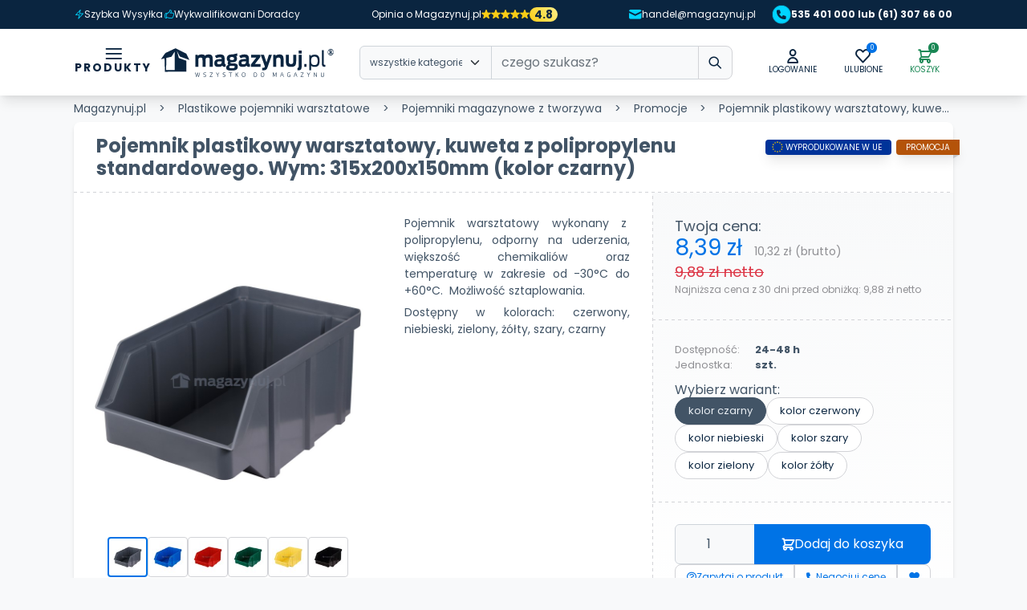

--- FILE ---
content_type: text/html
request_url: https://magazynuj.pl/towar/pojemnik-plastikowy-warsztatowy-kuweta-z-polipropylenu-standardowego-wym-315x200x150mm/
body_size: 64027
content:
<!DOCTYPE html><html  data-capo=""><head><meta charset="utf-8">
<meta name="viewport" content="width=device-width, initial-scale=1">
<title>Pojemnik plastikowy warsztatowy, kuweta z polipropylenu standardowego. Wym: 315x200x150mm (kolor czarny) | Magazynuj.pl</title>
<style>@import"https://fonts.googleapis.com/css2?family=Poppins:wght@400;700&display=swap";:root{--g-space-50:.125rem;--g-space-75:clamp(.17rem, calc(.18rem + .81vw) ,.25rem);--g-space-100:clamp(.25rem, calc(.21rem + .21vw) ,.38rem);--g-space-200:clamp(.5rem, calc(.42rem + .42vw) ,.75rem);--g-space-300:clamp(.69rem, calc(.58rem + .52vw) ,1rem);--g-space-400:clamp(1rem, calc(.83rem + .83vw) ,1.5rem);--g-space-500:clamp(1.13rem, calc(.92rem + 1.04vw) ,1.75rem);--g-space-600:clamp(1.38rem, calc(1.17rem + 1.04vw) ,2rem);--g-space-700:clamp(2rem, calc(1.67rem + 1.67vw) ,3rem);--g-space-800:clamp(3rem, calc(2.5rem + 2.5vw) ,4.5rem);--g-gutter:var(--g-space-300);--g-gutter-large:var(--g-space-500);--g-font-family:"Poppins",sans-serif;--g-border-width:1px;--g-border-radius:.5rem;--g-border-radius-small:.25rem;--g-border-color:#d2d3d7;--g-border:var(--g-border-width) solid var(--g-border-color);--g-z-index-mega-menu:1000;--g-z-index-basket-summary:990;--g-z-index-header:1020;--g-z-index-header-add-to-basket:1019;--g-z-index-app-action-btn:995;--g-z-index-czater-contener:1030;--g-z-index-offcanvas-backdrop:2000;--g-z-index-offcanvas:2001;--g-transition:all .2s ease-in-out;--g-transition-params:.2s ease-in-out;--g-box-shadow-200:rgba(0,0,0,.05) 0px 1px 2px 0px;--g-box-shadow-300:rgba(0,0,0,.1) 0px 1px 3px 0px,rgba(0,0,0,.06) 0px 1px 2px 0px;--g-box-shadow-400:rgba(0,0,0,.1) 0px 4px 6px -1px,rgba(0,0,0,.06) 0px 2px 4px -1px;--g-box-shadow-500:rgba(0,0,0,.1) 0px 10px 15px -3px,rgba(0,0,0,.05) 0px 4px 6px -2px;--g-box-shadow-600:rgba(0,0,0,.1) 0px 20px 25px -5px,rgba(0,0,0,.04) 0px 10px 10px -5px;--g-box-shadow-700:rgba(0,0,0,.25) 0px 25px 50px -12px;--g-box-shadow-800:rgba(0,0,0,.25) 0px -10px 15px -3px,rgba(0,0,0,.15) 0px -10px 6px -2px;--g-text-max-width:850px;--g-fs-50:.5rem;--g-fs-100:.625rem;--g-fs-200:.75rem;--g-fs-225:.8125rem;--g-fs-250:clamp(.75rem, calc(.63rem + .31vw) ,.88rem);--g-fs-300:clamp(.88rem, calc(.76rem + .31vw) ,1rem);--g-fs-400:clamp(1.13rem, calc(1.06rem + .31vw) ,1.1rem);--g-fs-500:clamp(1.35rem, calc(1.25rem + .48vw) ,1.5rem);--g-fs-600:clamp(1.25rem, calc(1.08rem + .87vw) ,1.75rem);--g-fs-700:clamp(1.38rem, calc(1.02rem + 1.59vw) ,2.25rem);--g-fs-800:clamp(2rem, calc(1.8rem + 1.45vw) ,3rem);--g-fw-regular:400;--g-fw-medium:500;--g-fw-bold:700}@font-face{font-display:block;font-family:magazynuj;font-style:normal;font-weight:400;src:url(/_nuxt/magazynuj.lgBHDIxp.ttf?mrjfhl) format("truetype"),url(/_nuxt/magazynuj.Ch3TSVXk.woff?mrjfhl) format("woff"),url(/_nuxt/magazynuj.C6gUiD71.svg?mrjfhl#magazynuj) format("svg")}.icon-family,.list-links-marker>li:before,i{font-family:magazynuj!important;speak:never;font-style:normal;font-variant:normal;font-weight:400;line-height:1;text-transform:none;-webkit-font-smoothing:antialiased;-moz-osx-font-smoothing:grayscale}.icon-basket:before{content:""}.icon-email:before{content:""}.icon-heart:before{content:""}.icon-phone:before{content:""}.icon-return:before{content:""}.icon-search:before{content:""}.icon-star:before{content:""}.icon-user:before{content:""}.icon-delivery:before{content:""}.icon-more:before{content:""}.icon-facebook:before{content:""}.icon-instagram:before{content:""}.icon-down:before{content:""}.icon-up:before{content:""}.icon-back:before{content:""}.icon-arrow-right:before{content:""}.icon-arrow-left:before{content:""}.icon-question:before{content:""}.icon-close:before{content:""}.icon-newsletter:before{content:""}.icon-config:before{content:""}.icon-compas:before{content:""}.icon-download:before{content:""}.icon-chat:before{content:""}.icon-trash:before{content:""}.icon-checked:before{content:""}.icon-shield:before{content:""}.icon-menu:before{content:""}.icon-heart-full:before{content:""}.icon-bolt:before{content:""}.icon-thumb-up:before{content:""}.icon-grid:before{content:""}:root{--bs-blue:#0d6efd;--bs-indigo:#6610f2;--bs-purple:#6f42c1;--bs-pink:#d63384;--bs-red:#dc3545;--bs-orange:#fd7e14;--bs-yellow:#ffc107;--bs-green:#198754;--bs-teal:#20c997;--bs-cyan:#0dcaf0;--bs-black:#000;--bs-white:#fff;--bs-gray:#6c757d;--bs-gray-dark:#343a40;--bs-gray-100:#f8f9fa;--bs-gray-200:#e9ecef;--bs-gray-300:#dee2e6;--bs-gray-400:#ced4da;--bs-gray-500:#adb5bd;--bs-gray-600:#6c757d;--bs-gray-700:#495057;--bs-gray-800:#343a40;--bs-gray-900:#212529;--bs-primary:#0073e6;--bs-secondary:#0a2540;--bs-success:#198754;--bs-danger:#dc3545;--bs-warning:#ce7c1f;--bs-primary-rgb:0,115,230;--bs-secondary-rgb:10,37,64;--bs-success-rgb:25,135,84;--bs-danger-rgb:220,53,69;--bs-warning-rgb:206,124,31;--bs-white-rgb:255,255,255;--bs-black-rgb:0,0,0;--bs-body-color-rgb:66,84,102;--bs-body-bg-rgb:248,249,250;--bs-font-sans-serif:system-ui,-apple-system,"Segoe UI",Roboto,"Helvetica Neue","Noto Sans","Liberation Sans",Arial,sans-serif,"Apple Color Emoji","Segoe UI Emoji","Segoe UI Symbol","Noto Color Emoji";--bs-font-monospace:SFMono-Regular,Menlo,Monaco,Consolas,"Liberation Mono","Courier New",monospace;--bs-gradient:linear-gradient(180deg,hsla(0,0%,100%,.15),hsla(0,0%,100%,0));--bs-body-font-family:var(--g-font-family);--bs-body-font-size:1rem;--bs-body-font-weight:400;--bs-body-line-height:1.5;--bs-body-color:#425466;--bs-body-bg:#f8f9fa;--bs-border-width:1px;--bs-border-style:solid;--bs-border-color:#dee2e6;--bs-border-color-translucent:rgba(0,0,0,.175);--bs-border-radius:.375rem;--bs-border-radius-sm:.25rem;--bs-border-radius-lg:.5rem;--bs-border-radius-xl:1rem;--bs-border-radius-2xl:2rem;--bs-border-radius-pill:50rem;--bs-link-color:#0073e6;--bs-link-hover-color:#005cb8;--bs-code-color:#d63384;--bs-highlight-bg:#fff3cd}*,:after,:before{box-sizing:border-box}@media (prefers-reduced-motion:no-preference){:root{scroll-behavior:smooth}}body{background-color:var(--bs-body-bg);color:var(--bs-body-color);font-family:var(--bs-body-font-family);font-size:var(--bs-body-font-size);font-weight:var(--bs-body-font-weight);line-height:var(--bs-body-line-height);margin:0;text-align:var(--bs-body-text-align);-webkit-text-size-adjust:100%;-webkit-tap-highlight-color:rgba(0,0,0,0)}hr{border:0;border-top:1px solid;color:inherit;margin:1rem 0;opacity:.25}h1,h2,h3,h4,h5,h6{font-weight:500;line-height:1.2;margin-bottom:0;margin-top:0}h1{font-size:calc(1.375rem + 1.5vw)}@media (min-width:1200px){h1{font-size:2.5rem}}h2{font-size:calc(1.325rem + .9vw)}@media (min-width:1200px){h2{font-size:2rem}}h3{font-size:calc(1.3rem + .6vw)}@media (min-width:1200px){h3{font-size:1.75rem}}h4{font-size:calc(1.275rem + .3vw)}@media (min-width:1200px){h4{font-size:1.5rem}}h5{font-size:1.25rem}h6{font-size:1rem}p{margin-bottom:0;margin-top:0}abbr[title]{cursor:help;-webkit-text-decoration:underline dotted;text-decoration:underline dotted;-webkit-text-decoration-skip-ink:none;text-decoration-skip-ink:none}address{font-style:normal;line-height:inherit;margin-bottom:1rem}ol,ul{padding-left:2rem}dl,ol,ul{margin-bottom:1rem;margin-top:0}ol ol,ol ul,ul ol,ul ul{margin-bottom:0}dt{font-weight:700}dd{margin-bottom:.5rem;margin-left:0}blockquote{margin:0 0 1rem}b,strong{font-weight:bolder}small{font-size:.875em}mark{background-color:var(--bs-highlight-bg);padding:.1875em}sub,sup{font-size:.75em;line-height:0;position:relative;vertical-align:baseline}sub{bottom:-.25em}sup{top:-.5em}a{color:var(--bs-link-color);text-decoration:underline}a:hover{color:var(--bs-link-hover-color)}a:not([href]):not([class]),a:not([href]):not([class]):hover{color:inherit;text-decoration:none}code,kbd,pre,samp{font-family:var(--bs-font-monospace);font-size:1em}pre{display:block;font-size:.875em;margin-bottom:1rem;margin-top:0;overflow:auto}pre code{color:inherit;font-size:inherit;word-break:normal}code{color:var(--bs-code-color);font-size:.875em;word-wrap:break-word}a>code{color:inherit}kbd{background-color:var(--bs-body-color);border-radius:.25rem;color:var(--bs-body-bg);font-size:.875em;padding:.1875rem .375rem}kbd kbd{font-size:1em;padding:0}figure{margin:0 0 1rem}img,svg{vertical-align:middle}table{border-collapse:collapse;caption-side:bottom}caption{color:#6c757d;padding-bottom:.5rem;padding-top:.5rem;text-align:left}th{text-align:inherit;text-align:-webkit-match-parent}tbody,td,tfoot,th,thead,tr{border:0 solid;border-color:inherit}label{display:inline-block}button{border-radius:0}button:focus:not(:focus-visible){outline:0}button,input,optgroup,select,textarea{font-family:inherit;font-size:inherit;line-height:inherit;margin:0}button,select{text-transform:none}[role=button]{cursor:pointer}select{word-wrap:normal}select:disabled{opacity:1}[list]:not([type=date]):not([type=datetime-local]):not([type=month]):not([type=week]):not([type=time])::-webkit-calendar-picker-indicator{display:none!important}[type=button],[type=reset],[type=submit],button{-webkit-appearance:button}[type=button]:not(:disabled),[type=reset]:not(:disabled),[type=submit]:not(:disabled),button:not(:disabled){cursor:pointer}::-moz-focus-inner{border-style:none;padding:0}textarea{resize:vertical}fieldset{border:0;margin:0;min-width:0;padding:0}legend{float:left;font-size:calc(1.275rem + .3vw);line-height:inherit;margin-bottom:.5rem;padding:0;width:100%}@media (min-width:1200px){legend{font-size:1.5rem}}legend+*{clear:left}::-webkit-datetime-edit-day-field,::-webkit-datetime-edit-fields-wrapper,::-webkit-datetime-edit-hour-field,::-webkit-datetime-edit-minute,::-webkit-datetime-edit-month-field,::-webkit-datetime-edit-text,::-webkit-datetime-edit-year-field{padding:0}::-webkit-inner-spin-button{height:auto}[type=search]{-webkit-appearance:textfield;outline-offset:-2px}::-webkit-search-decoration{-webkit-appearance:none}::-webkit-color-swatch-wrapper{padding:0}::file-selector-button{-webkit-appearance:button;font:inherit}output{display:inline-block}iframe{border:0}summary{cursor:pointer;display:list-item}progress{vertical-align:baseline}[hidden]{display:none!important}.img-fluid,.img-thumbnail{height:auto;max-width:100%}.img-thumbnail{background-color:#f8f9fa;border:1px solid var(--bs-border-color);border-radius:.375rem;padding:.25rem}.figure{display:inline-block}.figure-img{line-height:1;margin-bottom:.5rem}.figure-caption{color:#6c757d;font-size:.875em}.container,.container-fluid,.container-lg,.container-md,.container-sm,.container-xl,.container-xxl,.container-xxxl{--bs-gutter-x:1.5rem;--bs-gutter-y:0;margin-left:auto;margin-right:auto;padding-left:calc(var(--bs-gutter-x)*.5);padding-right:calc(var(--bs-gutter-x)*.5);width:100%}@media (min-width:576px){.container,.container-sm{max-width:540px}}@media (min-width:768px){.container,.container-md,.container-sm{max-width:720px}}@media (min-width:992px){.container,.container-lg,.container-md,.container-sm{max-width:960px}}@media (min-width:1200px){.container,.container-lg,.container-md,.container-sm,.container-xl{max-width:1120px}}@media (min-width:1400px){.container,.container-lg,.container-md,.container-sm,.container-xl,.container-xxl{max-width:1320px}}@media (min-width:1600px){.container,.container-lg,.container-md,.container-sm,.container-xl,.container-xxl,.container-xxxl{max-width:1520px}}.row{--bs-gutter-x:1.5rem;--bs-gutter-y:0;display:flex;flex-wrap:wrap;margin-left:calc(var(--bs-gutter-x)*-.5);margin-right:calc(var(--bs-gutter-x)*-.5);margin-top:calc(var(--bs-gutter-y)*-1)}.row>*{flex-shrink:0;margin-top:var(--bs-gutter-y);max-width:100%;padding-left:calc(var(--bs-gutter-x)*.5);padding-right:calc(var(--bs-gutter-x)*.5);width:100%}.col{flex:1 0 0%}.row-cols-auto>*{flex:0 0 auto;width:auto}.row-cols-1>*{flex:0 0 auto;width:100%}.row-cols-2>*{flex:0 0 auto;width:50%}.row-cols-3>*{flex:0 0 auto;width:33.3333333333%}.row-cols-4>*{flex:0 0 auto;width:25%}.row-cols-5>*{flex:0 0 auto;width:20%}.row-cols-6>*{flex:0 0 auto;width:16.6666666667%}.col-auto{flex:0 0 auto;width:auto}.col-1{flex:0 0 auto;width:8.33333333%}.col-2{flex:0 0 auto;width:16.66666667%}.col-3{flex:0 0 auto;width:25%}.col-4{flex:0 0 auto;width:33.33333333%}.col-5{flex:0 0 auto;width:41.66666667%}.col-6{flex:0 0 auto;width:50%}.col-7{flex:0 0 auto;width:58.33333333%}.col-8{flex:0 0 auto;width:66.66666667%}.col-9{flex:0 0 auto;width:75%}.col-10{flex:0 0 auto;width:83.33333333%}.col-11{flex:0 0 auto;width:91.66666667%}.col-12{flex:0 0 auto;width:100%}.offset-1{margin-left:8.33333333%}.offset-2{margin-left:16.66666667%}.offset-3{margin-left:25%}.offset-4{margin-left:33.33333333%}.offset-5{margin-left:41.66666667%}.offset-6{margin-left:50%}.offset-7{margin-left:58.33333333%}.offset-8{margin-left:66.66666667%}.offset-9{margin-left:75%}.offset-10{margin-left:83.33333333%}.offset-11{margin-left:91.66666667%}.g-0,.gx-0{--bs-gutter-x:0}.g-0,.gy-0{--bs-gutter-y:0}.g-50,.gx-50{--bs-gutter-x:var(--g-space-50)}.g-50,.gy-50{--bs-gutter-y:var(--g-space-50)}.g-100,.gx-100{--bs-gutter-x:var(--g-space-100)}.g-100,.gy-100{--bs-gutter-y:var(--g-space-100)}.g-200,.gx-200{--bs-gutter-x:var(--g-space-200)}.g-200,.gy-200{--bs-gutter-y:var(--g-space-200)}.g-300,.gx-300{--bs-gutter-x:var(--g-space-300)}.g-300,.gy-300{--bs-gutter-y:var(--g-space-300)}.g-400,.gx-400{--bs-gutter-x:var(--g-space-400)}.g-400,.gy-400{--bs-gutter-y:var(--g-space-400)}.g-500,.gx-500{--bs-gutter-x:var(--g-space-500)}.g-500,.gy-500{--bs-gutter-y:var(--g-space-500)}.g-600,.gx-600{--bs-gutter-x:var(--g-space-600)}.g-600,.gy-600{--bs-gutter-y:var(--g-space-600)}.g-700,.gx-700{--bs-gutter-x:var(--g-space-700)}.g-700,.gy-700{--bs-gutter-y:var(--g-space-700)}.g-800,.gx-800{--bs-gutter-x:var(--g-space-800)}.g-800,.gy-800{--bs-gutter-y:var(--g-space-800)}@media (min-width:576px){.col-sm{flex:1 0 0%}.row-cols-sm-auto>*{flex:0 0 auto;width:auto}.row-cols-sm-1>*{flex:0 0 auto;width:100%}.row-cols-sm-2>*{flex:0 0 auto;width:50%}.row-cols-sm-3>*{flex:0 0 auto;width:33.3333333333%}.row-cols-sm-4>*{flex:0 0 auto;width:25%}.row-cols-sm-5>*{flex:0 0 auto;width:20%}.row-cols-sm-6>*{flex:0 0 auto;width:16.6666666667%}.col-sm-auto{flex:0 0 auto;width:auto}.col-sm-1{flex:0 0 auto;width:8.33333333%}.col-sm-2{flex:0 0 auto;width:16.66666667%}.col-sm-3{flex:0 0 auto;width:25%}.col-sm-4{flex:0 0 auto;width:33.33333333%}.col-sm-5{flex:0 0 auto;width:41.66666667%}.col-sm-6{flex:0 0 auto;width:50%}.col-sm-7{flex:0 0 auto;width:58.33333333%}.col-sm-8{flex:0 0 auto;width:66.66666667%}.col-sm-9{flex:0 0 auto;width:75%}.col-sm-10{flex:0 0 auto;width:83.33333333%}.col-sm-11{flex:0 0 auto;width:91.66666667%}.col-sm-12{flex:0 0 auto;width:100%}.offset-sm-0{margin-left:0}.offset-sm-1{margin-left:8.33333333%}.offset-sm-2{margin-left:16.66666667%}.offset-sm-3{margin-left:25%}.offset-sm-4{margin-left:33.33333333%}.offset-sm-5{margin-left:41.66666667%}.offset-sm-6{margin-left:50%}.offset-sm-7{margin-left:58.33333333%}.offset-sm-8{margin-left:66.66666667%}.offset-sm-9{margin-left:75%}.offset-sm-10{margin-left:83.33333333%}.offset-sm-11{margin-left:91.66666667%}.g-sm-0,.gx-sm-0{--bs-gutter-x:0}.g-sm-0,.gy-sm-0{--bs-gutter-y:0}.g-sm-50,.gx-sm-50{--bs-gutter-x:var(--g-space-50)}.g-sm-50,.gy-sm-50{--bs-gutter-y:var(--g-space-50)}.g-sm-100,.gx-sm-100{--bs-gutter-x:var(--g-space-100)}.g-sm-100,.gy-sm-100{--bs-gutter-y:var(--g-space-100)}.g-sm-200,.gx-sm-200{--bs-gutter-x:var(--g-space-200)}.g-sm-200,.gy-sm-200{--bs-gutter-y:var(--g-space-200)}.g-sm-300,.gx-sm-300{--bs-gutter-x:var(--g-space-300)}.g-sm-300,.gy-sm-300{--bs-gutter-y:var(--g-space-300)}.g-sm-400,.gx-sm-400{--bs-gutter-x:var(--g-space-400)}.g-sm-400,.gy-sm-400{--bs-gutter-y:var(--g-space-400)}.g-sm-500,.gx-sm-500{--bs-gutter-x:var(--g-space-500)}.g-sm-500,.gy-sm-500{--bs-gutter-y:var(--g-space-500)}.g-sm-600,.gx-sm-600{--bs-gutter-x:var(--g-space-600)}.g-sm-600,.gy-sm-600{--bs-gutter-y:var(--g-space-600)}.g-sm-700,.gx-sm-700{--bs-gutter-x:var(--g-space-700)}.g-sm-700,.gy-sm-700{--bs-gutter-y:var(--g-space-700)}.g-sm-800,.gx-sm-800{--bs-gutter-x:var(--g-space-800)}.g-sm-800,.gy-sm-800{--bs-gutter-y:var(--g-space-800)}}@media (min-width:768px){.col-md{flex:1 0 0%}.row-cols-md-auto>*{flex:0 0 auto;width:auto}.row-cols-md-1>*{flex:0 0 auto;width:100%}.row-cols-md-2>*{flex:0 0 auto;width:50%}.row-cols-md-3>*{flex:0 0 auto;width:33.3333333333%}.row-cols-md-4>*{flex:0 0 auto;width:25%}.row-cols-md-5>*{flex:0 0 auto;width:20%}.row-cols-md-6>*{flex:0 0 auto;width:16.6666666667%}.col-md-auto{flex:0 0 auto;width:auto}.col-md-1{flex:0 0 auto;width:8.33333333%}.col-md-2{flex:0 0 auto;width:16.66666667%}.col-md-3{flex:0 0 auto;width:25%}.col-md-4{flex:0 0 auto;width:33.33333333%}.col-md-5{flex:0 0 auto;width:41.66666667%}.col-md-6{flex:0 0 auto;width:50%}.col-md-7{flex:0 0 auto;width:58.33333333%}.col-md-8{flex:0 0 auto;width:66.66666667%}.col-md-9{flex:0 0 auto;width:75%}.col-md-10{flex:0 0 auto;width:83.33333333%}.col-md-11{flex:0 0 auto;width:91.66666667%}.col-md-12{flex:0 0 auto;width:100%}.offset-md-0{margin-left:0}.offset-md-1{margin-left:8.33333333%}.offset-md-2{margin-left:16.66666667%}.offset-md-3{margin-left:25%}.offset-md-4{margin-left:33.33333333%}.offset-md-5{margin-left:41.66666667%}.offset-md-6{margin-left:50%}.offset-md-7{margin-left:58.33333333%}.offset-md-8{margin-left:66.66666667%}.offset-md-9{margin-left:75%}.offset-md-10{margin-left:83.33333333%}.offset-md-11{margin-left:91.66666667%}.g-md-0,.gx-md-0{--bs-gutter-x:0}.g-md-0,.gy-md-0{--bs-gutter-y:0}.g-md-50,.gx-md-50{--bs-gutter-x:var(--g-space-50)}.g-md-50,.gy-md-50{--bs-gutter-y:var(--g-space-50)}.g-md-100,.gx-md-100{--bs-gutter-x:var(--g-space-100)}.g-md-100,.gy-md-100{--bs-gutter-y:var(--g-space-100)}.g-md-200,.gx-md-200{--bs-gutter-x:var(--g-space-200)}.g-md-200,.gy-md-200{--bs-gutter-y:var(--g-space-200)}.g-md-300,.gx-md-300{--bs-gutter-x:var(--g-space-300)}.g-md-300,.gy-md-300{--bs-gutter-y:var(--g-space-300)}.g-md-400,.gx-md-400{--bs-gutter-x:var(--g-space-400)}.g-md-400,.gy-md-400{--bs-gutter-y:var(--g-space-400)}.g-md-500,.gx-md-500{--bs-gutter-x:var(--g-space-500)}.g-md-500,.gy-md-500{--bs-gutter-y:var(--g-space-500)}.g-md-600,.gx-md-600{--bs-gutter-x:var(--g-space-600)}.g-md-600,.gy-md-600{--bs-gutter-y:var(--g-space-600)}.g-md-700,.gx-md-700{--bs-gutter-x:var(--g-space-700)}.g-md-700,.gy-md-700{--bs-gutter-y:var(--g-space-700)}.g-md-800,.gx-md-800{--bs-gutter-x:var(--g-space-800)}.g-md-800,.gy-md-800{--bs-gutter-y:var(--g-space-800)}}@media (min-width:992px){.col-lg{flex:1 0 0%}.row-cols-lg-auto>*{flex:0 0 auto;width:auto}.row-cols-lg-1>*{flex:0 0 auto;width:100%}.row-cols-lg-2>*{flex:0 0 auto;width:50%}.row-cols-lg-3>*{flex:0 0 auto;width:33.3333333333%}.row-cols-lg-4>*{flex:0 0 auto;width:25%}.row-cols-lg-5>*{flex:0 0 auto;width:20%}.row-cols-lg-6>*{flex:0 0 auto;width:16.6666666667%}.col-lg-auto{flex:0 0 auto;width:auto}.col-lg-1{flex:0 0 auto;width:8.33333333%}.col-lg-2{flex:0 0 auto;width:16.66666667%}.col-lg-3{flex:0 0 auto;width:25%}.col-lg-4{flex:0 0 auto;width:33.33333333%}.col-lg-5{flex:0 0 auto;width:41.66666667%}.col-lg-6{flex:0 0 auto;width:50%}.col-lg-7{flex:0 0 auto;width:58.33333333%}.col-lg-8{flex:0 0 auto;width:66.66666667%}.col-lg-9{flex:0 0 auto;width:75%}.col-lg-10{flex:0 0 auto;width:83.33333333%}.col-lg-11{flex:0 0 auto;width:91.66666667%}.col-lg-12{flex:0 0 auto;width:100%}.offset-lg-0{margin-left:0}.offset-lg-1{margin-left:8.33333333%}.offset-lg-2{margin-left:16.66666667%}.offset-lg-3{margin-left:25%}.offset-lg-4{margin-left:33.33333333%}.offset-lg-5{margin-left:41.66666667%}.offset-lg-6{margin-left:50%}.offset-lg-7{margin-left:58.33333333%}.offset-lg-8{margin-left:66.66666667%}.offset-lg-9{margin-left:75%}.offset-lg-10{margin-left:83.33333333%}.offset-lg-11{margin-left:91.66666667%}.g-lg-0,.gx-lg-0{--bs-gutter-x:0}.g-lg-0,.gy-lg-0{--bs-gutter-y:0}.g-lg-50,.gx-lg-50{--bs-gutter-x:var(--g-space-50)}.g-lg-50,.gy-lg-50{--bs-gutter-y:var(--g-space-50)}.g-lg-100,.gx-lg-100{--bs-gutter-x:var(--g-space-100)}.g-lg-100,.gy-lg-100{--bs-gutter-y:var(--g-space-100)}.g-lg-200,.gx-lg-200{--bs-gutter-x:var(--g-space-200)}.g-lg-200,.gy-lg-200{--bs-gutter-y:var(--g-space-200)}.g-lg-300,.gx-lg-300{--bs-gutter-x:var(--g-space-300)}.g-lg-300,.gy-lg-300{--bs-gutter-y:var(--g-space-300)}.g-lg-400,.gx-lg-400{--bs-gutter-x:var(--g-space-400)}.g-lg-400,.gy-lg-400{--bs-gutter-y:var(--g-space-400)}.g-lg-500,.gx-lg-500{--bs-gutter-x:var(--g-space-500)}.g-lg-500,.gy-lg-500{--bs-gutter-y:var(--g-space-500)}.g-lg-600,.gx-lg-600{--bs-gutter-x:var(--g-space-600)}.g-lg-600,.gy-lg-600{--bs-gutter-y:var(--g-space-600)}.g-lg-700,.gx-lg-700{--bs-gutter-x:var(--g-space-700)}.g-lg-700,.gy-lg-700{--bs-gutter-y:var(--g-space-700)}.g-lg-800,.gx-lg-800{--bs-gutter-x:var(--g-space-800)}.g-lg-800,.gy-lg-800{--bs-gutter-y:var(--g-space-800)}}@media (min-width:1200px){.col-xl{flex:1 0 0%}.row-cols-xl-auto>*{flex:0 0 auto;width:auto}.row-cols-xl-1>*{flex:0 0 auto;width:100%}.row-cols-xl-2>*{flex:0 0 auto;width:50%}.row-cols-xl-3>*{flex:0 0 auto;width:33.3333333333%}.row-cols-xl-4>*{flex:0 0 auto;width:25%}.row-cols-xl-5>*{flex:0 0 auto;width:20%}.row-cols-xl-6>*{flex:0 0 auto;width:16.6666666667%}.col-xl-auto{flex:0 0 auto;width:auto}.col-xl-1{flex:0 0 auto;width:8.33333333%}.col-xl-2{flex:0 0 auto;width:16.66666667%}.col-xl-3{flex:0 0 auto;width:25%}.col-xl-4{flex:0 0 auto;width:33.33333333%}.col-xl-5{flex:0 0 auto;width:41.66666667%}.col-xl-6{flex:0 0 auto;width:50%}.col-xl-7{flex:0 0 auto;width:58.33333333%}.col-xl-8{flex:0 0 auto;width:66.66666667%}.col-xl-9{flex:0 0 auto;width:75%}.col-xl-10{flex:0 0 auto;width:83.33333333%}.col-xl-11{flex:0 0 auto;width:91.66666667%}.col-xl-12{flex:0 0 auto;width:100%}.offset-xl-0{margin-left:0}.offset-xl-1{margin-left:8.33333333%}.offset-xl-2{margin-left:16.66666667%}.offset-xl-3{margin-left:25%}.offset-xl-4{margin-left:33.33333333%}.offset-xl-5{margin-left:41.66666667%}.offset-xl-6{margin-left:50%}.offset-xl-7{margin-left:58.33333333%}.offset-xl-8{margin-left:66.66666667%}.offset-xl-9{margin-left:75%}.offset-xl-10{margin-left:83.33333333%}.offset-xl-11{margin-left:91.66666667%}.g-xl-0,.gx-xl-0{--bs-gutter-x:0}.g-xl-0,.gy-xl-0{--bs-gutter-y:0}.g-xl-50,.gx-xl-50{--bs-gutter-x:var(--g-space-50)}.g-xl-50,.gy-xl-50{--bs-gutter-y:var(--g-space-50)}.g-xl-100,.gx-xl-100{--bs-gutter-x:var(--g-space-100)}.g-xl-100,.gy-xl-100{--bs-gutter-y:var(--g-space-100)}.g-xl-200,.gx-xl-200{--bs-gutter-x:var(--g-space-200)}.g-xl-200,.gy-xl-200{--bs-gutter-y:var(--g-space-200)}.g-xl-300,.gx-xl-300{--bs-gutter-x:var(--g-space-300)}.g-xl-300,.gy-xl-300{--bs-gutter-y:var(--g-space-300)}.g-xl-400,.gx-xl-400{--bs-gutter-x:var(--g-space-400)}.g-xl-400,.gy-xl-400{--bs-gutter-y:var(--g-space-400)}.g-xl-500,.gx-xl-500{--bs-gutter-x:var(--g-space-500)}.g-xl-500,.gy-xl-500{--bs-gutter-y:var(--g-space-500)}.g-xl-600,.gx-xl-600{--bs-gutter-x:var(--g-space-600)}.g-xl-600,.gy-xl-600{--bs-gutter-y:var(--g-space-600)}.g-xl-700,.gx-xl-700{--bs-gutter-x:var(--g-space-700)}.g-xl-700,.gy-xl-700{--bs-gutter-y:var(--g-space-700)}.g-xl-800,.gx-xl-800{--bs-gutter-x:var(--g-space-800)}.g-xl-800,.gy-xl-800{--bs-gutter-y:var(--g-space-800)}}@media (min-width:1400px){.col-xxl{flex:1 0 0%}.row-cols-xxl-auto>*{flex:0 0 auto;width:auto}.row-cols-xxl-1>*{flex:0 0 auto;width:100%}.row-cols-xxl-2>*{flex:0 0 auto;width:50%}.row-cols-xxl-3>*{flex:0 0 auto;width:33.3333333333%}.row-cols-xxl-4>*{flex:0 0 auto;width:25%}.row-cols-xxl-5>*{flex:0 0 auto;width:20%}.row-cols-xxl-6>*{flex:0 0 auto;width:16.6666666667%}.col-xxl-auto{flex:0 0 auto;width:auto}.col-xxl-1{flex:0 0 auto;width:8.33333333%}.col-xxl-2{flex:0 0 auto;width:16.66666667%}.col-xxl-3{flex:0 0 auto;width:25%}.col-xxl-4{flex:0 0 auto;width:33.33333333%}.col-xxl-5{flex:0 0 auto;width:41.66666667%}.col-xxl-6{flex:0 0 auto;width:50%}.col-xxl-7{flex:0 0 auto;width:58.33333333%}.col-xxl-8{flex:0 0 auto;width:66.66666667%}.col-xxl-9{flex:0 0 auto;width:75%}.col-xxl-10{flex:0 0 auto;width:83.33333333%}.col-xxl-11{flex:0 0 auto;width:91.66666667%}.col-xxl-12{flex:0 0 auto;width:100%}.offset-xxl-0{margin-left:0}.offset-xxl-1{margin-left:8.33333333%}.offset-xxl-2{margin-left:16.66666667%}.offset-xxl-3{margin-left:25%}.offset-xxl-4{margin-left:33.33333333%}.offset-xxl-5{margin-left:41.66666667%}.offset-xxl-6{margin-left:50%}.offset-xxl-7{margin-left:58.33333333%}.offset-xxl-8{margin-left:66.66666667%}.offset-xxl-9{margin-left:75%}.offset-xxl-10{margin-left:83.33333333%}.offset-xxl-11{margin-left:91.66666667%}.g-xxl-0,.gx-xxl-0{--bs-gutter-x:0}.g-xxl-0,.gy-xxl-0{--bs-gutter-y:0}.g-xxl-50,.gx-xxl-50{--bs-gutter-x:var(--g-space-50)}.g-xxl-50,.gy-xxl-50{--bs-gutter-y:var(--g-space-50)}.g-xxl-100,.gx-xxl-100{--bs-gutter-x:var(--g-space-100)}.g-xxl-100,.gy-xxl-100{--bs-gutter-y:var(--g-space-100)}.g-xxl-200,.gx-xxl-200{--bs-gutter-x:var(--g-space-200)}.g-xxl-200,.gy-xxl-200{--bs-gutter-y:var(--g-space-200)}.g-xxl-300,.gx-xxl-300{--bs-gutter-x:var(--g-space-300)}.g-xxl-300,.gy-xxl-300{--bs-gutter-y:var(--g-space-300)}.g-xxl-400,.gx-xxl-400{--bs-gutter-x:var(--g-space-400)}.g-xxl-400,.gy-xxl-400{--bs-gutter-y:var(--g-space-400)}.g-xxl-500,.gx-xxl-500{--bs-gutter-x:var(--g-space-500)}.g-xxl-500,.gy-xxl-500{--bs-gutter-y:var(--g-space-500)}.g-xxl-600,.gx-xxl-600{--bs-gutter-x:var(--g-space-600)}.g-xxl-600,.gy-xxl-600{--bs-gutter-y:var(--g-space-600)}.g-xxl-700,.gx-xxl-700{--bs-gutter-x:var(--g-space-700)}.g-xxl-700,.gy-xxl-700{--bs-gutter-y:var(--g-space-700)}.g-xxl-800,.gx-xxl-800{--bs-gutter-x:var(--g-space-800)}.g-xxl-800,.gy-xxl-800{--bs-gutter-y:var(--g-space-800)}}@media (min-width:1600px){.col-xxxl{flex:1 0 0%}.row-cols-xxxl-auto>*{flex:0 0 auto;width:auto}.row-cols-xxxl-1>*{flex:0 0 auto;width:100%}.row-cols-xxxl-2>*{flex:0 0 auto;width:50%}.row-cols-xxxl-3>*{flex:0 0 auto;width:33.3333333333%}.row-cols-xxxl-4>*{flex:0 0 auto;width:25%}.row-cols-xxxl-5>*{flex:0 0 auto;width:20%}.row-cols-xxxl-6>*{flex:0 0 auto;width:16.6666666667%}.col-xxxl-auto{flex:0 0 auto;width:auto}.col-xxxl-1{flex:0 0 auto;width:8.33333333%}.col-xxxl-2{flex:0 0 auto;width:16.66666667%}.col-xxxl-3{flex:0 0 auto;width:25%}.col-xxxl-4{flex:0 0 auto;width:33.33333333%}.col-xxxl-5{flex:0 0 auto;width:41.66666667%}.col-xxxl-6{flex:0 0 auto;width:50%}.col-xxxl-7{flex:0 0 auto;width:58.33333333%}.col-xxxl-8{flex:0 0 auto;width:66.66666667%}.col-xxxl-9{flex:0 0 auto;width:75%}.col-xxxl-10{flex:0 0 auto;width:83.33333333%}.col-xxxl-11{flex:0 0 auto;width:91.66666667%}.col-xxxl-12{flex:0 0 auto;width:100%}.offset-xxxl-0{margin-left:0}.offset-xxxl-1{margin-left:8.33333333%}.offset-xxxl-2{margin-left:16.66666667%}.offset-xxxl-3{margin-left:25%}.offset-xxxl-4{margin-left:33.33333333%}.offset-xxxl-5{margin-left:41.66666667%}.offset-xxxl-6{margin-left:50%}.offset-xxxl-7{margin-left:58.33333333%}.offset-xxxl-8{margin-left:66.66666667%}.offset-xxxl-9{margin-left:75%}.offset-xxxl-10{margin-left:83.33333333%}.offset-xxxl-11{margin-left:91.66666667%}.g-xxxl-0,.gx-xxxl-0{--bs-gutter-x:0}.g-xxxl-0,.gy-xxxl-0{--bs-gutter-y:0}.g-xxxl-50,.gx-xxxl-50{--bs-gutter-x:var(--g-space-50)}.g-xxxl-50,.gy-xxxl-50{--bs-gutter-y:var(--g-space-50)}.g-xxxl-100,.gx-xxxl-100{--bs-gutter-x:var(--g-space-100)}.g-xxxl-100,.gy-xxxl-100{--bs-gutter-y:var(--g-space-100)}.g-xxxl-200,.gx-xxxl-200{--bs-gutter-x:var(--g-space-200)}.g-xxxl-200,.gy-xxxl-200{--bs-gutter-y:var(--g-space-200)}.g-xxxl-300,.gx-xxxl-300{--bs-gutter-x:var(--g-space-300)}.g-xxxl-300,.gy-xxxl-300{--bs-gutter-y:var(--g-space-300)}.g-xxxl-400,.gx-xxxl-400{--bs-gutter-x:var(--g-space-400)}.g-xxxl-400,.gy-xxxl-400{--bs-gutter-y:var(--g-space-400)}.g-xxxl-500,.gx-xxxl-500{--bs-gutter-x:var(--g-space-500)}.g-xxxl-500,.gy-xxxl-500{--bs-gutter-y:var(--g-space-500)}.g-xxxl-600,.gx-xxxl-600{--bs-gutter-x:var(--g-space-600)}.g-xxxl-600,.gy-xxxl-600{--bs-gutter-y:var(--g-space-600)}.g-xxxl-700,.gx-xxxl-700{--bs-gutter-x:var(--g-space-700)}.g-xxxl-700,.gy-xxxl-700{--bs-gutter-y:var(--g-space-700)}.g-xxxl-800,.gx-xxxl-800{--bs-gutter-x:var(--g-space-800)}.g-xxxl-800,.gy-xxxl-800{--bs-gutter-y:var(--g-space-800)}}.form-label{margin-bottom:.5rem}.col-form-label{font-size:inherit;line-height:1.5;margin-bottom:0;padding-bottom:calc(.375rem + 1px);padding-top:calc(.375rem + 1px)}.col-form-label-lg{font-size:1.25rem;padding-bottom:calc(.5rem + 1px);padding-top:calc(.5rem + 1px)}.col-form-label-sm{font-size:.875rem;padding-bottom:calc(.25rem + 1px);padding-top:calc(.25rem + 1px)}.form-text{color:#6c757d;font-size:.875em;margin-top:.25rem}.form-control{-webkit-appearance:none;-moz-appearance:none;appearance:none;background-clip:padding-box;background-color:#f8f9fa;border:1px solid #ced4da;border-radius:.375rem;color:#425466;display:block;font-size:1rem;font-weight:400;line-height:1.5;padding:.375rem .75rem;transition:border-color .15s ease-in-out,box-shadow .15s ease-in-out;width:100%}@media (prefers-reduced-motion:reduce){.form-control{transition:none}}.form-control[type=file]{overflow:hidden}.form-control[type=file]:not(:disabled):not([readonly]){cursor:pointer}.form-control:focus{background-color:#f8f9fa;border-color:#80b9f3;box-shadow:0 0 0 .25rem #0073e640;color:#425466;outline:0}.form-control::-webkit-date-and-time-value{height:1.5em}.form-control::-moz-placeholder{color:#6c757d;opacity:1}.form-control::placeholder{color:#6c757d;opacity:1}.form-control:disabled{background-color:#e9ecef;opacity:1}.form-control::file-selector-button{background-color:#e9ecef;border:0 solid;border-color:inherit;border-inline-end-width:1px;border-radius:0;color:#425466;margin:-.375rem -.75rem;margin-inline-end:.75rem;padding:.375rem .75rem;pointer-events:none;transition:color .15s ease-in-out,background-color .15s ease-in-out,border-color .15s ease-in-out,box-shadow .15s ease-in-out}@media (prefers-reduced-motion:reduce){.form-control::file-selector-button{transition:none}}.form-control:hover:not(:disabled):not([readonly])::file-selector-button{background-color:#dde0e3}.form-control-plaintext{background-color:transparent;border:solid transparent;border-width:1px 0;color:#425466;display:block;line-height:1.5;margin-bottom:0;padding:.375rem 0;width:100%}.form-control-plaintext:focus{outline:0}.form-control-plaintext.form-control-lg,.form-control-plaintext.form-control-sm{padding-left:0;padding-right:0}.form-control-sm{border-radius:.25rem;font-size:.875rem;min-height:calc(1.5em + .5rem + 2px);padding:.25rem .5rem}.form-control-sm::file-selector-button{margin:-.25rem -.5rem;margin-inline-end:.5rem;padding:.25rem .5rem}.form-control-lg{border-radius:.5rem;font-size:1.25rem;min-height:calc(1.5em + 1rem + 2px);padding:.5rem 1rem}.form-control-lg::file-selector-button{margin:-.5rem -1rem;margin-inline-end:1rem;padding:.5rem 1rem}textarea.form-control{min-height:calc(1.5em + .75rem + 2px)}textarea.form-control-sm{min-height:calc(1.5em + .5rem + 2px)}textarea.form-control-lg{min-height:calc(1.5em + 1rem + 2px)}.form-control-color{height:calc(1.5em + .75rem + 2px);padding:.375rem;width:3rem}.form-control-color:not(:disabled):not([readonly]){cursor:pointer}.form-control-color::-moz-color-swatch{border:0!important;border-radius:.375rem}.form-control-color::-webkit-color-swatch{border-radius:.375rem}.form-control-color.form-control-sm{height:calc(1.5em + .5rem + 2px)}.form-control-color.form-control-lg{height:calc(1.5em + 1rem + 2px)}.form-select{display:block;padding:.375rem 2.25rem .375rem .75rem;width:100%;-moz-padding-start:calc(.75rem - 3px);-webkit-appearance:none;-moz-appearance:none;appearance:none;background-color:#f8f9fa;background-image:url("data:image/svg+xml;charset=utf-8,%3Csvg xmlns='http://www.w3.org/2000/svg' viewBox='0 0 16 16'%3E%3Cpath fill='none' stroke='%23343a40' stroke-linecap='round' stroke-linejoin='round' stroke-width='2' d='m2 5 6 6 6-6'/%3E%3C/svg%3E");background-position:right .75rem center;background-repeat:no-repeat;background-size:16px 12px;border:1px solid #ced4da;border-radius:.375rem;color:#425466;font-size:1rem;font-weight:400;line-height:1.5;transition:border-color .15s ease-in-out,box-shadow .15s ease-in-out}@media (prefers-reduced-motion:reduce){.form-select{transition:none}}.form-select:focus{border-color:#80b9f3;box-shadow:0 0 0 .25rem #0073e640;outline:0}.form-select[multiple],.form-select[size]:not([size="1"]){background-image:none;padding-right:.75rem}.form-select:disabled{background-color:#e9ecef}.form-select:-moz-focusring{color:transparent;text-shadow:0 0 0 #425466}.form-select-sm{border-radius:.25rem;font-size:.875rem;padding-bottom:.25rem;padding-left:.5rem;padding-top:.25rem}.form-select-lg{border-radius:.5rem;font-size:1.25rem;padding-bottom:.5rem;padding-left:1rem;padding-top:.5rem}.form-check{display:block;margin-bottom:.125rem;min-height:1.5rem;padding-left:1.5em}.form-check .form-check-input{float:left;margin-left:-1.5em}.form-check-reverse{padding-left:0;padding-right:1.5em;text-align:right}.form-check-reverse .form-check-input{float:right;margin-left:0;margin-right:-1.5em}.form-check-input{-webkit-appearance:none;-moz-appearance:none;appearance:none;background-color:#f8f9fa;background-position:50%;background-repeat:no-repeat;background-size:contain;border:1px solid rgba(0,0,0,.25);height:1em;margin-top:.25em;-webkit-print-color-adjust:exact;print-color-adjust:exact;vertical-align:top;width:1em}.form-check-input[type=checkbox]{border-radius:.25em}.form-check-input[type=radio]{border-radius:50%}.form-check-input:active{filter:brightness(90%)}.form-check-input:focus{border-color:#80b9f3;box-shadow:0 0 0 .25rem #0073e640;outline:0}.form-check-input:checked{background-color:#0073e6;border-color:#0073e6}.form-check-input:checked[type=checkbox]{background-image:url("data:image/svg+xml;charset=utf-8,%3Csvg xmlns='http://www.w3.org/2000/svg' viewBox='0 0 20 20'%3E%3Cpath fill='none' stroke='%23fff' stroke-linecap='round' stroke-linejoin='round' stroke-width='3' d='m6 10 3 3 6-6'/%3E%3C/svg%3E")}.form-check-input:checked[type=radio]{background-image:url("data:image/svg+xml;charset=utf-8,%3Csvg xmlns='http://www.w3.org/2000/svg' viewBox='-4 -4 8 8'%3E%3Ccircle r='2' fill='%23fff'/%3E%3C/svg%3E")}.form-check-input[type=checkbox]:indeterminate{background-color:#0073e6;background-image:url("data:image/svg+xml;charset=utf-8,%3Csvg xmlns='http://www.w3.org/2000/svg' viewBox='0 0 20 20'%3E%3Cpath fill='none' stroke='%23fff' stroke-linecap='round' stroke-linejoin='round' stroke-width='3' d='M6 10h8'/%3E%3C/svg%3E");border-color:#0073e6}.form-check-input:disabled{filter:none;opacity:.5;pointer-events:none}.form-check-input:disabled~.form-check-label,.form-check-input[disabled]~.form-check-label{cursor:default;opacity:.5}.form-switch{padding-left:2.5em}.form-switch .form-check-input{background-image:url("data:image/svg+xml;charset=utf-8,%3Csvg xmlns='http://www.w3.org/2000/svg' viewBox='-4 -4 8 8'%3E%3Ccircle r='3' fill='rgba(0, 0, 0, 0.25)'/%3E%3C/svg%3E");background-position:0;border-radius:2em;margin-left:-2.5em;transition:background-position .15s ease-in-out;width:2em}@media (prefers-reduced-motion:reduce){.form-switch .form-check-input{transition:none}}.form-switch .form-check-input:focus{background-image:url("data:image/svg+xml;charset=utf-8,%3Csvg xmlns='http://www.w3.org/2000/svg' viewBox='-4 -4 8 8'%3E%3Ccircle r='3' fill='%2380b9f3'/%3E%3C/svg%3E")}.form-switch .form-check-input:checked{background-image:url("data:image/svg+xml;charset=utf-8,%3Csvg xmlns='http://www.w3.org/2000/svg' viewBox='-4 -4 8 8'%3E%3Ccircle r='3' fill='%23fff'/%3E%3C/svg%3E");background-position:100%}.form-switch.form-check-reverse{padding-left:0;padding-right:2.5em}.form-switch.form-check-reverse .form-check-input{margin-left:0;margin-right:-2.5em}.form-check-inline{display:inline-block;margin-right:.5rem}.btn-check{position:absolute;clip:rect(0,0,0,0);pointer-events:none}.btn-check:disabled+.btn,.btn-check[disabled]+.btn{filter:none;opacity:.65;pointer-events:none}.form-range{-webkit-appearance:none;-moz-appearance:none;appearance:none;background-color:transparent;height:1.5rem;padding:0;width:100%}.form-range:focus{outline:0}.form-range:focus::-webkit-slider-thumb{box-shadow:0 0 0 1px #f8f9fa,0 0 0 .25rem #0073e640}.form-range:focus::-moz-range-thumb{box-shadow:0 0 0 1px #f8f9fa,0 0 0 .25rem #0073e640}.form-range::-moz-focus-outer{border:0}.form-range::-webkit-slider-thumb{-webkit-appearance:none;-moz-appearance:none;appearance:none;background-color:#0073e6;border:0;border-radius:1rem;height:1rem;margin-top:-.25rem;-webkit-transition:background-color .15s ease-in-out,border-color .15s ease-in-out,box-shadow .15s ease-in-out;transition:background-color .15s ease-in-out,border-color .15s ease-in-out,box-shadow .15s ease-in-out;width:1rem}@media (prefers-reduced-motion:reduce){.form-range::-webkit-slider-thumb{-webkit-transition:none;transition:none}}.form-range::-webkit-slider-thumb:active{background-color:#b3d5f8}.form-range::-webkit-slider-runnable-track{background-color:#dee2e6;border-color:transparent;border-radius:1rem;color:transparent;cursor:pointer;height:.5rem;width:100%}.form-range::-moz-range-thumb{-moz-appearance:none;-webkit-appearance:none;appearance:none;background-color:#0073e6;border:0;border-radius:1rem;height:1rem;-moz-transition:background-color .15s ease-in-out,border-color .15s ease-in-out,box-shadow .15s ease-in-out;transition:background-color .15s ease-in-out,border-color .15s ease-in-out,box-shadow .15s ease-in-out;width:1rem}@media (prefers-reduced-motion:reduce){.form-range::-moz-range-thumb{-moz-transition:none;transition:none}}.form-range::-moz-range-thumb:active{background-color:#b3d5f8}.form-range::-moz-range-track{background-color:#dee2e6;border-color:transparent;border-radius:1rem;color:transparent;cursor:pointer;height:.5rem;width:100%}.form-range:disabled{pointer-events:none}.form-range:disabled::-webkit-slider-thumb{background-color:#adb5bd}.form-range:disabled::-moz-range-thumb{background-color:#adb5bd}.form-floating{position:relative}.form-floating>.form-control,.form-floating>.form-control-plaintext,.form-floating>.form-select{height:calc(3.5rem + 2px);line-height:1.25}.form-floating>label{border:1px solid transparent;height:100%;left:0;overflow:hidden;padding:1rem .75rem;pointer-events:none;position:absolute;text-align:start;text-overflow:ellipsis;top:0;transform-origin:0 0;transition:opacity .1s ease-in-out,transform .1s ease-in-out;white-space:nowrap;width:100%}@media (prefers-reduced-motion:reduce){.form-floating>label{transition:none}}.form-floating>.form-control,.form-floating>.form-control-plaintext{padding:1rem .75rem}.form-floating>.form-control-plaintext::-moz-placeholder,.form-floating>.form-control::-moz-placeholder{color:transparent}.form-floating>.form-control-plaintext::placeholder,.form-floating>.form-control::placeholder{color:transparent}.form-floating>.form-control-plaintext:not(:-moz-placeholder-shown),.form-floating>.form-control:not(:-moz-placeholder-shown){padding-bottom:.625rem;padding-top:1.625rem}.form-floating>.form-control-plaintext:focus,.form-floating>.form-control-plaintext:not(:placeholder-shown),.form-floating>.form-control:focus,.form-floating>.form-control:not(:placeholder-shown){padding-bottom:.625rem;padding-top:1.625rem}.form-floating>.form-control-plaintext:-webkit-autofill,.form-floating>.form-control:-webkit-autofill{padding-bottom:.625rem;padding-top:1.625rem}.form-floating>.form-select{padding-bottom:.625rem;padding-top:1.625rem}.form-floating>.form-control:not(:-moz-placeholder-shown)~label{opacity:.65;transform:scale(.85) translateY(-.5rem) translate(.15rem)}.form-floating>.form-control-plaintext~label,.form-floating>.form-control:focus~label,.form-floating>.form-control:not(:placeholder-shown)~label,.form-floating>.form-select~label{opacity:.65;transform:scale(.85) translateY(-.5rem) translate(.15rem)}.form-floating>.form-control:-webkit-autofill~label{opacity:.65;transform:scale(.85) translateY(-.5rem) translate(.15rem)}.form-floating>.form-control-plaintext~label{border-width:1px 0}.input-group{align-items:stretch;display:flex;flex-wrap:wrap;position:relative;width:100%}.input-group>.form-control,.input-group>.form-floating,.input-group>.form-select{flex:1 1 auto;min-width:0;position:relative;width:1%}.input-group>.form-control:focus,.input-group>.form-floating:focus-within,.input-group>.form-select:focus{z-index:5}.input-group .btn{position:relative;z-index:2}.input-group .btn:focus{z-index:5}.input-group-text{align-items:center;background-color:#e9ecef;border:1px solid #ced4da;border-radius:.375rem;color:#425466;display:flex;font-size:1rem;font-weight:400;line-height:1.5;padding:.375rem .75rem;text-align:center;white-space:nowrap}.input-group-lg>.btn,.input-group-lg>.form-control,.input-group-lg>.form-select,.input-group-lg>.input-group-text{border-radius:.5rem;font-size:1.25rem;padding:.5rem 1rem}.input-group-sm>.btn,.input-group-sm>.form-control,.input-group-sm>.form-select,.input-group-sm>.input-group-text{border-radius:.25rem;font-size:.875rem;padding:.25rem .5rem}.input-group-lg>.form-select,.input-group-sm>.form-select{padding-right:3rem}.input-group.has-validation>.dropdown-toggle:nth-last-child(n+4),.input-group.has-validation>.form-floating:nth-last-child(n+3)>.form-control,.input-group.has-validation>.form-floating:nth-last-child(n+3)>.form-select,.input-group.has-validation>:nth-last-child(n+3):not(.dropdown-toggle):not(.dropdown-menu):not(.form-floating),.input-group:not(.has-validation)>.dropdown-toggle:nth-last-child(n+3),.input-group:not(.has-validation)>.form-floating:not(:last-child)>.form-control,.input-group:not(.has-validation)>.form-floating:not(:last-child)>.form-select,.input-group:not(.has-validation)>:not(:last-child):not(.dropdown-toggle):not(.dropdown-menu):not(.form-floating){border-bottom-right-radius:0;border-top-right-radius:0}.input-group>:not(:first-child):not(.dropdown-menu):not(.valid-tooltip):not(.valid-feedback):not(.invalid-tooltip):not(.invalid-feedback){border-bottom-left-radius:0;border-top-left-radius:0;margin-left:-1px}.input-group>.form-floating:not(:first-child)>.form-control,.input-group>.form-floating:not(:first-child)>.form-select{border-bottom-left-radius:0;border-top-left-radius:0}.valid-feedback{color:#198754;display:none;font-size:.875em;margin-top:.25rem;width:100%}.valid-tooltip{background-color:#198754e6;border-radius:.375rem;color:#fff;display:none;font-size:.875rem;margin-top:.1rem;max-width:100%;padding:.25rem .5rem;position:absolute;top:100%;z-index:5}.is-valid~.valid-feedback,.is-valid~.valid-tooltip,.was-validated :valid~.valid-feedback,.was-validated :valid~.valid-tooltip{display:block}.form-control.is-valid,.was-validated .form-control:valid{background-image:url("data:image/svg+xml;charset=utf-8,%3Csvg xmlns='http://www.w3.org/2000/svg' viewBox='0 0 8 8'%3E%3Cpath fill='%23198754' d='M2.3 6.73.6 4.53c-.4-1.04.46-1.4 1.1-.8l1.1 1.4 3.4-3.8c.6-.63 1.6-.27 1.2.7l-4 4.6c-.43.5-.8.4-1.1.1'/%3E%3C/svg%3E");background-position:right calc(.375em + .1875rem) center;background-repeat:no-repeat;background-size:calc(.75em + .375rem) calc(.75em + .375rem);border-color:#198754;padding-right:calc(1.5em + .75rem)}.form-control.is-valid:focus,.was-validated .form-control:valid:focus{border-color:#198754;box-shadow:0 0 0 .25rem #19875440}.was-validated textarea.form-control:valid,textarea.form-control.is-valid{background-position:top calc(.375em + .1875rem) right calc(.375em + .1875rem);padding-right:calc(1.5em + .75rem)}.form-select.is-valid,.was-validated .form-select:valid{border-color:#198754}.form-select.is-valid:not([multiple]):not([size]),.form-select.is-valid:not([multiple])[size="1"],.was-validated .form-select:valid:not([multiple]):not([size]),.was-validated .form-select:valid:not([multiple])[size="1"]{background-image:url("data:image/svg+xml;charset=utf-8,%3Csvg xmlns='http://www.w3.org/2000/svg' viewBox='0 0 16 16'%3E%3Cpath fill='none' stroke='%23343a40' stroke-linecap='round' stroke-linejoin='round' stroke-width='2' d='m2 5 6 6 6-6'/%3E%3C/svg%3E"),url("data:image/svg+xml;charset=utf-8,%3Csvg xmlns='http://www.w3.org/2000/svg' viewBox='0 0 8 8'%3E%3Cpath fill='%23198754' d='M2.3 6.73.6 4.53c-.4-1.04.46-1.4 1.1-.8l1.1 1.4 3.4-3.8c.6-.63 1.6-.27 1.2.7l-4 4.6c-.43.5-.8.4-1.1.1'/%3E%3C/svg%3E");background-position:right .75rem center,center right 2.25rem;background-size:16px 12px,calc(.75em + .375rem) calc(.75em + .375rem);padding-right:4.125rem}.form-select.is-valid:focus,.was-validated .form-select:valid:focus{border-color:#198754;box-shadow:0 0 0 .25rem #19875440}.form-control-color.is-valid,.was-validated .form-control-color:valid{width:calc(3.75rem + 1.5em)}.form-check-input.is-valid,.was-validated .form-check-input:valid{border-color:#198754}.form-check-input.is-valid:checked,.was-validated .form-check-input:valid:checked{background-color:#198754}.form-check-input.is-valid:focus,.was-validated .form-check-input:valid:focus{box-shadow:0 0 0 .25rem #19875440}.form-check-input.is-valid~.form-check-label,.was-validated .form-check-input:valid~.form-check-label{color:#198754}.form-check-inline .form-check-input~.valid-feedback{margin-left:.5em}.input-group>.form-control:not(:focus).is-valid,.input-group>.form-floating:not(:focus-within).is-valid,.input-group>.form-select:not(:focus).is-valid,.was-validated .input-group>.form-control:not(:focus):valid,.was-validated .input-group>.form-floating:not(:focus-within):valid,.was-validated .input-group>.form-select:not(:focus):valid{z-index:3}.invalid-feedback{color:#dc3545;display:none;font-size:.875em;margin-top:.25rem;width:100%}.invalid-tooltip{background-color:#dc3545e6;border-radius:.375rem;color:#fff;display:none;font-size:.875rem;margin-top:.1rem;max-width:100%;padding:.25rem .5rem;position:absolute;top:100%;z-index:5}.is-invalid~.invalid-feedback,.is-invalid~.invalid-tooltip,.was-validated :invalid~.invalid-feedback,.was-validated :invalid~.invalid-tooltip{display:block}.form-control.is-invalid,.was-validated .form-control:invalid{background-image:url("data:image/svg+xml;charset=utf-8,%3Csvg xmlns='http://www.w3.org/2000/svg' width='12' height='12' fill='none' stroke='%23dc3545' viewBox='0 0 12 12'%3E%3Ccircle cx='6' cy='6' r='4.5'/%3E%3Cpath stroke-linejoin='round' d='M5.8 3.6h.4L6 6.5z'/%3E%3Ccircle cx='6' cy='8.2' r='.6' fill='%23dc3545' stroke='none'/%3E%3C/svg%3E");background-position:right calc(.375em + .1875rem) center;background-repeat:no-repeat;background-size:calc(.75em + .375rem) calc(.75em + .375rem);border-color:#dc3545;padding-right:calc(1.5em + .75rem)}.form-control.is-invalid:focus,.was-validated .form-control:invalid:focus{border-color:#dc3545;box-shadow:0 0 0 .25rem #dc354540}.was-validated textarea.form-control:invalid,textarea.form-control.is-invalid{background-position:top calc(.375em + .1875rem) right calc(.375em + .1875rem);padding-right:calc(1.5em + .75rem)}.form-select.is-invalid,.was-validated .form-select:invalid{border-color:#dc3545}.form-select.is-invalid:not([multiple]):not([size]),.form-select.is-invalid:not([multiple])[size="1"],.was-validated .form-select:invalid:not([multiple]):not([size]),.was-validated .form-select:invalid:not([multiple])[size="1"]{background-image:url("data:image/svg+xml;charset=utf-8,%3Csvg xmlns='http://www.w3.org/2000/svg' viewBox='0 0 16 16'%3E%3Cpath fill='none' stroke='%23343a40' stroke-linecap='round' stroke-linejoin='round' stroke-width='2' d='m2 5 6 6 6-6'/%3E%3C/svg%3E"),url("data:image/svg+xml;charset=utf-8,%3Csvg xmlns='http://www.w3.org/2000/svg' width='12' height='12' fill='none' stroke='%23dc3545' viewBox='0 0 12 12'%3E%3Ccircle cx='6' cy='6' r='4.5'/%3E%3Cpath stroke-linejoin='round' d='M5.8 3.6h.4L6 6.5z'/%3E%3Ccircle cx='6' cy='8.2' r='.6' fill='%23dc3545' stroke='none'/%3E%3C/svg%3E");background-position:right .75rem center,center right 2.25rem;background-size:16px 12px,calc(.75em + .375rem) calc(.75em + .375rem);padding-right:4.125rem}.form-select.is-invalid:focus,.was-validated .form-select:invalid:focus{border-color:#dc3545;box-shadow:0 0 0 .25rem #dc354540}.form-control-color.is-invalid,.was-validated .form-control-color:invalid{width:calc(3.75rem + 1.5em)}.form-check-input.is-invalid,.was-validated .form-check-input:invalid{border-color:#dc3545}.form-check-input.is-invalid:checked,.was-validated .form-check-input:invalid:checked{background-color:#dc3545}.form-check-input.is-invalid:focus,.was-validated .form-check-input:invalid:focus{box-shadow:0 0 0 .25rem #dc354540}.form-check-input.is-invalid~.form-check-label,.was-validated .form-check-input:invalid~.form-check-label{color:#dc3545}.form-check-inline .form-check-input~.invalid-feedback{margin-left:.5em}.input-group>.form-control:not(:focus).is-invalid,.input-group>.form-floating:not(:focus-within).is-invalid,.input-group>.form-select:not(:focus).is-invalid,.was-validated .input-group>.form-control:not(:focus):invalid,.was-validated .input-group>.form-floating:not(:focus-within):invalid,.was-validated .input-group>.form-select:not(:focus):invalid{z-index:4}.fade{transition:opacity .15s linear}@media (prefers-reduced-motion:reduce){.fade{transition:none}}.fade:not(.show){opacity:0}.collapse:not(.show){display:none}.collapsing{height:0;overflow:hidden;transition:height .35s ease}@media (prefers-reduced-motion:reduce){.collapsing{transition:none}}.collapsing.collapse-horizontal{height:auto;transition:width .35s ease;width:0}@media (prefers-reduced-motion:reduce){.collapsing.collapse-horizontal{transition:none}}.pagination{--bs-pagination-padding-x:.75rem;--bs-pagination-padding-y:.375rem;--bs-pagination-font-size:1rem;--bs-pagination-color:var(--bs-link-color);--bs-pagination-bg:#fff;--bs-pagination-border-width:1px;--bs-pagination-border-color:#dee2e6;--bs-pagination-border-radius:.375rem;--bs-pagination-hover-color:var(--bs-link-hover-color);--bs-pagination-hover-bg:#e9ecef;--bs-pagination-hover-border-color:#dee2e6;--bs-pagination-focus-color:var(--bs-link-hover-color);--bs-pagination-focus-bg:#e9ecef;--bs-pagination-focus-box-shadow:0 0 0 .25rem rgba(0,115,230,.25);--bs-pagination-active-color:#fff;--bs-pagination-active-bg:#0073e6;--bs-pagination-active-border-color:#0073e6;--bs-pagination-disabled-color:#6c757d;--bs-pagination-disabled-bg:#fff;--bs-pagination-disabled-border-color:#dee2e6;display:flex;list-style:none;padding-left:0}.page-link{background-color:var(--bs-pagination-bg);border:var(--bs-pagination-border-width) solid var(--bs-pagination-border-color);color:var(--bs-pagination-color);display:block;font-size:var(--bs-pagination-font-size);padding:var(--bs-pagination-padding-y) var(--bs-pagination-padding-x);position:relative;text-decoration:none;transition:color .15s ease-in-out,background-color .15s ease-in-out,border-color .15s ease-in-out,box-shadow .15s ease-in-out}@media (prefers-reduced-motion:reduce){.page-link{transition:none}}.page-link:hover{background-color:var(--bs-pagination-hover-bg);border-color:var(--bs-pagination-hover-border-color);color:var(--bs-pagination-hover-color);z-index:2}.page-link:focus{background-color:var(--bs-pagination-focus-bg);box-shadow:var(--bs-pagination-focus-box-shadow);color:var(--bs-pagination-focus-color);outline:0;z-index:3}.active>.page-link,.page-link.active{background-color:var(--bs-pagination-active-bg);border-color:var(--bs-pagination-active-border-color);color:var(--bs-pagination-active-color);z-index:3}.disabled>.page-link,.page-link.disabled{background-color:var(--bs-pagination-disabled-bg);border-color:var(--bs-pagination-disabled-border-color);color:var(--bs-pagination-disabled-color);pointer-events:none}.page-item:not(:first-child) .page-link{margin-left:-1px}.page-item:first-child .page-link{border-bottom-left-radius:var(--bs-pagination-border-radius);border-top-left-radius:var(--bs-pagination-border-radius)}.page-item:last-child .page-link{border-bottom-right-radius:var(--bs-pagination-border-radius);border-top-right-radius:var(--bs-pagination-border-radius)}.pagination-lg{--bs-pagination-padding-x:1.5rem;--bs-pagination-padding-y:.75rem;--bs-pagination-font-size:1.25rem;--bs-pagination-border-radius:.5rem}.pagination-sm{--bs-pagination-padding-x:.5rem;--bs-pagination-padding-y:.25rem;--bs-pagination-font-size:.875rem;--bs-pagination-border-radius:.25rem}.table{--bs-table-color:var(--bs-body-color);--bs-table-bg:transparent;--bs-table-border-color:var(--bs-border-color);--bs-table-accent-bg:transparent;--bs-table-striped-color:var(--bs-body-color);--bs-table-striped-bg:rgba(0,0,0,.05);--bs-table-active-color:var(--bs-body-color);--bs-table-active-bg:rgba(0,0,0,.1);--bs-table-hover-color:var(--bs-body-color);--bs-table-hover-bg:rgba(0,0,0,.075);border-color:var(--bs-table-border-color);color:var(--bs-table-color);margin-bottom:1rem;vertical-align:top;width:100%}.table>:not(caption)>*>*{background-color:var(--bs-table-bg);border-bottom-width:1px;box-shadow:inset 0 0 0 9999px var(--bs-table-accent-bg);padding:.5rem}.table>tbody{vertical-align:inherit}.table>thead{vertical-align:bottom}.table-group-divider{border-top:2px solid}.caption-top{caption-side:top}.table-sm>:not(caption)>*>*{padding:.25rem}.table-bordered>:not(caption)>*{border-width:1px 0}.table-bordered>:not(caption)>*>*{border-width:0 1px}.table-borderless>:not(caption)>*>*{border-bottom-width:0}.table-borderless>:not(:first-child){border-top-width:0}.table-striped-columns>:not(caption)>tr>:nth-child(2n),.table-striped>tbody>tr:nth-of-type(odd)>*{--bs-table-accent-bg:var(--bs-table-striped-bg);color:var(--bs-table-striped-color)}.table-active{--bs-table-accent-bg:var(--bs-table-active-bg);color:var(--bs-table-active-color)}.table-hover>tbody>tr:hover>*{--bs-table-accent-bg:var(--bs-table-hover-bg);color:var(--bs-table-hover-color)}.table-primary{--bs-table-color:#000;--bs-table-bg:#cce3fa;--bs-table-border-color:#b8cce1;--bs-table-striped-bg:#c2d8ee;--bs-table-striped-color:#000;--bs-table-active-bg:#b8cce1;--bs-table-active-color:#000;--bs-table-hover-bg:#bdd2e7;--bs-table-hover-color:#000}.table-primary,.table-secondary{border-color:var(--bs-table-border-color);color:var(--bs-table-color)}.table-secondary{--bs-table-color:#000;--bs-table-bg:#ced3d9;--bs-table-border-color:#b9bec3;--bs-table-striped-bg:#c4c8ce;--bs-table-striped-color:#000;--bs-table-active-bg:#b9bec3;--bs-table-active-color:#000;--bs-table-hover-bg:#bfc3c9;--bs-table-hover-color:#000}.table-success{--bs-table-color:#000;--bs-table-bg:#d1e7dd;--bs-table-border-color:#bcd0c7;--bs-table-striped-bg:#c7dbd2;--bs-table-striped-color:#000;--bs-table-active-bg:#bcd0c7;--bs-table-active-color:#000;--bs-table-hover-bg:#c1d6cc;--bs-table-hover-color:#000}.table-info,.table-success{border-color:var(--bs-table-border-color);color:var(--bs-table-color)}.table-info{--bs-table-color:#000;--bs-table-bg:#cff4fc;--bs-table-border-color:#badce3;--bs-table-striped-bg:#c5e8ef;--bs-table-striped-color:#000;--bs-table-active-bg:#badce3;--bs-table-active-color:#000;--bs-table-hover-bg:#bfe2e9;--bs-table-hover-color:#000}.table-warning{--bs-table-color:#000;--bs-table-bg:#fff3cd;--bs-table-border-color:#e6dbb9;--bs-table-striped-bg:#f2e7c3;--bs-table-striped-color:#000;--bs-table-active-bg:#e6dbb9;--bs-table-active-color:#000;--bs-table-hover-bg:#ece1be;--bs-table-hover-color:#000}.table-danger,.table-warning{border-color:var(--bs-table-border-color);color:var(--bs-table-color)}.table-danger{--bs-table-color:#000;--bs-table-bg:#f8d7da;--bs-table-border-color:#dfc2c4;--bs-table-striped-bg:#eccccf;--bs-table-striped-color:#000;--bs-table-active-bg:#dfc2c4;--bs-table-active-color:#000;--bs-table-hover-bg:#e5c7ca;--bs-table-hover-color:#000}.table-light{--bs-table-color:#000;--bs-table-bg:#f8f9fa;--bs-table-border-color:#dfe0e1;--bs-table-striped-bg:#ecedee;--bs-table-striped-color:#000;--bs-table-active-bg:#dfe0e1;--bs-table-active-color:#000;--bs-table-hover-bg:#e5e6e7;--bs-table-hover-color:#000}.table-dark,.table-light{border-color:var(--bs-table-border-color);color:var(--bs-table-color)}.table-dark{--bs-table-color:#fff;--bs-table-bg:#212529;--bs-table-border-color:#373b3e;--bs-table-striped-bg:#2c3034;--bs-table-striped-color:#fff;--bs-table-active-bg:#373b3e;--bs-table-active-color:#fff;--bs-table-hover-bg:#323539;--bs-table-hover-color:#fff}.table-responsive{overflow-x:auto;-webkit-overflow-scrolling:touch}@media (max-width:575.98px){.table-responsive-sm{overflow-x:auto;-webkit-overflow-scrolling:touch}}@media (max-width:767.98px){.table-responsive-md{overflow-x:auto;-webkit-overflow-scrolling:touch}}@media (max-width:991.98px){.table-responsive-lg{overflow-x:auto;-webkit-overflow-scrolling:touch}}@media (max-width:1199.98px){.table-responsive-xl{overflow-x:auto;-webkit-overflow-scrolling:touch}}@media (max-width:1399.98px){.table-responsive-xxl{overflow-x:auto;-webkit-overflow-scrolling:touch}}@media (max-width:1599.98px){.table-responsive-xxxl{overflow-x:auto;-webkit-overflow-scrolling:touch}}.modal{--bs-modal-zindex:1055;--bs-modal-width:500px;--bs-modal-padding:1.5rem;--bs-modal-margin:.5rem;--bs-modal-color: ;--bs-modal-bg:#fff;--bs-modal-border-color:var(--bs-border-color-translucent);--bs-modal-border-width:1px;--bs-modal-border-radius:.5rem;--bs-modal-box-shadow:0 .125rem .25rem rgba(0,0,0,.075);--bs-modal-inner-border-radius: calc(.5rem - 1px) ;--bs-modal-header-padding-x:1.5rem;--bs-modal-header-padding-y:1.5rem;--bs-modal-header-padding:1.5rem 1.5rem;--bs-modal-header-border-color:var(--bs-border-color);--bs-modal-header-border-width:1px;--bs-modal-title-line-height:1.5;--bs-modal-footer-gap:var(--g-space-400);--bs-modal-footer-bg: ;--bs-modal-footer-border-color:var(--bs-border-color);--bs-modal-footer-border-width:1px;display:none;height:100%;left:0;outline:0;overflow-x:hidden;overflow-y:auto;position:fixed;top:0;width:100%;z-index:var(--bs-modal-zindex)}.modal-dialog{margin:var(--bs-modal-margin);pointer-events:none;position:relative;width:auto}.modal.fade .modal-dialog{transform:translateY(-50px);transition:transform .3s ease-out}@media (prefers-reduced-motion:reduce){.modal.fade .modal-dialog{transition:none}}.modal.show .modal-dialog{transform:none}.modal.modal-static .modal-dialog{transform:scale(1.02)}.modal-dialog-scrollable{height:calc(100% - var(--bs-modal-margin)*2)}.modal-dialog-scrollable .modal-content{max-height:100%;overflow:hidden}.modal-dialog-scrollable .modal-body{overflow-y:auto}.modal-dialog-centered{align-items:center;display:flex;min-height:calc(100% - var(--bs-modal-margin)*2)}.modal-content{background-clip:padding-box;background-color:var(--bs-modal-bg);border:var(--bs-modal-border-width) solid var(--bs-modal-border-color);border-radius:var(--bs-modal-border-radius);color:var(--bs-modal-color);display:flex;flex-direction:column;outline:0;pointer-events:auto;position:relative;width:100%}.modal-backdrop{--bs-backdrop-zindex:1050;--bs-backdrop-bg:#0a2540;--bs-backdrop-opacity:.5;background-color:var(--bs-backdrop-bg);height:100vh;left:0;position:fixed;top:0;width:100vw;z-index:var(--bs-backdrop-zindex)}.modal-backdrop.fade{opacity:0}.modal-backdrop.show{opacity:var(--bs-backdrop-opacity)}.modal-header{align-items:center;border-bottom:var(--bs-modal-header-border-width) solid var(--bs-modal-header-border-color);border-top-left-radius:var(--bs-modal-inner-border-radius);border-top-right-radius:var(--bs-modal-inner-border-radius);display:flex;flex-shrink:0;justify-content:space-between;padding:var(--bs-modal-header-padding)}.modal-header .btn-close{margin:calc(var(--bs-modal-header-padding-y)*-.5) calc(var(--bs-modal-header-padding-x)*-.5) calc(var(--bs-modal-header-padding-y)*-.5) auto;padding:calc(var(--bs-modal-header-padding-y)*.5) calc(var(--bs-modal-header-padding-x)*.5)}.modal-title{line-height:var(--bs-modal-title-line-height);margin-bottom:0}.modal-body{flex:1 1 auto;padding:var(--bs-modal-padding);position:relative}.modal-footer{align-items:center;background-color:var(--bs-modal-footer-bg);border-bottom-left-radius:var(--bs-modal-inner-border-radius);border-bottom-right-radius:var(--bs-modal-inner-border-radius);border-top:var(--bs-modal-footer-border-width) solid var(--bs-modal-footer-border-color);display:flex;flex-shrink:0;flex-wrap:wrap;justify-content:flex-end;padding:calc(var(--bs-modal-padding) - var(--bs-modal-footer-gap)*.5)}.modal-footer>*{margin:calc(var(--bs-modal-footer-gap)*.5)}@media (min-width:576px){.modal{--bs-modal-margin:1.75rem;--bs-modal-box-shadow:0 .5rem 1rem rgba(0,0,0,.15)}.modal-dialog{margin-left:auto;margin-right:auto;max-width:var(--bs-modal-width)}.modal-sm{--bs-modal-width:300px}}@media (min-width:992px){.modal-lg,.modal-xl{--bs-modal-width:800px}}@media (min-width:1200px){.modal-xl{--bs-modal-width:1140px}}.modal-fullscreen{height:100%;margin:0;max-width:none;width:100vw}.modal-fullscreen .modal-content{border:0;border-radius:0;height:100%}.modal-fullscreen .modal-footer,.modal-fullscreen .modal-header{border-radius:0}.modal-fullscreen .modal-body{overflow-y:auto}@media (max-width:575.98px){.modal-fullscreen-sm-down{height:100%;margin:0;max-width:none;width:100vw}.modal-fullscreen-sm-down .modal-content{border:0;border-radius:0;height:100%}.modal-fullscreen-sm-down .modal-footer,.modal-fullscreen-sm-down .modal-header{border-radius:0}.modal-fullscreen-sm-down .modal-body{overflow-y:auto}}@media (max-width:767.98px){.modal-fullscreen-md-down{height:100%;margin:0;max-width:none;width:100vw}.modal-fullscreen-md-down .modal-content{border:0;border-radius:0;height:100%}.modal-fullscreen-md-down .modal-footer,.modal-fullscreen-md-down .modal-header{border-radius:0}.modal-fullscreen-md-down .modal-body{overflow-y:auto}}@media (max-width:991.98px){.modal-fullscreen-lg-down{height:100%;margin:0;max-width:none;width:100vw}.modal-fullscreen-lg-down .modal-content{border:0;border-radius:0;height:100%}.modal-fullscreen-lg-down .modal-footer,.modal-fullscreen-lg-down .modal-header{border-radius:0}.modal-fullscreen-lg-down .modal-body{overflow-y:auto}}@media (max-width:1199.98px){.modal-fullscreen-xl-down{height:100%;margin:0;max-width:none;width:100vw}.modal-fullscreen-xl-down .modal-content{border:0;border-radius:0;height:100%}.modal-fullscreen-xl-down .modal-footer,.modal-fullscreen-xl-down .modal-header{border-radius:0}.modal-fullscreen-xl-down .modal-body{overflow-y:auto}}@media (max-width:1399.98px){.modal-fullscreen-xxl-down{height:100%;margin:0;max-width:none;width:100vw}.modal-fullscreen-xxl-down .modal-content{border:0;border-radius:0;height:100%}.modal-fullscreen-xxl-down .modal-footer,.modal-fullscreen-xxl-down .modal-header{border-radius:0}.modal-fullscreen-xxl-down .modal-body{overflow-y:auto}}@media (max-width:1599.98px){.modal-fullscreen-xxxl-down{height:100%;margin:0;max-width:none;width:100vw}.modal-fullscreen-xxxl-down .modal-content{border:0;border-radius:0;height:100%}.modal-fullscreen-xxxl-down .modal-footer,.modal-fullscreen-xxxl-down .modal-header{border-radius:0}.modal-fullscreen-xxxl-down .modal-body{overflow-y:auto}}.offcanvas,.offcanvas-lg,.offcanvas-md,.offcanvas-sm,.offcanvas-xl,.offcanvas-xxl,.offcanvas-xxxl{--bs-offcanvas-zindex:var(--g-z-index-offcanvas);--bs-offcanvas-width:400px;--bs-offcanvas-height:30vh;--bs-offcanvas-padding-x:1.5rem;--bs-offcanvas-padding-y:1.5rem;--bs-offcanvas-color: ;--bs-offcanvas-bg:#fff;--bs-offcanvas-border-width:1px;--bs-offcanvas-border-color:var(--bs-border-color-translucent);--bs-offcanvas-box-shadow:0 .125rem .25rem rgba(0,0,0,.075)}@media (max-width:575.98px){.offcanvas-sm{background-clip:padding-box;background-color:var(--bs-offcanvas-bg);bottom:0;color:var(--bs-offcanvas-color);display:flex;flex-direction:column;max-width:100%;outline:0;position:fixed;transition:transform .3s ease-in-out;visibility:hidden;z-index:var(--bs-offcanvas-zindex)}}@media (max-width:575.98px) and (prefers-reduced-motion:reduce){.offcanvas-sm{transition:none}}@media (max-width:575.98px){.offcanvas-sm.offcanvas-start{border-right:var(--bs-offcanvas-border-width) solid var(--bs-offcanvas-border-color);left:0;top:0;transform:translate(-100%);width:var(--bs-offcanvas-width)}.offcanvas-sm.offcanvas-end{border-left:var(--bs-offcanvas-border-width) solid var(--bs-offcanvas-border-color);right:0;top:0;transform:translate(100%);width:var(--bs-offcanvas-width)}.offcanvas-sm.offcanvas-top{border-bottom:var(--bs-offcanvas-border-width) solid var(--bs-offcanvas-border-color);top:0;transform:translateY(-100%)}.offcanvas-sm.offcanvas-bottom,.offcanvas-sm.offcanvas-top{height:var(--bs-offcanvas-height);left:0;max-height:100%;right:0}.offcanvas-sm.offcanvas-bottom{border-top:var(--bs-offcanvas-border-width) solid var(--bs-offcanvas-border-color);transform:translateY(100%)}.offcanvas-sm.show:not(.hiding),.offcanvas-sm.showing{transform:none}.offcanvas-sm.hiding,.offcanvas-sm.show,.offcanvas-sm.showing{visibility:visible}}@media (min-width:576px){.offcanvas-sm{--bs-offcanvas-height:auto;--bs-offcanvas-border-width:0;background-color:transparent!important}.offcanvas-sm .offcanvas-header{display:none}.offcanvas-sm .offcanvas-body{background-color:transparent!important;display:flex;flex-grow:0;overflow-y:visible;padding:0}}@media (max-width:767.98px){.offcanvas-md{background-clip:padding-box;background-color:var(--bs-offcanvas-bg);bottom:0;color:var(--bs-offcanvas-color);display:flex;flex-direction:column;max-width:100%;outline:0;position:fixed;transition:transform .3s ease-in-out;visibility:hidden;z-index:var(--bs-offcanvas-zindex)}}@media (max-width:767.98px) and (prefers-reduced-motion:reduce){.offcanvas-md{transition:none}}@media (max-width:767.98px){.offcanvas-md.offcanvas-start{border-right:var(--bs-offcanvas-border-width) solid var(--bs-offcanvas-border-color);left:0;top:0;transform:translate(-100%);width:var(--bs-offcanvas-width)}.offcanvas-md.offcanvas-end{border-left:var(--bs-offcanvas-border-width) solid var(--bs-offcanvas-border-color);right:0;top:0;transform:translate(100%);width:var(--bs-offcanvas-width)}.offcanvas-md.offcanvas-top{border-bottom:var(--bs-offcanvas-border-width) solid var(--bs-offcanvas-border-color);top:0;transform:translateY(-100%)}.offcanvas-md.offcanvas-bottom,.offcanvas-md.offcanvas-top{height:var(--bs-offcanvas-height);left:0;max-height:100%;right:0}.offcanvas-md.offcanvas-bottom{border-top:var(--bs-offcanvas-border-width) solid var(--bs-offcanvas-border-color);transform:translateY(100%)}.offcanvas-md.show:not(.hiding),.offcanvas-md.showing{transform:none}.offcanvas-md.hiding,.offcanvas-md.show,.offcanvas-md.showing{visibility:visible}}@media (min-width:768px){.offcanvas-md{--bs-offcanvas-height:auto;--bs-offcanvas-border-width:0;background-color:transparent!important}.offcanvas-md .offcanvas-header{display:none}.offcanvas-md .offcanvas-body{background-color:transparent!important;display:flex;flex-grow:0;overflow-y:visible;padding:0}}@media (max-width:991.98px){.offcanvas-lg{background-clip:padding-box;background-color:var(--bs-offcanvas-bg);bottom:0;color:var(--bs-offcanvas-color);display:flex;flex-direction:column;max-width:100%;outline:0;position:fixed;transition:transform .3s ease-in-out;visibility:hidden;z-index:var(--bs-offcanvas-zindex)}}@media (max-width:991.98px) and (prefers-reduced-motion:reduce){.offcanvas-lg{transition:none}}@media (max-width:991.98px){.offcanvas-lg.offcanvas-start{border-right:var(--bs-offcanvas-border-width) solid var(--bs-offcanvas-border-color);left:0;top:0;transform:translate(-100%);width:var(--bs-offcanvas-width)}.offcanvas-lg.offcanvas-end{border-left:var(--bs-offcanvas-border-width) solid var(--bs-offcanvas-border-color);right:0;top:0;transform:translate(100%);width:var(--bs-offcanvas-width)}.offcanvas-lg.offcanvas-top{border-bottom:var(--bs-offcanvas-border-width) solid var(--bs-offcanvas-border-color);top:0;transform:translateY(-100%)}.offcanvas-lg.offcanvas-bottom,.offcanvas-lg.offcanvas-top{height:var(--bs-offcanvas-height);left:0;max-height:100%;right:0}.offcanvas-lg.offcanvas-bottom{border-top:var(--bs-offcanvas-border-width) solid var(--bs-offcanvas-border-color);transform:translateY(100%)}.offcanvas-lg.show:not(.hiding),.offcanvas-lg.showing{transform:none}.offcanvas-lg.hiding,.offcanvas-lg.show,.offcanvas-lg.showing{visibility:visible}}@media (min-width:992px){.offcanvas-lg{--bs-offcanvas-height:auto;--bs-offcanvas-border-width:0;background-color:transparent!important}.offcanvas-lg .offcanvas-header{display:none}.offcanvas-lg .offcanvas-body{background-color:transparent!important;display:flex;flex-grow:0;overflow-y:visible;padding:0}}@media (max-width:1199.98px){.offcanvas-xl{background-clip:padding-box;background-color:var(--bs-offcanvas-bg);bottom:0;color:var(--bs-offcanvas-color);display:flex;flex-direction:column;max-width:100%;outline:0;position:fixed;transition:transform .3s ease-in-out;visibility:hidden;z-index:var(--bs-offcanvas-zindex)}}@media (max-width:1199.98px) and (prefers-reduced-motion:reduce){.offcanvas-xl{transition:none}}@media (max-width:1199.98px){.offcanvas-xl.offcanvas-start{border-right:var(--bs-offcanvas-border-width) solid var(--bs-offcanvas-border-color);left:0;top:0;transform:translate(-100%);width:var(--bs-offcanvas-width)}.offcanvas-xl.offcanvas-end{border-left:var(--bs-offcanvas-border-width) solid var(--bs-offcanvas-border-color);right:0;top:0;transform:translate(100%);width:var(--bs-offcanvas-width)}.offcanvas-xl.offcanvas-top{border-bottom:var(--bs-offcanvas-border-width) solid var(--bs-offcanvas-border-color);top:0;transform:translateY(-100%)}.offcanvas-xl.offcanvas-bottom,.offcanvas-xl.offcanvas-top{height:var(--bs-offcanvas-height);left:0;max-height:100%;right:0}.offcanvas-xl.offcanvas-bottom{border-top:var(--bs-offcanvas-border-width) solid var(--bs-offcanvas-border-color);transform:translateY(100%)}.offcanvas-xl.show:not(.hiding),.offcanvas-xl.showing{transform:none}.offcanvas-xl.hiding,.offcanvas-xl.show,.offcanvas-xl.showing{visibility:visible}}@media (min-width:1200px){.offcanvas-xl{--bs-offcanvas-height:auto;--bs-offcanvas-border-width:0;background-color:transparent!important}.offcanvas-xl .offcanvas-header{display:none}.offcanvas-xl .offcanvas-body{background-color:transparent!important;display:flex;flex-grow:0;overflow-y:visible;padding:0}}@media (max-width:1399.98px){.offcanvas-xxl{background-clip:padding-box;background-color:var(--bs-offcanvas-bg);bottom:0;color:var(--bs-offcanvas-color);display:flex;flex-direction:column;max-width:100%;outline:0;position:fixed;transition:transform .3s ease-in-out;visibility:hidden;z-index:var(--bs-offcanvas-zindex)}}@media (max-width:1399.98px) and (prefers-reduced-motion:reduce){.offcanvas-xxl{transition:none}}@media (max-width:1399.98px){.offcanvas-xxl.offcanvas-start{border-right:var(--bs-offcanvas-border-width) solid var(--bs-offcanvas-border-color);left:0;top:0;transform:translate(-100%);width:var(--bs-offcanvas-width)}.offcanvas-xxl.offcanvas-end{border-left:var(--bs-offcanvas-border-width) solid var(--bs-offcanvas-border-color);right:0;top:0;transform:translate(100%);width:var(--bs-offcanvas-width)}.offcanvas-xxl.offcanvas-top{border-bottom:var(--bs-offcanvas-border-width) solid var(--bs-offcanvas-border-color);top:0;transform:translateY(-100%)}.offcanvas-xxl.offcanvas-bottom,.offcanvas-xxl.offcanvas-top{height:var(--bs-offcanvas-height);left:0;max-height:100%;right:0}.offcanvas-xxl.offcanvas-bottom{border-top:var(--bs-offcanvas-border-width) solid var(--bs-offcanvas-border-color);transform:translateY(100%)}.offcanvas-xxl.show:not(.hiding),.offcanvas-xxl.showing{transform:none}.offcanvas-xxl.hiding,.offcanvas-xxl.show,.offcanvas-xxl.showing{visibility:visible}}@media (min-width:1400px){.offcanvas-xxl{--bs-offcanvas-height:auto;--bs-offcanvas-border-width:0;background-color:transparent!important}.offcanvas-xxl .offcanvas-header{display:none}.offcanvas-xxl .offcanvas-body{background-color:transparent!important;display:flex;flex-grow:0;overflow-y:visible;padding:0}}@media (max-width:1599.98px){.offcanvas-xxxl{background-clip:padding-box;background-color:var(--bs-offcanvas-bg);bottom:0;color:var(--bs-offcanvas-color);display:flex;flex-direction:column;max-width:100%;outline:0;position:fixed;transition:transform .3s ease-in-out;visibility:hidden;z-index:var(--bs-offcanvas-zindex)}}@media (max-width:1599.98px) and (prefers-reduced-motion:reduce){.offcanvas-xxxl{transition:none}}@media (max-width:1599.98px){.offcanvas-xxxl.offcanvas-start{border-right:var(--bs-offcanvas-border-width) solid var(--bs-offcanvas-border-color);left:0;top:0;transform:translate(-100%);width:var(--bs-offcanvas-width)}.offcanvas-xxxl.offcanvas-end{border-left:var(--bs-offcanvas-border-width) solid var(--bs-offcanvas-border-color);right:0;top:0;transform:translate(100%);width:var(--bs-offcanvas-width)}.offcanvas-xxxl.offcanvas-top{border-bottom:var(--bs-offcanvas-border-width) solid var(--bs-offcanvas-border-color);top:0;transform:translateY(-100%)}.offcanvas-xxxl.offcanvas-bottom,.offcanvas-xxxl.offcanvas-top{height:var(--bs-offcanvas-height);left:0;max-height:100%;right:0}.offcanvas-xxxl.offcanvas-bottom{border-top:var(--bs-offcanvas-border-width) solid var(--bs-offcanvas-border-color);transform:translateY(100%)}.offcanvas-xxxl.show:not(.hiding),.offcanvas-xxxl.showing{transform:none}.offcanvas-xxxl.hiding,.offcanvas-xxxl.show,.offcanvas-xxxl.showing{visibility:visible}}@media (min-width:1600px){.offcanvas-xxxl{--bs-offcanvas-height:auto;--bs-offcanvas-border-width:0;background-color:transparent!important}.offcanvas-xxxl .offcanvas-header{display:none}.offcanvas-xxxl .offcanvas-body{background-color:transparent!important;display:flex;flex-grow:0;overflow-y:visible;padding:0}}.offcanvas{background-clip:padding-box;background-color:var(--bs-offcanvas-bg);bottom:0;color:var(--bs-offcanvas-color);display:flex;flex-direction:column;max-width:100%;outline:0;position:fixed;transition:transform .3s ease-in-out;visibility:hidden;z-index:var(--bs-offcanvas-zindex)}@media (prefers-reduced-motion:reduce){.offcanvas{transition:none}}.offcanvas.offcanvas-start{border-right:var(--bs-offcanvas-border-width) solid var(--bs-offcanvas-border-color);left:0;top:0;transform:translate(-100%);width:var(--bs-offcanvas-width)}.offcanvas.offcanvas-end{border-left:var(--bs-offcanvas-border-width) solid var(--bs-offcanvas-border-color);right:0;top:0;transform:translate(100%);width:var(--bs-offcanvas-width)}.offcanvas.offcanvas-top{border-bottom:var(--bs-offcanvas-border-width) solid var(--bs-offcanvas-border-color);top:0;transform:translateY(-100%)}.offcanvas.offcanvas-bottom,.offcanvas.offcanvas-top{height:var(--bs-offcanvas-height);left:0;max-height:100%;right:0}.offcanvas.offcanvas-bottom{border-top:var(--bs-offcanvas-border-width) solid var(--bs-offcanvas-border-color);transform:translateY(100%)}.offcanvas.show:not(.hiding),.offcanvas.showing{transform:none}.offcanvas.hiding,.offcanvas.show,.offcanvas.showing{visibility:visible}.offcanvas-backdrop{background-color:#0a2540;height:100vh;left:0;position:fixed;top:0;width:100vw;z-index:var(--g-z-index-offcanvas-backdrop)}.offcanvas-backdrop.fade{opacity:0}.offcanvas-backdrop.show{opacity:.5}.offcanvas-header{align-items:center;display:flex;justify-content:space-between;padding:var(--bs-offcanvas-padding-y) var(--bs-offcanvas-padding-x)}.offcanvas-header .btn-close{margin-bottom:calc(var(--bs-offcanvas-padding-y)*-.5);margin-right:calc(var(--bs-offcanvas-padding-x)*-.5);margin-top:calc(var(--bs-offcanvas-padding-y)*-.5);padding:calc(var(--bs-offcanvas-padding-y)*.5) calc(var(--bs-offcanvas-padding-x)*.5)}.offcanvas-title{line-height:1.5;margin-bottom:0}.offcanvas-body{flex-grow:1;overflow-y:auto;padding:var(--bs-offcanvas-padding-y) var(--bs-offcanvas-padding-x)}.accordion{--bs-accordion-color:#425466;--bs-accordion-bg:#fff;--bs-accordion-transition:color .15s ease-in-out,background-color .15s ease-in-out,border-color .15s ease-in-out,box-shadow .15s ease-in-out,border-radius .15s ease;--bs-accordion-border-color:var(--bs-border-color);--bs-accordion-border-width:1px;--bs-accordion-border-radius:.375rem;--bs-accordion-inner-border-radius: calc(.375rem - 1px) ;--bs-accordion-btn-padding-x:1.25rem;--bs-accordion-btn-padding-y:1rem;--bs-accordion-btn-color:#425466;--bs-accordion-btn-bg:#f8f9fa;--bs-accordion-btn-icon:url("data:image/svg+xml;charset=utf-8,%3Csvg xmlns='http://www.w3.org/2000/svg' fill='%23425466' viewBox='0 0 16 16'%3E%3Cpath fill-rule='evenodd' d='M1.646 4.646a.5.5 0 0 1 .708 0L8 10.293l5.646-5.647a.5.5 0 0 1 .708.708l-6 6a.5.5 0 0 1-.708 0l-6-6a.5.5 0 0 1 0-.708'/%3E%3C/svg%3E");--bs-accordion-btn-icon-width:1.25rem;--bs-accordion-btn-icon-transform:rotate(-180deg);--bs-accordion-btn-icon-transition:transform .2s ease-in-out;--bs-accordion-btn-active-icon:url("data:image/svg+xml;charset=utf-8,%3Csvg xmlns='http://www.w3.org/2000/svg' fill='%230068cf' viewBox='0 0 16 16'%3E%3Cpath fill-rule='evenodd' d='M1.646 4.646a.5.5 0 0 1 .708 0L8 10.293l5.646-5.647a.5.5 0 0 1 .708.708l-6 6a.5.5 0 0 1-.708 0l-6-6a.5.5 0 0 1 0-.708'/%3E%3C/svg%3E");--bs-accordion-btn-focus-border-color:#80b9f3;--bs-accordion-btn-focus-box-shadow:0 0 0 .25rem rgba(0,115,230,.25);--bs-accordion-body-padding-x:1.25rem;--bs-accordion-body-padding-y:1rem;--bs-accordion-active-color:#0068cf;--bs-accordion-active-bg:#f8f9fa}.accordion-button{align-items:center;background-color:var(--bs-accordion-btn-bg);border:0;border-radius:0;color:var(--bs-accordion-btn-color);display:flex;font-size:1rem;overflow-anchor:none;padding:var(--bs-accordion-btn-padding-y) var(--bs-accordion-btn-padding-x);position:relative;text-align:left;transition:var(--bs-accordion-transition);width:100%}@media (prefers-reduced-motion:reduce){.accordion-button{transition:none}}.accordion-button:not(.collapsed){background-color:var(--bs-accordion-active-bg);box-shadow:inset 0 calc(var(--bs-accordion-border-width)*-1) 0 var(--bs-accordion-border-color);color:var(--bs-accordion-active-color)}.accordion-button:not(.collapsed):after{background-image:var(--bs-accordion-btn-active-icon);transform:var(--bs-accordion-btn-icon-transform)}.accordion-button:after{background-image:var(--bs-accordion-btn-icon);background-repeat:no-repeat;background-size:var(--bs-accordion-btn-icon-width);content:"";flex-shrink:0;height:var(--bs-accordion-btn-icon-width);margin-left:auto;transition:var(--bs-accordion-btn-icon-transition);width:var(--bs-accordion-btn-icon-width)}@media (prefers-reduced-motion:reduce){.accordion-button:after{transition:none}}.accordion-button:hover{z-index:2}.accordion-button:focus{border-color:var(--bs-accordion-btn-focus-border-color);box-shadow:var(--bs-accordion-btn-focus-box-shadow);outline:0;z-index:3}.accordion-header{margin-bottom:0}.accordion-item{background-color:var(--bs-accordion-bg);border:var(--bs-accordion-border-width) solid var(--bs-accordion-border-color);color:var(--bs-accordion-color)}.accordion-item:first-of-type{border-top-left-radius:var(--bs-accordion-border-radius);border-top-right-radius:var(--bs-accordion-border-radius)}.accordion-item:first-of-type .accordion-button{border-top-left-radius:var(--bs-accordion-inner-border-radius);border-top-right-radius:var(--bs-accordion-inner-border-radius)}.accordion-item:not(:first-of-type){border-top:0}.accordion-item:last-of-type{border-bottom-left-radius:var(--bs-accordion-border-radius);border-bottom-right-radius:var(--bs-accordion-border-radius)}.accordion-item:last-of-type .accordion-button.collapsed{border-bottom-left-radius:var(--bs-accordion-inner-border-radius);border-bottom-right-radius:var(--bs-accordion-inner-border-radius)}.accordion-item:last-of-type .accordion-collapse{border-bottom-left-radius:var(--bs-accordion-border-radius);border-bottom-right-radius:var(--bs-accordion-border-radius)}.accordion-body{padding:var(--bs-accordion-body-padding-y) var(--bs-accordion-body-padding-x)}.accordion-flush .accordion-collapse{border-width:0}.accordion-flush .accordion-item{border-left:0;border-radius:0;border-right:0}.accordion-flush .accordion-item:first-child{border-top:0}.accordion-flush .accordion-item:last-child{border-bottom:0}.accordion-flush .accordion-item .accordion-button,.accordion-flush .accordion-item .accordion-button.collapsed{border-radius:0}.alert{--bs-alert-bg:transparent;--bs-alert-padding-x:1rem;--bs-alert-padding-y:1rem;--bs-alert-margin-bottom:1rem;--bs-alert-color:inherit;--bs-alert-border-color:transparent;--bs-alert-border:1px solid var(--bs-alert-border-color);--bs-alert-border-radius:.375rem;background-color:var(--bs-alert-bg);border:var(--bs-alert-border);border-radius:var(--bs-alert-border-radius);color:var(--bs-alert-color);margin-bottom:var(--bs-alert-margin-bottom);padding:var(--bs-alert-padding-y) var(--bs-alert-padding-x);position:relative}.alert-heading{color:inherit}.alert-link{font-weight:700}.alert-dismissible{padding-right:3rem}.alert-dismissible .btn-close{padding:1.25rem 1rem;position:absolute;right:0;top:0;z-index:2}.alert-primary{--bs-alert-color:#00458a;--bs-alert-bg:#cce3fa;--bs-alert-border-color:#b3d5f8}.alert-primary .alert-link{color:#00376e}.alert-secondary{--bs-alert-color:#061626;--bs-alert-bg:#ced3d9;--bs-alert-border-color:#b6bec6}.alert-secondary .alert-link{color:#05121e}.alert-success{--bs-alert-color:#0f5132;--bs-alert-bg:#d1e7dd;--bs-alert-border-color:#badbcc}.alert-success .alert-link{color:#0c4128}.alert-danger{--bs-alert-color:#842029;--bs-alert-bg:#f8d7da;--bs-alert-border-color:#f5c2c7}.alert-danger .alert-link{color:#6a1a21}.alert-warning{--bs-alert-color:#7c4a13;--bs-alert-bg:#f5e5d2;--bs-alert-border-color:#f0d8bc}.alert-warning .alert-link{color:#633b0f}.carousel{position:relative}.carousel.pointer-event{touch-action:pan-y}.carousel-inner{overflow:hidden;position:relative;width:100%}.carousel-inner:after{clear:both;content:"";display:block}.carousel-item{backface-visibility:hidden;display:none;float:left;margin-right:-100%;position:relative;transition:transform .6s ease-in-out;width:100%}@media (prefers-reduced-motion:reduce){.carousel-item{transition:none}}.carousel-item-next,.carousel-item-prev,.carousel-item.active{display:block}.active.carousel-item-end,.carousel-item-next:not(.carousel-item-start){transform:translate(100%)}.active.carousel-item-start,.carousel-item-prev:not(.carousel-item-end){transform:translate(-100%)}.carousel-fade .carousel-item{opacity:0;transform:none;transition-property:opacity}.carousel-fade .carousel-item-next.carousel-item-start,.carousel-fade .carousel-item-prev.carousel-item-end,.carousel-fade .carousel-item.active{opacity:1;z-index:1}.carousel-fade .active.carousel-item-end,.carousel-fade .active.carousel-item-start{opacity:0;transition:opacity 0s .6s;z-index:0}@media (prefers-reduced-motion:reduce){.carousel-fade .active.carousel-item-end,.carousel-fade .active.carousel-item-start{transition:none}}.carousel-control-next,.carousel-control-prev{align-items:center;background:none;border:0;bottom:0;color:#fff;display:flex;justify-content:center;opacity:1;padding:0;position:absolute;text-align:center;top:0;transition:opacity .15s ease;width:auto;z-index:1}@media (prefers-reduced-motion:reduce){.carousel-control-next,.carousel-control-prev{transition:none}}.carousel-control-next:focus,.carousel-control-next:hover,.carousel-control-prev:focus,.carousel-control-prev:hover{color:#fff;opacity:.9;outline:0;text-decoration:none}.carousel-control-prev{left:0}.carousel-control-next{right:0}.carousel-control-next-icon,.carousel-control-prev-icon{background-position:50%;background-repeat:no-repeat;background-size:100% 100%;display:inline-block;height:2rem;width:2rem}.carousel-control-prev-icon{background-image:url("data:image/svg+xml;charset=utf-8,%3Csvg xmlns='http://www.w3.org/2000/svg' fill='%23fff' viewBox='0 0 16 16'%3E%3Cpath d='M11.354 1.646a.5.5 0 0 1 0 .708L5.707 8l5.647 5.646a.5.5 0 0 1-.708.708l-6-6a.5.5 0 0 1 0-.708l6-6a.5.5 0 0 1 .708 0'/%3E%3C/svg%3E")}.carousel-control-next-icon{background-image:url("data:image/svg+xml;charset=utf-8,%3Csvg xmlns='http://www.w3.org/2000/svg' fill='%23fff' viewBox='0 0 16 16'%3E%3Cpath d='M4.646 1.646a.5.5 0 0 1 .708 0l6 6a.5.5 0 0 1 0 .708l-6 6a.5.5 0 0 1-.708-.708L10.293 8 4.646 2.354a.5.5 0 0 1 0-.708'/%3E%3C/svg%3E")}.carousel-indicators{bottom:0;display:flex;justify-content:center;left:0;list-style:none;margin-bottom:1rem;margin-left:auto;margin-right:auto;padding:0;position:absolute;right:0;z-index:2}.carousel-indicators [data-bs-target]{background-clip:padding-box;background-color:#fff;border:0;border-bottom:10px solid transparent;border-top:10px solid transparent;box-sizing:content-box;cursor:pointer;flex:0 1 auto;height:3px;margin-left:3px;margin-right:3px;opacity:.5;padding:0;text-indent:-999px;transition:opacity .6s ease;width:30px}@media (prefers-reduced-motion:reduce){.carousel-indicators [data-bs-target]{transition:none}}.carousel-indicators .active{opacity:1}.carousel-caption{bottom:1.25rem;color:#fff;left:15%;padding-bottom:1.25rem;padding-top:1.25rem;position:absolute;right:15%;text-align:center}.carousel-dark .carousel-control-next-icon,.carousel-dark .carousel-control-prev-icon{filter:invert(1) grayscale(100)}.carousel-dark .carousel-indicators [data-bs-target]{background-color:#000}.carousel-dark .carousel-caption{color:#000}.btn-group,.btn-group-vertical{display:inline-flex;position:relative;vertical-align:middle}.btn-group-vertical>.btn,.btn-group>.btn{flex:1 1 auto;position:relative}.btn-group-vertical>.btn-check:checked+.btn,.btn-group-vertical>.btn-check:focus+.btn,.btn-group-vertical>.btn.active,.btn-group-vertical>.btn:active,.btn-group-vertical>.btn:focus,.btn-group-vertical>.btn:hover,.btn-group>.btn-check:checked+.btn,.btn-group>.btn-check:focus+.btn,.btn-group>.btn.active,.btn-group>.btn:active,.btn-group>.btn:focus,.btn-group>.btn:hover{z-index:1}.btn-toolbar{display:flex;flex-wrap:wrap;justify-content:flex-start}.btn-toolbar .input-group{width:auto}.btn-group{border-radius:.375rem}.btn-group>.btn-group:not(:first-child),.btn-group>:not(.btn-check:first-child)+.btn{margin-left:-1px}.btn-group>.btn-group:not(:last-child)>.btn,.btn-group>.btn.dropdown-toggle-split:first-child,.btn-group>.btn:not(:last-child):not(.dropdown-toggle){border-bottom-right-radius:0;border-top-right-radius:0}.btn-group>.btn-group:not(:first-child)>.btn,.btn-group>.btn:nth-child(n+3),.btn-group>:not(.btn-check)+.btn{border-bottom-left-radius:0;border-top-left-radius:0}.dropdown-toggle-split{padding-left:.5625rem;padding-right:.5625rem}.dropdown-toggle-split:after,.dropend .dropdown-toggle-split:after,.dropup .dropdown-toggle-split:after{margin-left:0}.dropstart .dropdown-toggle-split:before{margin-right:0}.btn-group-sm>.btn+.dropdown-toggle-split,.btn-sm+.dropdown-toggle-split{padding-left:.375rem;padding-right:.375rem}.btn-group-lg>.btn+.dropdown-toggle-split,.btn-lg+.dropdown-toggle-split{padding-left:.75rem;padding-right:.75rem}.btn-group-vertical{align-items:flex-start;flex-direction:column;justify-content:center}.btn-group-vertical>.btn,.btn-group-vertical>.btn-group{width:100%}.btn-group-vertical>.btn-group:not(:first-child),.btn-group-vertical>.btn:not(:first-child){margin-top:-1px}.btn-group-vertical>.btn-group:not(:last-child)>.btn,.btn-group-vertical>.btn:not(:last-child):not(.dropdown-toggle){border-bottom-left-radius:0;border-bottom-right-radius:0}.btn-group-vertical>.btn-group:not(:first-child)>.btn,.btn-group-vertical>.btn~.btn{border-top-left-radius:0;border-top-right-radius:0}.list-group{--bs-list-group-color:#212529;--bs-list-group-bg:#fff;--bs-list-group-border-color:rgba(0,0,0,.125);--bs-list-group-border-width:1px;--bs-list-group-border-radius:.375rem;--bs-list-group-item-padding-x:0;--bs-list-group-item-padding-y:1rem;--bs-list-group-action-color:#495057;--bs-list-group-action-hover-color:#495057;--bs-list-group-action-hover-bg:#f8f9fa;--bs-list-group-action-active-color:#425466;--bs-list-group-action-active-bg:#e9ecef;--bs-list-group-disabled-color:#6c757d;--bs-list-group-disabled-bg:#fff;--bs-list-group-active-color:#fff;--bs-list-group-active-bg:#0073e6;--bs-list-group-active-border-color:#0073e6;border-radius:var(--bs-list-group-border-radius);display:flex;flex-direction:column;margin-bottom:0;padding-left:0}.list-group-numbered{counter-reset:section;list-style-type:none}.list-group-numbered>.list-group-item:before{content:counters(section,".") ". ";counter-increment:section}.list-group-item-action{color:var(--bs-list-group-action-color);text-align:inherit;width:100%}.list-group-item-action:focus,.list-group-item-action:hover{background-color:var(--bs-list-group-action-hover-bg);color:var(--bs-list-group-action-hover-color);text-decoration:none;z-index:1}.list-group-item-action:active{background-color:var(--bs-list-group-action-active-bg);color:var(--bs-list-group-action-active-color)}.list-group-item{background-color:var(--bs-list-group-bg);border:var(--bs-list-group-border-width) solid var(--bs-list-group-border-color);color:var(--bs-list-group-color);display:block;padding:var(--bs-list-group-item-padding-y) var(--bs-list-group-item-padding-x);position:relative;text-decoration:none}.list-group-item:first-child{border-top-left-radius:inherit;border-top-right-radius:inherit}.list-group-item:last-child{border-bottom-left-radius:inherit;border-bottom-right-radius:inherit}.list-group-item.disabled,.list-group-item:disabled{background-color:var(--bs-list-group-disabled-bg);color:var(--bs-list-group-disabled-color);pointer-events:none}.list-group-item.active{background-color:var(--bs-list-group-active-bg);border-color:var(--bs-list-group-active-border-color);color:var(--bs-list-group-active-color);z-index:2}.list-group-item+.list-group-item{border-top-width:0}.list-group-item+.list-group-item.active{border-top-width:var(--bs-list-group-border-width);margin-top:calc(var(--bs-list-group-border-width)*-1)}.list-group-horizontal{flex-direction:row}.list-group-horizontal>.list-group-item:first-child:not(:last-child){border-bottom-left-radius:var(--bs-list-group-border-radius);border-top-right-radius:0}.list-group-horizontal>.list-group-item:last-child:not(:first-child){border-bottom-left-radius:0;border-top-right-radius:var(--bs-list-group-border-radius)}.list-group-horizontal>.list-group-item.active{margin-top:0}.list-group-horizontal>.list-group-item+.list-group-item{border-left-width:0;border-top-width:var(--bs-list-group-border-width)}.list-group-horizontal>.list-group-item+.list-group-item.active{border-left-width:var(--bs-list-group-border-width);margin-left:calc(var(--bs-list-group-border-width)*-1)}@media (min-width:576px){.list-group-horizontal-sm{flex-direction:row}.list-group-horizontal-sm>.list-group-item:first-child:not(:last-child){border-bottom-left-radius:var(--bs-list-group-border-radius);border-top-right-radius:0}.list-group-horizontal-sm>.list-group-item:last-child:not(:first-child){border-bottom-left-radius:0;border-top-right-radius:var(--bs-list-group-border-radius)}.list-group-horizontal-sm>.list-group-item.active{margin-top:0}.list-group-horizontal-sm>.list-group-item+.list-group-item{border-left-width:0;border-top-width:var(--bs-list-group-border-width)}.list-group-horizontal-sm>.list-group-item+.list-group-item.active{border-left-width:var(--bs-list-group-border-width);margin-left:calc(var(--bs-list-group-border-width)*-1)}}@media (min-width:768px){.list-group-horizontal-md{flex-direction:row}.list-group-horizontal-md>.list-group-item:first-child:not(:last-child){border-bottom-left-radius:var(--bs-list-group-border-radius);border-top-right-radius:0}.list-group-horizontal-md>.list-group-item:last-child:not(:first-child){border-bottom-left-radius:0;border-top-right-radius:var(--bs-list-group-border-radius)}.list-group-horizontal-md>.list-group-item.active{margin-top:0}.list-group-horizontal-md>.list-group-item+.list-group-item{border-left-width:0;border-top-width:var(--bs-list-group-border-width)}.list-group-horizontal-md>.list-group-item+.list-group-item.active{border-left-width:var(--bs-list-group-border-width);margin-left:calc(var(--bs-list-group-border-width)*-1)}}@media (min-width:992px){.list-group-horizontal-lg{flex-direction:row}.list-group-horizontal-lg>.list-group-item:first-child:not(:last-child){border-bottom-left-radius:var(--bs-list-group-border-radius);border-top-right-radius:0}.list-group-horizontal-lg>.list-group-item:last-child:not(:first-child){border-bottom-left-radius:0;border-top-right-radius:var(--bs-list-group-border-radius)}.list-group-horizontal-lg>.list-group-item.active{margin-top:0}.list-group-horizontal-lg>.list-group-item+.list-group-item{border-left-width:0;border-top-width:var(--bs-list-group-border-width)}.list-group-horizontal-lg>.list-group-item+.list-group-item.active{border-left-width:var(--bs-list-group-border-width);margin-left:calc(var(--bs-list-group-border-width)*-1)}}@media (min-width:1200px){.list-group-horizontal-xl{flex-direction:row}.list-group-horizontal-xl>.list-group-item:first-child:not(:last-child){border-bottom-left-radius:var(--bs-list-group-border-radius);border-top-right-radius:0}.list-group-horizontal-xl>.list-group-item:last-child:not(:first-child){border-bottom-left-radius:0;border-top-right-radius:var(--bs-list-group-border-radius)}.list-group-horizontal-xl>.list-group-item.active{margin-top:0}.list-group-horizontal-xl>.list-group-item+.list-group-item{border-left-width:0;border-top-width:var(--bs-list-group-border-width)}.list-group-horizontal-xl>.list-group-item+.list-group-item.active{border-left-width:var(--bs-list-group-border-width);margin-left:calc(var(--bs-list-group-border-width)*-1)}}@media (min-width:1400px){.list-group-horizontal-xxl{flex-direction:row}.list-group-horizontal-xxl>.list-group-item:first-child:not(:last-child){border-bottom-left-radius:var(--bs-list-group-border-radius);border-top-right-radius:0}.list-group-horizontal-xxl>.list-group-item:last-child:not(:first-child){border-bottom-left-radius:0;border-top-right-radius:var(--bs-list-group-border-radius)}.list-group-horizontal-xxl>.list-group-item.active{margin-top:0}.list-group-horizontal-xxl>.list-group-item+.list-group-item{border-left-width:0;border-top-width:var(--bs-list-group-border-width)}.list-group-horizontal-xxl>.list-group-item+.list-group-item.active{border-left-width:var(--bs-list-group-border-width);margin-left:calc(var(--bs-list-group-border-width)*-1)}}@media (min-width:1600px){.list-group-horizontal-xxxl{flex-direction:row}.list-group-horizontal-xxxl>.list-group-item:first-child:not(:last-child){border-bottom-left-radius:var(--bs-list-group-border-radius);border-top-right-radius:0}.list-group-horizontal-xxxl>.list-group-item:last-child:not(:first-child){border-bottom-left-radius:0;border-top-right-radius:var(--bs-list-group-border-radius)}.list-group-horizontal-xxxl>.list-group-item.active{margin-top:0}.list-group-horizontal-xxxl>.list-group-item+.list-group-item{border-left-width:0;border-top-width:var(--bs-list-group-border-width)}.list-group-horizontal-xxxl>.list-group-item+.list-group-item.active{border-left-width:var(--bs-list-group-border-width);margin-left:calc(var(--bs-list-group-border-width)*-1)}}.list-group-flush{border-radius:0}.list-group-flush>.list-group-item{border-width:0 0 var(--bs-list-group-border-width)}.list-group-flush>.list-group-item:last-child{border-bottom-width:0}.list-group-item-primary{background-color:#cce3fa;color:#00458a}.list-group-item-primary.list-group-item-action:focus,.list-group-item-primary.list-group-item-action:hover{background-color:#b8cce1;color:#00458a}.list-group-item-primary.list-group-item-action.active{background-color:#00458a;border-color:#00458a;color:#fff}.list-group-item-secondary{background-color:#ced3d9;color:#061626}.list-group-item-secondary.list-group-item-action:focus,.list-group-item-secondary.list-group-item-action:hover{background-color:#b9bec3;color:#061626}.list-group-item-secondary.list-group-item-action.active{background-color:#061626;border-color:#061626;color:#fff}.list-group-item-success{background-color:#d1e7dd;color:#0f5132}.list-group-item-success.list-group-item-action:focus,.list-group-item-success.list-group-item-action:hover{background-color:#bcd0c7;color:#0f5132}.list-group-item-success.list-group-item-action.active{background-color:#0f5132;border-color:#0f5132;color:#fff}.list-group-item-danger{background-color:#f8d7da;color:#842029}.list-group-item-danger.list-group-item-action:focus,.list-group-item-danger.list-group-item-action:hover{background-color:#dfc2c4;color:#842029}.list-group-item-danger.list-group-item-action.active{background-color:#842029;border-color:#842029;color:#fff}.list-group-item-warning{background-color:#f5e5d2;color:#7c4a13}.list-group-item-warning.list-group-item-action:focus,.list-group-item-warning.list-group-item-action:hover{background-color:#ddcebd;color:#7c4a13}.list-group-item-warning.list-group-item-action.active{background-color:#7c4a13;border-color:#7c4a13;color:#fff}.card{--bs-card-spacer-y:1rem;--bs-card-spacer-x:2rem;--bs-card-title-spacer-y:.5rem;--bs-card-border-width:0;--bs-card-border-color:var(--bs-border-color-translucent);--bs-card-border-radius:6px;--bs-card-box-shadow:var(--g-box-shadow-400);--bs-card-inner-border-radius:6px;--bs-card-cap-padding-y:.5rem;--bs-card-cap-padding-x:2rem;--bs-card-cap-bg:#e9eef3;--bs-card-cap-color: ;--bs-card-height: ;--bs-card-color: ;--bs-card-bg:#fff;--bs-card-img-overlay-padding:1rem;--bs-card-group-margin:.75rem;display:flex;flex-direction:column;height:var(--bs-card-height);min-width:0;position:relative;word-wrap:break-word;background-clip:border-box;background-color:var(--bs-card-bg);border:var(--bs-card-border-width) solid var(--bs-card-border-color);border-radius:var(--bs-card-border-radius)}.card>hr{margin-left:0;margin-right:0}.card>.list-group{border-bottom:inherit;border-top:inherit}.card>.list-group:first-child{border-top-left-radius:var(--bs-card-inner-border-radius);border-top-right-radius:var(--bs-card-inner-border-radius);border-top-width:0}.card>.list-group:last-child{border-bottom-left-radius:var(--bs-card-inner-border-radius);border-bottom-right-radius:var(--bs-card-inner-border-radius);border-bottom-width:0}.card>.card-header+.list-group,.card>.list-group+.card-footer{border-top:0}.card-body{color:var(--bs-card-color);flex:1 1 auto;padding:var(--bs-card-spacer-y) var(--bs-card-spacer-x)}.card-title{margin-bottom:var(--bs-card-title-spacer-y)}.card-subtitle{margin-top:calc(var(--bs-card-title-spacer-y)*-.5)}.card-subtitle,.card-text:last-child{margin-bottom:0}.card-link+.card-link{margin-left:var(--bs-card-spacer-x)}.card-header{background-color:var(--bs-card-cap-bg);border-bottom:var(--bs-card-border-width) solid var(--bs-card-border-color);color:var(--bs-card-cap-color);margin-bottom:0;padding:var(--bs-card-cap-padding-y) var(--bs-card-cap-padding-x)}.card-header:first-child{border-radius:var(--bs-card-inner-border-radius) var(--bs-card-inner-border-radius) 0 0}.card-footer{background-color:var(--bs-card-cap-bg);border-top:var(--bs-card-border-width) solid var(--bs-card-border-color);color:var(--bs-card-cap-color);padding:var(--bs-card-cap-padding-y) var(--bs-card-cap-padding-x)}.card-footer:last-child{border-radius:0 0 var(--bs-card-inner-border-radius) var(--bs-card-inner-border-radius)}.card-header-tabs{border-bottom:0;margin-bottom:calc(var(--bs-card-cap-padding-y)*-1);margin-left:calc(var(--bs-card-cap-padding-x)*-.5);margin-right:calc(var(--bs-card-cap-padding-x)*-.5)}.card-header-tabs .nav-link.active{background-color:var(--bs-card-bg);border-bottom-color:var(--bs-card-bg)}.card-header-pills{margin-left:calc(var(--bs-card-cap-padding-x)*-.5);margin-right:calc(var(--bs-card-cap-padding-x)*-.5)}.card-img-overlay{border-radius:var(--bs-card-inner-border-radius);bottom:0;left:0;padding:var(--bs-card-img-overlay-padding);position:absolute;right:0;top:0}.card-img,.card-img-bottom,.card-img-top{width:100%}.card-img,.card-img-top{border-top-left-radius:var(--bs-card-inner-border-radius);border-top-right-radius:var(--bs-card-inner-border-radius)}.card-img,.card-img-bottom{border-bottom-left-radius:var(--bs-card-inner-border-radius);border-bottom-right-radius:var(--bs-card-inner-border-radius)}.card-group>.card{margin-bottom:var(--bs-card-group-margin)}@media (min-width:576px){.card-group{display:flex;flex-flow:row wrap}.card-group>.card{flex:1 0 0%;margin-bottom:0}.card-group>.card+.card{border-left:0;margin-left:0}.card-group>.card:not(:last-child){border-bottom-right-radius:0;border-top-right-radius:0}.card-group>.card:not(:last-child) .card-header,.card-group>.card:not(:last-child) .card-img-top{border-top-right-radius:0}.card-group>.card:not(:last-child) .card-footer,.card-group>.card:not(:last-child) .card-img-bottom{border-bottom-right-radius:0}.card-group>.card:not(:first-child){border-bottom-left-radius:0;border-top-left-radius:0}.card-group>.card:not(:first-child) .card-header,.card-group>.card:not(:first-child) .card-img-top{border-top-left-radius:0}.card-group>.card:not(:first-child) .card-footer,.card-group>.card:not(:first-child) .card-img-bottom{border-bottom-left-radius:0}}.nav{--bs-nav-link-padding-x:1rem;--bs-nav-link-padding-y:.5rem;--bs-nav-link-font-weight: ;--bs-nav-link-color:var(--bs-link-color);--bs-nav-link-hover-color:var(--bs-link-hover-color);--bs-nav-link-disabled-color:#6c757d;display:flex;flex-wrap:wrap;list-style:none;margin-bottom:0;padding-left:0}.nav-link{color:var(--bs-nav-link-color);display:block;font-size:var(--bs-nav-link-font-size);font-weight:var(--bs-nav-link-font-weight);padding:var(--bs-nav-link-padding-y) var(--bs-nav-link-padding-x);text-decoration:none;transition:color .15s ease-in-out,background-color .15s ease-in-out,border-color .15s ease-in-out}@media (prefers-reduced-motion:reduce){.nav-link{transition:none}}.nav-link:focus,.nav-link:hover{color:var(--bs-nav-link-hover-color)}.nav-link.disabled{color:var(--bs-nav-link-disabled-color);cursor:default;pointer-events:none}.nav-tabs{--bs-nav-tabs-border-width:1px;--bs-nav-tabs-border-color:#dee2e6;--bs-nav-tabs-border-radius:.375rem;--bs-nav-tabs-link-hover-border-color:#e9ecef #e9ecef #dee2e6;--bs-nav-tabs-link-active-color:#495057;--bs-nav-tabs-link-active-bg:#f8f9fa;--bs-nav-tabs-link-active-border-color:#dee2e6 #dee2e6 #f8f9fa;border-bottom:var(--bs-nav-tabs-border-width) solid var(--bs-nav-tabs-border-color)}.nav-tabs .nav-link{background:none;border:var(--bs-nav-tabs-border-width) solid transparent;border-top-left-radius:var(--bs-nav-tabs-border-radius);border-top-right-radius:var(--bs-nav-tabs-border-radius);margin-bottom:calc(var(--bs-nav-tabs-border-width)*-1)}.nav-tabs .nav-link:focus,.nav-tabs .nav-link:hover{border-color:var(--bs-nav-tabs-link-hover-border-color);isolation:isolate}.nav-tabs .nav-link.disabled,.nav-tabs .nav-link:disabled{background-color:transparent;border-color:transparent;color:var(--bs-nav-link-disabled-color)}.nav-tabs .nav-item.show .nav-link,.nav-tabs .nav-link.active{background-color:var(--bs-nav-tabs-link-active-bg);border-color:var(--bs-nav-tabs-link-active-border-color);color:var(--bs-nav-tabs-link-active-color)}.nav-tabs .dropdown-menu{border-top-left-radius:0;border-top-right-radius:0;margin-top:calc(var(--bs-nav-tabs-border-width)*-1)}.nav-pills{--bs-nav-pills-border-radius:.375rem;--bs-nav-pills-link-active-color:#fff;--bs-nav-pills-link-active-bg:#0073e6}.nav-pills .nav-link{background:none;border:0;border-radius:var(--bs-nav-pills-border-radius)}.nav-pills .nav-link:disabled{background-color:transparent;border-color:transparent;color:var(--bs-nav-link-disabled-color)}.nav-pills .nav-link.active,.nav-pills .show>.nav-link{background-color:var(--bs-nav-pills-link-active-bg);color:var(--bs-nav-pills-link-active-color)}.nav-fill .nav-item,.nav-fill>.nav-link{flex:1 1 auto;text-align:center}.nav-justified .nav-item,.nav-justified>.nav-link{flex-basis:0;flex-grow:1;text-align:center}.nav-fill .nav-item .nav-link,.nav-justified .nav-item .nav-link{width:100%}.tab-content>.tab-pane{display:none}.tab-content>.active{display:block}.navbar{--bs-navbar-padding-x:0;--bs-navbar-padding-y:.5rem;--bs-navbar-color:rgba(0,0,0,.55);--bs-navbar-hover-color:rgba(0,0,0,.7);--bs-navbar-disabled-color:rgba(0,0,0,.3);--bs-navbar-active-color:rgba(0,0,0,.9);--bs-navbar-brand-padding-y:.3125rem;--bs-navbar-brand-margin-end:1rem;--bs-navbar-brand-font-size:1.25rem;--bs-navbar-brand-color:rgba(0,0,0,.9);--bs-navbar-brand-hover-color:rgba(0,0,0,.9);--bs-navbar-nav-link-padding-x:.5rem;--bs-navbar-toggler-padding-y:.25rem;--bs-navbar-toggler-padding-x:.75rem;--bs-navbar-toggler-font-size:1.25rem;--bs-navbar-toggler-icon-bg:url("data:image/svg+xml;charset=utf-8,%3Csvg xmlns='http://www.w3.org/2000/svg' viewBox='0 0 30 30'%3E%3Cpath stroke='rgba(0, 0, 0, 0.55)' stroke-linecap='round' stroke-miterlimit='10' stroke-width='2' d='M4 7h22M4 15h22M4 23h22'/%3E%3C/svg%3E");--bs-navbar-toggler-border-color:rgba(0,0,0,.1);--bs-navbar-toggler-border-radius:.375rem;--bs-navbar-toggler-focus-width:.25rem;--bs-navbar-toggler-transition:box-shadow .15s ease-in-out;align-items:center;display:flex;flex-wrap:wrap;justify-content:space-between;padding:var(--bs-navbar-padding-y) var(--bs-navbar-padding-x);position:relative}.navbar>.container,.navbar>.container-fluid,.navbar>.container-lg,.navbar>.container-md,.navbar>.container-sm,.navbar>.container-xl,.navbar>.container-xxl,.navbar>.container-xxxl{align-items:center;display:flex;flex-wrap:inherit;justify-content:space-between}.navbar-brand{color:var(--bs-navbar-brand-color);font-size:var(--bs-navbar-brand-font-size);margin-right:var(--bs-navbar-brand-margin-end);padding-bottom:var(--bs-navbar-brand-padding-y);padding-top:var(--bs-navbar-brand-padding-y);text-decoration:none;white-space:nowrap}.navbar-brand:focus,.navbar-brand:hover{color:var(--bs-navbar-brand-hover-color)}.navbar-nav{--bs-nav-link-padding-x:0;--bs-nav-link-padding-y:.5rem;--bs-nav-link-font-weight: ;--bs-nav-link-color:var(--bs-navbar-color);--bs-nav-link-hover-color:var(--bs-navbar-hover-color);--bs-nav-link-disabled-color:var(--bs-navbar-disabled-color);display:flex;flex-direction:column;list-style:none;margin-bottom:0;padding-left:0}.navbar-nav .nav-link.active,.navbar-nav .show>.nav-link{color:var(--bs-navbar-active-color)}.navbar-nav .dropdown-menu{position:static}.navbar-text{color:var(--bs-navbar-color);padding-bottom:.5rem;padding-top:.5rem}.navbar-text a,.navbar-text a:focus,.navbar-text a:hover{color:var(--bs-navbar-active-color)}.navbar-collapse{align-items:center;flex-basis:100%;flex-grow:1}.navbar-toggler{background-color:transparent;border:var(--bs-border-width) solid var(--bs-navbar-toggler-border-color);border-radius:var(--bs-navbar-toggler-border-radius);color:var(--bs-navbar-color);font-size:var(--bs-navbar-toggler-font-size);line-height:1;padding:var(--bs-navbar-toggler-padding-y) var(--bs-navbar-toggler-padding-x);transition:var(--bs-navbar-toggler-transition)}@media (prefers-reduced-motion:reduce){.navbar-toggler{transition:none}}.navbar-toggler:hover{text-decoration:none}.navbar-toggler:focus{box-shadow:0 0 0 var(--bs-navbar-toggler-focus-width);outline:0;text-decoration:none}.navbar-toggler-icon{background-image:var(--bs-navbar-toggler-icon-bg);background-position:50%;background-repeat:no-repeat;background-size:100%;display:inline-block;height:1.5em;vertical-align:middle;width:1.5em}.navbar-nav-scroll{max-height:var(--bs-scroll-height,75vh);overflow-y:auto}@media (min-width:576px){.navbar-expand-sm{flex-wrap:nowrap;justify-content:flex-start}.navbar-expand-sm .navbar-nav{flex-direction:row}.navbar-expand-sm .navbar-nav .dropdown-menu{position:absolute}.navbar-expand-sm .navbar-nav .nav-link{padding-left:var(--bs-navbar-nav-link-padding-x);padding-right:var(--bs-navbar-nav-link-padding-x)}.navbar-expand-sm .navbar-nav-scroll{overflow:visible}.navbar-expand-sm .navbar-collapse{display:flex!important;flex-basis:auto}.navbar-expand-sm .navbar-toggler{display:none}.navbar-expand-sm .offcanvas{background-color:transparent!important;border:0!important;flex-grow:1;height:auto!important;position:static;transform:none!important;transition:none;visibility:visible!important;width:auto!important;z-index:auto}.navbar-expand-sm .offcanvas .offcanvas-header{display:none}.navbar-expand-sm .offcanvas .offcanvas-body{display:flex;flex-grow:0;overflow-y:visible;padding:0}}@media (min-width:768px){.navbar-expand-md{flex-wrap:nowrap;justify-content:flex-start}.navbar-expand-md .navbar-nav{flex-direction:row}.navbar-expand-md .navbar-nav .dropdown-menu{position:absolute}.navbar-expand-md .navbar-nav .nav-link{padding-left:var(--bs-navbar-nav-link-padding-x);padding-right:var(--bs-navbar-nav-link-padding-x)}.navbar-expand-md .navbar-nav-scroll{overflow:visible}.navbar-expand-md .navbar-collapse{display:flex!important;flex-basis:auto}.navbar-expand-md .navbar-toggler{display:none}.navbar-expand-md .offcanvas{background-color:transparent!important;border:0!important;flex-grow:1;height:auto!important;position:static;transform:none!important;transition:none;visibility:visible!important;width:auto!important;z-index:auto}.navbar-expand-md .offcanvas .offcanvas-header{display:none}.navbar-expand-md .offcanvas .offcanvas-body{display:flex;flex-grow:0;overflow-y:visible;padding:0}}@media (min-width:992px){.navbar-expand-lg{flex-wrap:nowrap;justify-content:flex-start}.navbar-expand-lg .navbar-nav{flex-direction:row}.navbar-expand-lg .navbar-nav .dropdown-menu{position:absolute}.navbar-expand-lg .navbar-nav .nav-link{padding-left:var(--bs-navbar-nav-link-padding-x);padding-right:var(--bs-navbar-nav-link-padding-x)}.navbar-expand-lg .navbar-nav-scroll{overflow:visible}.navbar-expand-lg .navbar-collapse{display:flex!important;flex-basis:auto}.navbar-expand-lg .navbar-toggler{display:none}.navbar-expand-lg .offcanvas{background-color:transparent!important;border:0!important;flex-grow:1;height:auto!important;position:static;transform:none!important;transition:none;visibility:visible!important;width:auto!important;z-index:auto}.navbar-expand-lg .offcanvas .offcanvas-header{display:none}.navbar-expand-lg .offcanvas .offcanvas-body{display:flex;flex-grow:0;overflow-y:visible;padding:0}}@media (min-width:1200px){.navbar-expand-xl{flex-wrap:nowrap;justify-content:flex-start}.navbar-expand-xl .navbar-nav{flex-direction:row}.navbar-expand-xl .navbar-nav .dropdown-menu{position:absolute}.navbar-expand-xl .navbar-nav .nav-link{padding-left:var(--bs-navbar-nav-link-padding-x);padding-right:var(--bs-navbar-nav-link-padding-x)}.navbar-expand-xl .navbar-nav-scroll{overflow:visible}.navbar-expand-xl .navbar-collapse{display:flex!important;flex-basis:auto}.navbar-expand-xl .navbar-toggler{display:none}.navbar-expand-xl .offcanvas{background-color:transparent!important;border:0!important;flex-grow:1;height:auto!important;position:static;transform:none!important;transition:none;visibility:visible!important;width:auto!important;z-index:auto}.navbar-expand-xl .offcanvas .offcanvas-header{display:none}.navbar-expand-xl .offcanvas .offcanvas-body{display:flex;flex-grow:0;overflow-y:visible;padding:0}}@media (min-width:1400px){.navbar-expand-xxl{flex-wrap:nowrap;justify-content:flex-start}.navbar-expand-xxl .navbar-nav{flex-direction:row}.navbar-expand-xxl .navbar-nav .dropdown-menu{position:absolute}.navbar-expand-xxl .navbar-nav .nav-link{padding-left:var(--bs-navbar-nav-link-padding-x);padding-right:var(--bs-navbar-nav-link-padding-x)}.navbar-expand-xxl .navbar-nav-scroll{overflow:visible}.navbar-expand-xxl .navbar-collapse{display:flex!important;flex-basis:auto}.navbar-expand-xxl .navbar-toggler{display:none}.navbar-expand-xxl .offcanvas{background-color:transparent!important;border:0!important;flex-grow:1;height:auto!important;position:static;transform:none!important;transition:none;visibility:visible!important;width:auto!important;z-index:auto}.navbar-expand-xxl .offcanvas .offcanvas-header{display:none}.navbar-expand-xxl .offcanvas .offcanvas-body{display:flex;flex-grow:0;overflow-y:visible;padding:0}}@media (min-width:1600px){.navbar-expand-xxxl{flex-wrap:nowrap;justify-content:flex-start}.navbar-expand-xxxl .navbar-nav{flex-direction:row}.navbar-expand-xxxl .navbar-nav .dropdown-menu{position:absolute}.navbar-expand-xxxl .navbar-nav .nav-link{padding-left:var(--bs-navbar-nav-link-padding-x);padding-right:var(--bs-navbar-nav-link-padding-x)}.navbar-expand-xxxl .navbar-nav-scroll{overflow:visible}.navbar-expand-xxxl .navbar-collapse{display:flex!important;flex-basis:auto}.navbar-expand-xxxl .navbar-toggler{display:none}.navbar-expand-xxxl .offcanvas{background-color:transparent!important;border:0!important;flex-grow:1;height:auto!important;position:static;transform:none!important;transition:none;visibility:visible!important;width:auto!important;z-index:auto}.navbar-expand-xxxl .offcanvas .offcanvas-header{display:none}.navbar-expand-xxxl .offcanvas .offcanvas-body{display:flex;flex-grow:0;overflow-y:visible;padding:0}}.navbar-expand{flex-wrap:nowrap;justify-content:flex-start}.navbar-expand .navbar-nav{flex-direction:row}.navbar-expand .navbar-nav .dropdown-menu{position:absolute}.navbar-expand .navbar-nav .nav-link{padding-left:var(--bs-navbar-nav-link-padding-x);padding-right:var(--bs-navbar-nav-link-padding-x)}.navbar-expand .navbar-nav-scroll{overflow:visible}.navbar-expand .navbar-collapse{display:flex!important;flex-basis:auto}.navbar-expand .navbar-toggler{display:none}.navbar-expand .offcanvas{background-color:transparent!important;border:0!important;flex-grow:1;height:auto!important;position:static;transform:none!important;transition:none;visibility:visible!important;width:auto!important;z-index:auto}.navbar-expand .offcanvas .offcanvas-header{display:none}.navbar-expand .offcanvas .offcanvas-body{display:flex;flex-grow:0;overflow-y:visible;padding:0}.navbar-dark{--bs-navbar-color:hsla(0,0%,100%,.55);--bs-navbar-hover-color:hsla(0,0%,100%,.75);--bs-navbar-disabled-color:hsla(0,0%,100%,.25);--bs-navbar-active-color:#fff;--bs-navbar-brand-color:#fff;--bs-navbar-brand-hover-color:#fff;--bs-navbar-toggler-border-color:hsla(0,0%,100%,.1);--bs-navbar-toggler-icon-bg:url("data:image/svg+xml;charset=utf-8,%3Csvg xmlns='http://www.w3.org/2000/svg' viewBox='0 0 30 30'%3E%3Cpath stroke='rgba(255, 255, 255, 0.55)' stroke-linecap='round' stroke-miterlimit='10' stroke-width='2' d='M4 7h22M4 15h22M4 23h22'/%3E%3C/svg%3E")}.visually-hidden,.visually-hidden-focusable:not(:focus):not(:focus-within){height:1px!important;margin:-1px!important;overflow:hidden!important;padding:0!important;position:absolute!important;width:1px!important;clip:rect(0,0,0,0)!important;border:0!important;white-space:nowrap!important}.stretched-link:after{bottom:0;content:"";left:0;position:absolute;right:0;top:0;z-index:1}.text-truncate{overflow:hidden;text-overflow:ellipsis;white-space:nowrap}.float-start{float:left!important}.float-end{float:right!important}.float-none{float:none!important}.d-inline{display:inline!important}.d-inline-block{display:inline-block!important}.d-block{display:block!important}.d-grid{display:grid!important}.d-table{display:table!important}.d-table-row{display:table-row!important}.d-table-cell{display:table-cell!important}.d-flex{display:flex!important}.d-inline-flex{display:inline-flex!important}.d-none{display:none!important}.position-static{position:static!important}.position-relative{position:relative!important}.position-absolute{position:absolute!important}.position-fixed{position:fixed!important}.position-sticky{position:sticky!important}.top-0{top:0!important}.top-50{top:50%!important}.top-100{top:100%!important}.bottom-0{bottom:0!important}.bottom-50{bottom:50%!important}.bottom-100{bottom:100%!important}.start-0{left:0!important}.start-50{left:50%!important}.start-100{left:100%!important}.end-0{right:0!important}.end-50{right:50%!important}.end-100{right:100%!important}.border{border:var(--bs-border-width) var(--bs-border-style) var(--bs-border-color)!important}.border-0{border:0!important}.border-top{border-top:var(--bs-border-width) var(--bs-border-style) var(--bs-border-color)!important}.border-top-0{border-top:0!important}.border-end{border-right:var(--bs-border-width) var(--bs-border-style) var(--bs-border-color)!important}.border-end-0{border-right:0!important}.border-bottom{border-bottom:var(--bs-border-width) var(--bs-border-style) var(--bs-border-color)!important}.border-bottom-0{border-bottom:0!important}.border-start{border-left:var(--bs-border-width) var(--bs-border-style) var(--bs-border-color)!important}.border-start-0{border-left:0!important}.h-25{height:25%!important}.h-50{height:50%!important}.h-75{height:75%!important}.h-100{height:100%!important}.h-auto{height:auto!important}.flex-fill{flex:1 1 auto!important}.flex-row{flex-direction:row!important}.flex-column{flex-direction:column!important}.flex-row-reverse{flex-direction:row-reverse!important}.flex-column-reverse{flex-direction:column-reverse!important}.flex-grow-0{flex-grow:0!important}.flex-grow-1{flex-grow:1!important}.flex-shrink-0{flex-shrink:0!important}.flex-shrink-1{flex-shrink:1!important}.flex-wrap{flex-wrap:wrap!important}.flex-nowrap{flex-wrap:nowrap!important}.flex-wrap-reverse{flex-wrap:wrap-reverse!important}.justify-content-start{justify-content:flex-start!important}.justify-content-end{justify-content:flex-end!important}.justify-content-center{justify-content:center!important}.justify-content-between{justify-content:space-between!important}.justify-content-around{justify-content:space-around!important}.justify-content-evenly{justify-content:space-evenly!important}.align-items-start{align-items:flex-start!important}.align-items-end{align-items:flex-end!important}.align-items-center{align-items:center!important}.align-items-baseline{align-items:baseline!important}.align-items-stretch{align-items:stretch!important}.align-self-auto{align-self:auto!important}.align-self-start{align-self:flex-start!important}.align-self-end{align-self:flex-end!important}.align-self-center{align-self:center!important}.align-self-baseline{align-self:baseline!important}.align-self-stretch{align-self:stretch!important}.order-first{order:-1!important}.order-0{order:0!important}.order-1{order:1!important}.order-2{order:2!important}.order-3{order:3!important}.order-4{order:4!important}.order-5{order:5!important}.order-last{order:6!important}.m-0{margin:0!important}.m-50{margin:var(--g-space-50)!important}.m-100{margin:var(--g-space-100)!important}.m-200{margin:var(--g-space-200)!important}.m-300{margin:var(--g-space-300)!important}.m-400{margin:var(--g-space-400)!important}.m-500{margin:var(--g-space-500)!important}.m-600{margin:var(--g-space-600)!important}.m-700{margin:var(--g-space-700)!important}.m-800{margin:var(--g-space-800)!important}.m-auto{margin:auto!important}.mx-0{margin-left:0!important;margin-right:0!important}.mx-50{margin-left:var(--g-space-50)!important;margin-right:var(--g-space-50)!important}.mx-100{margin-left:var(--g-space-100)!important;margin-right:var(--g-space-100)!important}.mx-200{margin-left:var(--g-space-200)!important;margin-right:var(--g-space-200)!important}.mx-300{margin-left:var(--g-space-300)!important;margin-right:var(--g-space-300)!important}.mx-400{margin-left:var(--g-space-400)!important;margin-right:var(--g-space-400)!important}.mx-500{margin-left:var(--g-space-500)!important;margin-right:var(--g-space-500)!important}.mx-600{margin-left:var(--g-space-600)!important;margin-right:var(--g-space-600)!important}.mx-700{margin-left:var(--g-space-700)!important;margin-right:var(--g-space-700)!important}.mx-800{margin-left:var(--g-space-800)!important;margin-right:var(--g-space-800)!important}.mx-auto{margin-left:auto!important;margin-right:auto!important}.my-0{margin-bottom:0!important;margin-top:0!important}.my-50{margin-bottom:var(--g-space-50)!important;margin-top:var(--g-space-50)!important}.my-100{margin-bottom:var(--g-space-100)!important;margin-top:var(--g-space-100)!important}.my-200{margin-bottom:var(--g-space-200)!important;margin-top:var(--g-space-200)!important}.my-300{margin-bottom:var(--g-space-300)!important;margin-top:var(--g-space-300)!important}.my-400{margin-bottom:var(--g-space-400)!important;margin-top:var(--g-space-400)!important}.my-500{margin-bottom:var(--g-space-500)!important;margin-top:var(--g-space-500)!important}.my-600{margin-bottom:var(--g-space-600)!important;margin-top:var(--g-space-600)!important}.my-700{margin-bottom:var(--g-space-700)!important;margin-top:var(--g-space-700)!important}.my-800{margin-bottom:var(--g-space-800)!important;margin-top:var(--g-space-800)!important}.my-auto{margin-bottom:auto!important;margin-top:auto!important}.mt-0{margin-top:0!important}.mt-50{margin-top:var(--g-space-50)!important}.mt-100{margin-top:var(--g-space-100)!important}.mt-200{margin-top:var(--g-space-200)!important}.mt-300{margin-top:var(--g-space-300)!important}.mt-400{margin-top:var(--g-space-400)!important}.mt-500{margin-top:var(--g-space-500)!important}.mt-600{margin-top:var(--g-space-600)!important}.mt-700{margin-top:var(--g-space-700)!important}.mt-800{margin-top:var(--g-space-800)!important}.mt-auto{margin-top:auto!important}.me-0{margin-right:0!important}.me-50{margin-right:var(--g-space-50)!important}.me-100{margin-right:var(--g-space-100)!important}.me-200{margin-right:var(--g-space-200)!important}.me-300{margin-right:var(--g-space-300)!important}.me-400{margin-right:var(--g-space-400)!important}.me-500{margin-right:var(--g-space-500)!important}.me-600{margin-right:var(--g-space-600)!important}.me-700{margin-right:var(--g-space-700)!important}.me-800{margin-right:var(--g-space-800)!important}.me-auto{margin-right:auto!important}.mb-0{margin-bottom:0!important}.mb-50{margin-bottom:var(--g-space-50)!important}.mb-100{margin-bottom:var(--g-space-100)!important}.mb-200{margin-bottom:var(--g-space-200)!important}.mb-300{margin-bottom:var(--g-space-300)!important}.mb-400{margin-bottom:var(--g-space-400)!important}.mb-500{margin-bottom:var(--g-space-500)!important}.mb-600{margin-bottom:var(--g-space-600)!important}.mb-700{margin-bottom:var(--g-space-700)!important}.mb-800{margin-bottom:var(--g-space-800)!important}.mb-auto{margin-bottom:auto!important}.ms-0{margin-left:0!important}.ms-50{margin-left:var(--g-space-50)!important}.ms-100{margin-left:var(--g-space-100)!important}.ms-200{margin-left:var(--g-space-200)!important}.ms-300{margin-left:var(--g-space-300)!important}.ms-400{margin-left:var(--g-space-400)!important}.ms-500{margin-left:var(--g-space-500)!important}.ms-600{margin-left:var(--g-space-600)!important}.ms-700{margin-left:var(--g-space-700)!important}.ms-800{margin-left:var(--g-space-800)!important}.ms-auto{margin-left:auto!important}.p-0{padding:0!important}.p-50{padding:var(--g-space-50)!important}.p-100{padding:var(--g-space-100)!important}.p-200{padding:var(--g-space-200)!important}.p-300{padding:var(--g-space-300)!important}.p-400{padding:var(--g-space-400)!important}.p-500{padding:var(--g-space-500)!important}.p-600{padding:var(--g-space-600)!important}.p-700{padding:var(--g-space-700)!important}.p-800{padding:var(--g-space-800)!important}.px-0{padding-left:0!important;padding-right:0!important}.px-50{padding-left:var(--g-space-50)!important;padding-right:var(--g-space-50)!important}.px-100{padding-left:var(--g-space-100)!important;padding-right:var(--g-space-100)!important}.px-200{padding-left:var(--g-space-200)!important;padding-right:var(--g-space-200)!important}.px-300{padding-left:var(--g-space-300)!important;padding-right:var(--g-space-300)!important}.px-400{padding-left:var(--g-space-400)!important;padding-right:var(--g-space-400)!important}.px-500{padding-left:var(--g-space-500)!important;padding-right:var(--g-space-500)!important}.px-600{padding-left:var(--g-space-600)!important;padding-right:var(--g-space-600)!important}.px-700{padding-left:var(--g-space-700)!important;padding-right:var(--g-space-700)!important}.px-800{padding-left:var(--g-space-800)!important;padding-right:var(--g-space-800)!important}.py-0{padding-bottom:0!important;padding-top:0!important}.py-50{padding-bottom:var(--g-space-50)!important;padding-top:var(--g-space-50)!important}.py-100{padding-bottom:var(--g-space-100)!important;padding-top:var(--g-space-100)!important}.py-200{padding-bottom:var(--g-space-200)!important;padding-top:var(--g-space-200)!important}.py-300{padding-bottom:var(--g-space-300)!important;padding-top:var(--g-space-300)!important}.py-400{padding-bottom:var(--g-space-400)!important;padding-top:var(--g-space-400)!important}.py-500{padding-bottom:var(--g-space-500)!important;padding-top:var(--g-space-500)!important}.py-600{padding-bottom:var(--g-space-600)!important;padding-top:var(--g-space-600)!important}.py-700{padding-bottom:var(--g-space-700)!important;padding-top:var(--g-space-700)!important}.py-800{padding-bottom:var(--g-space-800)!important;padding-top:var(--g-space-800)!important}.pt-0{padding-top:0!important}.pt-50{padding-top:var(--g-space-50)!important}.pt-100{padding-top:var(--g-space-100)!important}.pt-200{padding-top:var(--g-space-200)!important}.pt-300{padding-top:var(--g-space-300)!important}.pt-400{padding-top:var(--g-space-400)!important}.pt-500{padding-top:var(--g-space-500)!important}.pt-600{padding-top:var(--g-space-600)!important}.pt-700{padding-top:var(--g-space-700)!important}.pt-800{padding-top:var(--g-space-800)!important}.pe-0{padding-right:0!important}.pe-50{padding-right:var(--g-space-50)!important}.pe-100{padding-right:var(--g-space-100)!important}.pe-200{padding-right:var(--g-space-200)!important}.pe-300{padding-right:var(--g-space-300)!important}.pe-400{padding-right:var(--g-space-400)!important}.pe-500{padding-right:var(--g-space-500)!important}.pe-600{padding-right:var(--g-space-600)!important}.pe-700{padding-right:var(--g-space-700)!important}.pe-800{padding-right:var(--g-space-800)!important}.pb-0{padding-bottom:0!important}.pb-50{padding-bottom:var(--g-space-50)!important}.pb-100{padding-bottom:var(--g-space-100)!important}.pb-200{padding-bottom:var(--g-space-200)!important}.pb-300{padding-bottom:var(--g-space-300)!important}.pb-400{padding-bottom:var(--g-space-400)!important}.pb-500{padding-bottom:var(--g-space-500)!important}.pb-600{padding-bottom:var(--g-space-600)!important}.pb-700{padding-bottom:var(--g-space-700)!important}.pb-800{padding-bottom:var(--g-space-800)!important}.ps-0{padding-left:0!important}.ps-50{padding-left:var(--g-space-50)!important}.ps-100{padding-left:var(--g-space-100)!important}.ps-200{padding-left:var(--g-space-200)!important}.ps-300{padding-left:var(--g-space-300)!important}.ps-400{padding-left:var(--g-space-400)!important}.ps-500{padding-left:var(--g-space-500)!important}.ps-600{padding-left:var(--g-space-600)!important}.ps-700{padding-left:var(--g-space-700)!important}.ps-800{padding-left:var(--g-space-800)!important}.gap-0{gap:0!important}.gap-50{gap:var(--g-space-50)!important}.gap-100{gap:var(--g-space-100)!important}.gap-200{gap:var(--g-space-200)!important}.gap-300{gap:var(--g-space-300)!important}.gap-400{gap:var(--g-space-400)!important}.gap-500{gap:var(--g-space-500)!important}.gap-600{gap:var(--g-space-600)!important}.gap-700{gap:var(--g-space-700)!important}.gap-800{gap:var(--g-space-800)!important}@media (min-width:576px){.float-sm-start{float:left!important}.float-sm-end{float:right!important}.float-sm-none{float:none!important}.d-sm-inline{display:inline!important}.d-sm-inline-block{display:inline-block!important}.d-sm-block{display:block!important}.d-sm-grid{display:grid!important}.d-sm-table{display:table!important}.d-sm-table-row{display:table-row!important}.d-sm-table-cell{display:table-cell!important}.d-sm-flex{display:flex!important}.d-sm-inline-flex{display:inline-flex!important}.d-sm-none{display:none!important}.flex-sm-fill{flex:1 1 auto!important}.flex-sm-row{flex-direction:row!important}.flex-sm-column{flex-direction:column!important}.flex-sm-row-reverse{flex-direction:row-reverse!important}.flex-sm-column-reverse{flex-direction:column-reverse!important}.flex-sm-grow-0{flex-grow:0!important}.flex-sm-grow-1{flex-grow:1!important}.flex-sm-shrink-0{flex-shrink:0!important}.flex-sm-shrink-1{flex-shrink:1!important}.flex-sm-wrap{flex-wrap:wrap!important}.flex-sm-nowrap{flex-wrap:nowrap!important}.flex-sm-wrap-reverse{flex-wrap:wrap-reverse!important}.justify-content-sm-start{justify-content:flex-start!important}.justify-content-sm-end{justify-content:flex-end!important}.justify-content-sm-center{justify-content:center!important}.justify-content-sm-between{justify-content:space-between!important}.justify-content-sm-around{justify-content:space-around!important}.justify-content-sm-evenly{justify-content:space-evenly!important}.align-items-sm-start{align-items:flex-start!important}.align-items-sm-end{align-items:flex-end!important}.align-items-sm-center{align-items:center!important}.align-items-sm-baseline{align-items:baseline!important}.align-items-sm-stretch{align-items:stretch!important}.align-self-sm-auto{align-self:auto!important}.align-self-sm-start{align-self:flex-start!important}.align-self-sm-end{align-self:flex-end!important}.align-self-sm-center{align-self:center!important}.align-self-sm-baseline{align-self:baseline!important}.align-self-sm-stretch{align-self:stretch!important}.order-sm-first{order:-1!important}.order-sm-0{order:0!important}.order-sm-1{order:1!important}.order-sm-2{order:2!important}.order-sm-3{order:3!important}.order-sm-4{order:4!important}.order-sm-5{order:5!important}.order-sm-last{order:6!important}.m-sm-0{margin:0!important}.m-sm-50{margin:var(--g-space-50)!important}.m-sm-100{margin:var(--g-space-100)!important}.m-sm-200{margin:var(--g-space-200)!important}.m-sm-300{margin:var(--g-space-300)!important}.m-sm-400{margin:var(--g-space-400)!important}.m-sm-500{margin:var(--g-space-500)!important}.m-sm-600{margin:var(--g-space-600)!important}.m-sm-700{margin:var(--g-space-700)!important}.m-sm-800{margin:var(--g-space-800)!important}.m-sm-auto{margin:auto!important}.mx-sm-0{margin-left:0!important;margin-right:0!important}.mx-sm-50{margin-left:var(--g-space-50)!important;margin-right:var(--g-space-50)!important}.mx-sm-100{margin-left:var(--g-space-100)!important;margin-right:var(--g-space-100)!important}.mx-sm-200{margin-left:var(--g-space-200)!important;margin-right:var(--g-space-200)!important}.mx-sm-300{margin-left:var(--g-space-300)!important;margin-right:var(--g-space-300)!important}.mx-sm-400{margin-left:var(--g-space-400)!important;margin-right:var(--g-space-400)!important}.mx-sm-500{margin-left:var(--g-space-500)!important;margin-right:var(--g-space-500)!important}.mx-sm-600{margin-left:var(--g-space-600)!important;margin-right:var(--g-space-600)!important}.mx-sm-700{margin-left:var(--g-space-700)!important;margin-right:var(--g-space-700)!important}.mx-sm-800{margin-left:var(--g-space-800)!important;margin-right:var(--g-space-800)!important}.mx-sm-auto{margin-left:auto!important;margin-right:auto!important}.my-sm-0{margin-bottom:0!important;margin-top:0!important}.my-sm-50{margin-bottom:var(--g-space-50)!important;margin-top:var(--g-space-50)!important}.my-sm-100{margin-bottom:var(--g-space-100)!important;margin-top:var(--g-space-100)!important}.my-sm-200{margin-bottom:var(--g-space-200)!important;margin-top:var(--g-space-200)!important}.my-sm-300{margin-bottom:var(--g-space-300)!important;margin-top:var(--g-space-300)!important}.my-sm-400{margin-bottom:var(--g-space-400)!important;margin-top:var(--g-space-400)!important}.my-sm-500{margin-bottom:var(--g-space-500)!important;margin-top:var(--g-space-500)!important}.my-sm-600{margin-bottom:var(--g-space-600)!important;margin-top:var(--g-space-600)!important}.my-sm-700{margin-bottom:var(--g-space-700)!important;margin-top:var(--g-space-700)!important}.my-sm-800{margin-bottom:var(--g-space-800)!important;margin-top:var(--g-space-800)!important}.my-sm-auto{margin-bottom:auto!important;margin-top:auto!important}.mt-sm-0{margin-top:0!important}.mt-sm-50{margin-top:var(--g-space-50)!important}.mt-sm-100{margin-top:var(--g-space-100)!important}.mt-sm-200{margin-top:var(--g-space-200)!important}.mt-sm-300{margin-top:var(--g-space-300)!important}.mt-sm-400{margin-top:var(--g-space-400)!important}.mt-sm-500{margin-top:var(--g-space-500)!important}.mt-sm-600{margin-top:var(--g-space-600)!important}.mt-sm-700{margin-top:var(--g-space-700)!important}.mt-sm-800{margin-top:var(--g-space-800)!important}.mt-sm-auto{margin-top:auto!important}.me-sm-0{margin-right:0!important}.me-sm-50{margin-right:var(--g-space-50)!important}.me-sm-100{margin-right:var(--g-space-100)!important}.me-sm-200{margin-right:var(--g-space-200)!important}.me-sm-300{margin-right:var(--g-space-300)!important}.me-sm-400{margin-right:var(--g-space-400)!important}.me-sm-500{margin-right:var(--g-space-500)!important}.me-sm-600{margin-right:var(--g-space-600)!important}.me-sm-700{margin-right:var(--g-space-700)!important}.me-sm-800{margin-right:var(--g-space-800)!important}.me-sm-auto{margin-right:auto!important}.mb-sm-0{margin-bottom:0!important}.mb-sm-50{margin-bottom:var(--g-space-50)!important}.mb-sm-100{margin-bottom:var(--g-space-100)!important}.mb-sm-200{margin-bottom:var(--g-space-200)!important}.mb-sm-300{margin-bottom:var(--g-space-300)!important}.mb-sm-400{margin-bottom:var(--g-space-400)!important}.mb-sm-500{margin-bottom:var(--g-space-500)!important}.mb-sm-600{margin-bottom:var(--g-space-600)!important}.mb-sm-700{margin-bottom:var(--g-space-700)!important}.mb-sm-800{margin-bottom:var(--g-space-800)!important}.mb-sm-auto{margin-bottom:auto!important}.ms-sm-0{margin-left:0!important}.ms-sm-50{margin-left:var(--g-space-50)!important}.ms-sm-100{margin-left:var(--g-space-100)!important}.ms-sm-200{margin-left:var(--g-space-200)!important}.ms-sm-300{margin-left:var(--g-space-300)!important}.ms-sm-400{margin-left:var(--g-space-400)!important}.ms-sm-500{margin-left:var(--g-space-500)!important}.ms-sm-600{margin-left:var(--g-space-600)!important}.ms-sm-700{margin-left:var(--g-space-700)!important}.ms-sm-800{margin-left:var(--g-space-800)!important}.ms-sm-auto{margin-left:auto!important}.p-sm-0{padding:0!important}.p-sm-50{padding:var(--g-space-50)!important}.p-sm-100{padding:var(--g-space-100)!important}.p-sm-200{padding:var(--g-space-200)!important}.p-sm-300{padding:var(--g-space-300)!important}.p-sm-400{padding:var(--g-space-400)!important}.p-sm-500{padding:var(--g-space-500)!important}.p-sm-600{padding:var(--g-space-600)!important}.p-sm-700{padding:var(--g-space-700)!important}.p-sm-800{padding:var(--g-space-800)!important}.px-sm-0{padding-left:0!important;padding-right:0!important}.px-sm-50{padding-left:var(--g-space-50)!important;padding-right:var(--g-space-50)!important}.px-sm-100{padding-left:var(--g-space-100)!important;padding-right:var(--g-space-100)!important}.px-sm-200{padding-left:var(--g-space-200)!important;padding-right:var(--g-space-200)!important}.px-sm-300{padding-left:var(--g-space-300)!important;padding-right:var(--g-space-300)!important}.px-sm-400{padding-left:var(--g-space-400)!important;padding-right:var(--g-space-400)!important}.px-sm-500{padding-left:var(--g-space-500)!important;padding-right:var(--g-space-500)!important}.px-sm-600{padding-left:var(--g-space-600)!important;padding-right:var(--g-space-600)!important}.px-sm-700{padding-left:var(--g-space-700)!important;padding-right:var(--g-space-700)!important}.px-sm-800{padding-left:var(--g-space-800)!important;padding-right:var(--g-space-800)!important}.py-sm-0{padding-bottom:0!important;padding-top:0!important}.py-sm-50{padding-bottom:var(--g-space-50)!important;padding-top:var(--g-space-50)!important}.py-sm-100{padding-bottom:var(--g-space-100)!important;padding-top:var(--g-space-100)!important}.py-sm-200{padding-bottom:var(--g-space-200)!important;padding-top:var(--g-space-200)!important}.py-sm-300{padding-bottom:var(--g-space-300)!important;padding-top:var(--g-space-300)!important}.py-sm-400{padding-bottom:var(--g-space-400)!important;padding-top:var(--g-space-400)!important}.py-sm-500{padding-bottom:var(--g-space-500)!important;padding-top:var(--g-space-500)!important}.py-sm-600{padding-bottom:var(--g-space-600)!important;padding-top:var(--g-space-600)!important}.py-sm-700{padding-bottom:var(--g-space-700)!important;padding-top:var(--g-space-700)!important}.py-sm-800{padding-bottom:var(--g-space-800)!important;padding-top:var(--g-space-800)!important}.pt-sm-0{padding-top:0!important}.pt-sm-50{padding-top:var(--g-space-50)!important}.pt-sm-100{padding-top:var(--g-space-100)!important}.pt-sm-200{padding-top:var(--g-space-200)!important}.pt-sm-300{padding-top:var(--g-space-300)!important}.pt-sm-400{padding-top:var(--g-space-400)!important}.pt-sm-500{padding-top:var(--g-space-500)!important}.pt-sm-600{padding-top:var(--g-space-600)!important}.pt-sm-700{padding-top:var(--g-space-700)!important}.pt-sm-800{padding-top:var(--g-space-800)!important}.pe-sm-0{padding-right:0!important}.pe-sm-50{padding-right:var(--g-space-50)!important}.pe-sm-100{padding-right:var(--g-space-100)!important}.pe-sm-200{padding-right:var(--g-space-200)!important}.pe-sm-300{padding-right:var(--g-space-300)!important}.pe-sm-400{padding-right:var(--g-space-400)!important}.pe-sm-500{padding-right:var(--g-space-500)!important}.pe-sm-600{padding-right:var(--g-space-600)!important}.pe-sm-700{padding-right:var(--g-space-700)!important}.pe-sm-800{padding-right:var(--g-space-800)!important}.pb-sm-0{padding-bottom:0!important}.pb-sm-50{padding-bottom:var(--g-space-50)!important}.pb-sm-100{padding-bottom:var(--g-space-100)!important}.pb-sm-200{padding-bottom:var(--g-space-200)!important}.pb-sm-300{padding-bottom:var(--g-space-300)!important}.pb-sm-400{padding-bottom:var(--g-space-400)!important}.pb-sm-500{padding-bottom:var(--g-space-500)!important}.pb-sm-600{padding-bottom:var(--g-space-600)!important}.pb-sm-700{padding-bottom:var(--g-space-700)!important}.pb-sm-800{padding-bottom:var(--g-space-800)!important}.ps-sm-0{padding-left:0!important}.ps-sm-50{padding-left:var(--g-space-50)!important}.ps-sm-100{padding-left:var(--g-space-100)!important}.ps-sm-200{padding-left:var(--g-space-200)!important}.ps-sm-300{padding-left:var(--g-space-300)!important}.ps-sm-400{padding-left:var(--g-space-400)!important}.ps-sm-500{padding-left:var(--g-space-500)!important}.ps-sm-600{padding-left:var(--g-space-600)!important}.ps-sm-700{padding-left:var(--g-space-700)!important}.ps-sm-800{padding-left:var(--g-space-800)!important}}@media (min-width:768px){.float-md-start{float:left!important}.float-md-end{float:right!important}.float-md-none{float:none!important}.d-md-inline{display:inline!important}.d-md-inline-block{display:inline-block!important}.d-md-block{display:block!important}.d-md-grid{display:grid!important}.d-md-table{display:table!important}.d-md-table-row{display:table-row!important}.d-md-table-cell{display:table-cell!important}.d-md-flex{display:flex!important}.d-md-inline-flex{display:inline-flex!important}.d-md-none{display:none!important}.flex-md-fill{flex:1 1 auto!important}.flex-md-row{flex-direction:row!important}.flex-md-column{flex-direction:column!important}.flex-md-row-reverse{flex-direction:row-reverse!important}.flex-md-column-reverse{flex-direction:column-reverse!important}.flex-md-grow-0{flex-grow:0!important}.flex-md-grow-1{flex-grow:1!important}.flex-md-shrink-0{flex-shrink:0!important}.flex-md-shrink-1{flex-shrink:1!important}.flex-md-wrap{flex-wrap:wrap!important}.flex-md-nowrap{flex-wrap:nowrap!important}.flex-md-wrap-reverse{flex-wrap:wrap-reverse!important}.justify-content-md-start{justify-content:flex-start!important}.justify-content-md-end{justify-content:flex-end!important}.justify-content-md-center{justify-content:center!important}.justify-content-md-between{justify-content:space-between!important}.justify-content-md-around{justify-content:space-around!important}.justify-content-md-evenly{justify-content:space-evenly!important}.align-items-md-start{align-items:flex-start!important}.align-items-md-end{align-items:flex-end!important}.align-items-md-center{align-items:center!important}.align-items-md-baseline{align-items:baseline!important}.align-items-md-stretch{align-items:stretch!important}.align-self-md-auto{align-self:auto!important}.align-self-md-start{align-self:flex-start!important}.align-self-md-end{align-self:flex-end!important}.align-self-md-center{align-self:center!important}.align-self-md-baseline{align-self:baseline!important}.align-self-md-stretch{align-self:stretch!important}.order-md-first{order:-1!important}.order-md-0{order:0!important}.order-md-1{order:1!important}.order-md-2{order:2!important}.order-md-3{order:3!important}.order-md-4{order:4!important}.order-md-5{order:5!important}.order-md-last{order:6!important}.m-md-0{margin:0!important}.m-md-50{margin:var(--g-space-50)!important}.m-md-100{margin:var(--g-space-100)!important}.m-md-200{margin:var(--g-space-200)!important}.m-md-300{margin:var(--g-space-300)!important}.m-md-400{margin:var(--g-space-400)!important}.m-md-500{margin:var(--g-space-500)!important}.m-md-600{margin:var(--g-space-600)!important}.m-md-700{margin:var(--g-space-700)!important}.m-md-800{margin:var(--g-space-800)!important}.m-md-auto{margin:auto!important}.mx-md-0{margin-left:0!important;margin-right:0!important}.mx-md-50{margin-left:var(--g-space-50)!important;margin-right:var(--g-space-50)!important}.mx-md-100{margin-left:var(--g-space-100)!important;margin-right:var(--g-space-100)!important}.mx-md-200{margin-left:var(--g-space-200)!important;margin-right:var(--g-space-200)!important}.mx-md-300{margin-left:var(--g-space-300)!important;margin-right:var(--g-space-300)!important}.mx-md-400{margin-left:var(--g-space-400)!important;margin-right:var(--g-space-400)!important}.mx-md-500{margin-left:var(--g-space-500)!important;margin-right:var(--g-space-500)!important}.mx-md-600{margin-left:var(--g-space-600)!important;margin-right:var(--g-space-600)!important}.mx-md-700{margin-left:var(--g-space-700)!important;margin-right:var(--g-space-700)!important}.mx-md-800{margin-left:var(--g-space-800)!important;margin-right:var(--g-space-800)!important}.mx-md-auto{margin-left:auto!important;margin-right:auto!important}.my-md-0{margin-bottom:0!important;margin-top:0!important}.my-md-50{margin-bottom:var(--g-space-50)!important;margin-top:var(--g-space-50)!important}.my-md-100{margin-bottom:var(--g-space-100)!important;margin-top:var(--g-space-100)!important}.my-md-200{margin-bottom:var(--g-space-200)!important;margin-top:var(--g-space-200)!important}.my-md-300{margin-bottom:var(--g-space-300)!important;margin-top:var(--g-space-300)!important}.my-md-400{margin-bottom:var(--g-space-400)!important;margin-top:var(--g-space-400)!important}.my-md-500{margin-bottom:var(--g-space-500)!important;margin-top:var(--g-space-500)!important}.my-md-600{margin-bottom:var(--g-space-600)!important;margin-top:var(--g-space-600)!important}.my-md-700{margin-bottom:var(--g-space-700)!important;margin-top:var(--g-space-700)!important}.my-md-800{margin-bottom:var(--g-space-800)!important;margin-top:var(--g-space-800)!important}.my-md-auto{margin-bottom:auto!important;margin-top:auto!important}.mt-md-0{margin-top:0!important}.mt-md-50{margin-top:var(--g-space-50)!important}.mt-md-100{margin-top:var(--g-space-100)!important}.mt-md-200{margin-top:var(--g-space-200)!important}.mt-md-300{margin-top:var(--g-space-300)!important}.mt-md-400{margin-top:var(--g-space-400)!important}.mt-md-500{margin-top:var(--g-space-500)!important}.mt-md-600{margin-top:var(--g-space-600)!important}.mt-md-700{margin-top:var(--g-space-700)!important}.mt-md-800{margin-top:var(--g-space-800)!important}.mt-md-auto{margin-top:auto!important}.me-md-0{margin-right:0!important}.me-md-50{margin-right:var(--g-space-50)!important}.me-md-100{margin-right:var(--g-space-100)!important}.me-md-200{margin-right:var(--g-space-200)!important}.me-md-300{margin-right:var(--g-space-300)!important}.me-md-400{margin-right:var(--g-space-400)!important}.me-md-500{margin-right:var(--g-space-500)!important}.me-md-600{margin-right:var(--g-space-600)!important}.me-md-700{margin-right:var(--g-space-700)!important}.me-md-800{margin-right:var(--g-space-800)!important}.me-md-auto{margin-right:auto!important}.mb-md-0{margin-bottom:0!important}.mb-md-50{margin-bottom:var(--g-space-50)!important}.mb-md-100{margin-bottom:var(--g-space-100)!important}.mb-md-200{margin-bottom:var(--g-space-200)!important}.mb-md-300{margin-bottom:var(--g-space-300)!important}.mb-md-400{margin-bottom:var(--g-space-400)!important}.mb-md-500{margin-bottom:var(--g-space-500)!important}.mb-md-600{margin-bottom:var(--g-space-600)!important}.mb-md-700{margin-bottom:var(--g-space-700)!important}.mb-md-800{margin-bottom:var(--g-space-800)!important}.mb-md-auto{margin-bottom:auto!important}.ms-md-0{margin-left:0!important}.ms-md-50{margin-left:var(--g-space-50)!important}.ms-md-100{margin-left:var(--g-space-100)!important}.ms-md-200{margin-left:var(--g-space-200)!important}.ms-md-300{margin-left:var(--g-space-300)!important}.ms-md-400{margin-left:var(--g-space-400)!important}.ms-md-500{margin-left:var(--g-space-500)!important}.ms-md-600{margin-left:var(--g-space-600)!important}.ms-md-700{margin-left:var(--g-space-700)!important}.ms-md-800{margin-left:var(--g-space-800)!important}.ms-md-auto{margin-left:auto!important}.p-md-0{padding:0!important}.p-md-50{padding:var(--g-space-50)!important}.p-md-100{padding:var(--g-space-100)!important}.p-md-200{padding:var(--g-space-200)!important}.p-md-300{padding:var(--g-space-300)!important}.p-md-400{padding:var(--g-space-400)!important}.p-md-500{padding:var(--g-space-500)!important}.p-md-600{padding:var(--g-space-600)!important}.p-md-700{padding:var(--g-space-700)!important}.p-md-800{padding:var(--g-space-800)!important}.px-md-0{padding-left:0!important;padding-right:0!important}.px-md-50{padding-left:var(--g-space-50)!important;padding-right:var(--g-space-50)!important}.px-md-100{padding-left:var(--g-space-100)!important;padding-right:var(--g-space-100)!important}.px-md-200{padding-left:var(--g-space-200)!important;padding-right:var(--g-space-200)!important}.px-md-300{padding-left:var(--g-space-300)!important;padding-right:var(--g-space-300)!important}.px-md-400{padding-left:var(--g-space-400)!important;padding-right:var(--g-space-400)!important}.px-md-500{padding-left:var(--g-space-500)!important;padding-right:var(--g-space-500)!important}.px-md-600{padding-left:var(--g-space-600)!important;padding-right:var(--g-space-600)!important}.px-md-700{padding-left:var(--g-space-700)!important;padding-right:var(--g-space-700)!important}.px-md-800{padding-left:var(--g-space-800)!important;padding-right:var(--g-space-800)!important}.py-md-0{padding-bottom:0!important;padding-top:0!important}.py-md-50{padding-bottom:var(--g-space-50)!important;padding-top:var(--g-space-50)!important}.py-md-100{padding-bottom:var(--g-space-100)!important;padding-top:var(--g-space-100)!important}.py-md-200{padding-bottom:var(--g-space-200)!important;padding-top:var(--g-space-200)!important}.py-md-300{padding-bottom:var(--g-space-300)!important;padding-top:var(--g-space-300)!important}.py-md-400{padding-bottom:var(--g-space-400)!important;padding-top:var(--g-space-400)!important}.py-md-500{padding-bottom:var(--g-space-500)!important;padding-top:var(--g-space-500)!important}.py-md-600{padding-bottom:var(--g-space-600)!important;padding-top:var(--g-space-600)!important}.py-md-700{padding-bottom:var(--g-space-700)!important;padding-top:var(--g-space-700)!important}.py-md-800{padding-bottom:var(--g-space-800)!important;padding-top:var(--g-space-800)!important}.pt-md-0{padding-top:0!important}.pt-md-50{padding-top:var(--g-space-50)!important}.pt-md-100{padding-top:var(--g-space-100)!important}.pt-md-200{padding-top:var(--g-space-200)!important}.pt-md-300{padding-top:var(--g-space-300)!important}.pt-md-400{padding-top:var(--g-space-400)!important}.pt-md-500{padding-top:var(--g-space-500)!important}.pt-md-600{padding-top:var(--g-space-600)!important}.pt-md-700{padding-top:var(--g-space-700)!important}.pt-md-800{padding-top:var(--g-space-800)!important}.pe-md-0{padding-right:0!important}.pe-md-50{padding-right:var(--g-space-50)!important}.pe-md-100{padding-right:var(--g-space-100)!important}.pe-md-200{padding-right:var(--g-space-200)!important}.pe-md-300{padding-right:var(--g-space-300)!important}.pe-md-400{padding-right:var(--g-space-400)!important}.pe-md-500{padding-right:var(--g-space-500)!important}.pe-md-600{padding-right:var(--g-space-600)!important}.pe-md-700{padding-right:var(--g-space-700)!important}.pe-md-800{padding-right:var(--g-space-800)!important}.pb-md-0{padding-bottom:0!important}.pb-md-50{padding-bottom:var(--g-space-50)!important}.pb-md-100{padding-bottom:var(--g-space-100)!important}.pb-md-200{padding-bottom:var(--g-space-200)!important}.pb-md-300{padding-bottom:var(--g-space-300)!important}.pb-md-400{padding-bottom:var(--g-space-400)!important}.pb-md-500{padding-bottom:var(--g-space-500)!important}.pb-md-600{padding-bottom:var(--g-space-600)!important}.pb-md-700{padding-bottom:var(--g-space-700)!important}.pb-md-800{padding-bottom:var(--g-space-800)!important}.ps-md-0{padding-left:0!important}.ps-md-50{padding-left:var(--g-space-50)!important}.ps-md-100{padding-left:var(--g-space-100)!important}.ps-md-200{padding-left:var(--g-space-200)!important}.ps-md-300{padding-left:var(--g-space-300)!important}.ps-md-400{padding-left:var(--g-space-400)!important}.ps-md-500{padding-left:var(--g-space-500)!important}.ps-md-600{padding-left:var(--g-space-600)!important}.ps-md-700{padding-left:var(--g-space-700)!important}.ps-md-800{padding-left:var(--g-space-800)!important}}@media (min-width:992px){.float-lg-start{float:left!important}.float-lg-end{float:right!important}.float-lg-none{float:none!important}.d-lg-inline{display:inline!important}.d-lg-inline-block{display:inline-block!important}.d-lg-block{display:block!important}.d-lg-grid{display:grid!important}.d-lg-table{display:table!important}.d-lg-table-row{display:table-row!important}.d-lg-table-cell{display:table-cell!important}.d-lg-flex{display:flex!important}.d-lg-inline-flex{display:inline-flex!important}.d-lg-none{display:none!important}.flex-lg-fill{flex:1 1 auto!important}.flex-lg-row{flex-direction:row!important}.flex-lg-column{flex-direction:column!important}.flex-lg-row-reverse{flex-direction:row-reverse!important}.flex-lg-column-reverse{flex-direction:column-reverse!important}.flex-lg-grow-0{flex-grow:0!important}.flex-lg-grow-1{flex-grow:1!important}.flex-lg-shrink-0{flex-shrink:0!important}.flex-lg-shrink-1{flex-shrink:1!important}.flex-lg-wrap{flex-wrap:wrap!important}.flex-lg-nowrap{flex-wrap:nowrap!important}.flex-lg-wrap-reverse{flex-wrap:wrap-reverse!important}.justify-content-lg-start{justify-content:flex-start!important}.justify-content-lg-end{justify-content:flex-end!important}.justify-content-lg-center{justify-content:center!important}.justify-content-lg-between{justify-content:space-between!important}.justify-content-lg-around{justify-content:space-around!important}.justify-content-lg-evenly{justify-content:space-evenly!important}.align-items-lg-start{align-items:flex-start!important}.align-items-lg-end{align-items:flex-end!important}.align-items-lg-center{align-items:center!important}.align-items-lg-baseline{align-items:baseline!important}.align-items-lg-stretch{align-items:stretch!important}.align-self-lg-auto{align-self:auto!important}.align-self-lg-start{align-self:flex-start!important}.align-self-lg-end{align-self:flex-end!important}.align-self-lg-center{align-self:center!important}.align-self-lg-baseline{align-self:baseline!important}.align-self-lg-stretch{align-self:stretch!important}.order-lg-first{order:-1!important}.order-lg-0{order:0!important}.order-lg-1{order:1!important}.order-lg-2{order:2!important}.order-lg-3{order:3!important}.order-lg-4{order:4!important}.order-lg-5{order:5!important}.order-lg-last{order:6!important}.m-lg-0{margin:0!important}.m-lg-50{margin:var(--g-space-50)!important}.m-lg-100{margin:var(--g-space-100)!important}.m-lg-200{margin:var(--g-space-200)!important}.m-lg-300{margin:var(--g-space-300)!important}.m-lg-400{margin:var(--g-space-400)!important}.m-lg-500{margin:var(--g-space-500)!important}.m-lg-600{margin:var(--g-space-600)!important}.m-lg-700{margin:var(--g-space-700)!important}.m-lg-800{margin:var(--g-space-800)!important}.m-lg-auto{margin:auto!important}.mx-lg-0{margin-left:0!important;margin-right:0!important}.mx-lg-50{margin-left:var(--g-space-50)!important;margin-right:var(--g-space-50)!important}.mx-lg-100{margin-left:var(--g-space-100)!important;margin-right:var(--g-space-100)!important}.mx-lg-200{margin-left:var(--g-space-200)!important;margin-right:var(--g-space-200)!important}.mx-lg-300{margin-left:var(--g-space-300)!important;margin-right:var(--g-space-300)!important}.mx-lg-400{margin-left:var(--g-space-400)!important;margin-right:var(--g-space-400)!important}.mx-lg-500{margin-left:var(--g-space-500)!important;margin-right:var(--g-space-500)!important}.mx-lg-600{margin-left:var(--g-space-600)!important;margin-right:var(--g-space-600)!important}.mx-lg-700{margin-left:var(--g-space-700)!important;margin-right:var(--g-space-700)!important}.mx-lg-800{margin-left:var(--g-space-800)!important;margin-right:var(--g-space-800)!important}.mx-lg-auto{margin-left:auto!important;margin-right:auto!important}.my-lg-0{margin-bottom:0!important;margin-top:0!important}.my-lg-50{margin-bottom:var(--g-space-50)!important;margin-top:var(--g-space-50)!important}.my-lg-100{margin-bottom:var(--g-space-100)!important;margin-top:var(--g-space-100)!important}.my-lg-200{margin-bottom:var(--g-space-200)!important;margin-top:var(--g-space-200)!important}.my-lg-300{margin-bottom:var(--g-space-300)!important;margin-top:var(--g-space-300)!important}.my-lg-400{margin-bottom:var(--g-space-400)!important;margin-top:var(--g-space-400)!important}.my-lg-500{margin-bottom:var(--g-space-500)!important;margin-top:var(--g-space-500)!important}.my-lg-600{margin-bottom:var(--g-space-600)!important;margin-top:var(--g-space-600)!important}.my-lg-700{margin-bottom:var(--g-space-700)!important;margin-top:var(--g-space-700)!important}.my-lg-800{margin-bottom:var(--g-space-800)!important;margin-top:var(--g-space-800)!important}.my-lg-auto{margin-bottom:auto!important;margin-top:auto!important}.mt-lg-0{margin-top:0!important}.mt-lg-50{margin-top:var(--g-space-50)!important}.mt-lg-100{margin-top:var(--g-space-100)!important}.mt-lg-200{margin-top:var(--g-space-200)!important}.mt-lg-300{margin-top:var(--g-space-300)!important}.mt-lg-400{margin-top:var(--g-space-400)!important}.mt-lg-500{margin-top:var(--g-space-500)!important}.mt-lg-600{margin-top:var(--g-space-600)!important}.mt-lg-700{margin-top:var(--g-space-700)!important}.mt-lg-800{margin-top:var(--g-space-800)!important}.mt-lg-auto{margin-top:auto!important}.me-lg-0{margin-right:0!important}.me-lg-50{margin-right:var(--g-space-50)!important}.me-lg-100{margin-right:var(--g-space-100)!important}.me-lg-200{margin-right:var(--g-space-200)!important}.me-lg-300{margin-right:var(--g-space-300)!important}.me-lg-400{margin-right:var(--g-space-400)!important}.me-lg-500{margin-right:var(--g-space-500)!important}.me-lg-600{margin-right:var(--g-space-600)!important}.me-lg-700{margin-right:var(--g-space-700)!important}.me-lg-800{margin-right:var(--g-space-800)!important}.me-lg-auto{margin-right:auto!important}.mb-lg-0{margin-bottom:0!important}.mb-lg-50{margin-bottom:var(--g-space-50)!important}.mb-lg-100{margin-bottom:var(--g-space-100)!important}.mb-lg-200{margin-bottom:var(--g-space-200)!important}.mb-lg-300{margin-bottom:var(--g-space-300)!important}.mb-lg-400{margin-bottom:var(--g-space-400)!important}.mb-lg-500{margin-bottom:var(--g-space-500)!important}.mb-lg-600{margin-bottom:var(--g-space-600)!important}.mb-lg-700{margin-bottom:var(--g-space-700)!important}.mb-lg-800{margin-bottom:var(--g-space-800)!important}.mb-lg-auto{margin-bottom:auto!important}.ms-lg-0{margin-left:0!important}.ms-lg-50{margin-left:var(--g-space-50)!important}.ms-lg-100{margin-left:var(--g-space-100)!important}.ms-lg-200{margin-left:var(--g-space-200)!important}.ms-lg-300{margin-left:var(--g-space-300)!important}.ms-lg-400{margin-left:var(--g-space-400)!important}.ms-lg-500{margin-left:var(--g-space-500)!important}.ms-lg-600{margin-left:var(--g-space-600)!important}.ms-lg-700{margin-left:var(--g-space-700)!important}.ms-lg-800{margin-left:var(--g-space-800)!important}.ms-lg-auto{margin-left:auto!important}.p-lg-0{padding:0!important}.p-lg-50{padding:var(--g-space-50)!important}.p-lg-100{padding:var(--g-space-100)!important}.p-lg-200{padding:var(--g-space-200)!important}.p-lg-300{padding:var(--g-space-300)!important}.p-lg-400{padding:var(--g-space-400)!important}.p-lg-500{padding:var(--g-space-500)!important}.p-lg-600{padding:var(--g-space-600)!important}.p-lg-700{padding:var(--g-space-700)!important}.p-lg-800{padding:var(--g-space-800)!important}.px-lg-0{padding-left:0!important;padding-right:0!important}.px-lg-50{padding-left:var(--g-space-50)!important;padding-right:var(--g-space-50)!important}.px-lg-100{padding-left:var(--g-space-100)!important;padding-right:var(--g-space-100)!important}.px-lg-200{padding-left:var(--g-space-200)!important;padding-right:var(--g-space-200)!important}.px-lg-300{padding-left:var(--g-space-300)!important;padding-right:var(--g-space-300)!important}.px-lg-400{padding-left:var(--g-space-400)!important;padding-right:var(--g-space-400)!important}.px-lg-500{padding-left:var(--g-space-500)!important;padding-right:var(--g-space-500)!important}.px-lg-600{padding-left:var(--g-space-600)!important;padding-right:var(--g-space-600)!important}.px-lg-700{padding-left:var(--g-space-700)!important;padding-right:var(--g-space-700)!important}.px-lg-800{padding-left:var(--g-space-800)!important;padding-right:var(--g-space-800)!important}.py-lg-0{padding-bottom:0!important;padding-top:0!important}.py-lg-50{padding-bottom:var(--g-space-50)!important;padding-top:var(--g-space-50)!important}.py-lg-100{padding-bottom:var(--g-space-100)!important;padding-top:var(--g-space-100)!important}.py-lg-200{padding-bottom:var(--g-space-200)!important;padding-top:var(--g-space-200)!important}.py-lg-300{padding-bottom:var(--g-space-300)!important;padding-top:var(--g-space-300)!important}.py-lg-400{padding-bottom:var(--g-space-400)!important;padding-top:var(--g-space-400)!important}.py-lg-500{padding-bottom:var(--g-space-500)!important;padding-top:var(--g-space-500)!important}.py-lg-600{padding-bottom:var(--g-space-600)!important;padding-top:var(--g-space-600)!important}.py-lg-700{padding-bottom:var(--g-space-700)!important;padding-top:var(--g-space-700)!important}.py-lg-800{padding-bottom:var(--g-space-800)!important;padding-top:var(--g-space-800)!important}.pt-lg-0{padding-top:0!important}.pt-lg-50{padding-top:var(--g-space-50)!important}.pt-lg-100{padding-top:var(--g-space-100)!important}.pt-lg-200{padding-top:var(--g-space-200)!important}.pt-lg-300{padding-top:var(--g-space-300)!important}.pt-lg-400{padding-top:var(--g-space-400)!important}.pt-lg-500{padding-top:var(--g-space-500)!important}.pt-lg-600{padding-top:var(--g-space-600)!important}.pt-lg-700{padding-top:var(--g-space-700)!important}.pt-lg-800{padding-top:var(--g-space-800)!important}.pe-lg-0{padding-right:0!important}.pe-lg-50{padding-right:var(--g-space-50)!important}.pe-lg-100{padding-right:var(--g-space-100)!important}.pe-lg-200{padding-right:var(--g-space-200)!important}.pe-lg-300{padding-right:var(--g-space-300)!important}.pe-lg-400{padding-right:var(--g-space-400)!important}.pe-lg-500{padding-right:var(--g-space-500)!important}.pe-lg-600{padding-right:var(--g-space-600)!important}.pe-lg-700{padding-right:var(--g-space-700)!important}.pe-lg-800{padding-right:var(--g-space-800)!important}.pb-lg-0{padding-bottom:0!important}.pb-lg-50{padding-bottom:var(--g-space-50)!important}.pb-lg-100{padding-bottom:var(--g-space-100)!important}.pb-lg-200{padding-bottom:var(--g-space-200)!important}.pb-lg-300{padding-bottom:var(--g-space-300)!important}.pb-lg-400{padding-bottom:var(--g-space-400)!important}.pb-lg-500{padding-bottom:var(--g-space-500)!important}.pb-lg-600{padding-bottom:var(--g-space-600)!important}.pb-lg-700{padding-bottom:var(--g-space-700)!important}.pb-lg-800{padding-bottom:var(--g-space-800)!important}.ps-lg-0{padding-left:0!important}.ps-lg-50{padding-left:var(--g-space-50)!important}.ps-lg-100{padding-left:var(--g-space-100)!important}.ps-lg-200{padding-left:var(--g-space-200)!important}.ps-lg-300{padding-left:var(--g-space-300)!important}.ps-lg-400{padding-left:var(--g-space-400)!important}.ps-lg-500{padding-left:var(--g-space-500)!important}.ps-lg-600{padding-left:var(--g-space-600)!important}.ps-lg-700{padding-left:var(--g-space-700)!important}.ps-lg-800{padding-left:var(--g-space-800)!important}}@media (min-width:1200px){.float-xl-start{float:left!important}.float-xl-end{float:right!important}.float-xl-none{float:none!important}.d-xl-inline{display:inline!important}.d-xl-inline-block{display:inline-block!important}.d-xl-block{display:block!important}.d-xl-grid{display:grid!important}.d-xl-table{display:table!important}.d-xl-table-row{display:table-row!important}.d-xl-table-cell{display:table-cell!important}.d-xl-flex{display:flex!important}.d-xl-inline-flex{display:inline-flex!important}.d-xl-none{display:none!important}.flex-xl-fill{flex:1 1 auto!important}.flex-xl-row{flex-direction:row!important}.flex-xl-column{flex-direction:column!important}.flex-xl-row-reverse{flex-direction:row-reverse!important}.flex-xl-column-reverse{flex-direction:column-reverse!important}.flex-xl-grow-0{flex-grow:0!important}.flex-xl-grow-1{flex-grow:1!important}.flex-xl-shrink-0{flex-shrink:0!important}.flex-xl-shrink-1{flex-shrink:1!important}.flex-xl-wrap{flex-wrap:wrap!important}.flex-xl-nowrap{flex-wrap:nowrap!important}.flex-xl-wrap-reverse{flex-wrap:wrap-reverse!important}.justify-content-xl-start{justify-content:flex-start!important}.justify-content-xl-end{justify-content:flex-end!important}.justify-content-xl-center{justify-content:center!important}.justify-content-xl-between{justify-content:space-between!important}.justify-content-xl-around{justify-content:space-around!important}.justify-content-xl-evenly{justify-content:space-evenly!important}.align-items-xl-start{align-items:flex-start!important}.align-items-xl-end{align-items:flex-end!important}.align-items-xl-center{align-items:center!important}.align-items-xl-baseline{align-items:baseline!important}.align-items-xl-stretch{align-items:stretch!important}.align-self-xl-auto{align-self:auto!important}.align-self-xl-start{align-self:flex-start!important}.align-self-xl-end{align-self:flex-end!important}.align-self-xl-center{align-self:center!important}.align-self-xl-baseline{align-self:baseline!important}.align-self-xl-stretch{align-self:stretch!important}.order-xl-first{order:-1!important}.order-xl-0{order:0!important}.order-xl-1{order:1!important}.order-xl-2{order:2!important}.order-xl-3{order:3!important}.order-xl-4{order:4!important}.order-xl-5{order:5!important}.order-xl-last{order:6!important}.m-xl-0{margin:0!important}.m-xl-50{margin:var(--g-space-50)!important}.m-xl-100{margin:var(--g-space-100)!important}.m-xl-200{margin:var(--g-space-200)!important}.m-xl-300{margin:var(--g-space-300)!important}.m-xl-400{margin:var(--g-space-400)!important}.m-xl-500{margin:var(--g-space-500)!important}.m-xl-600{margin:var(--g-space-600)!important}.m-xl-700{margin:var(--g-space-700)!important}.m-xl-800{margin:var(--g-space-800)!important}.m-xl-auto{margin:auto!important}.mx-xl-0{margin-left:0!important;margin-right:0!important}.mx-xl-50{margin-left:var(--g-space-50)!important;margin-right:var(--g-space-50)!important}.mx-xl-100{margin-left:var(--g-space-100)!important;margin-right:var(--g-space-100)!important}.mx-xl-200{margin-left:var(--g-space-200)!important;margin-right:var(--g-space-200)!important}.mx-xl-300{margin-left:var(--g-space-300)!important;margin-right:var(--g-space-300)!important}.mx-xl-400{margin-left:var(--g-space-400)!important;margin-right:var(--g-space-400)!important}.mx-xl-500{margin-left:var(--g-space-500)!important;margin-right:var(--g-space-500)!important}.mx-xl-600{margin-left:var(--g-space-600)!important;margin-right:var(--g-space-600)!important}.mx-xl-700{margin-left:var(--g-space-700)!important;margin-right:var(--g-space-700)!important}.mx-xl-800{margin-left:var(--g-space-800)!important;margin-right:var(--g-space-800)!important}.mx-xl-auto{margin-left:auto!important;margin-right:auto!important}.my-xl-0{margin-bottom:0!important;margin-top:0!important}.my-xl-50{margin-bottom:var(--g-space-50)!important;margin-top:var(--g-space-50)!important}.my-xl-100{margin-bottom:var(--g-space-100)!important;margin-top:var(--g-space-100)!important}.my-xl-200{margin-bottom:var(--g-space-200)!important;margin-top:var(--g-space-200)!important}.my-xl-300{margin-bottom:var(--g-space-300)!important;margin-top:var(--g-space-300)!important}.my-xl-400{margin-bottom:var(--g-space-400)!important;margin-top:var(--g-space-400)!important}.my-xl-500{margin-bottom:var(--g-space-500)!important;margin-top:var(--g-space-500)!important}.my-xl-600{margin-bottom:var(--g-space-600)!important;margin-top:var(--g-space-600)!important}.my-xl-700{margin-bottom:var(--g-space-700)!important;margin-top:var(--g-space-700)!important}.my-xl-800{margin-bottom:var(--g-space-800)!important;margin-top:var(--g-space-800)!important}.my-xl-auto{margin-bottom:auto!important;margin-top:auto!important}.mt-xl-0{margin-top:0!important}.mt-xl-50{margin-top:var(--g-space-50)!important}.mt-xl-100{margin-top:var(--g-space-100)!important}.mt-xl-200{margin-top:var(--g-space-200)!important}.mt-xl-300{margin-top:var(--g-space-300)!important}.mt-xl-400{margin-top:var(--g-space-400)!important}.mt-xl-500{margin-top:var(--g-space-500)!important}.mt-xl-600{margin-top:var(--g-space-600)!important}.mt-xl-700{margin-top:var(--g-space-700)!important}.mt-xl-800{margin-top:var(--g-space-800)!important}.mt-xl-auto{margin-top:auto!important}.me-xl-0{margin-right:0!important}.me-xl-50{margin-right:var(--g-space-50)!important}.me-xl-100{margin-right:var(--g-space-100)!important}.me-xl-200{margin-right:var(--g-space-200)!important}.me-xl-300{margin-right:var(--g-space-300)!important}.me-xl-400{margin-right:var(--g-space-400)!important}.me-xl-500{margin-right:var(--g-space-500)!important}.me-xl-600{margin-right:var(--g-space-600)!important}.me-xl-700{margin-right:var(--g-space-700)!important}.me-xl-800{margin-right:var(--g-space-800)!important}.me-xl-auto{margin-right:auto!important}.mb-xl-0{margin-bottom:0!important}.mb-xl-50{margin-bottom:var(--g-space-50)!important}.mb-xl-100{margin-bottom:var(--g-space-100)!important}.mb-xl-200{margin-bottom:var(--g-space-200)!important}.mb-xl-300{margin-bottom:var(--g-space-300)!important}.mb-xl-400{margin-bottom:var(--g-space-400)!important}.mb-xl-500{margin-bottom:var(--g-space-500)!important}.mb-xl-600{margin-bottom:var(--g-space-600)!important}.mb-xl-700{margin-bottom:var(--g-space-700)!important}.mb-xl-800{margin-bottom:var(--g-space-800)!important}.mb-xl-auto{margin-bottom:auto!important}.ms-xl-0{margin-left:0!important}.ms-xl-50{margin-left:var(--g-space-50)!important}.ms-xl-100{margin-left:var(--g-space-100)!important}.ms-xl-200{margin-left:var(--g-space-200)!important}.ms-xl-300{margin-left:var(--g-space-300)!important}.ms-xl-400{margin-left:var(--g-space-400)!important}.ms-xl-500{margin-left:var(--g-space-500)!important}.ms-xl-600{margin-left:var(--g-space-600)!important}.ms-xl-700{margin-left:var(--g-space-700)!important}.ms-xl-800{margin-left:var(--g-space-800)!important}.ms-xl-auto{margin-left:auto!important}.p-xl-0{padding:0!important}.p-xl-50{padding:var(--g-space-50)!important}.p-xl-100{padding:var(--g-space-100)!important}.p-xl-200{padding:var(--g-space-200)!important}.p-xl-300{padding:var(--g-space-300)!important}.p-xl-400{padding:var(--g-space-400)!important}.p-xl-500{padding:var(--g-space-500)!important}.p-xl-600{padding:var(--g-space-600)!important}.p-xl-700{padding:var(--g-space-700)!important}.p-xl-800{padding:var(--g-space-800)!important}.px-xl-0{padding-left:0!important;padding-right:0!important}.px-xl-50{padding-left:var(--g-space-50)!important;padding-right:var(--g-space-50)!important}.px-xl-100{padding-left:var(--g-space-100)!important;padding-right:var(--g-space-100)!important}.px-xl-200{padding-left:var(--g-space-200)!important;padding-right:var(--g-space-200)!important}.px-xl-300{padding-left:var(--g-space-300)!important;padding-right:var(--g-space-300)!important}.px-xl-400{padding-left:var(--g-space-400)!important;padding-right:var(--g-space-400)!important}.px-xl-500{padding-left:var(--g-space-500)!important;padding-right:var(--g-space-500)!important}.px-xl-600{padding-left:var(--g-space-600)!important;padding-right:var(--g-space-600)!important}.px-xl-700{padding-left:var(--g-space-700)!important;padding-right:var(--g-space-700)!important}.px-xl-800{padding-left:var(--g-space-800)!important;padding-right:var(--g-space-800)!important}.py-xl-0{padding-bottom:0!important;padding-top:0!important}.py-xl-50{padding-bottom:var(--g-space-50)!important;padding-top:var(--g-space-50)!important}.py-xl-100{padding-bottom:var(--g-space-100)!important;padding-top:var(--g-space-100)!important}.py-xl-200{padding-bottom:var(--g-space-200)!important;padding-top:var(--g-space-200)!important}.py-xl-300{padding-bottom:var(--g-space-300)!important;padding-top:var(--g-space-300)!important}.py-xl-400{padding-bottom:var(--g-space-400)!important;padding-top:var(--g-space-400)!important}.py-xl-500{padding-bottom:var(--g-space-500)!important;padding-top:var(--g-space-500)!important}.py-xl-600{padding-bottom:var(--g-space-600)!important;padding-top:var(--g-space-600)!important}.py-xl-700{padding-bottom:var(--g-space-700)!important;padding-top:var(--g-space-700)!important}.py-xl-800{padding-bottom:var(--g-space-800)!important;padding-top:var(--g-space-800)!important}.pt-xl-0{padding-top:0!important}.pt-xl-50{padding-top:var(--g-space-50)!important}.pt-xl-100{padding-top:var(--g-space-100)!important}.pt-xl-200{padding-top:var(--g-space-200)!important}.pt-xl-300{padding-top:var(--g-space-300)!important}.pt-xl-400{padding-top:var(--g-space-400)!important}.pt-xl-500{padding-top:var(--g-space-500)!important}.pt-xl-600{padding-top:var(--g-space-600)!important}.pt-xl-700{padding-top:var(--g-space-700)!important}.pt-xl-800{padding-top:var(--g-space-800)!important}.pe-xl-0{padding-right:0!important}.pe-xl-50{padding-right:var(--g-space-50)!important}.pe-xl-100{padding-right:var(--g-space-100)!important}.pe-xl-200{padding-right:var(--g-space-200)!important}.pe-xl-300{padding-right:var(--g-space-300)!important}.pe-xl-400{padding-right:var(--g-space-400)!important}.pe-xl-500{padding-right:var(--g-space-500)!important}.pe-xl-600{padding-right:var(--g-space-600)!important}.pe-xl-700{padding-right:var(--g-space-700)!important}.pe-xl-800{padding-right:var(--g-space-800)!important}.pb-xl-0{padding-bottom:0!important}.pb-xl-50{padding-bottom:var(--g-space-50)!important}.pb-xl-100{padding-bottom:var(--g-space-100)!important}.pb-xl-200{padding-bottom:var(--g-space-200)!important}.pb-xl-300{padding-bottom:var(--g-space-300)!important}.pb-xl-400{padding-bottom:var(--g-space-400)!important}.pb-xl-500{padding-bottom:var(--g-space-500)!important}.pb-xl-600{padding-bottom:var(--g-space-600)!important}.pb-xl-700{padding-bottom:var(--g-space-700)!important}.pb-xl-800{padding-bottom:var(--g-space-800)!important}.ps-xl-0{padding-left:0!important}.ps-xl-50{padding-left:var(--g-space-50)!important}.ps-xl-100{padding-left:var(--g-space-100)!important}.ps-xl-200{padding-left:var(--g-space-200)!important}.ps-xl-300{padding-left:var(--g-space-300)!important}.ps-xl-400{padding-left:var(--g-space-400)!important}.ps-xl-500{padding-left:var(--g-space-500)!important}.ps-xl-600{padding-left:var(--g-space-600)!important}.ps-xl-700{padding-left:var(--g-space-700)!important}.ps-xl-800{padding-left:var(--g-space-800)!important}}@media (min-width:1400px){.float-xxl-start{float:left!important}.float-xxl-end{float:right!important}.float-xxl-none{float:none!important}.d-xxl-inline{display:inline!important}.d-xxl-inline-block{display:inline-block!important}.d-xxl-block{display:block!important}.d-xxl-grid{display:grid!important}.d-xxl-table{display:table!important}.d-xxl-table-row{display:table-row!important}.d-xxl-table-cell{display:table-cell!important}.d-xxl-flex{display:flex!important}.d-xxl-inline-flex{display:inline-flex!important}.d-xxl-none{display:none!important}.flex-xxl-fill{flex:1 1 auto!important}.flex-xxl-row{flex-direction:row!important}.flex-xxl-column{flex-direction:column!important}.flex-xxl-row-reverse{flex-direction:row-reverse!important}.flex-xxl-column-reverse{flex-direction:column-reverse!important}.flex-xxl-grow-0{flex-grow:0!important}.flex-xxl-grow-1{flex-grow:1!important}.flex-xxl-shrink-0{flex-shrink:0!important}.flex-xxl-shrink-1{flex-shrink:1!important}.flex-xxl-wrap{flex-wrap:wrap!important}.flex-xxl-nowrap{flex-wrap:nowrap!important}.flex-xxl-wrap-reverse{flex-wrap:wrap-reverse!important}.justify-content-xxl-start{justify-content:flex-start!important}.justify-content-xxl-end{justify-content:flex-end!important}.justify-content-xxl-center{justify-content:center!important}.justify-content-xxl-between{justify-content:space-between!important}.justify-content-xxl-around{justify-content:space-around!important}.justify-content-xxl-evenly{justify-content:space-evenly!important}.align-items-xxl-start{align-items:flex-start!important}.align-items-xxl-end{align-items:flex-end!important}.align-items-xxl-center{align-items:center!important}.align-items-xxl-baseline{align-items:baseline!important}.align-items-xxl-stretch{align-items:stretch!important}.align-self-xxl-auto{align-self:auto!important}.align-self-xxl-start{align-self:flex-start!important}.align-self-xxl-end{align-self:flex-end!important}.align-self-xxl-center{align-self:center!important}.align-self-xxl-baseline{align-self:baseline!important}.align-self-xxl-stretch{align-self:stretch!important}.order-xxl-first{order:-1!important}.order-xxl-0{order:0!important}.order-xxl-1{order:1!important}.order-xxl-2{order:2!important}.order-xxl-3{order:3!important}.order-xxl-4{order:4!important}.order-xxl-5{order:5!important}.order-xxl-last{order:6!important}.m-xxl-0{margin:0!important}.m-xxl-50{margin:var(--g-space-50)!important}.m-xxl-100{margin:var(--g-space-100)!important}.m-xxl-200{margin:var(--g-space-200)!important}.m-xxl-300{margin:var(--g-space-300)!important}.m-xxl-400{margin:var(--g-space-400)!important}.m-xxl-500{margin:var(--g-space-500)!important}.m-xxl-600{margin:var(--g-space-600)!important}.m-xxl-700{margin:var(--g-space-700)!important}.m-xxl-800{margin:var(--g-space-800)!important}.m-xxl-auto{margin:auto!important}.mx-xxl-0{margin-left:0!important;margin-right:0!important}.mx-xxl-50{margin-left:var(--g-space-50)!important;margin-right:var(--g-space-50)!important}.mx-xxl-100{margin-left:var(--g-space-100)!important;margin-right:var(--g-space-100)!important}.mx-xxl-200{margin-left:var(--g-space-200)!important;margin-right:var(--g-space-200)!important}.mx-xxl-300{margin-left:var(--g-space-300)!important;margin-right:var(--g-space-300)!important}.mx-xxl-400{margin-left:var(--g-space-400)!important;margin-right:var(--g-space-400)!important}.mx-xxl-500{margin-left:var(--g-space-500)!important;margin-right:var(--g-space-500)!important}.mx-xxl-600{margin-left:var(--g-space-600)!important;margin-right:var(--g-space-600)!important}.mx-xxl-700{margin-left:var(--g-space-700)!important;margin-right:var(--g-space-700)!important}.mx-xxl-800{margin-left:var(--g-space-800)!important;margin-right:var(--g-space-800)!important}.mx-xxl-auto{margin-left:auto!important;margin-right:auto!important}.my-xxl-0{margin-bottom:0!important;margin-top:0!important}.my-xxl-50{margin-bottom:var(--g-space-50)!important;margin-top:var(--g-space-50)!important}.my-xxl-100{margin-bottom:var(--g-space-100)!important;margin-top:var(--g-space-100)!important}.my-xxl-200{margin-bottom:var(--g-space-200)!important;margin-top:var(--g-space-200)!important}.my-xxl-300{margin-bottom:var(--g-space-300)!important;margin-top:var(--g-space-300)!important}.my-xxl-400{margin-bottom:var(--g-space-400)!important;margin-top:var(--g-space-400)!important}.my-xxl-500{margin-bottom:var(--g-space-500)!important;margin-top:var(--g-space-500)!important}.my-xxl-600{margin-bottom:var(--g-space-600)!important;margin-top:var(--g-space-600)!important}.my-xxl-700{margin-bottom:var(--g-space-700)!important;margin-top:var(--g-space-700)!important}.my-xxl-800{margin-bottom:var(--g-space-800)!important;margin-top:var(--g-space-800)!important}.my-xxl-auto{margin-bottom:auto!important;margin-top:auto!important}.mt-xxl-0{margin-top:0!important}.mt-xxl-50{margin-top:var(--g-space-50)!important}.mt-xxl-100{margin-top:var(--g-space-100)!important}.mt-xxl-200{margin-top:var(--g-space-200)!important}.mt-xxl-300{margin-top:var(--g-space-300)!important}.mt-xxl-400{margin-top:var(--g-space-400)!important}.mt-xxl-500{margin-top:var(--g-space-500)!important}.mt-xxl-600{margin-top:var(--g-space-600)!important}.mt-xxl-700{margin-top:var(--g-space-700)!important}.mt-xxl-800{margin-top:var(--g-space-800)!important}.mt-xxl-auto{margin-top:auto!important}.me-xxl-0{margin-right:0!important}.me-xxl-50{margin-right:var(--g-space-50)!important}.me-xxl-100{margin-right:var(--g-space-100)!important}.me-xxl-200{margin-right:var(--g-space-200)!important}.me-xxl-300{margin-right:var(--g-space-300)!important}.me-xxl-400{margin-right:var(--g-space-400)!important}.me-xxl-500{margin-right:var(--g-space-500)!important}.me-xxl-600{margin-right:var(--g-space-600)!important}.me-xxl-700{margin-right:var(--g-space-700)!important}.me-xxl-800{margin-right:var(--g-space-800)!important}.me-xxl-auto{margin-right:auto!important}.mb-xxl-0{margin-bottom:0!important}.mb-xxl-50{margin-bottom:var(--g-space-50)!important}.mb-xxl-100{margin-bottom:var(--g-space-100)!important}.mb-xxl-200{margin-bottom:var(--g-space-200)!important}.mb-xxl-300{margin-bottom:var(--g-space-300)!important}.mb-xxl-400{margin-bottom:var(--g-space-400)!important}.mb-xxl-500{margin-bottom:var(--g-space-500)!important}.mb-xxl-600{margin-bottom:var(--g-space-600)!important}.mb-xxl-700{margin-bottom:var(--g-space-700)!important}.mb-xxl-800{margin-bottom:var(--g-space-800)!important}.mb-xxl-auto{margin-bottom:auto!important}.ms-xxl-0{margin-left:0!important}.ms-xxl-50{margin-left:var(--g-space-50)!important}.ms-xxl-100{margin-left:var(--g-space-100)!important}.ms-xxl-200{margin-left:var(--g-space-200)!important}.ms-xxl-300{margin-left:var(--g-space-300)!important}.ms-xxl-400{margin-left:var(--g-space-400)!important}.ms-xxl-500{margin-left:var(--g-space-500)!important}.ms-xxl-600{margin-left:var(--g-space-600)!important}.ms-xxl-700{margin-left:var(--g-space-700)!important}.ms-xxl-800{margin-left:var(--g-space-800)!important}.ms-xxl-auto{margin-left:auto!important}.p-xxl-0{padding:0!important}.p-xxl-50{padding:var(--g-space-50)!important}.p-xxl-100{padding:var(--g-space-100)!important}.p-xxl-200{padding:var(--g-space-200)!important}.p-xxl-300{padding:var(--g-space-300)!important}.p-xxl-400{padding:var(--g-space-400)!important}.p-xxl-500{padding:var(--g-space-500)!important}.p-xxl-600{padding:var(--g-space-600)!important}.p-xxl-700{padding:var(--g-space-700)!important}.p-xxl-800{padding:var(--g-space-800)!important}.px-xxl-0{padding-left:0!important;padding-right:0!important}.px-xxl-50{padding-left:var(--g-space-50)!important;padding-right:var(--g-space-50)!important}.px-xxl-100{padding-left:var(--g-space-100)!important;padding-right:var(--g-space-100)!important}.px-xxl-200{padding-left:var(--g-space-200)!important;padding-right:var(--g-space-200)!important}.px-xxl-300{padding-left:var(--g-space-300)!important;padding-right:var(--g-space-300)!important}.px-xxl-400{padding-left:var(--g-space-400)!important;padding-right:var(--g-space-400)!important}.px-xxl-500{padding-left:var(--g-space-500)!important;padding-right:var(--g-space-500)!important}.px-xxl-600{padding-left:var(--g-space-600)!important;padding-right:var(--g-space-600)!important}.px-xxl-700{padding-left:var(--g-space-700)!important;padding-right:var(--g-space-700)!important}.px-xxl-800{padding-left:var(--g-space-800)!important;padding-right:var(--g-space-800)!important}.py-xxl-0{padding-bottom:0!important;padding-top:0!important}.py-xxl-50{padding-bottom:var(--g-space-50)!important;padding-top:var(--g-space-50)!important}.py-xxl-100{padding-bottom:var(--g-space-100)!important;padding-top:var(--g-space-100)!important}.py-xxl-200{padding-bottom:var(--g-space-200)!important;padding-top:var(--g-space-200)!important}.py-xxl-300{padding-bottom:var(--g-space-300)!important;padding-top:var(--g-space-300)!important}.py-xxl-400{padding-bottom:var(--g-space-400)!important;padding-top:var(--g-space-400)!important}.py-xxl-500{padding-bottom:var(--g-space-500)!important;padding-top:var(--g-space-500)!important}.py-xxl-600{padding-bottom:var(--g-space-600)!important;padding-top:var(--g-space-600)!important}.py-xxl-700{padding-bottom:var(--g-space-700)!important;padding-top:var(--g-space-700)!important}.py-xxl-800{padding-bottom:var(--g-space-800)!important;padding-top:var(--g-space-800)!important}.pt-xxl-0{padding-top:0!important}.pt-xxl-50{padding-top:var(--g-space-50)!important}.pt-xxl-100{padding-top:var(--g-space-100)!important}.pt-xxl-200{padding-top:var(--g-space-200)!important}.pt-xxl-300{padding-top:var(--g-space-300)!important}.pt-xxl-400{padding-top:var(--g-space-400)!important}.pt-xxl-500{padding-top:var(--g-space-500)!important}.pt-xxl-600{padding-top:var(--g-space-600)!important}.pt-xxl-700{padding-top:var(--g-space-700)!important}.pt-xxl-800{padding-top:var(--g-space-800)!important}.pe-xxl-0{padding-right:0!important}.pe-xxl-50{padding-right:var(--g-space-50)!important}.pe-xxl-100{padding-right:var(--g-space-100)!important}.pe-xxl-200{padding-right:var(--g-space-200)!important}.pe-xxl-300{padding-right:var(--g-space-300)!important}.pe-xxl-400{padding-right:var(--g-space-400)!important}.pe-xxl-500{padding-right:var(--g-space-500)!important}.pe-xxl-600{padding-right:var(--g-space-600)!important}.pe-xxl-700{padding-right:var(--g-space-700)!important}.pe-xxl-800{padding-right:var(--g-space-800)!important}.pb-xxl-0{padding-bottom:0!important}.pb-xxl-50{padding-bottom:var(--g-space-50)!important}.pb-xxl-100{padding-bottom:var(--g-space-100)!important}.pb-xxl-200{padding-bottom:var(--g-space-200)!important}.pb-xxl-300{padding-bottom:var(--g-space-300)!important}.pb-xxl-400{padding-bottom:var(--g-space-400)!important}.pb-xxl-500{padding-bottom:var(--g-space-500)!important}.pb-xxl-600{padding-bottom:var(--g-space-600)!important}.pb-xxl-700{padding-bottom:var(--g-space-700)!important}.pb-xxl-800{padding-bottom:var(--g-space-800)!important}.ps-xxl-0{padding-left:0!important}.ps-xxl-50{padding-left:var(--g-space-50)!important}.ps-xxl-100{padding-left:var(--g-space-100)!important}.ps-xxl-200{padding-left:var(--g-space-200)!important}.ps-xxl-300{padding-left:var(--g-space-300)!important}.ps-xxl-400{padding-left:var(--g-space-400)!important}.ps-xxl-500{padding-left:var(--g-space-500)!important}.ps-xxl-600{padding-left:var(--g-space-600)!important}.ps-xxl-700{padding-left:var(--g-space-700)!important}.ps-xxl-800{padding-left:var(--g-space-800)!important}}@media (min-width:1600px){.float-xxxl-start{float:left!important}.float-xxxl-end{float:right!important}.float-xxxl-none{float:none!important}.d-xxxl-inline{display:inline!important}.d-xxxl-inline-block{display:inline-block!important}.d-xxxl-block{display:block!important}.d-xxxl-grid{display:grid!important}.d-xxxl-table{display:table!important}.d-xxxl-table-row{display:table-row!important}.d-xxxl-table-cell{display:table-cell!important}.d-xxxl-flex{display:flex!important}.d-xxxl-inline-flex{display:inline-flex!important}.d-xxxl-none{display:none!important}.flex-xxxl-fill{flex:1 1 auto!important}.flex-xxxl-row{flex-direction:row!important}.flex-xxxl-column{flex-direction:column!important}.flex-xxxl-row-reverse{flex-direction:row-reverse!important}.flex-xxxl-column-reverse{flex-direction:column-reverse!important}.flex-xxxl-grow-0{flex-grow:0!important}.flex-xxxl-grow-1{flex-grow:1!important}.flex-xxxl-shrink-0{flex-shrink:0!important}.flex-xxxl-shrink-1{flex-shrink:1!important}.flex-xxxl-wrap{flex-wrap:wrap!important}.flex-xxxl-nowrap{flex-wrap:nowrap!important}.flex-xxxl-wrap-reverse{flex-wrap:wrap-reverse!important}.justify-content-xxxl-start{justify-content:flex-start!important}.justify-content-xxxl-end{justify-content:flex-end!important}.justify-content-xxxl-center{justify-content:center!important}.justify-content-xxxl-between{justify-content:space-between!important}.justify-content-xxxl-around{justify-content:space-around!important}.justify-content-xxxl-evenly{justify-content:space-evenly!important}.align-items-xxxl-start{align-items:flex-start!important}.align-items-xxxl-end{align-items:flex-end!important}.align-items-xxxl-center{align-items:center!important}.align-items-xxxl-baseline{align-items:baseline!important}.align-items-xxxl-stretch{align-items:stretch!important}.align-self-xxxl-auto{align-self:auto!important}.align-self-xxxl-start{align-self:flex-start!important}.align-self-xxxl-end{align-self:flex-end!important}.align-self-xxxl-center{align-self:center!important}.align-self-xxxl-baseline{align-self:baseline!important}.align-self-xxxl-stretch{align-self:stretch!important}.order-xxxl-first{order:-1!important}.order-xxxl-0{order:0!important}.order-xxxl-1{order:1!important}.order-xxxl-2{order:2!important}.order-xxxl-3{order:3!important}.order-xxxl-4{order:4!important}.order-xxxl-5{order:5!important}.order-xxxl-last{order:6!important}.m-xxxl-0{margin:0!important}.m-xxxl-50{margin:var(--g-space-50)!important}.m-xxxl-100{margin:var(--g-space-100)!important}.m-xxxl-200{margin:var(--g-space-200)!important}.m-xxxl-300{margin:var(--g-space-300)!important}.m-xxxl-400{margin:var(--g-space-400)!important}.m-xxxl-500{margin:var(--g-space-500)!important}.m-xxxl-600{margin:var(--g-space-600)!important}.m-xxxl-700{margin:var(--g-space-700)!important}.m-xxxl-800{margin:var(--g-space-800)!important}.m-xxxl-auto{margin:auto!important}.mx-xxxl-0{margin-left:0!important;margin-right:0!important}.mx-xxxl-50{margin-left:var(--g-space-50)!important;margin-right:var(--g-space-50)!important}.mx-xxxl-100{margin-left:var(--g-space-100)!important;margin-right:var(--g-space-100)!important}.mx-xxxl-200{margin-left:var(--g-space-200)!important;margin-right:var(--g-space-200)!important}.mx-xxxl-300{margin-left:var(--g-space-300)!important;margin-right:var(--g-space-300)!important}.mx-xxxl-400{margin-left:var(--g-space-400)!important;margin-right:var(--g-space-400)!important}.mx-xxxl-500{margin-left:var(--g-space-500)!important;margin-right:var(--g-space-500)!important}.mx-xxxl-600{margin-left:var(--g-space-600)!important;margin-right:var(--g-space-600)!important}.mx-xxxl-700{margin-left:var(--g-space-700)!important;margin-right:var(--g-space-700)!important}.mx-xxxl-800{margin-left:var(--g-space-800)!important;margin-right:var(--g-space-800)!important}.mx-xxxl-auto{margin-left:auto!important;margin-right:auto!important}.my-xxxl-0{margin-bottom:0!important;margin-top:0!important}.my-xxxl-50{margin-bottom:var(--g-space-50)!important;margin-top:var(--g-space-50)!important}.my-xxxl-100{margin-bottom:var(--g-space-100)!important;margin-top:var(--g-space-100)!important}.my-xxxl-200{margin-bottom:var(--g-space-200)!important;margin-top:var(--g-space-200)!important}.my-xxxl-300{margin-bottom:var(--g-space-300)!important;margin-top:var(--g-space-300)!important}.my-xxxl-400{margin-bottom:var(--g-space-400)!important;margin-top:var(--g-space-400)!important}.my-xxxl-500{margin-bottom:var(--g-space-500)!important;margin-top:var(--g-space-500)!important}.my-xxxl-600{margin-bottom:var(--g-space-600)!important;margin-top:var(--g-space-600)!important}.my-xxxl-700{margin-bottom:var(--g-space-700)!important;margin-top:var(--g-space-700)!important}.my-xxxl-800{margin-bottom:var(--g-space-800)!important;margin-top:var(--g-space-800)!important}.my-xxxl-auto{margin-bottom:auto!important;margin-top:auto!important}.mt-xxxl-0{margin-top:0!important}.mt-xxxl-50{margin-top:var(--g-space-50)!important}.mt-xxxl-100{margin-top:var(--g-space-100)!important}.mt-xxxl-200{margin-top:var(--g-space-200)!important}.mt-xxxl-300{margin-top:var(--g-space-300)!important}.mt-xxxl-400{margin-top:var(--g-space-400)!important}.mt-xxxl-500{margin-top:var(--g-space-500)!important}.mt-xxxl-600{margin-top:var(--g-space-600)!important}.mt-xxxl-700{margin-top:var(--g-space-700)!important}.mt-xxxl-800{margin-top:var(--g-space-800)!important}.mt-xxxl-auto{margin-top:auto!important}.me-xxxl-0{margin-right:0!important}.me-xxxl-50{margin-right:var(--g-space-50)!important}.me-xxxl-100{margin-right:var(--g-space-100)!important}.me-xxxl-200{margin-right:var(--g-space-200)!important}.me-xxxl-300{margin-right:var(--g-space-300)!important}.me-xxxl-400{margin-right:var(--g-space-400)!important}.me-xxxl-500{margin-right:var(--g-space-500)!important}.me-xxxl-600{margin-right:var(--g-space-600)!important}.me-xxxl-700{margin-right:var(--g-space-700)!important}.me-xxxl-800{margin-right:var(--g-space-800)!important}.me-xxxl-auto{margin-right:auto!important}.mb-xxxl-0{margin-bottom:0!important}.mb-xxxl-50{margin-bottom:var(--g-space-50)!important}.mb-xxxl-100{margin-bottom:var(--g-space-100)!important}.mb-xxxl-200{margin-bottom:var(--g-space-200)!important}.mb-xxxl-300{margin-bottom:var(--g-space-300)!important}.mb-xxxl-400{margin-bottom:var(--g-space-400)!important}.mb-xxxl-500{margin-bottom:var(--g-space-500)!important}.mb-xxxl-600{margin-bottom:var(--g-space-600)!important}.mb-xxxl-700{margin-bottom:var(--g-space-700)!important}.mb-xxxl-800{margin-bottom:var(--g-space-800)!important}.mb-xxxl-auto{margin-bottom:auto!important}.ms-xxxl-0{margin-left:0!important}.ms-xxxl-50{margin-left:var(--g-space-50)!important}.ms-xxxl-100{margin-left:var(--g-space-100)!important}.ms-xxxl-200{margin-left:var(--g-space-200)!important}.ms-xxxl-300{margin-left:var(--g-space-300)!important}.ms-xxxl-400{margin-left:var(--g-space-400)!important}.ms-xxxl-500{margin-left:var(--g-space-500)!important}.ms-xxxl-600{margin-left:var(--g-space-600)!important}.ms-xxxl-700{margin-left:var(--g-space-700)!important}.ms-xxxl-800{margin-left:var(--g-space-800)!important}.ms-xxxl-auto{margin-left:auto!important}.p-xxxl-0{padding:0!important}.p-xxxl-50{padding:var(--g-space-50)!important}.p-xxxl-100{padding:var(--g-space-100)!important}.p-xxxl-200{padding:var(--g-space-200)!important}.p-xxxl-300{padding:var(--g-space-300)!important}.p-xxxl-400{padding:var(--g-space-400)!important}.p-xxxl-500{padding:var(--g-space-500)!important}.p-xxxl-600{padding:var(--g-space-600)!important}.p-xxxl-700{padding:var(--g-space-700)!important}.p-xxxl-800{padding:var(--g-space-800)!important}.px-xxxl-0{padding-left:0!important;padding-right:0!important}.px-xxxl-50{padding-left:var(--g-space-50)!important;padding-right:var(--g-space-50)!important}.px-xxxl-100{padding-left:var(--g-space-100)!important;padding-right:var(--g-space-100)!important}.px-xxxl-200{padding-left:var(--g-space-200)!important;padding-right:var(--g-space-200)!important}.px-xxxl-300{padding-left:var(--g-space-300)!important;padding-right:var(--g-space-300)!important}.px-xxxl-400{padding-left:var(--g-space-400)!important;padding-right:var(--g-space-400)!important}.px-xxxl-500{padding-left:var(--g-space-500)!important;padding-right:var(--g-space-500)!important}.px-xxxl-600{padding-left:var(--g-space-600)!important;padding-right:var(--g-space-600)!important}.px-xxxl-700{padding-left:var(--g-space-700)!important;padding-right:var(--g-space-700)!important}.px-xxxl-800{padding-left:var(--g-space-800)!important;padding-right:var(--g-space-800)!important}.py-xxxl-0{padding-bottom:0!important;padding-top:0!important}.py-xxxl-50{padding-bottom:var(--g-space-50)!important;padding-top:var(--g-space-50)!important}.py-xxxl-100{padding-bottom:var(--g-space-100)!important;padding-top:var(--g-space-100)!important}.py-xxxl-200{padding-bottom:var(--g-space-200)!important;padding-top:var(--g-space-200)!important}.py-xxxl-300{padding-bottom:var(--g-space-300)!important;padding-top:var(--g-space-300)!important}.py-xxxl-400{padding-bottom:var(--g-space-400)!important;padding-top:var(--g-space-400)!important}.py-xxxl-500{padding-bottom:var(--g-space-500)!important;padding-top:var(--g-space-500)!important}.py-xxxl-600{padding-bottom:var(--g-space-600)!important;padding-top:var(--g-space-600)!important}.py-xxxl-700{padding-bottom:var(--g-space-700)!important;padding-top:var(--g-space-700)!important}.py-xxxl-800{padding-bottom:var(--g-space-800)!important;padding-top:var(--g-space-800)!important}.pt-xxxl-0{padding-top:0!important}.pt-xxxl-50{padding-top:var(--g-space-50)!important}.pt-xxxl-100{padding-top:var(--g-space-100)!important}.pt-xxxl-200{padding-top:var(--g-space-200)!important}.pt-xxxl-300{padding-top:var(--g-space-300)!important}.pt-xxxl-400{padding-top:var(--g-space-400)!important}.pt-xxxl-500{padding-top:var(--g-space-500)!important}.pt-xxxl-600{padding-top:var(--g-space-600)!important}.pt-xxxl-700{padding-top:var(--g-space-700)!important}.pt-xxxl-800{padding-top:var(--g-space-800)!important}.pe-xxxl-0{padding-right:0!important}.pe-xxxl-50{padding-right:var(--g-space-50)!important}.pe-xxxl-100{padding-right:var(--g-space-100)!important}.pe-xxxl-200{padding-right:var(--g-space-200)!important}.pe-xxxl-300{padding-right:var(--g-space-300)!important}.pe-xxxl-400{padding-right:var(--g-space-400)!important}.pe-xxxl-500{padding-right:var(--g-space-500)!important}.pe-xxxl-600{padding-right:var(--g-space-600)!important}.pe-xxxl-700{padding-right:var(--g-space-700)!important}.pe-xxxl-800{padding-right:var(--g-space-800)!important}.pb-xxxl-0{padding-bottom:0!important}.pb-xxxl-50{padding-bottom:var(--g-space-50)!important}.pb-xxxl-100{padding-bottom:var(--g-space-100)!important}.pb-xxxl-200{padding-bottom:var(--g-space-200)!important}.pb-xxxl-300{padding-bottom:var(--g-space-300)!important}.pb-xxxl-400{padding-bottom:var(--g-space-400)!important}.pb-xxxl-500{padding-bottom:var(--g-space-500)!important}.pb-xxxl-600{padding-bottom:var(--g-space-600)!important}.pb-xxxl-700{padding-bottom:var(--g-space-700)!important}.pb-xxxl-800{padding-bottom:var(--g-space-800)!important}.ps-xxxl-0{padding-left:0!important}.ps-xxxl-50{padding-left:var(--g-space-50)!important}.ps-xxxl-100{padding-left:var(--g-space-100)!important}.ps-xxxl-200{padding-left:var(--g-space-200)!important}.ps-xxxl-300{padding-left:var(--g-space-300)!important}.ps-xxxl-400{padding-left:var(--g-space-400)!important}.ps-xxxl-500{padding-left:var(--g-space-500)!important}.ps-xxxl-600{padding-left:var(--g-space-600)!important}.ps-xxxl-700{padding-left:var(--g-space-700)!important}.ps-xxxl-800{padding-left:var(--g-space-800)!important}}@media print{.d-print-inline{display:inline!important}.d-print-inline-block{display:inline-block!important}.d-print-block{display:block!important}.d-print-grid{display:grid!important}.d-print-table{display:table!important}.d-print-table-row{display:table-row!important}.d-print-table-cell{display:table-cell!important}.d-print-flex{display:flex!important}.d-print-inline-flex{display:inline-flex!important}.d-print-none{display:none!important}}body,html{font-size:var(--g-fs-300)}@media (max-width:991.98px){body{padding-bottom:54px}}a{text-decoration:none}.app-footer a:not([class]),.link-default,.products__item-title a{position:relative;transition:var(--g-transition)}.app-footer a:not([class]):before,.link-default:before,.products__item-title a:before{background-color:#0073e6;border-radius:4px;bottom:-2px;content:"";height:1px;left:0;position:absolute;transform:scaleX(0);transform-origin:right;transition:transform .3s ease-in-out;width:100%}.app-footer a:hover:not([class]):before,.link-default:hover:before,.products__item-title a:hover:before{transform:scaleX(1);transform-origin:left}.h1,.h2,.h3,.h4,.h5,h1,h2,h3,h4,h5{line-height:1.2;text-wrap:balance}.h1,h1{font-size:var(--g-fs-700);font-weight:700;line-height:1.2}.h2,h2{font-size:var(--g-fs-600)}.h3,h3{font-size:var(--g-fs-500)}.h4,h4{font-size:var(--g-fs-400)}.h5,h5,li,p{font-size:var(--g-fs-300)}.app-aside__nav{--bs-link-color:$g-grey-500;list-style:none;margin:var(--g-space-300) 0 0 0;padding:0}.app-aside__nav .nav{flex-direction:column;flex-wrap:nowrap}.app-aside__nav>li{line-height:1.4;padding-bottom:var(--g-space-300)}.app-aside__nav>li a{align-items:center;display:flex;font-size:var(--g-fs-225);gap:var(--g-space-200)}.app-aside__nav>li.is-active{padding:0 0 var(--g-gutter) 0}.app-aside__nav>li.is-active a{--bs-link-color:#0073e6}.app-aside__nav>li.is-active>a{font-weight:var(--g-fw-bold)}.app-aside__nav>li ul{margin:var(--g-space-100) 0 0 0;padding:0 0 var(--g-space-200) 40px}.app-aside__nav>li ul>li{list-style:none;margin:0;padding:var(--g-space-75) 0}.app-aside__nav>li ul>li a{font-size:var(--g-fs-200)}.app-aside__nav>li.title{font-weight:var(--g-fw-bold);padding-top:var(--g-gutter);position:relative}.app-aside__nav>li.title:before{background:linear-gradient(90deg,var(--g-border-color),var(--g-border-color) 50%,transparent 0,transparent);background-size:8px 1px;border:none;content:"";height:1px;left:0;margin:0;position:absolute;top:0;width:100%}.app-aside__nav-active{list-style:none;padding:0 0 var(--g-gutter) 0}.app-aside__nav-active a{--bs-link-color:#0073e6;font-size:var(--g-fs-200)}:root{--g-header-height:66px}@media (min-width:992px){:root{--g-header-height:83px}}.app-header{background-color:#fff;box-shadow:var(--g-box-shadow-500);height:var(--g-header-height);position:sticky;top:0;transition:top .2s ease-in-out;z-index:var(--g-z-index-header)}.app-header__top{background-color:#0a2540;color:#f8f9fa;padding-bottom:var(--g-space-100);padding-top:var(--g-space-100)}.app-header__wrapper{align-items:center;display:flex;gap:var(--g-space-500);padding:var(--g-space-100) 0}@media (min-width:992px){.app-header__wrapper{padding-bottom:var(--g-space-200);padding-top:var(--g-space-200)}}.app-header__logo{width:120px}@media (min-width:768px){.app-header__logo{width:170px}}@media (min-width:1200px){.app-header__logo{width:230px}}.app-header__search{display:flex;position:relative;width:100%}@media (min-width:1200px){.app-header__search{padding-left:var(--g-gutter-large);padding-right:var(--g-gutter-large)}}.app-header__search-group{display:flex;width:100%}.app-header__search-group select{font-size:var(--g-fs-200);max-width:165px}@media (max-width:991.98px){.app-header__search-group select{display:none}}.app-header__search-group .btn{border-bottom-right-radius:var(--g-border-radius);border-top-right-radius:var(--g-border-radius)}@media (max-width:991.98px){.app-header__search-group .form-control{border-bottom-left-radius:var(--g-border-radius)!important;border-top-left-radius:var(--g-border-radius)!important}}.app-header__search-live{background-color:#fff;border-bottom-left-radius:var(--g-border-radius);border-bottom-right-radius:var(--g-border-radius);bottom:0;box-shadow:var(--g-box-shadow-400);display:none;left:0;padding:var(--g-gutter);position:absolute;right:0;transform:translateY(100%)}@media (min-width:1200px){.app-header__search-live{left:var(--g-gutter-large);right:var(--g-gutter-large)}}.app-header__search-live.is-active{display:block}.app-header__search-live-list{max-height:25rem;overflow-y:auto;padding-right:var(--g-space-400);scrollbar-color:#333 #ebebeb;scrollbar-width:thin}.app-header__search-live-list::-webkit-scrollbar{width:6px}.app-header__search-live-list::-webkit-scrollbar-thumb{background:#333;border-radius:6px}.app-header__search-live-list::-webkit-scrollbar-track{background:#ebebeb;border-radius:6px}.app-header__menu{position:relative}.app-header__menu-wrapper .menuCollapse{background-color:#fff;bottom:53px;left:0;overflow-y:auto;position:fixed;right:0;scrollbar-color:#333 #ebebeb;scrollbar-width:thin;top:0;z-index:var(--g-z-index-mega-menu)}.app-header__menu-wrapper .menuCollapse::-webkit-scrollbar{width:6px}.app-header__menu-wrapper .menuCollapse::-webkit-scrollbar-thumb{background:#333;border-radius:6px}.app-header__menu-wrapper .menuCollapse::-webkit-scrollbar-track{background:#ebebeb;border-radius:6px}.app-header__user-nav{display:flex;flex:0 0 auto;width:auto}@media (max-width:991.98px){.app-header__user-nav{background-color:#fff;bottom:0;box-shadow:var(--g-box-shadow-800);gap:var(--g-space-400);justify-content:center;left:0;padding-bottom:var(--g-space-200);padding-top:var(--g-space-300);position:fixed;right:0;z-index:1000}}.app-header[data-variant=add-to-basket]{box-shadow:var(--g-box-shadow-400);height:auto;left:0;padding-bottom:var(--g-space-200);padding-top:var(--g-space-200);position:fixed;right:0;top:-100px;transition:var(--g-transition);visibility:hidden;z-index:var(--g-z-index-header-add-to-basket)}.app-header[data-variant=add-to-basket].is-visible{top:var(--g-header-height);visibility:visible}.app-footer{background-color:#0a2540;color:#f8f9fa;padding-bottom:calc(var(--g-gutter-large)*2);padding-top:calc(var(--g-gutter-large)*2)}.app-footer a:not([class]){color:#d2d3d7}.app-footer a:not([class]):before{background-color:#0073e6}.app-footer a:not([class]):hover{color:#fff}.app-footer__go-to-top{align-items:center;aspect-ratio:1/1;background-color:#f8f9fa;border:2px solid #0a2540;border-radius:9999px;box-shadow:var(--g-box-shadow-400);color:#0a2540;display:inline-flex;font-size:var(--g-fs-500);justify-content:center;position:absolute;right:var(--g-gutter-large);top:calc(var(--g-gutter-large)*-2);transform:translateY(-50%);transition:var(--g-transition);width:55px}@media (min-width:576px){.app-footer__go-to-top{right:0}}.app-footer__go-to-top:hover{background-color:#0073e6;border-color:#0073e6;color:#fff}.app-footer__go-to-top:before{display:none}.app-grid{padding-bottom:var(--g-gutter)}@media (min-width:992px){.app-grid{align-items:flex-start;display:grid;gap:var(--g-gutter-large);grid-template-columns:25% calc(75% - var(--g-gutter-large));justify-content:space-between}}.app-grid:first-child{margin-top:var(--g-gutter-large)}.app-aside{margin-bottom:var(--g-gutter)}@media (min-width:992px){.app-aside{margin-bottom:0}}.app-action-btn{bottom:var(--g-gutter);display:flex;flex-flow:column;gap:var(--g-space-400);position:absolute;right:var(--g-gutter);z-index:var(--g-z-index-app-action-btn)}.section,.section--main{padding-bottom:var(--g-gutter-large)}.section--main{background:url(/_nuxt/main-bg.C6U_0iGn.jpg) 50% no-repeat;background-size:cover}.section--advices{background-color:#fff}.section--additional-info,.section--partners{padding:var(--g-gutter-large) 0}.section--partners{background-color:#f8f9fa;box-shadow:var(--g-box-shadow-400)}.section--trusted{background-color:#fff;position:relative}.section--trusted:before{background:linear-gradient(90deg,var(--g-border-color),var(--g-border-color) 50%,transparent 0,transparent);background-size:8px 1px;border:none;content:"";height:1px;left:0;margin:0;position:absolute;top:0;width:100%}.section__header{display:flex;flex-wrap:wrap;gap:var(--g-gutter);padding-top:var(--g-gutter)}@media (min-width:992px){.section__header{justify-content:space-between;padding-top:var(--g-gutter-large)}}.section__header--dashed{position:relative}.section__header--dashed:before{background:linear-gradient(90deg,var(--g-border-color),var(--g-border-color) 50%,transparent 0,transparent);background-size:8px 1px;border:none;content:"";height:1px;left:0;margin:0;opacity:.5;position:absolute;top:0;width:100%}.section__footer{display:flex;justify-content:flex-end;padding-bottom:var(--g-gutter)}.section__title{align-items:center;display:inline-flex;font-size:var(--g-fs-300);font-weight:var(--g-fw-bold);gap:var(--g-gutter);letter-spacing:2px;text-shadow:var(--g-box-shadow-200);text-transform:uppercase}@media (min-width:1200px){.section__title{font-weight:var(--g-fw-medium)}}.section__title:before{background-color:#00d4ff;content:"";display:block;height:calc(var(--g-fs-400) + 5px);width:4px}.section__title--tagline{justify-content:center;width:100%}.section__title--tagline:before{display:none}.section__title--tagline span{color:#fde047;font-weight:var(--fw-regular)}.section--category{background:url(/_nuxt/category-bg.Dhpk7gGZ.webp),linear-gradient(144deg,#0073e6,#0c4a6e);background-blend-mode:overlay,normal;background-repeat:no-repeat;background-size:cover;padding-block:var(--g-gutter);position:relative}.section--category:before{background:linear-gradient(144deg,#0073e6cc,#0c4a6ee6);content:"";top:0;right:0;bottom:0;left:0;position:absolute;z-index:1}@media (min-width:1200px){.section--category{padding-block:var(--g-gutter-large)}}.section--category .container{position:relative;z-index:2}.badge{border-radius:var(--g-border-radius-small);box-shadow:var(--g-box-shadow-500);display:inline-block;font-size:var(--g-fs-100);padding:var(--g-space-50) var(--g-space-200);position:relative;text-transform:uppercase}.badge:not(:last-child){margin-right:var(--g-space-100)}@media (min-width:992px){.badge:last-child{border-radius:var(--g-border-radius-small) 0 0 var(--g-border-radius-small)}.badge:last-child:after{background-color:#d2d3d7;content:"";height:18px;position:absolute;right:0;top:3px;transform:skewY(-30deg);width:8px;z-index:-1}}.badge-bestseller{background-color:#be185d;color:#fff}.badge-promotion{background-color:#b45309;color:#fff}.badge-new{background-color:#15803d;color:#fff}.badge-ue{background:#039 url(/_nuxt/ue.xTKA4syK.svg);background-position:8px calc(50% - 1px);background-repeat:no-repeat;background-size:14px;border-radius:var(--g-border-radius-small);color:#fff;padding-left:25px}.list-group-item.mg-disabled *{color:#d2d3d7!important}.blog-articles{display:flex;flex-flow:column;gap:var(--g-gutter);list-style-type:none;margin-bottom:0;padding:0}@media (min-width:992px){.blog-articles{flex-flow:row}}.blog-articles[data-layout=list]{display:grid;grid-template-columns:1fr}@media (min-width:992px){.blog-articles[data-layout=list]{grid-template-columns:repeat(2,1fr)}}@media (min-width:1200px){.blog-articles[data-layout=list]{grid-template-columns:repeat(3,1fr)}}@media (min-width:1400px){.blog-articles[data-layout=list]{grid-template-columns:repeat(4,1fr)}}.blog-articles[data-layout=details]{display:grid;grid-template-columns:1fr}.blog-articles__item{flex-grow:1}.blog-articles__item a{background-color:#0073e6;border-radius:0 var(--g-border-radius) var(--g-border-radius) 0;display:block;height:150px;overflow:hidden;position:relative}@media (min-width:992px){.blog-articles__item a{height:250px}}.blog-articles__item a:before{background-color:#0c4a6e;bottom:0;content:"";display:block;left:0;position:absolute;top:0;width:4px}.blog-articles__item img{height:100%;mix-blend-mode:overlay;-o-object-fit:cover;object-fit:cover;opacity:.5;width:100%}.blog-articles__title{bottom:var(--g-gutter-large);color:#fff;font-size:var(--g-fs-500);left:var(--g-gutter-large);position:absolute;right:var(--g-gutter-large)}.blog-articles__author{background-color:#facc15;letter-spacing:.2rem;text-transform:uppercase}.blog-articles__author,.blog-articles__date{border-radius:var(--g-border-radius-small);font-size:var(--g-fs-200);padding:var(--g-space-50) var(--g-space-200)}.blog-articles__date{background-color:#d2d3d7}.app-breadcrumb{display:flex}.section--category .app-breadcrumb{text-shadow:2px 2px 5px rgba(0,0,0,.1),3px 3px 6px rgba(0,0,0,.2),4px 4px 8px rgba(0,0,0,.3)}@media (max-width:991.98px){.app-breadcrumb{flex-direction:row-reverse;overflow-x:auto;-webkit-overflow-scrolling:touch;white-space:nowrap}}.breadcrumb{--link-color:#425466;color:var(--link-color);display:flex;flex-wrap:nowrap;list-style:none;margin:0;padding:var(--g-space-100) 0;white-space:nowrap;width:1000px}@media (min-width:992px){.breadcrumb{width:100%}}.section--category .breadcrumb{--link-color:#e9eef3}.breadcrumb .breadcrumb-item{font-size:var(--g-fs-250)}.breadcrumb .breadcrumb-item:last-child{overflow:hidden;text-overflow:ellipsis;white-space:nowrap}.breadcrumb .breadcrumb-item+.breadcrumb-item{padding-left:var(--g-gutter)}.breadcrumb .breadcrumb-item+.breadcrumb-item:before{color:var(--link-color);content:">";padding-right:var(--g-gutter)}.breadcrumb .breadcrumb-item a,.breadcrumb .breadcrumb-item.active{color:var(--link-color)}.btn{align-items:center;background-color:transparent;border:var(--g-border-width) solid transparent;border-radius:var(--g-border-radius);display:inline-flex;font-weight:var(--g-fw-regular);gap:var(--g-space-200);justify-content:center;padding:var(--g-space-200) var(--g-space-200);text-align:center;text-decoration:none;transition:var(--g-transition);-webkit-user-select:none;-moz-user-select:none;user-select:none;vertical-align:middle}.btn:hover{color:#425466}.btn[disabled],.btn[disabled]:hover{background:#f8f9fa;border-color:#d2d3d7;color:#0a2540}.btn-primary{background-color:#0073e6;color:#fff}.btn-primary:active,.btn-primary:focus,.btn-primary:hover{background:#0073e6 linear-gradient(#0000001a,#0000001a);color:#fff}.btn-secondary{background-color:#0a2540;color:#fff}.btn-secondary:active,.btn-secondary:focus,.btn-secondary:hover{background:#0073e6 linear-gradient(#0000001a,#0000001a);color:#fff;text-decoration:none}.btn-tertiary{background-color:#facc15;color:#fff}.btn-tertiary:active,.btn-tertiary:focus,.btn-tertiary:hover{background-color:#eab308;color:#fff}.btn-tertiary.is-active{background-color:#fff;border-color:#facc15;color:#facc15}.btn-text-primary{color:#0073e6}.btn-text-primary:active,.btn-text-primary:hover,.btn-text-secondary{color:#0a2540}.btn-text-secondary:active,.btn-text-secondary:hover{color:#0073e6}.btn-text-light{color:#f8f9fa}.btn-text-light [class^=icon-],.btn-text-light:active,.btn-text-light:hover{color:#00d4ff}.btn-text-light.btn-small{padding-left:0;padding-right:0}.btn-primary-outline{border-color:#0073e6;color:#0073e6}.btn-primary-outline:active,.btn-primary-outline:hover{color:#0a2540}.btn-secondary-outline{border-color:#0a2540;color:#0a2540}.btn-outline,.btn-secondary-outline:active,.btn-secondary-outline:hover{color:#0073e6}.btn-outline{border-color:var(--g-border-color);font-size:var(--g-fs-300)}.btn-outline:active,.btn-outline:hover{color:#0a2540}.btn-icon-label{align-items:center;display:flex;flex-flow:column;gap:var(--g-space-50);padding:var(--g-space-100) var(--g-space-200);position:relative}@media (min-width:992px){.btn-icon-label{padding:var(--g-space-200) var(--g-space-300)}}.btn-toggle{color:#0a2540;padding:0}.btn-toggle:hover{color:#0073e6}.btn-toggle__label{font-size:var(--g-fs-250);font-weight:var(--g-fw-bold);letter-spacing:2px;text-transform:uppercase}.btn-basket .badge-circle{align-items:center;background-color:#0073e6;border-radius:50px;color:#fff;display:flex;font-size:var(--g-fs-50);height:13px;justify-content:center;left:50%;line-height:13px;position:absolute;top:0;transform:translate(4px);width:13px}@media (min-width:1200px){.btn-basket .badge-circle{top:4px}}.btn-link{text-decoration:none}.btn-phone{font-weight:var(--g-fw-bold)}.btn-phone .icon-phone{margin-right:var(--g-space-100);position:relative}.btn-phone .icon-phone:before{color:#0a2540;position:relative;z-index:10}.btn-phone .icon-phone:after{animation:phone-icon 1.4s infinite;background-color:#00d4ff;border-radius:50px;box-shadow:0 0 0 1px #00d4ff;content:"";display:block;height:20px;left:50%;position:absolute;top:50%;transform:translate(-50%,-50%);width:20px}@keyframes phone-icon{0%{box-shadow:0 0 0 1px #00d4ff,inset 0 0 #fff0;transform:translate(-50%,-50%)}50%{box-shadow:0 0 0 4px #00d4ff80,inset 0 0 15px 2px #ffffff40;transform:translate(-50%,-50%) scale(1.15)}to{box-shadow:0 0 0 1px #00d4ff,inset 0 0 #fff0;transform:translate(-50%,-50%) scale(1)}}.btn-light-circle{background-color:#e9eef3;border-radius:50%;color:#909094}.btn-filter{align-items:center;display:flex;font-size:var(--g-fs-200);justify-content:space-between;padding:var(--g-space-200) 0;text-align:left;width:100%}.btn-filter i{transition:.5s ease-in}.btn-filter[aria-expanded=true] i{rotate:180deg}.btn-medium{font-size:var(--g-fs-250);gap:var(--g-space-200);padding:var(--g-space-100) var(--g-space-300)}.btn-small{font-size:var(--g-fs-200);gap:var(--g-space-100);padding:var(--g-space-50) var(--g-space-100)}@media (min-width:1600px){.btn-small{font-size:var(--g-fs-250);gap:var(--g-space-200);padding:var(--g-space-100) var(--g-space-300)}}.btn-group-lg>.btn,.btn-lg{font-size:var(--g-fs-400);padding-block:var(--g-space-300)}.configure-cta{background:#facc15;background:linear-gradient(4deg,#facc15,#fde047);border-radius:var(--g-border-radius);display:flex;flex-flow:column;justify-content:flex-start;padding:var(--g-gutter)}.configure-cta[data-variant=vertical]{flex-flow:column;height:100%}@media (min-width:992px){.configure-cta{flex-flow:row}}.configure-cta__icon{align-items:center;border-bottom-left-radius:var(--g-border-radius);border-top-left-radius:var(--g-border-radius);display:flex;justify-content:center}.configure-cta__text{align-items:flex-start;display:flex;flex-flow:column;flex-grow:1;gap:var(--g-gutter)}.configure-cta:not([data-variant=vertical]) .configure-cta__text{margin-left:var(--g-space-400)}@media (min-width:992px){.configure-cta:not([data-variant=vertical]) .configure-cta__text{align-items:center;flex-flow:row;justify-content:space-between}}.configure-cta__icon-img{color:#fff;font-size:var(--g-fs-600)}.configure-cta__title{color:#0a2540;font-size:var(--g-fs-300);font-weight:var(--g-fw-bold);line-height:1.25;transition:var(--g-transition)}.configure-cta[data-variant=vertical] .configure-cta__title{font-size:var(--g-fs-250);margin-bottom:var(--g-space-100);margin-top:var(--g-space-200)}.configure-cta__desc{color:#0a2540;font-size:var(--g-fs-225);transition:var(--g-transition)}.configure-cta[data-variant=vertical] .configure-cta__desc{font-size:var(--g-fs-200)}.configure-grid{display:grid;gap:var(--g-gutter);grid-template-columns:1fr;list-style-type:none;margin:0;padding:0;width:100%}@media (min-width:992px){.configure-grid{grid-template-columns:repeat(2,1fr)}}@media (min-width:1200px){.configure-grid{grid-template-columns:repeat(3,1fr)}}@media (min-width:1400px){.configure-grid{grid-template-columns:repeat(4,1fr)}}.configure-grid__item{margin:0;padding:0}.configure-grid__item-link{align-items:center;background-color:#0073e6;border-radius:var(--g-border-radius);color:#fff;display:flex;height:200px;justify-content:center;position:relative}.configure-grid__item-link img{height:150px;mix-blend-mode:multiply;-o-object-fit:cover;object-fit:cover;opacity:.5}.configure-grid__item-link:after{font-family:magazynuj!important;speak:never;font-style:normal;font-variant:normal;font-weight:400;line-height:1;text-transform:none;-webkit-font-smoothing:antialiased;-moz-osx-font-smoothing:grayscale;align-items:center;background:linear-gradient(4deg,#facc15,#fde047);border-bottom-right-radius:4px;border-top-right-radius:4px;bottom:3px;color:#0073e6;content:"";display:flex;font-size:bar(--g-fs-500);justify-content:center;position:absolute;right:3px;top:3px;width:40px}.configure-grid__item-link:hover{color:#00d4ff;cursor:pointer}.configure-grid__item-desc{align-items:center;bottom:var(--g-gutter);display:flex;justify-content:space-between;left:var(--g-gutter);position:absolute;right:60px;transition:transform var(--g-transition-params);z-index:1}.configure-grid__item-link:hover .configure-grid__item-desc{transform:translateY(-10px)}.input-group-compact{max-width:120px}.input-group-compact .btn-outline{padding-bottom:var(--g-space-100);padding-top:var(--g-space-100)}.form-select{font-size:var(--g-fs-250)}@media (max-width:1199.98px){.form-check-inline{margin-bottom:0;margin-right:0}}.form-select-sort{width:auto}.list{--list-grid-size:10rem;--list-img-size:80px;--list-grid-gutter:var(--g-gutter);--list-title-size:var(--g-fs-225);--list-title-weight:var(--g-fw-regular);--list-shadow:var(--g-box-shadow-200);--list-shadow-hover:var(--g-box-shadow-500);display:grid;grid-template-columns:repeat(auto-fill,minmax(var(--list-grid-size),1fr));grid-gap:var(--list-grid-gutter);list-style-type:none;margin:0;padding:0}.list--mega-menu{--list-grid-size:15rem;--list-img-size:40px;--list-title-size:var(--g-fs-200)}.list--secondLevel{--list-grid-size:150px;--list-img-size:30px}@media (min-width:992px){.list--secondLevel{--list-grid-size:15rem;--list-img-size:50px}}.list--products-horizontal{--list-grid-size:20rem}.list--mega-menu{row-gap:0}@media (min-width:768px){.list--categories-recommended{grid-template-columns:repeat(3,1fr)}}@media (min-width:1200px){.list--categories-recommended{grid-template-columns:repeat(5,1fr)}}.list__item{margin:0;padding:0}.list__item.is-featured,.list__item.is-new,.list__item.is-promotion{order:99}.list__item a{align-items:center;background-color:#fff;border-radius:var(--g-border-radius);box-shadow:var(--list-shadow);color:#0a2540;display:flex;flex-flow:column;height:100%;justify-content:flex-start;padding:0;position:relative;text-decoration:none;transition:var(--g-transition)}.list__item a:hover{box-shadow:var(--list-shadow-hover);transform:translateY(-.5rem)}.list--mega-menu .list__item a{border-radius:0;box-shadow:none;flex-flow:row;margin-bottom:2px;position:relative}.list--mega-menu .list__item a:before{background:linear-gradient(90deg,var(--g-border-color),var(--g-border-color) 50%,transparent 0,transparent);background-size:8px 1px;border:none;bottom:0;content:"";height:1px;left:0;margin:0;position:absolute;width:100%}.list--mega-menu .list__item a:hover{color:#0073e6;transform:none}.list--products-horizontal .list__item a{flex-flow:row}.list--secondLevel .list__item a{padding-block:var(--g-space-100)}.list__item-img{align-items:center;display:flex;height:var(--list-img-size);justify-content:center;margin-top:var(--g-gutter);width:100%}.list--products-horizontal .list__item-img{margin:var(--g-gutter);width:var(--list-img-size)}.list--mega-menu .list__item-img{margin:calc(var(--g-gutter)/2) var(--g-gutter);width:var(--list-img-size)}.list--products .list__item-img{margin-top:var(--g-space-400)}.list__item-img img{height:var(--list-img-size);-o-object-fit:contain;object-fit:contain}.list__item-title{display:flex;flex-grow:1;font-size:var(--list-title-size);font-weight:var(--list-title-weight);line-height:1.2;text-align:left}.list--categories .list__item-title{align-items:center;padding:var(--g-gutter);padding-top:0;text-align:center}.list--products .list__item-title{display:-webkit-box;overflow:hidden;text-overflow:ellipsis;-webkit-box-orient:vertical;-webkit-line-clamp:3}.list__item.is-featured .list__item-title,.list__item.is-new .list__item-title,.list__item.is-promotion .list__item-title{background-color:#b45309;border-radius:var(--g-border-radius);color:#fff;flex-grow:0;font-weight:700;padding:var(--g-space-100) var(--g-space-200);text-transform:uppercase}.list__item.is-featured .list__item-title{background-color:#dc3545}.list__item.is-new .list__item-title{background-color:#15803d}.list__item-badges{position:absolute;right:-6px;top:0;z-index:1}.list__item-desc{align-items:flex-start;display:flex;flex-flow:column;flex-grow:1;padding:var(--g-gutter);padding-top:25px}.list__item-info{color:#909094;font-size:var(--g-fs-300);line-height:1.2;margin-top:var(--g-space-200)}.list__item-price{color:#0073e6;font-size:var(--g-fs-400);font-weight:var(--g-fw-medium);margin-top:var(--g-space-100)}.list__item-price-brutto{color:#909094;font-size:var(--g-fs-200);font-weight:var(--g-fw-regular);margin-left:var(--g-space-200)}.list-image{display:grid;grid-template-columns:repeat(4,1fr);grid-gap:var(--g-space-300);list-style-type:none;margin:0;padding:0}@media (min-width:1200px){.list-image{grid-template-columns:repeat(8,1fr)}}.list-image__item{align-items:center;display:flex;justify-content:center}.list-image__item img{height:auto;max-width:50px;mix-blend-mode:multiply;width:100%}@media (min-width:1200px){.list-image__item img{max-width:80px}}.list-links{list-style-type:none;margin:0 0 var(--g-space-400) 0;padding:0;white-space:nowrap}.list-links-marker{list-style-type:none;margin:0;padding:0}.list-links-marker>li{margin-bottom:var(--g-space-200)}.list-links-marker>li:before{color:#909094;content:"";font-size:var(--g-fs-250);margin-right:var(--g-space-100)}.list-unstyled{list-style:none;padding-left:0}.list-dl{display:grid;grid-template-columns:1fr 1fr}.list-dl dt{font-weight:var(--g-fw-regular)}.list-dl dd{text-align:right}.light-box__thumb{align-items:center;border:var(--g-border-width) solid var(--g-border-color);border-radius:var(--g-border-radius-small);display:flex;flex-shrink:0;height:50px;justify-content:center;overflow:hidden;padding:var(--g-space-100);width:50px}.light-box__thumb img{height:40px;-o-object-fit:cover;object-fit:cover;-o-object-position:center;object-position:center}@media (min-width:992px){.light-box__thumb img{height:40px}}.light-box__thumb.is-active,.light-box__thumb:hover{border-color:#0073e6;border-width:2px}.light-box__preview{max-height:80vh}.modal-footer{justify-content:space-between}.offcanvas{--bs-offcanvas-width:100vw}@media (min-width:992px){.offcanvas{--bs-offcanvas-width:600px}}.offcanvas-header{background:linear-gradient(178deg,#fff,#f8f9fa);position:relative}.offcanvas-header:before{background:linear-gradient(90deg,var(--g-border-color),var(--g-border-color) 50%,transparent 0,transparent);background-size:8px 1px;border:none;bottom:0;content:"";height:1px;left:0;margin:0;position:absolute;width:100%}.offcanvas-footer{display:flex;flex-flow:column;gap:var(--g-space-400);padding:1.5rem;position:relative}.offcanvas-footer:before{background:linear-gradient(90deg,var(--g-border-color),var(--g-border-color) 50%,transparent 0,transparent);background-size:8px 1px;border:none;content:"";height:1px;left:0;margin:0;position:absolute;top:0;width:100%}.offcanvas-main-menu{--bs-offcanvas-width:95vw}@media (min-width:1400px){.offcanvas-main-menu{--bs-offcanvas-width:80vw}}.offcanvas-main-menu .offcanvas-body{padding-bottom:0;padding-top:0}.panel{background-color:#fff;border-radius:var(--g-border-radius);box-shadow:var(--g-box-shadow-400);padding:var(--g-gutter,2rem) var(--g-grid-gutter,1.5rem);transition:var(--g-transition)}.panel[data-variant=selection]{background-color:#f8f9fa;border:2px solid #f8f9fa;box-shadow:none;cursor:pointer;padding:0}.panel[data-selected=true],.panel[data-variant=selection]:hover{border-color:#0073e6}.card{box-shadow:var(--g-box-shadow-400)}.pagination{flex-wrap:wrap;row-gap:4px}.pagination [class*=icon-]{font-size:var(--g-fs-200)}.pagination:has(.page-item:nth-child(12)) .page-link{--bs-pagination-font-size:13px;--bs-pagination-padding-y:4px;--bs-pagination-padding-x:6px}.product__header{padding:var(--g-gutter) 0 var(--g-gutter) var(--g-gutter-large);position:relative}.product__header:before{background:linear-gradient(90deg,var(--g-border-color),var(--g-border-color) 50%,transparent 0,transparent);background-size:8px 1px;border:none;bottom:0;content:"";height:1px;left:0;margin:0;position:absolute;width:100%}@media (min-width:1200px){.product__header{display:flex;justify-content:space-between}.product__badges{flex-shrink:0;top:50%;transform:translate(8px) translateY(2px)}}.product__main{display:flex;flex-flow:column}@media (min-width:1200px){.product__main{flex-flow:row}}.product__media{align-items:center;display:flex;flex-direction:column;flex-shrink:0;justify-content:center;padding:var(--g-gutter-large)}@media (min-width:1200px){.product__media{gap:var(--g-gutter-large);padding-left:0;padding-right:0;width:35%}}.product__media img{max-height:250px;-o-object-fit:contain;object-fit:contain}@media (min-width:1200px){.product__media img{max-height:400px}}.product__carousel{flex-wrap:wrap;gap:var(--g-space-200);margin:0}.product__carousel,.product__carousel-item a{align-items:center;display:flex;justify-content:center}.product__carousel-item a{border:var(--g-border-width) solid var(--g-border-color);border-radius:var(--g-border-radius-small);flex-shrink:0;height:50px;overflow:hidden;padding:var(--g-space-100);width:50px}.product__carousel-item a img{height:40px;-o-object-fit:cover;object-fit:cover;-o-object-position:center;object-position:center}@media (min-width:992px){.product__carousel-item a img{height:40px}}.product__carousel-item a.is-active,.product__carousel-item a:hover{border-color:#0073e6;border-width:2px}.product__desc{flex-grow:1;padding:var(--g-gutter-large)}.product__desc>*{--g-gutter-large:var(--g-space-200)}.product__desc li,.product__desc p{font-size:var(--g-fs-250)}.product__desc h2,.product__desc p,.product__desc ul{margin-bottom:var(--g-space-100)}.product__desc h2{font-size:var(--g-fs-300);font-weight:var(--g-fw-bold)}.product__desc h2:not(:first-child){margin-top:var(--g-space-300)}.product__desc table{font-size:var(--g-fs-200)}.product__action{align-self:flex-start;background:linear-gradient(4deg,#fff,#f8f9fa);flex-shrink:0;width:100%}@media (min-width:1200px){.product__action{align-self:auto;position:relative;width:375px}.product__action:before{background:linear-gradient(0deg,var(--g-border-color),var(--g-border-color) 50%,transparent 0,transparent);background-size:1px 8px;border:none;content:"";height:100%;left:0;margin:0;position:absolute;top:0;width:1px}}.product__price{display:flex;flex-flow:column;padding:var(--g-gutter-large)}.product__price-netto{color:#0073e6;font-size:var(--g-fs-600);font-weight:var(--g-fw-medium);line-height:1}.product__price-old{color:#dc3545;font-size:var(--g-fs-400);text-decoration:line-through}.product__price-brutto{color:#909094;font-size:var(--g-fs-250);font-weight:var(--g-fw-regular)}.product__price-lowest{color:#909094;font-size:var(--g-fs-200);font-weight:var(--g-fw-regular)}.product__form{display:flex;flex-flow:column;gap:var(--g-gutter);padding:var(--g-gutter-large);position:relative}.product__form:before{background:linear-gradient(90deg,var(--g-border-color),var(--g-border-color) 50%,transparent 0,transparent);background-size:8px 1px;border:none;content:"";height:1px;left:0;margin:0;position:absolute;top:0;width:100%}.input-group>.product__form-num{flex-grow:0;padding-left:0;padding-right:0;text-align:center;width:60px}.input-group>.product__add-btn{flex-grow:1}.product__params{list-style:none;margin:0;padding:0}.product__params li{display:flex;gap:var(--g-gutter)}.product__params li,.product__params p{font-size:var(--g-fs-225)}.product__params-label{color:#909094;flex-shrink:0;width:100px}.product__params-value{font-weight:var(--g-fw-bold)}.product__variants{display:flex;flex-flow:column;gap:var(--g-gutter);padding:var(--g-gutter-large);position:relative}.product__variants:before{background:linear-gradient(90deg,var(--g-border-color),var(--g-border-color) 50%,transparent 0,transparent);background-size:8px 1px;border:none;content:"";height:1px;left:0;margin:0;position:absolute;top:0;width:100%}.product__variants-title{font-size:var(--g-fs-300);margin-top:var(--g-space-200)}.product__additional{display:flex;flex-flow:column;padding:var(--g-gutter);position:relative}.product__additional:before{background:linear-gradient(90deg,var(--g-border-color),var(--g-border-color) 50%,transparent 0,transparent);background-size:8px 1px;border:none;content:"";height:1px;left:0;margin:0;position:absolute;top:0;width:100%}@media (min-width:1200px){.product__additional{flex-flow:row;gap:calc(var(--g-gutter-large)*2);padding:var(--g-gutter-large)}.product__additional-end,.product__additional-start{flex-grow:1;width:50%}}.btn-icon:not(.btn-small){flex-shrink:0;height:50px;width:50px}.products{--product-img-size:150px}.products.tiles{--product-img-size:120px;--list-grid-size:13rem;--tilesTitleFontSize:var(--g-fs-250);--tilesTitleFontWeight:var(--g-fw-bold);--tilesCustomFlow:column;--tilesDisplayHide:none;--tilesImageWidth:100%;--tilesActionsPadding:.85rem;--tilesActionsWidth:100%}.products{display:grid;grid-template-columns:repeat(auto-fill,minmax(var(--list-grid-size),1fr));grid-gap:var(--g-gutter);list-style-type:none;margin:0;padding:0}.products__item{align-items:stretch;background-color:#fff;border-radius:var(--g-border-radius);box-shadow:var(--g-box-shadow-300);display:flex;flex-flow:column;height:100%;justify-content:flex-start;margin:0;padding:0;text-decoration:none;transition:var(--g-transition)}.products__item-header{display:flex;flex-flow:column;padding:var(--g-gutter);position:relative}@media (min-width:1200px){.products__item-header{align-items:center;flex-flow:row}}.products__item-title{display:flex;flex-grow:1}.products__item-title a{color:#0a2540;font-size:var(--tilesTitleFontSize,var(--g-fs-400));font-weight:var(--tilesTitleFontWeight,var(--g-fw-bold));line-height:1.2;text-align:left}.products__item-title a:hover{color:#0073e6}@media (min-width:1200px){.products__item-badges{flex-shrink:0;top:50%;transform:translate(calc(var(--g-gutter) + 8px)) translateY(-3px)}}.products__item-content{display:flex;flex-flow:column}@media (min-width:992px){.products__item-content{flex-flow:var(--tilesCustomFlow,row)}}.products__item-img{align-items:center;display:flex;flex-shrink:0;justify-content:center;padding:var(--g-space-300)}@media (min-width:992px){.products__item-img{width:var(--tilesImageWidth,var(--product-img-size))}}.products__item-img img{height:auto;max-height:var(--product-img-size);-o-object-fit:contain;object-fit:contain;width:calc(var(--product-img-size) - var(--g-space-300))}.products__item-desc{align-items:flex-start;display:var(--tilesDisplayHide,flex);flex-flow:column;flex-grow:1;justify-content:center;padding:var(--g-gutter)}.products__item-info{color:#425466;font-size:var(--g-fs-250)}.products__item-actions{align-items:center;display:flex;gap:var(--g-gutter);justify-content:space-between;padding-block:var(--tilesActionsPadding,var(--g-gutter-large));padding-inline:var(--tilesActionsPadding,var(--g-gutter))}@media (min-width:992px){.products__item-actions{align-items:flex-start;flex-flow:column;flex-shrink:0;gap:var(--g-gutter);justify-content:space-between;padding-inline:var(--tilesActionsPadding,var(--g-gutter-large));width:var(--tilesActionsWidth,265px)}}.products__item-form{flex-shrink:0;width:auto}.products__item-price{display:flex;flex-flow:column}.products__item-price-netto{color:#0073e6;font-size:var(--g-fs-400);font-weight:var(--g-fw-bold);line-height:1}.products__item-price-brutto{color:#425466;font-size:var(--g-fs-200);font-weight:var(--g-fw-regular)}.products__item-price-lowest{color:#909094;font-size:var(--g-fs-200);font-weight:var(--g-fw-regular)}.products__item-price-old{color:#dc3545;font-size:var(--g-fs-200);text-decoration:line-through}.products__add-btn{font-size:var(--g-fs-250);padding:var(--g-space-100) var(--g-gutter)}.products__add-btn [class^=icon-]{font-size:var(--g-fs-300)}.products__more-btn{font-size:var(--g-fs-250);gap:var(--g-space-100);margin-top:var(--g-space-50);padding:0}.products__more-btn [class^=icon-]{font-size:var(--g-fs-300)}.products__num.form-control{flex-grow:0;padding-left:0;padding-right:0;text-align:center;width:50px}.products__item-actions-top{align-items:center;align-self:stretch;display:flex;flex-grow:1;justify-content:space-between}.products__btn-add-favorites{color:#d2d3d7;display:var(--tilesDisplayHide,block);font-size:var(--g-fs-400);line-height:var(--g-fs-600);padding:0;transition:var(--g-transition)}.products__btn-add-favorites.is-active,.products__btn-add-favorites:hover{color:#0073e6}.products__btn-add-favorites:focus:not(.is-active){color:#d2d3d7}@media (max-width:991.98px){.products__btn-add-favorites{padding-left:var(--g-gutter)}}.products__item-form-phone{display:none}@media (min-width:576px){.products__item-form-phone{align-items:center;border:var(--g-border);border-radius:var(--g-border-radius-small);display:var(--tilesDisplayHide,flex);font-size:var(--g-fs-200);gap:var(--g-space-200);justify-content:center;padding:var(--g-space-100) var(--g-space-200)}}@media (min-width:992px){.products__item-form-phone{align-self:stretch}}.products:not(.tiles) .products__item-actions{position:relative}.products:not(.tiles) .products__item-actions:before{background:linear-gradient(90deg,var(--g-border-color),var(--g-border-color) 50%,transparent 0,transparent);background-size:8px 1px;border:none;content:"";height:1px;left:0;margin:0;position:absolute;top:0;width:100%}@media (min-width:992px){.products:not(.tiles) .products__item-actions{position:relative}.products:not(.tiles) .products__item-actions:before{background:linear-gradient(0deg,var(--g-border-color),var(--g-border-color) 50%,transparent 0,transparent);background-size:1px 8px;border:none;content:"";height:100%;left:0;margin:0;position:absolute;top:0;width:1px}}.products:not(.tiles) .products__item-header{position:relative}.products:not(.tiles) .products__item-header:before{background:linear-gradient(90deg,var(--g-border-color),var(--g-border-color) 50%,transparent 0,transparent);background-size:8px 1px;border:none;bottom:0;content:"";height:1px;left:0;margin:0;position:absolute;width:100%}.products.tiles .products__item{display:grid;gap:0;grid-row:span 3;grid-template-rows:subgrid;position:relative}.products.tiles .products__item-header{align-items:flex-start;padding-bottom:0;position:relative;position:inherit}.products.tiles .products__item-header:before{background:linear-gradient(90deg,var(--g-border-color),var(--g-border-color) 50%,transparent 0,transparent);background-size:8px 1px;border:none;content:"";height:1px;left:0;margin:0;position:absolute;top:0;width:100%}.products.tiles .products__item-content{display:contents}.products.tiles .products__item-img{order:-1}.products.tiles .products__item-actions{flex-flow:column;flex-grow:1}.products.tiles .products__item-form{margin-top:auto;width:100%}.products.tiles .products__item-actions-top{flex-grow:0}.products.tiles .products__item-price-lowest{display:none}.products.tiles .products__item-badges{align-items:flex-start;display:flex;flex-wrap:wrap;justify-content:flex-end;position:absolute;right:10px;row-gap:4px;top:-10px;transform:translate(0) translateY(-100%)}.products.tiles .products__item-badges .badge:last-child{border-radius:var(--g-border-radius-small)}.products.tiles .products__item-badges .badge:last-child:after{display:none}.products.tiles .products__item-badges .badge-ue{height:18px;padding:0;width:30px}.products.tiles .products__item-badges .badge-ue span{display:none}:root{--promo-carousel-bg:#fff;--promo-carousel-breakpoint:400px}.promo-carousel{container:promocarousel/inline-size;height:100%}.promo-carousel__inner{border-radius:var(--g-border-radius);height:100%}.promo-carousel__item{background-color:var(--promo-carousel-bg);background-position:100%;background-repeat:no-repeat;background-size:auto 100%;height:100%;padding:2vw}.promo-carousel__title{align-items:center;display:flex;font-size:var(--g-fs-400);font-weight:var(--g-fw-bold);gap:var(--g-space-200);margin-bottom:var(--g-space-200)}.promo-carousel__desc{margin-bottom:var(--g-space-400);max-width:20ch}.promo-carousel__control{align-items:center;aspect-ratio:1/1;background-color:#0073e6;border:2px solid var(--promo-carousel-bg);border-radius:50%;display:flex;font-size:var(--g-fs-200);justify-content:center;opacity:1;width:1.5rem}.carousel-control-prev{transform:translate(-50%)}.carousel-control-next{transform:translate(50%)}.reviews{display:flex;flex-flow:column;gap:var(--g-gutter-large);justify-content:flex-start}.reviews__item{background:linear-gradient(4deg,#fff,#f8f9fa);border-radius:var(--g-border-radius);box-shadow:var(--g-box-shadow-400);padding:var(--g-gutter)}.reviews__text{font-size:var(--g-fs-225)}.stepper{counter-reset:section}.stepper__list{display:grid;grid-template-columns:repeat(4,1fr);list-style:none;margin:0;padding:0}.stepper__item{color:#909094;flex-grow:1;position:relative}.stepper__item:before{align-items:center;background-color:#fff;border:var(--g-border);border-radius:50px;box-shadow:0 0 0 2px #f8f9fa;content:counter(section);counter-increment:section;display:inline-flex;font-size:var(--g-fs-50);height:var(--g-space-500);justify-content:center;left:50%;position:absolute;top:0;transform:translate(-50%,-50%);width:var(--g-space-500)}@media (min-width:768px){.stepper__item:before{box-shadow:0 0 0 10px #f8f9fa;font-size:var(--g-fs-200)}}.stepper__item:not(:last-child):after{background-color:var(--g-border-color);content:"";display:block;height:1px;left:50%;position:absolute;top:0;width:100%;z-index:-1}.stepper__item.is-visited{color:#0073e6}.stepper__item.is-visited:before{font-family:magazynuj!important;speak:never;font-style:normal;font-variant:normal;font-weight:400;line-height:1;text-transform:none;-webkit-font-smoothing:antialiased;-moz-osx-font-smoothing:grayscale;border-color:#0073e6;color:#0073e6;content:"";font-size:var(--g-fs-50)}@media (min-width:768px){.stepper__item.is-visited:before{font-size:var(--g-fs-100)}}.stepper__item.is-visited:after{background-color:#0073e6}.stepper__item.is-current{color:#0073e6}.stepper__item.is-current:before{background-color:#0073e6;border-color:#0073e6;color:#fff}.stepper__item-label{font-size:var(--g-fs-100);margin-top:calc(var(--g-space-500)/1.5);text-align:center;width:100%}@media (min-width:768px){.stepper__item-label{font-size:var(--g-fs-250)}}.tags{display:flex;flex-wrap:wrap;gap:calc(var(--g-gutter)/2);list-style:none}.tags,.tags li{margin:0;padding:0}.tags__item{background-color:#fff;border:1px solid #d2d3d7;border-radius:50px;color:#0a2540;display:inline-flex;font-size:var(--g-fs-225);line-height:20px;padding:var(--g-space-100) var(--g-space-300)}.tags__item:focus,.tags__item:hover{background-color:#0073e6;border-color:#0073e6;color:#fff}.tags__item.active{background:#425466;border-color:#425466;color:#e9eef3}.view-switch .btn{border-radius:var(--g-border-radius);color:#d2d3d7;padding:var(--g-space-200)}.view-switch .btn:first-child{border-bottom-right-radius:0;border-right:var(--g-border);border-top-right-radius:0}.view-switch .btn:last-child{border-bottom-left-radius:0;border-right:var(--g-border);border-top-left-radius:0}.view-switch .btn.active{background-color:#fff;color:#425466}body #cc-button-iframe,body #czater-contener{z-index:var(--g-z-index-czater-contener)!important}@media (max-width:767.98px){body #e3D18r_czater #cc-button-iframe.attachment-bottom-right,body #e3D18r_czater #cc-button-iframe.attachment-mobile-bottom-right{transform:scale(65%) translate(30px) translateY(-60px)}}#edrone_mm_category>section{margin-top:0!important}.ekomi .ekomi-widget-container .reviews__heading{display:none}.ekomi .ekomi-widget-container .reviewer_firstname{line-height:20px}.ekomi .ekomi-widget-container .reviewer_firstname:empty{display:none}.ekomi .ekomi-widget-container .reviews__date{float:right;margin:0}.ekomi .ekomi-widget-container .rating-star{line-height:20px}.ekomi .ekomi-widget-container .prc .stars-blank{margin-top:5px}.ekomi .ekomi-widget-container p{margin:0}.ekomi #ekomi-product-widget-identifier{display:none}.basket__sidebar-summary{align-self:flex-start;position:sticky;top:calc(var(--g-header-height) + 20px);z-index:var(--g-z-index-basket-summary)}.basket__preview-summary{background-color:#fff;bottom:0;box-shadow:var(--g-box-shadow-800);height:auto;left:0;padding-bottom:var(--g-space-200);padding-top:var(--g-space-200);position:fixed;right:0;transition:var(--g-transition);visibility:visible;z-index:var(--g-z-index-header-add-to-basket)}.basket__preview-summary.is-hidden{bottom:-100px;visibility:hidden}@media (min-width:992px){.basket__preview-summary{display:none}}.selection-img{align-items:center;background-color:#fff;border-radius:var(--g-border-radius);display:flex;justify-content:center}.selection-img img{max-height:130px}.basket-grid{display:grid}@media (min-width:992px){.basket-grid{grid-template-columns:repeat(3,1fr);grid-template-rows:repeat(2,auto);grid-gap:var(--g-gutter)}.basket-grid__items{grid-area:1/1/2/3}}@media (max-width:991.98px){.basket-grid__edrone{order:3}}@media (min-width:992px){.basket-grid__edrone{grid-area:2/1/3/3}.basket-grid__summary{align-self:flex-start;grid-area:1/3/3/4;position:sticky;top:calc(var(--g-header-height) + 20px);z-index:var(--g-z-index-basket-summary)}}.payment{display:grid;gap:var(--g-space-200);grid-template-columns:repeat(auto-fit,minmax(200px,1fr))}.payment-method{align-items:center;border:var(--g-border);border-radius:var(--g-border-radius-small);display:flex;gap:var(--g-space-200);padding-block:var(--g-space-200)}.payment-method:has(input:checked){border-color:#0073e6;border-width:2px}.payment-method label{align-items:flex-start;display:flex;flex-direction:column;font-size:var(--g-fs-200)}.payment-method label img{width:100px}.payment-method-154{order:-20}.payment-method-239{order:-19}.payment-method-238{order:-18}.payment-method-147{order:-17}.payment-method-282{order:-16}.payment-method-178{order:-15}.categories__description a{color:#fff;font-weight:var(--g-fw-bold);text-decoration:underline}.categories__description a:hover{text-decoration:none}.text-primary{color:#0073e6!important}.bg-primary{background-color:#0073e6!important}.border-primary{border-color:#0073e6!important}.text-primary-light{color:#00d4ff!important}.bg-primary-light{background-color:#00d4ff!important}.border-primary-light{border-color:#00d4ff!important}.text-primary-dark{color:#0c4a6e!important}.bg-primary-dark{background-color:#0c4a6e!important}.border-primary-dark{border-color:#0c4a6e!important}.text-secondary{color:#0a2540!important}.bg-secondary{background-color:#0a2540!important}.border-secondary{border-color:#0a2540!important}.text-gray-50{color:#edf1f5!important}.bg-gray-50{background-color:#edf1f5!important}.border-gray-50{border-color:#edf1f5!important}.text-gray-100{color:#f8f9fa!important}.bg-gray-100{background-color:#f8f9fa!important}.border-gray-100{border-color:#f8f9fa!important}.text-gray-150{color:#e9eef3!important}.bg-gray-150{background-color:#e9eef3!important}.border-gray-150{border-color:#e9eef3!important}.text-gray-200{color:#d2d3d7!important}.bg-gray-200{background-color:#d2d3d7!important}.border-gray-200{border-color:#d2d3d7!important}.text-gray-300{color:#909094!important}.bg-gray-300{background-color:#909094!important}.border-gray-300{border-color:#909094!important}.text-gray-500{color:#425466!important}.bg-gray-500{background-color:#425466!important}.border-gray-500{border-color:#425466!important}.text-gray-900{color:#0a2540!important}.bg-gray-900{background-color:#0a2540!important}.border-gray-900{border-color:#0a2540!important}.text-yellow-100{color:#fef9c3!important}.bg-yellow-100{background-color:#fef9c3!important}.border-yellow-100{border-color:#fef9c3!important}.text-yellow-200{color:#fef08a!important}.bg-yellow-200{background-color:#fef08a!important}.border-yellow-200{border-color:#fef08a!important}.text-yellow-300{color:#fde047!important}.bg-yellow-300{background-color:#fde047!important}.border-yellow-300{border-color:#fde047!important}.text-yellow-400{color:#facc15!important}.bg-yellow-400{background-color:#facc15!important}.border-yellow-400{border-color:#facc15!important}.text-yellow-500{color:#eab308!important}.bg-yellow-500{background-color:#eab308!important}.border-yellow-500{border-color:#eab308!important}.text-yellow-600{color:#ca8a04!important}.bg-yellow-600{background-color:#ca8a04!important}.border-yellow-600{border-color:#ca8a04!important}.text-yellow-700{color:#a16207!important}.bg-yellow-700{background-color:#a16207!important}.border-yellow-700{border-color:#a16207!important}.text-yellow-800{color:#854d0e!important}.bg-yellow-800{background-color:#854d0e!important}.border-yellow-800{border-color:#854d0e!important}.text-yellow-900{color:#713f12!important}.bg-yellow-900{background-color:#713f12!important}.border-yellow-900{border-color:#713f12!important}.text-black{color:#000!important}.bg-black{background-color:#000!important}.border-black{border-color:#000!important}.text-white{color:#fff!important}.bg-white{background-color:#fff!important}.border-white{border-color:#fff!important}.text-success{color:#198754!important}.bg-success{background-color:#198754!important}.border-success{border-color:#198754!important}.text-danger{color:#dc3545!important}.bg-danger{background-color:#dc3545!important}.border-danger{border-color:#dc3545!important}.text-warning{color:#ce7c1f!important}.bg-warning{background-color:#ce7c1f!important}.border-warning{border-color:#ce7c1f!important}.gradient-100{background:linear-gradient(144deg,#0073e6,#00d4ff)}.gradient-200{background:linear-gradient(54deg,#f8f9fa,#d2d3d7)}.gradient-300{background:linear-gradient(54deg,#facc15,#fef08a)}.is-active{color:#0073e6}@media (min-width:768px){.columns-default{-moz-column-count:2;column-count:2;-moz-column-gap:20px;column-gap:20px;-moz-column-rule-color:#d2d3d7;column-rule-color:#d2d3d7;-moz-column-rule-style:solid;column-rule-style:solid;-moz-column-rule-width:1px;column-rule-width:1px}}@media (min-width:1400px){.columns-default{-moz-column-count:3;column-count:3;-moz-column-gap:40px;column-gap:40px}}.dashed-border-top{position:relative}.dashed-border-top:before{background:linear-gradient(90deg,var(--g-border-color),var(--g-border-color) 50%,transparent 0,transparent);background-size:8px 1px;border:none;content:"";height:1px;left:0;margin:0;position:absolute;top:0;width:100%}.dashed-border-bottom{position:relative}.dashed-border-bottom:before{background:linear-gradient(90deg,var(--g-border-color),var(--g-border-color) 50%,transparent 0,transparent);background-size:8px 1px;border:none;bottom:0;content:"";height:1px;left:0;margin:0;position:absolute;width:100%}.max-height-400{max-height:400px}.max-w-140{height:auto;width:140px}.mw-250{min-width:250px}.w-100{width:100%}.logo-box{align-self:flex-start;background-color:#fff;border-radius:var(--g-border-radius-small);box-shadow:var(--g-box-shadow-200);display:inline-flex;height:70px;line-height:100px;margin-top:20px!important;width:200px}.logo-box a{align-items:center;display:flex;height:100%;justify-content:center;width:100%}.logo-box img{display:block;float:none!important;height:50px;-o-object-fit:contain;object-fit:contain;width:100px}.mw-text{max-width:var(--g-text-max-width)}.flow>*+*{margin-top:var(--g-gutter-large)}.scrollbar-custom{overflow-y:auto;padding-right:var(--g-gutter);scrollbar-color:#333 #ebebeb;scrollbar-width:thin}.scrollbar-custom::-webkit-scrollbar{width:6px}.scrollbar-custom::-webkit-scrollbar-thumb{background:#333;border-radius:6px}.scrollbar-custom::-webkit-scrollbar-track{background:#ebebeb;border-radius:6px}.prose h1,.prose h2,.prose h3{font-size:var(--g-fs-250);max-width:80ch}.prose li,.prose p,.prose ul{--g-gutter-large:var(--g-space-100);font-size:var(--g-fs-200);max-width:var(--g-text-max-width)}.prose .table li,.prose .table p,.prose .table td,.prose .table th{font-size:var(--g-fs-200)}.prose-static-content h1{--g-gutter-large:var(--g-space-500);font-size:var(--g-fs-600)}.prose-static-content h2,.prose-static-content h3{--g-gutter-large:var(--g-space-400);font-size:var(--g-fs-500)}.prose-static-content li,.prose-static-content p,.prose-static-content ul{--g-gutter-large:var(--g-space-200);font-size:var(--g-fs-250);max-width:var(--g-text-max-width)}.prose-static-content li{margin-bottom:var(--g-space-200)}.rounded{border-radius:50px}.rounded-100{border-radius:var(--g-border-radius)}.fs-50{font-size:var(--g-fs-50)!important}.fs-100{font-size:var(--g-fs-100)!important}.fs-200{font-size:var(--g-fs-200)!important}.fs-250{font-size:var(--g-fs-250)!important}.fs-300{font-size:var(--g-fs-300)!important}.fs-400{font-size:var(--g-fs-400)!important}.fs-500{font-size:var(--g-fs-500)!important}.fs-600{font-size:var(--g-fs-600)!important}.fs-700{font-size:var(--g-fs-700)!important}.fs-800{font-size:var(--g-fs-800)!important}.fw-regular{font-weight:var(--g-fw-regular)!important}.fw-medium{font-weight:var(--g-fw-medium)!important}.fw-bold{font-weight:var(--g-fw-bold)!important}.text-uppercase{text-transform:uppercase!important}.text-center{text-align:center!important}.text-left{text-align:left!important}.text-right{text-align:right!important}.lh-1{line-height:1}.lh-2{line-height:2}.text-nowrap{white-space:nowrap}.text-underline{text-decoration:underline!important}</style>
<script src="https://cdn.jsdelivr.net/npm/bootstrap@5.2.0/dist/js/bootstrap.min.js" integrity="sha384-ODmDIVzN+pFdexxHEHFBQH3/9/vQ9uori45z4JjnFsRydbmQbmL5t1tQ0culUzyK" crossorigin="anonymous"></script>
<link rel="stylesheet" href="/_nuxt/entry.cs9mQ9Ww.css" crossorigin>
<link rel="preload" as="fetch" crossorigin="anonymous" href="/towar/pojemnik-plastikowy-warsztatowy-kuweta-z-polipropylenu-standardowego-wym-315x200x150mm/_payload.json?62c474b6-5fb6-42aa-abe4-ed499a43fb6f">
<link rel="modulepreload" as="script" crossorigin href="/_nuxt/DTtzonzl.js">
<link rel="modulepreload" as="script" crossorigin href="/_nuxt/C7U827nu.js">
<link rel="modulepreload" as="script" crossorigin href="/_nuxt/Cd6lw-pH.js">
<link rel="modulepreload" as="script" crossorigin href="/_nuxt/GolnPg7d.js">
<link rel="modulepreload" as="script" crossorigin href="/_nuxt/CdENnHjc.js">
<link rel="modulepreload" as="script" crossorigin href="/_nuxt/DKBXJ_xY.js">
<link rel="modulepreload" as="script" crossorigin href="/_nuxt/uuQMd4J5.js">
<link rel="prefetch" as="image" type="image/png" href="/_nuxt/404-mapa.BantLgEA.png">
<link rel="prefetch" as="image" type="image/svg+xml" href="/_nuxt/magazynuj.C6gUiD71.svg">
<link rel="prefetch" as="image" type="image/jpeg" href="/_nuxt/main-bg.C6U_0iGn.jpg">
<link rel="prefetch" as="image" type="image/webp" href="/_nuxt/category-bg.Dhpk7gGZ.webp">
<link rel="prefetch" as="image" type="image/svg+xml" href="/_nuxt/ue.xTKA4syK.svg">
<link rel="prefetch" as="image" type="image/svg+xml" href="/_nuxt/logo-magazynuj.CzgsJbZl.svg">
<meta name="theme-color" content="#0ea5e9">
<meta name="google-site-verification" content="ZboMP3gK-TkeWo9xZto32OjAaiueHFlEz3J0Ol8lZqA">
<meta name="description" content="Oferujemy Pojemnik plastikowy warsztatowy, kuweta z polipropylenu standardowego. Wym: 315x200x150mm w najniższej cenie. ✅ Wysyłka 24/7, kup teraz!">
<link rel="canonical" href="https://magazynuj.pl/towar/pojemnik-plastikowy-warsztatowy-kuweta-z-polipropylenu-standardowego-wym-315x200x150mm/">
<meta name="og:url" content="https://magazynuj.pl/">
<meta name="og:type" content="website">
<meta name="og:title" content="Wyposażenie magazynów | Sklep Magazynuj.pl">
<meta name="og:description" content="Oferujemy szeroką gamę wyposażenia magazynów - ✅ regały magazynowe, ✅ szafki metalowe, ✅ wózki transportowe i inne. ✅ Mamy najniższe ceny na rynku. Sprawdź!">
<meta name="og:image" content="https://magazynuj.pl/pliki/template/get/gfx/ikonka/og-image-magazynuj.png">
<meta name="twitter:card" content="summary_large_image">
<meta name="twitter:domain" content="magazynuj.pl">
<meta name="twitter:url" content="https://magazynuj.pl/">
<meta name="twitter:title" content="Wyposażenie magazynów | Sklep Magazynuj.pl">
<meta name="twitter:description" content="Oferujemy szeroką gamę wyposażenia magazynów - ✅ regały magazynowe, ✅ szafki metalowe, ✅ wózki transportowe i inne. ✅ Mamy najniższe ceny na rynku. Sprawdź!">
<script type="module" src="/_nuxt/DTtzonzl.js" crossorigin></script>
<link rel="preload" as="fetch" fetchpriority="low" crossorigin="anonymous" href="/_nuxt/builds/meta/62c474b6-5fb6-42aa-abe4-ed499a43fb6f.json"></head><body><div id="__nuxt"><div><div class="app"><section class="app-header__top" id="app-header"><div class="container"><div class="row align-items-center justify-content-between | g-0"><div class="col-auto d-none d-xl-inline-flex gap-300"><span class="btn btn-text-light btn-small | d-none d-xxl-inline-flex"><svg xmlns="http://www.w3.org/2000/svg" width="16" height="10" viewBox="0 0 16 10"><rect width="16" height="10" fill="#fff"></rect><rect width="16" height="5" fill="#dc143c" y="5"></rect></svg>Polscy Dostawcy</span><span class="btn btn-text-light btn-small"><i class="icon-bolt"></i>Szybka Wysyłka</span><span class="btn btn-text-light btn-small"><i class="icon-thumb-up"></i>Wykwalifikowani Doradcy</span></div><div class="col-6 col-md-auto d-inline-flex"><a href="https://www.ekomi-pl.com/opinie-magazynuj.html" rel="nofollow" target="_blank" class="d-flex align-items-center flex-wrap fs-200 gap-100" title="Nasze opinie są zweryfikowane i pochodzą od Kupujących. W celu zapoznania się z podjętymi środkami weryfikacji opinii odwiedź stronę zaufane.pl/dyrektywa-omnibus"><span class="text-white">Opinia o Magazynuj.pl</span><div class="d-flex align-items-center gap-100"><div class="d-flex gap-100 text-yellow-400 fs-200"><i class="icon-star"></i><i class="icon-star"></i><i class="icon-star"></i><i class="icon-star"></i><i class="icon-star"></i></div><span class="fs-250 fw-bold px-100 py-50 rounded text-gray-900 gradient-300 lh-1">4.8</span></div></a></div><div class="col-6 col-md-auto d-inline-flex justify-content-end flex-wrap flex-lg-nowrap"><a href="mailto:handel@magazynuj.pl" class="btn btn-text-light btn-small"><i class="icon-email d-none d-sm-block"></i>handel@magazynuj.pl</a><a href="tel:535 401 000" class="btn btn-small btn-text-light btn-phone ms-md-400"><i class="icon-phone d-none d-sm-block"></i>535 401 000 lub (61) 307 66 00</a></div></div></div></section><header class="app-header"><!--[--><!--[--><!----><!----><!----><!----><!----><!--]--><!--[--><!----><!----><!----><!----><!----><!--]--><!--]--><div class="container"><span></span></div></header><div class="offcanvas offcanvas-start offcanvas-main-menu" data-bs-scroll="true" tabindex="-1" id="offcanvasMainMenu" aria-labelledby="offcanvas-main-menu-title" aria-modal="true" role="dialog"><div class="offcanvas-header justify-content-between"><button type="button" class="btn text-gray-500 fs-500 ps-0" data-bs-dismiss="offcanvas" aria-label="Zamknij"><i class="icon-back"></i></button><h3 class="h3" id="offcanvas-main-menu-title">Kategorie produktów</h3><button type="button" class="btn text-gray-500" data-bs-dismiss="offcanvas" aria-label="Zamknij"><i class="icon-close"></i></button></div><div class="offcanvas-body"><nav><ul class="list list--mega-menu list--firstLevel"><!--[--><li class="list__item"><a href="/grupa/bariery-elastyczne/"><!--[--><div class="list__item-img" data-bs-dismiss="offcanvas"><img width="80" height="80" src="https://magazynujplimages.blob.core.windows.net/images/grupa/bariery-elastyczne/icon.webp" alt="Bariery elastyczne"></div><div class="list__item-title">Bariery elastyczne</div><!--]--></a></li><li class="list__item"><a href="/grupa/magazynowe-pojemniki-z-tworzywa/"><!--[--><div class="list__item-img" data-bs-dismiss="offcanvas"><img width="80" height="80" src="https://magazynujplimages.blob.core.windows.net/images/grupa/magazynowe-pojemniki-z-tworzywa/icon.webp" alt="Pojemniki magazynowe z tworzywa"></div><div class="list__item-title">Pojemniki magazynowe z tworzywa</div><!--]--></a></li><li class="list__item"><a href="/grupa/skrzyniopalety-z-tworzywa/"><!--[--><div class="list__item-img" data-bs-dismiss="offcanvas"><img width="80" height="80" src="https://magazynujplimages.blob.core.windows.net/images/grupa/skrzyniopalety-z-tworzywa/icon.webp" alt="Skrzyniopalety plastikowe"></div><div class="list__item-title">Skrzyniopalety plastikowe</div><!--]--></a></li><li class="list__item"><a href="/grupa/kosze-siatkowe-i-nadstawki-paletowe/"><!--[--><div class="list__item-img" data-bs-dismiss="offcanvas"><img width="80" height="80" src="https://magazynujplimages.blob.core.windows.net/images/grupa/kosze-siatkowe-i-nadstawki-paletowe/icon.webp" alt="Kosze siatkowe i nadstawki paletowe "></div><div class="list__item-title">Kosze siatkowe i nadstawki paletowe </div><!--]--></a></li><li class="list__item"><a href="/grupa/meble-przemyslowe/"><!--[--><div class="list__item-img" data-bs-dismiss="offcanvas"><img width="80" height="80" src="https://magazynujplimages.blob.core.windows.net/images/grupa/meble-przemyslowe/icon.webp" alt="Meble przemysłowe"></div><div class="list__item-title">Meble przemysłowe</div><!--]--></a></li><li class="list__item"><a href="/grupa/worki-big-bag/"><!--[--><div class="list__item-img" data-bs-dismiss="offcanvas"><img width="80" height="80" src="https://magazynujplimages.blob.core.windows.net/images/grupa/worki-big-bag/icon.webp" alt="Worki BIG BAG"></div><div class="list__item-title">Worki BIG BAG</div><!--]--></a></li><li class="list__item"><a href="/grupa/dystrybutory-wody-pitnej/"><!--[--><div class="list__item-img" data-bs-dismiss="offcanvas"><img width="80" height="80" src="https://magazynujplimages.blob.core.windows.net/images/grupa/dystrybutory-wody-pitnej/icon.webp" alt="Dystrybutory wody pitnej"></div><div class="list__item-title">Dystrybutory wody pitnej</div><!--]--></a></li><li class="list__item"><a href="/grupa/pojemniki-na-odpady/"><!--[--><div class="list__item-img" data-bs-dismiss="offcanvas"><img width="80" height="80" src="https://magazynujplimages.blob.core.windows.net/images/grupa/pojemniki-na-odpady/icon.webp" alt="Pojemniki na odpady i materiały"></div><div class="list__item-title">Pojemniki na odpady i materiały</div><!--]--></a></li><li class="list__item"><a href="/grupa/wanny-ociekowe/"><!--[--><div class="list__item-img" data-bs-dismiss="offcanvas"><img width="80" height="80" src="https://magazynujplimages.blob.core.windows.net/images/grupa/wanny-ociekowe/icon.webp" alt="Wanny ociekowe"></div><div class="list__item-title">Wanny ociekowe</div><!--]--></a></li><li class="list__item"><a href="/grupa/sorbenty-srodki-absorpcyjne/"><!--[--><div class="list__item-img" data-bs-dismiss="offcanvas"><img width="80" height="80" src="https://magazynujplimages.blob.core.windows.net/images/grupa/sorbenty-srodki-absorpcyjne/icon.webp" alt="Sorbenty i środki absorpcyjne"></div><div class="list__item-title">Sorbenty i środki absorpcyjne</div><!--]--></a></li><li class="list__item"><a href="/grupa/tasmy-ostrzegawcze-i-wygrodzenia/"><!--[--><div class="list__item-img" data-bs-dismiss="offcanvas"><img width="80" height="80" src="https://magazynujplimages.blob.core.windows.net/images/grupa/tasmy-ostrzegawcze-i-wygrodzenia/icon.webp" alt="Taśmy ostrzegawcze i wygrodzenia"></div><div class="list__item-title">Taśmy ostrzegawcze i wygrodzenia</div><!--]--></a></li><li class="list__item"><a href="/grupa/maty-i-akcesoria-antystatyczne/"><!--[--><div class="list__item-img" data-bs-dismiss="offcanvas"><img width="80" height="80" src="https://magazynujplimages.blob.core.windows.net/images/grupa/maty-i-akcesoria-antystatyczne/icon.webp" alt="Maty, chodniki i wycieraczki"></div><div class="list__item-title">Maty, chodniki i wycieraczki</div><!--]--></a></li><li class="list__item"><a href="/grupa/apteczki-przemyslowe/"><!--[--><div class="list__item-img" data-bs-dismiss="offcanvas"><img width="80" height="80" src="https://magazynujplimages.blob.core.windows.net/images/grupa/apteczki-przemyslowe/icon.webp" alt="Apteczki przemysłowe i zakładowe"></div><div class="list__item-title">Apteczki przemysłowe i zakładowe</div><!--]--></a></li><li class="list__item"><a href="/grupa/wozki-transportowe-przemyslowe/"><!--[--><div class="list__item-img" data-bs-dismiss="offcanvas"><img width="80" height="80" src="https://magazynujplimages.blob.core.windows.net/images/grupa/wozki-transportowe-przemyslowe/icon.webp" alt="Wózki transportowe i platformowe"></div><div class="list__item-title">Wózki transportowe i platformowe</div><!--]--></a></li><li class="list__item"><a href="/grupa/oslony-regalow-magazynowych/"><!--[--><div class="list__item-img" data-bs-dismiss="offcanvas"><img width="80" height="80" src="https://magazynujplimages.blob.core.windows.net/images/grupa/oslony-regalow-magazynowych/icon.webp" alt="Osłony regałów magazynowych"></div><div class="list__item-title">Osłony regałów magazynowych</div><!--]--></a></li><li class="list__item"><a href="/grupa/wagi/"><!--[--><div class="list__item-img" data-bs-dismiss="offcanvas"><img width="80" height="80" src="https://magazynujplimages.blob.core.windows.net/images/grupa/wagi/icon.webp" alt="Wagi"></div><div class="list__item-title">Wagi</div><!--]--></a></li><li class="list__item"><a href="/grupa/odboje-magazynowe/"><!--[--><div class="list__item-img" data-bs-dismiss="offcanvas"><img width="80" height="80" src="https://magazynujplimages.blob.core.windows.net/images/grupa/odboje-magazynowe/icon.webp" alt="Odbojnice magazynowe"></div><div class="list__item-title">Odbojnice magazynowe</div><!--]--></a></li><li class="list__item"><a href="/grupa/oznaczenia-przemyslowe/"><!--[--><div class="list__item-img" data-bs-dismiss="offcanvas"><img width="80" height="80" src="https://magazynujplimages.blob.core.windows.net/images/grupa/oznaczenia-przemyslowe/icon.webp" alt="Oznaczenia przemysłowe"></div><div class="list__item-title">Oznaczenia przemysłowe</div><!--]--></a></li><li class="list__item"><a href="/grupa/szafki-na-klucze/"><!--[--><div class="list__item-img" data-bs-dismiss="offcanvas"><img width="80" height="80" src="https://magazynujplimages.blob.core.windows.net/images/grupa/szafki-na-klucze/icon.webp" alt="Szafki metalowe na klucze"></div><div class="list__item-title">Szafki metalowe na klucze</div><!--]--></a></li><li class="list__item"><a href="/grupa/odboje-i-barierki-stalowe/"><!--[--><div class="list__item-img" data-bs-dismiss="offcanvas"><img width="80" height="80" src="https://magazynujplimages.blob.core.windows.net/images/grupa/odboje-i-barierki-stalowe/icon.webp" alt="Odboje i barierki stalowe"></div><div class="list__item-title">Odboje i barierki stalowe</div><!--]--></a></li><li class="list__item"><a href="/grupa/slupki-stalowe-ochronne/"><!--[--><div class="list__item-img" data-bs-dismiss="offcanvas"><img width="80" height="80" src="https://magazynujplimages.blob.core.windows.net/images/grupa/slupki-stalowe-ochronne/icon.webp" alt="Słupki stalowe ochronne"></div><div class="list__item-title">Słupki stalowe ochronne</div><!--]--></a></li><li class="list__item"><a href="/grupa/polki-siatkowe/"><!--[--><div class="list__item-img" data-bs-dismiss="offcanvas"><img width="80" height="80" src="https://magazynujplimages.blob.core.windows.net/images/grupa/polki-siatkowe/icon.webp" alt="Półki siatkowe"></div><div class="list__item-title">Półki siatkowe</div><!--]--></a></li><li class="list__item"><a href="/grupa/zbiorniki-na-deszczowke/"><!--[--><div class="list__item-img" data-bs-dismiss="offcanvas"><img width="80" height="80" src="https://magazynujplimages.blob.core.windows.net/images/grupa/zbiorniki-na-deszczowke/icon.webp" alt="Zbiorniki na deszczówkę"></div><div class="list__item-title">Zbiorniki na deszczówkę</div><!--]--></a></li><li class="list__item"><a href="/grupa/palety-slupkowe-mobilne-regaly/"><!--[--><div class="list__item-img" data-bs-dismiss="offcanvas"><img width="80" height="80" src="https://magazynujplimages.blob.core.windows.net/images/grupa/palety-slupkowe-mobilne-regaly/icon.webp" alt="Regały mobilne i palety słupkowe"></div><div class="list__item-title">Regały mobilne i palety słupkowe</div><!--]--></a></li><li class="list__item"><a href="/grupa/narzedzia-tnace-do-magazynow-i-warsztatow/"><!--[--><div class="list__item-img" data-bs-dismiss="offcanvas"><img width="80" height="80" src="https://magazynujplimages.blob.core.windows.net/images/grupa/narzedzia-tnace-do-magazynow-i-warsztatow/icon.webp" alt="Narzędzia tnące do magazynów i warsztatów"></div><div class="list__item-title">Narzędzia tnące do magazynów i warsztatów</div><!--]--></a></li><li class="list__item"><a href="/grupa/podnosniki-i-wyciagarki/"><!--[--><div class="list__item-img" data-bs-dismiss="offcanvas"><img width="80" height="80" src="https://magazynujplimages.blob.core.windows.net/images/grupa/podnosniki-i-wyciagarki/icon.webp" alt="Podnośniki i wciągniki"></div><div class="list__item-title">Podnośniki i wciągniki</div><!--]--></a></li><li class="list__item"><a href="/grupa/zawiesia-i-pasy-transportowe/"><!--[--><div class="list__item-img" data-bs-dismiss="offcanvas"><img width="80" height="80" src="https://magazynujplimages.blob.core.windows.net/images/grupa/zawiesia-i-pasy-transportowe/icon.webp" alt="Zawiesia i pasy transportowe"></div><div class="list__item-title">Zawiesia i pasy transportowe</div><!--]--></a></li><li class="list__item"><a href="/grupa/uszczelki-z-gumy-epdm/"><!--[--><div class="list__item-img" data-bs-dismiss="offcanvas"><img width="80" height="80" src="https://magazynujplimages.blob.core.windows.net/images/grupa/uszczelki-z-gumy-epdm/icon.webp" alt="Uszczelki EPDM"></div><div class="list__item-title">Uszczelki EPDM</div><!--]--></a></li><li class="list__item"><a href="/grupa/latarki-led/"><!--[--><div class="list__item-img" data-bs-dismiss="offcanvas"><img width="80" height="80" src="https://magazynujplimages.blob.core.windows.net/images/grupa/latarki-led/icon.webp" alt="Latarki LED"></div><div class="list__item-title">Latarki LED</div><!--]--></a></li><li class="list__item"><a href="/grupa/palety-z-tworzywa/"><!--[--><div class="list__item-img" data-bs-dismiss="offcanvas"><img width="80" height="80" src="https://magazynujplimages.blob.core.windows.net/images/grupa/palety-z-tworzywa/icon.webp" alt="Palety plastikowe"></div><div class="list__item-title">Palety plastikowe</div><!--]--></a></li><li class="list__item"><a href="/grupa/kontenery-samowyladowcze/"><!--[--><div class="list__item-img" data-bs-dismiss="offcanvas"><img width="80" height="80" src="https://magazynujplimages.blob.core.windows.net/images/grupa/kontenery-samowyladowcze/icon.webp" alt="Kontenery samowyładowcze"></div><div class="list__item-title">Kontenery samowyładowcze</div><!--]--></a></li><li class="list__item"><a href="/grupa/beczki-i-kanistry/"><!--[--><div class="list__item-img" data-bs-dismiss="offcanvas"><img width="80" height="80" src="https://magazynujplimages.blob.core.windows.net/images/grupa/beczki-i-kanistry/icon.webp" alt="Pojemniki do magazynowania cieczy - beczki i kanistry"></div><div class="list__item-title">Pojemniki do magazynowania cieczy - beczki i kanistry</div><!--]--></a></li><li class="list__item"><a href="/grupa/drabiny-i-podesty/"><!--[--><div class="list__item-img" data-bs-dismiss="offcanvas"><img width="80" height="80" src="https://magazynujplimages.blob.core.windows.net/images/grupa/drabiny-i-podesty/icon.webp" alt="Drabiny i podesty"></div><div class="list__item-title">Drabiny i podesty</div><!--]--></a></li><li class="list__item"><a href="/grupa/regaly-magazynowe-i-stojaki/"><!--[--><div class="list__item-img" data-bs-dismiss="offcanvas"><img width="80" height="80" src="https://magazynujplimages.blob.core.windows.net/images/grupa/regaly-magazynowe-i-stojaki/icon.webp" alt="Regały i stojaki - magazynowe i przemysłowe"></div><div class="list__item-title">Regały i stojaki - magazynowe i przemysłowe</div><!--]--></a></li><li class="list__item"><a href="/grupa/pojemniki-ibc/"><!--[--><div class="list__item-img" data-bs-dismiss="offcanvas"><img width="80" height="80" src="https://magazynujplimages.blob.core.windows.net/images/grupa/pojemniki-ibc/icon.webp" alt="Pojemniki IBC"></div><div class="list__item-title">Pojemniki IBC</div><!--]--></a></li><li class="list__item"><a href="/grupa/szafki-metalowe/"><!--[--><div class="list__item-img" data-bs-dismiss="offcanvas"><img width="80" height="80" src="https://magazynujplimages.blob.core.windows.net/images/grupa/szafki-metalowe/icon.webp" alt="Szafki metalowe"></div><div class="list__item-title">Szafki metalowe</div><!--]--></a></li><li class="list__item"><a href="/grupa/lustra-sklepowe-i-drogowe/"><!--[--><div class="list__item-img" data-bs-dismiss="offcanvas"><img width="80" height="80" src="https://magazynujplimages.blob.core.windows.net/images/grupa/lustra-sklepowe-i-drogowe/icon.webp" alt="Lustra drogowe i sklepowe"></div><div class="list__item-title">Lustra drogowe i sklepowe</div><!--]--></a></li><li class="list__item"><a href="/grupa/progi-kablowe-i-odboje/"><!--[--><div class="list__item-img" data-bs-dismiss="offcanvas"><img width="80" height="80" src="https://magazynujplimages.blob.core.windows.net/images/grupa/progi-kablowe-i-odboje/icon.webp" alt="Progi kablowe i odboje"></div><div class="list__item-title">Progi kablowe i odboje</div><!--]--></a></li><li class="is-featured list__item"><a href="/grupa/promocje/"><!--[--><div class="list__item-img" data-bs-dismiss="offcanvas"><img width="80" height="80" src="https://magazynujplimages.blob.core.windows.net/images/grupa/promocje/icon.webp" alt="Promocje"></div><div class="list__item-title">Promocje</div><!--]--></a></li><li class="is-new list__item"><a href="/grupa/nowosci/"><!--[--><div class="list__item-img" data-bs-dismiss="offcanvas"><img width="80" height="80" src="https://magazynujplimages.blob.core.windows.net/images/grupa/nowosci/icon.webp" alt="Nowości"></div><div class="list__item-title">Nowości</div><!--]--></a></li><li class="list__item"><a href="/grupa/wozki-podnosnikowe/"><!--[--><div class="list__item-img" data-bs-dismiss="offcanvas"><img width="80" height="80" src="https://magazynujplimages.blob.core.windows.net/images/grupa/wozki-podnosnikowe/icon.webp" alt="Wózki podnośnikowe"></div><div class="list__item-title">Wózki podnośnikowe</div><!--]--></a></li><li class="is-promotion list__item"><a href="/grupa/polecane/"><!--[--><div class="list__item-img" data-bs-dismiss="offcanvas"><img width="80" height="80" src="https://magazynujplimages.blob.core.windows.net/images/grupa/polecane/icon.webp" alt="Polecane"></div><div class="list__item-title">Polecane</div><!--]--></a></li><li class="list__item"><a href="/grupa/opakowania/"><!--[--><div class="list__item-img" data-bs-dismiss="offcanvas"><img width="80" height="80" src="https://magazynujplimages.blob.core.windows.net/images/grupa/opakowania/icon.webp" alt="Opakowania"></div><div class="list__item-title">Opakowania</div><!--]--></a></li><!--]--></ul></nav></div></div><section class="app-header" data-variant="add-to-basket"><div class="container"><div class="d-flex flex-wrap gap-200 align-items-center justify-content-between"><div class="h4 fw-bold flex-grow-1 text-truncate">Pojemnik plastikowy warsztatowy, kuweta z polipropylenu standardowego. Wym: 315x200x150mm (kolor czarny)</div><div class="d-flex align-items-center flex-wrap gap-200"><span class="product__price-netto fs-400">8,39 zł </span><button data-bs-toggle="modal" data-bs-target="#addedToCartModal" type="button" class="btn btn-primary btn-small"><i class="icon-basket"></i>Dodaj do koszyka </button><button type="button" class="btn btn-tertiary btn-small d-none d-lg-inline-flex" data-bs-toggle="offcanvas" data-bs-target="#offcanvasRight" aria-controls="offcanvasRight"><i class="icon-question"></i>Zapytaj o produkt </button><button type="button" class="text-gray-200 btn btn-icon btn-small btn-text-primary d-none d-lg-inline-flex" aria-label="Dodaj do ulubionych" title="Dodaj do ulubionych"><i class="icon-heart-full"></i></button></div></div></div></section><main class="app-main mb-600"><div class="app-container"><div class="container"><nav aria-label="breadcrumb" class="app-breadcrumb"><ol class="breadcrumb"><li class="breadcrumb-item"><a href="/"><!--[-->Magazynuj.pl<!--]--></a></li><!--[--><li class="breadcrumb-item" aria-current="page"><a href="/grupa/plastikowe-pojemniki-warsztatowe/"><!--[-->Plastikowe pojemniki warsztatowe<!--]--></a></li><li class="breadcrumb-item" aria-current="page"><a href="/grupa/magazynowe-pojemniki-z-tworzywa/"><!--[-->Pojemniki magazynowe z tworzywa<!--]--></a></li><li class="breadcrumb-item" aria-current="page"><a href="/grupa/promocje/"><!--[-->Promocje<!--]--></a></li><!--]--><li class="breadcrumb-item active"><a href="/towar/pojemnik-plastikowy-warsztatowy-kuweta-z-polipropylenu-standardowego-wym-315x200x150mm/"><!--[-->Pojemnik plastikowy warsztatowy, kuweta z polipropylenu standardowego. Wym: 315x200x150mm<!--]--></a></li></ol></nav><article class="panel | product | p-0"><div class="product__header"><h1 class="h3">Pojemnik plastikowy warsztatowy, kuweta z polipropylenu standardowego. Wym: 315x200x150mm (kolor czarny)</h1><div class="product__badges flex-shrink-0"><span class="badge badge-ue"><span>Wyprodukowane w UE</span></span><!----><span class="badge badge-promotion">Promocja</span><!----></div></div><div class="product__main"><div class="product__media"><div class="product__preview"><a href="/" data-bs-toggle="modal" data-bs-target="#galleryModal" style="cursor:pointer;"><!--[--><img src="https://magazynujplimages.blob.core.windows.net/images/towar/pojemnik-plastikowy-warsztatowy-kuweta-z-polipropylenu-standardowego-wym-315x200x150mm/gallery0.jpg" width="768" height="747" class="img-fluid" alt="Pojemnik plastikowy warsztatowy, kuweta z polipropylenu standardowego. Wym: 315x200x150mm"><!--]--></a></div><ul class="product__carousel list-unstyled"><!--[--><li class="product__carousel-item"><a style="cursor:pointer;" class="is-active"><img src="https://magazynujplimages.blob.core.windows.net/images/towar/pojemnik-plastikowy-warsztatowy-kuweta-z-polipropylenu-standardowego-wym-315x200x150mm/gallery0_min.jpg" class="img-fluid;" alt="product.Name"></a></li><li class="product__carousel-item"><a style="cursor:pointer;" class=""><img src="https://magazynujplimages.blob.core.windows.net/images/towar/pojemnik-plastikowy-warsztatowy-kuweta-z-polipropylenu-standardowego-wym-315x200x150mm/gallery1_min.jpg" class="img-fluid;" alt="product.Name"></a></li><li class="product__carousel-item"><a style="cursor:pointer;" class=""><img src="https://magazynujplimages.blob.core.windows.net/images/towar/pojemnik-plastikowy-warsztatowy-kuweta-z-polipropylenu-standardowego-wym-315x200x150mm/gallery2_min.jpg" class="img-fluid;" alt="product.Name"></a></li><li class="product__carousel-item"><a style="cursor:pointer;" class=""><img src="https://magazynujplimages.blob.core.windows.net/images/towar/pojemnik-plastikowy-warsztatowy-kuweta-z-polipropylenu-standardowego-wym-315x200x150mm/gallery3_min.jpg" class="img-fluid;" alt="product.Name"></a></li><li class="product__carousel-item"><a style="cursor:pointer;" class=""><img src="https://magazynujplimages.blob.core.windows.net/images/towar/pojemnik-plastikowy-warsztatowy-kuweta-z-polipropylenu-standardowego-wym-315x200x150mm/gallery4_min.jpg" class="img-fluid;" alt="product.Name"></a></li><li class="product__carousel-item"><a style="cursor:pointer;" class=""><img src="https://magazynujplimages.blob.core.windows.net/images/towar/pojemnik-plastikowy-warsztatowy-kuweta-z-polipropylenu-standardowego-wym-315x200x150mm/gallery5_min.jpg" class="img-fluid;" alt="product.Name"></a></li><!--]--><!----></ul></div><div class="product__desc"><span></span></div><div class="product__action"><div class="product__action-wrapper"><div class="product__price"><div class="fs-400 text-gray-500">Twoja cena:</div><div><span class="product__price-netto">8,39 zł </span>  <span class="product__price-brutto">10,32 zł  (brutto) </span><br><span class="product__price-old">9,88 zł  netto </span><div class="product__price-lowest"> Najniższa cena z 30 dni przed obniżką: 9,88 zł  netto </div></div></div><div class="product__variants"><ul class="product__params"><li><span class="product__params-label">Dostępność:</span><span class="product__params-value">24-48 h</span></li><li><span class="product__params-label">Jednostka:</span><span class="product__params-value">szt.</span></li></ul><h3 class="product__variants-title">Wybierz wariant:</h3><span></span></div><div class="product__form"><div class="d-flex align-items-center"><span></span></div><div class="btn-group d-flex" role="group" aria-label="Dodatkowe akcje"><button type="button" class="btn btn-outline btn-small flex-grow-1 py-100" data-bs-toggle="offcanvas" data-bs-target="#offcanvasRight" aria-controls="offcanvasRight"><i class="icon-question"></i>Zapytaj o produkt</button><a href="/kontakt/" class="btn btn-outline btn-small flex-grow-1 py-100"><!--[--><i class="icon-phone"></i>Negocjuj cenę <!--]--></a><button class="btn btn-outline btn-small flex-grow-1 py-100" type="button" aria-label="Dodaj do ulubionych" title="Dodaj do ulubionych"><i class="icon-heart-full"></i></button></div><div class="offcanvas offcanvas-end" tabindex="-1" id="offcanvasRight" aria-labelledby="offcanvasRightLabel"><div class="offcanvas-header"><h3 class="h3" id="offcanvasRightLabel">Zapytaj o produkt</h3><button type="button" class="btn" data-bs-dismiss="offcanvas" aria-label="Close"><i class="icon-close"></i></button></div><div class="offcanvas-body"><form class="flow"><p>Dział obsługi klienta skontaktuje się z tobą w ciągu 48 godzin aby odpowiedzieć na zgłoszone pytanie.</p><div class="row align-items-center"><div class="col-auto"><label for="input-product" class="form-label mb-0">Produkt</label></div><div class="col"><input type="text" class="form-control fs-200" id="input-product" value="Pojemnik plastikowy warsztatowy, kuweta z polipropylenu standardowego. Wym: 315x200x150mm" disabled></div></div><div class="row"><div class="col-6"><label for="input-email" class="form-label"><span class="text-danger">*</span>Adres email</label><input value="" type="email" class="form-control" id="input-email"></div><div class="col-6"><label for="input-tel" class="form-label"><span class="text-danger">*</span>Telefon kontaktowy</label><input value="" type="tel" class="form-control" id="input-tel"></div></div><div><label for="input-question" class="form-label"><span class="text-danger">*</span>Pytanie</label><textarea type="text" class="form-control" id="input-question"></textarea></div><div><input type="checkbox" class="form-check-input" id="acceptPrivacyPolicy"><small for="acceptPrivacyPolicy" style="font-size:10px;"><span> </span><span class="text-danger">*</span> Wyrażam zgodę na przetwarzanie podanych powyżej danych osobowych przez Sprzedawcę „HMC Internet Solutions” Marcin Hankiewicz, ul. Obornicka 330, 60-689 Poznań. Dane są lub mogą być przetwarzane w celach oraz na podstawach wskazanych szczegółowo w polityce prywatności (np. realizacja umowy, marketing bezpośredni). Polityka prywatności dostępna jest <a href="/polityka-prywatnosci/">tutaj</a>. </small></div><div><div></div></div></form></div><!----><div class="offcanvas-footer"><button type="button" class="btn btn-primary" disabled>Wyślij</button></div><!----></div></div></div></div></div><div class="product__additional"><div class="product__additional-start"><h3 class="h3 mb-400">Karta techniczna produktu</h3><table class="table table-striped"><tbody><tr><th>Producent</th><td>Qbox</td></tr><tr><th>Nr art.</th><td>QB-IV-czar</td></tr><!--[--><tr><th>Ładowność [kg]</th><td>12</td></tr><tr><th>Materiał</th><td>polipropylen</td></tr><tr><th>Pojemność [l]</th><td>4</td></tr><tr><th>Waga [kg]</th><td>0.55</td></tr><tr><th>Wymiary A x (a) x B x C [mm]</th><td>315 x (237) x 200 x 150</td></tr><!--]--></tbody></table></div><div class="product__additional-end"><div class="d-flex align-items-center justify-content-between flex-wrap gap-200 mb-400 ekomi"><h3 class="h3">Opinie</h3><div class="d-flex align-items-center gap-200"> Średnia ocen: <div id="widget-container" class="data-ekomi-emp ekomi-widget-container ekomi-widget-sf1474886549fe6ac4711"></div><div id="ekomi-product-widget-identifier" class="prod-data-emp" style="visibility:hidden;">QB-IV-czar</div><a href="https://www.ekomi-pl.com/opinie-magazynuj.html" target="_blank"><img alt="MARCIN HANKIEWICZ HMC INTERNET SOLUTIONS Reviews with ekomi-pl.com" src="https://smart-widget-assets.ekomiapps.de/resources/ekomi_logo.png" style="display:none;"></a></div><a href="https://certyfikat.prokonsumencki.pl/magazynuj.pl/"><img src="https://certyfikat.prokonsumencki.pl/static/stamps/m.png" alt="certyfikat prokonsumencki" class="img-fluid max-w-140" width="210" height="210"></a></div><div class="reviews_list ekomi"><div id="widget-container" class="data-ekomi-emp ekomi-widget-container ekomi-widget-sf1474886548c3ab92490"></div><div id="ekomi-product-widget-identifier" class="prod-data-emp" style="visibility:hidden;">QB-IV-czar</div><a href="https://www.ekomi-pl.com/opinie-magazynuj.html" target="_blank"><img alt="magazynuj.pl Reviews with ekomi-pl.com" src="https://smart-widget-assets.ekomiapps.de/resources/ekomi_logo.png" style="display:none;"></a></div></div></div><!----></article></div></div></main><div id="galleryModal" class="modal" tabindex="-1"><div class="modal-dialog modal-fullscreen"><div class="modal-content"><div class="modal-header"><h3 class="h4">Pojemnik plastikowy warsztatowy, kuweta z polipropylenu standardowego. Wym: 315x200x150mm</h3><button type="button" class="btn" data-bs-dismiss="modal" aria-label="Close"><i class="icon-close"></i></button></div><div class="d-flex modal-body align-items-center justify-content-center"><img src="https://magazynujplimages.blob.core.windows.net/images/towar/pojemnik-plastikowy-warsztatowy-kuweta-z-polipropylenu-standardowego-wym-315x200x150mm/gallery0.jpg" class="light-box__preview img-fluid" alt="Pojemnik plastikowy warsztatowy, kuweta z polipropylenu standardowego. Wym: 315x200x150mm"></div><div class="modal-footer d-flex align-items-center justify-content-center"><!--[--><div class="is-active light-box__thumb"><a style="cursor:pointer;"><img src="https://magazynujplimages.blob.core.windows.net/images/towar/pojemnik-plastikowy-warsztatowy-kuweta-z-polipropylenu-standardowego-wym-315x200x150mm/gallery0_min.jpg" alt="Pojemnik plastikowy warsztatowy, kuweta z polipropylenu standardowego. Wym: 315x200x150mm"></a></div><div class="light-box__thumb"><a style="cursor:pointer;"><img src="https://magazynujplimages.blob.core.windows.net/images/towar/pojemnik-plastikowy-warsztatowy-kuweta-z-polipropylenu-standardowego-wym-315x200x150mm/gallery1_min.jpg" alt="Pojemnik plastikowy warsztatowy, kuweta z polipropylenu standardowego. Wym: 315x200x150mm"></a></div><div class="light-box__thumb"><a style="cursor:pointer;"><img src="https://magazynujplimages.blob.core.windows.net/images/towar/pojemnik-plastikowy-warsztatowy-kuweta-z-polipropylenu-standardowego-wym-315x200x150mm/gallery2_min.jpg" alt="Pojemnik plastikowy warsztatowy, kuweta z polipropylenu standardowego. Wym: 315x200x150mm"></a></div><div class="light-box__thumb"><a style="cursor:pointer;"><img src="https://magazynujplimages.blob.core.windows.net/images/towar/pojemnik-plastikowy-warsztatowy-kuweta-z-polipropylenu-standardowego-wym-315x200x150mm/gallery3_min.jpg" alt="Pojemnik plastikowy warsztatowy, kuweta z polipropylenu standardowego. Wym: 315x200x150mm"></a></div><div class="light-box__thumb"><a style="cursor:pointer;"><img src="https://magazynujplimages.blob.core.windows.net/images/towar/pojemnik-plastikowy-warsztatowy-kuweta-z-polipropylenu-standardowego-wym-315x200x150mm/gallery4_min.jpg" alt="Pojemnik plastikowy warsztatowy, kuweta z polipropylenu standardowego. Wym: 315x200x150mm"></a></div><div class="light-box__thumb"><a style="cursor:pointer;"><img src="https://magazynujplimages.blob.core.windows.net/images/towar/pojemnik-plastikowy-warsztatowy-kuweta-z-polipropylenu-standardowego-wym-315x200x150mm/gallery5_min.jpg" alt="Pojemnik plastikowy warsztatowy, kuweta z polipropylenu standardowego. Wym: 315x200x150mm"></a></div><!--]--><!----></div></div></div></div><div id="addedToCartModal" class="modal" tabindex="-1"><div class="modal-dialog modal-lg modal-fullscreen-md-down"><div class="modal-content"><div class="modal-header"><h3 class="modal-title"><i class="icon-checked me-400 fs-400 text-success"></i>Dodano przedmiot do koszyka</h3><button type="button" class="btn" data-bs-dismiss="modal" aria-label="Close"><i class="icon-close"></i></button></div><div class="modal-body"><div class="row"><div class="col-sm-4"><img src="https://magazynujplimages.blob.core.windows.net/images/towar/pojemnik-plastikowy-warsztatowy-kuweta-z-polipropylenu-standardowego-wym-315x200x150mm/gallery0.jpg" class="img-fluid" alt="Pojemnik plastikowy warsztatowy, kuweta z polipropylenu standardowego. Wym: 315x200x150mm"></div><div class="col-sm-8"><h3 class="h3 mb-400 text-primary">Pojemnik plastikowy warsztatowy z polipropylenu standardowego. Wym: 315x200x150mm (kolor: czarny)</h3><table class="table"><tr class="text-gray-300"><td>Cena netto</td><td>8,39 zł </td></tr><tr class="text-gray-300"><td>Suma netto</td><td>8,39 zł </td></tr><tr><td class="fw-bold">Suma brutto</td><td class="fw-bold">10,32 zł </td></tr></table></div></div></div><div class="modal-footer justify-content-between"><button class="btn btn-primary-outline" data-bs-dismiss="modal">Powrót do zakupów</button><a href="/sklep/koszyk/" class="btn btn-primary">Idź do koszyka</a></div></div></div></div><footer class="app-footer"><div class="container position-relative"><a class="app-footer__go-to-top bhx-shadow" role="button"><i class="icon-up"></i></a><div class="row"><div class="col-12 col-sm-6 col-lg-4 col-xl"><ul class="list-links"><li><a href="/o-firmie/"><!--[-->O nas<!--]--></a></li><li><a href="/polityka-prywatnosci/"><!--[-->Polityka prywatności<!--]--></a></li><li><a href="/oferta/"><!--[-->Oferta<!--]--></a></li><li><a href="/jak-kupowac/"><!--[-->Jak kupować?<!--]--></a></li><li><a href="/regulamin/"><!--[-->Regulamin<!--]--></a></li></ul></div><div class="col-12 col-sm-6 col-lg-4 col-xl"><ul class="list-links"><li><a href="/dostawa/"><!--[-->Dostawa<!--]--></a></li><li><a href="/zwrot-towaru/"><!--[-->Zwrot towaru<!--]--></a></li><li><a href="/platnosci/"><!--[-->Płatności<!--]--></a></li><li><a href="/kontakt/"><!--[-->Kontakt<!--]--></a></li></ul></div><div class="col-12 col-sm-6 col-lg-4 col-xl"><ul class="list-links mb-0"><li><a href="/faq/"><!--[-->Faq<!--]--></a></li><li><a href="/zaufali-nam/"><!--[-->Zaufali nam<!--]--></a></li><li><a href="/artykuly/"><!--[-->Baza wiedzy<!--]--></a></li></ul><a href="/zapisz-newsletter" class="btn btn-primary btn-medium text-nowrap my-400 mb-xl-0">Zapisz się do newslettera</a></div><div class="col-12 col-sm-6 col-lg-4 col-xl"><p class="mb-100"><strong>Magazynuj.pl</strong><br><a href="mailto:kontakt@magazynuj.pl/"><!--[-->kontakt@magazynuj.pl<!--]--></a><br><a href="tel:+48613076600/" onclick="ClickCall();" class="text-nowrap"><!--[-->tel.: +48 61 307 66 00<!--]--></a><br><a href="tel:+48535401000/" onclick="ClickCall();" class="text-nowrap"><!--[-->tel. kom.: +48 535 401 000<!--]--></a></p><div class="d-flex gap-200"><a href="https://www.facebook.com/magazynuj" target="_blank" rel="nofollow" class="link-icon text-primary-light" aria-label="facebook"><!--[--><i class="icon-facebook fs-600"></i><!--]--></a><a href="https://www.instagram.com/magazynuj.pl" target="_blank" rel="nofollow" class="link-icon text-primary-light" aria-label="instagram"><!--[--><i class="icon-instagram fs-600"></i><!--]--></a></div></div><div class="col-12 col-sm-6 col-lg-4 col-xl"><p class="hmc mt-400 mt-sm-0"><strong>Operator sklepu:</strong><br>HMC Internet Solutions<br>ul. Obornicka 330, 60-689 Poznań<br>NIP: 972-105-39-13<br></p></div></div></div><div id="widget-container" class="ekomi-widget-container ekomi-widget-sf14748865699a24618bb"></div><a href="https://www.ekomi-pl.com/opinie-magazynuj.html" target="_blank"><img alt="magazynuj.pl Reviews with ekomi-pl.com" src="https://smart-widget-assets.ekomiapps.de/resources/ekomi_logo.png" style="display:none;"></a></footer><!--[--><!--[--><!----><!----><!----><!----><!----><!--]--><!--[--><!----><!----><!----><!----><!----><!--]--><!--]--></div></div></div><div id="teleports"></div><script type="application/json" data-nuxt-data="nuxt-app" data-ssr="true" id="__NUXT_DATA__" data-src="/towar/pojemnik-plastikowy-warsztatowy-kuweta-z-polipropylenu-standardowego-wym-315x200x150mm/_payload.json?62c474b6-5fb6-42aa-abe4-ed499a43fb6f">[{"state":1,"once":3,"_errors":4,"serverRendered":15,"path":16,"pinia":17,"prerenderedAt":29},["Reactive",2],{},["Set"],["ShallowReactive",5],{"GtqFTXeomN":6,"YJlv40kG2w":6,"kGOAFQceBk":6,"FHiBnkUZ6O":7},null,["NuxtError",8],{"message":9,"statusCode":10,"statusMessage":11,"data":12},"[GET] \"/artykuly/pojemnik-plastikowy-warsztatowy-kuweta-z-polipropylenu-standardowego-wym-315x200x150mm.json\": 404 Page Not Found",404,"Page Not Found",{"url":13,"statusCode":10,"statusMessage":11,"message":11,"stack":14},"/artykuly/pojemnik-plastikowy-warsztatowy-kuweta-z-polipropylenu-standardowego-wym-315x200x150mm.json","",true,"/towar/pojemnik-plastikowy-warsztatowy-kuweta-z-polipropylenu-standardowego-wym-315x200x150mm/",["Reactive",18],{"cart":19,"favourites":23,"user":26,"account":28},{"items":20,"products":21,"rules":22,"couponCode":6,"coupon":6},[],[],[],{"products":24,"productUrlNames":25},[],[],{"token":6,"operator":27,"email":6,"password":6,"passwordConfirmation":6,"signingIn":27,"signInError":14,"signingUp":27,"signUpError":14},false,{"account":6,"accountFetched":27,"orders":6,"updating":27,"updateError":14},1769114208872]</script>
<script>window.__NUXT__={};window.__NUXT__.config={public:{searchPrefix:"",searchPostfix:"1",rulesSlot:"magazynujpl",rulesVersion:"2026-01-22"},app:{baseURL:"/",buildId:"62c474b6-5fb6-42aa-abe4-ed499a43fb6f",buildAssetsDir:"/_nuxt/",cdnURL:""}}</script></body></html>

--- FILE ---
content_type: text/html; charset=utf-8
request_url: https://www.google.com/recaptcha/api2/anchor?ar=1&k=6LcatQYlAAAAAGPgRHU8Tm3kG7-cb7jAXN1eWCsy&co=aHR0cHM6Ly9tYWdhenludWoucGw6NDQz&hl=en&v=PoyoqOPhxBO7pBk68S4YbpHZ&size=normal&anchor-ms=20000&execute-ms=30000&cb=icysbv3kuc71
body_size: 49495
content:
<!DOCTYPE HTML><html dir="ltr" lang="en"><head><meta http-equiv="Content-Type" content="text/html; charset=UTF-8">
<meta http-equiv="X-UA-Compatible" content="IE=edge">
<title>reCAPTCHA</title>
<style type="text/css">
/* cyrillic-ext */
@font-face {
  font-family: 'Roboto';
  font-style: normal;
  font-weight: 400;
  font-stretch: 100%;
  src: url(//fonts.gstatic.com/s/roboto/v48/KFO7CnqEu92Fr1ME7kSn66aGLdTylUAMa3GUBHMdazTgWw.woff2) format('woff2');
  unicode-range: U+0460-052F, U+1C80-1C8A, U+20B4, U+2DE0-2DFF, U+A640-A69F, U+FE2E-FE2F;
}
/* cyrillic */
@font-face {
  font-family: 'Roboto';
  font-style: normal;
  font-weight: 400;
  font-stretch: 100%;
  src: url(//fonts.gstatic.com/s/roboto/v48/KFO7CnqEu92Fr1ME7kSn66aGLdTylUAMa3iUBHMdazTgWw.woff2) format('woff2');
  unicode-range: U+0301, U+0400-045F, U+0490-0491, U+04B0-04B1, U+2116;
}
/* greek-ext */
@font-face {
  font-family: 'Roboto';
  font-style: normal;
  font-weight: 400;
  font-stretch: 100%;
  src: url(//fonts.gstatic.com/s/roboto/v48/KFO7CnqEu92Fr1ME7kSn66aGLdTylUAMa3CUBHMdazTgWw.woff2) format('woff2');
  unicode-range: U+1F00-1FFF;
}
/* greek */
@font-face {
  font-family: 'Roboto';
  font-style: normal;
  font-weight: 400;
  font-stretch: 100%;
  src: url(//fonts.gstatic.com/s/roboto/v48/KFO7CnqEu92Fr1ME7kSn66aGLdTylUAMa3-UBHMdazTgWw.woff2) format('woff2');
  unicode-range: U+0370-0377, U+037A-037F, U+0384-038A, U+038C, U+038E-03A1, U+03A3-03FF;
}
/* math */
@font-face {
  font-family: 'Roboto';
  font-style: normal;
  font-weight: 400;
  font-stretch: 100%;
  src: url(//fonts.gstatic.com/s/roboto/v48/KFO7CnqEu92Fr1ME7kSn66aGLdTylUAMawCUBHMdazTgWw.woff2) format('woff2');
  unicode-range: U+0302-0303, U+0305, U+0307-0308, U+0310, U+0312, U+0315, U+031A, U+0326-0327, U+032C, U+032F-0330, U+0332-0333, U+0338, U+033A, U+0346, U+034D, U+0391-03A1, U+03A3-03A9, U+03B1-03C9, U+03D1, U+03D5-03D6, U+03F0-03F1, U+03F4-03F5, U+2016-2017, U+2034-2038, U+203C, U+2040, U+2043, U+2047, U+2050, U+2057, U+205F, U+2070-2071, U+2074-208E, U+2090-209C, U+20D0-20DC, U+20E1, U+20E5-20EF, U+2100-2112, U+2114-2115, U+2117-2121, U+2123-214F, U+2190, U+2192, U+2194-21AE, U+21B0-21E5, U+21F1-21F2, U+21F4-2211, U+2213-2214, U+2216-22FF, U+2308-230B, U+2310, U+2319, U+231C-2321, U+2336-237A, U+237C, U+2395, U+239B-23B7, U+23D0, U+23DC-23E1, U+2474-2475, U+25AF, U+25B3, U+25B7, U+25BD, U+25C1, U+25CA, U+25CC, U+25FB, U+266D-266F, U+27C0-27FF, U+2900-2AFF, U+2B0E-2B11, U+2B30-2B4C, U+2BFE, U+3030, U+FF5B, U+FF5D, U+1D400-1D7FF, U+1EE00-1EEFF;
}
/* symbols */
@font-face {
  font-family: 'Roboto';
  font-style: normal;
  font-weight: 400;
  font-stretch: 100%;
  src: url(//fonts.gstatic.com/s/roboto/v48/KFO7CnqEu92Fr1ME7kSn66aGLdTylUAMaxKUBHMdazTgWw.woff2) format('woff2');
  unicode-range: U+0001-000C, U+000E-001F, U+007F-009F, U+20DD-20E0, U+20E2-20E4, U+2150-218F, U+2190, U+2192, U+2194-2199, U+21AF, U+21E6-21F0, U+21F3, U+2218-2219, U+2299, U+22C4-22C6, U+2300-243F, U+2440-244A, U+2460-24FF, U+25A0-27BF, U+2800-28FF, U+2921-2922, U+2981, U+29BF, U+29EB, U+2B00-2BFF, U+4DC0-4DFF, U+FFF9-FFFB, U+10140-1018E, U+10190-1019C, U+101A0, U+101D0-101FD, U+102E0-102FB, U+10E60-10E7E, U+1D2C0-1D2D3, U+1D2E0-1D37F, U+1F000-1F0FF, U+1F100-1F1AD, U+1F1E6-1F1FF, U+1F30D-1F30F, U+1F315, U+1F31C, U+1F31E, U+1F320-1F32C, U+1F336, U+1F378, U+1F37D, U+1F382, U+1F393-1F39F, U+1F3A7-1F3A8, U+1F3AC-1F3AF, U+1F3C2, U+1F3C4-1F3C6, U+1F3CA-1F3CE, U+1F3D4-1F3E0, U+1F3ED, U+1F3F1-1F3F3, U+1F3F5-1F3F7, U+1F408, U+1F415, U+1F41F, U+1F426, U+1F43F, U+1F441-1F442, U+1F444, U+1F446-1F449, U+1F44C-1F44E, U+1F453, U+1F46A, U+1F47D, U+1F4A3, U+1F4B0, U+1F4B3, U+1F4B9, U+1F4BB, U+1F4BF, U+1F4C8-1F4CB, U+1F4D6, U+1F4DA, U+1F4DF, U+1F4E3-1F4E6, U+1F4EA-1F4ED, U+1F4F7, U+1F4F9-1F4FB, U+1F4FD-1F4FE, U+1F503, U+1F507-1F50B, U+1F50D, U+1F512-1F513, U+1F53E-1F54A, U+1F54F-1F5FA, U+1F610, U+1F650-1F67F, U+1F687, U+1F68D, U+1F691, U+1F694, U+1F698, U+1F6AD, U+1F6B2, U+1F6B9-1F6BA, U+1F6BC, U+1F6C6-1F6CF, U+1F6D3-1F6D7, U+1F6E0-1F6EA, U+1F6F0-1F6F3, U+1F6F7-1F6FC, U+1F700-1F7FF, U+1F800-1F80B, U+1F810-1F847, U+1F850-1F859, U+1F860-1F887, U+1F890-1F8AD, U+1F8B0-1F8BB, U+1F8C0-1F8C1, U+1F900-1F90B, U+1F93B, U+1F946, U+1F984, U+1F996, U+1F9E9, U+1FA00-1FA6F, U+1FA70-1FA7C, U+1FA80-1FA89, U+1FA8F-1FAC6, U+1FACE-1FADC, U+1FADF-1FAE9, U+1FAF0-1FAF8, U+1FB00-1FBFF;
}
/* vietnamese */
@font-face {
  font-family: 'Roboto';
  font-style: normal;
  font-weight: 400;
  font-stretch: 100%;
  src: url(//fonts.gstatic.com/s/roboto/v48/KFO7CnqEu92Fr1ME7kSn66aGLdTylUAMa3OUBHMdazTgWw.woff2) format('woff2');
  unicode-range: U+0102-0103, U+0110-0111, U+0128-0129, U+0168-0169, U+01A0-01A1, U+01AF-01B0, U+0300-0301, U+0303-0304, U+0308-0309, U+0323, U+0329, U+1EA0-1EF9, U+20AB;
}
/* latin-ext */
@font-face {
  font-family: 'Roboto';
  font-style: normal;
  font-weight: 400;
  font-stretch: 100%;
  src: url(//fonts.gstatic.com/s/roboto/v48/KFO7CnqEu92Fr1ME7kSn66aGLdTylUAMa3KUBHMdazTgWw.woff2) format('woff2');
  unicode-range: U+0100-02BA, U+02BD-02C5, U+02C7-02CC, U+02CE-02D7, U+02DD-02FF, U+0304, U+0308, U+0329, U+1D00-1DBF, U+1E00-1E9F, U+1EF2-1EFF, U+2020, U+20A0-20AB, U+20AD-20C0, U+2113, U+2C60-2C7F, U+A720-A7FF;
}
/* latin */
@font-face {
  font-family: 'Roboto';
  font-style: normal;
  font-weight: 400;
  font-stretch: 100%;
  src: url(//fonts.gstatic.com/s/roboto/v48/KFO7CnqEu92Fr1ME7kSn66aGLdTylUAMa3yUBHMdazQ.woff2) format('woff2');
  unicode-range: U+0000-00FF, U+0131, U+0152-0153, U+02BB-02BC, U+02C6, U+02DA, U+02DC, U+0304, U+0308, U+0329, U+2000-206F, U+20AC, U+2122, U+2191, U+2193, U+2212, U+2215, U+FEFF, U+FFFD;
}
/* cyrillic-ext */
@font-face {
  font-family: 'Roboto';
  font-style: normal;
  font-weight: 500;
  font-stretch: 100%;
  src: url(//fonts.gstatic.com/s/roboto/v48/KFO7CnqEu92Fr1ME7kSn66aGLdTylUAMa3GUBHMdazTgWw.woff2) format('woff2');
  unicode-range: U+0460-052F, U+1C80-1C8A, U+20B4, U+2DE0-2DFF, U+A640-A69F, U+FE2E-FE2F;
}
/* cyrillic */
@font-face {
  font-family: 'Roboto';
  font-style: normal;
  font-weight: 500;
  font-stretch: 100%;
  src: url(//fonts.gstatic.com/s/roboto/v48/KFO7CnqEu92Fr1ME7kSn66aGLdTylUAMa3iUBHMdazTgWw.woff2) format('woff2');
  unicode-range: U+0301, U+0400-045F, U+0490-0491, U+04B0-04B1, U+2116;
}
/* greek-ext */
@font-face {
  font-family: 'Roboto';
  font-style: normal;
  font-weight: 500;
  font-stretch: 100%;
  src: url(//fonts.gstatic.com/s/roboto/v48/KFO7CnqEu92Fr1ME7kSn66aGLdTylUAMa3CUBHMdazTgWw.woff2) format('woff2');
  unicode-range: U+1F00-1FFF;
}
/* greek */
@font-face {
  font-family: 'Roboto';
  font-style: normal;
  font-weight: 500;
  font-stretch: 100%;
  src: url(//fonts.gstatic.com/s/roboto/v48/KFO7CnqEu92Fr1ME7kSn66aGLdTylUAMa3-UBHMdazTgWw.woff2) format('woff2');
  unicode-range: U+0370-0377, U+037A-037F, U+0384-038A, U+038C, U+038E-03A1, U+03A3-03FF;
}
/* math */
@font-face {
  font-family: 'Roboto';
  font-style: normal;
  font-weight: 500;
  font-stretch: 100%;
  src: url(//fonts.gstatic.com/s/roboto/v48/KFO7CnqEu92Fr1ME7kSn66aGLdTylUAMawCUBHMdazTgWw.woff2) format('woff2');
  unicode-range: U+0302-0303, U+0305, U+0307-0308, U+0310, U+0312, U+0315, U+031A, U+0326-0327, U+032C, U+032F-0330, U+0332-0333, U+0338, U+033A, U+0346, U+034D, U+0391-03A1, U+03A3-03A9, U+03B1-03C9, U+03D1, U+03D5-03D6, U+03F0-03F1, U+03F4-03F5, U+2016-2017, U+2034-2038, U+203C, U+2040, U+2043, U+2047, U+2050, U+2057, U+205F, U+2070-2071, U+2074-208E, U+2090-209C, U+20D0-20DC, U+20E1, U+20E5-20EF, U+2100-2112, U+2114-2115, U+2117-2121, U+2123-214F, U+2190, U+2192, U+2194-21AE, U+21B0-21E5, U+21F1-21F2, U+21F4-2211, U+2213-2214, U+2216-22FF, U+2308-230B, U+2310, U+2319, U+231C-2321, U+2336-237A, U+237C, U+2395, U+239B-23B7, U+23D0, U+23DC-23E1, U+2474-2475, U+25AF, U+25B3, U+25B7, U+25BD, U+25C1, U+25CA, U+25CC, U+25FB, U+266D-266F, U+27C0-27FF, U+2900-2AFF, U+2B0E-2B11, U+2B30-2B4C, U+2BFE, U+3030, U+FF5B, U+FF5D, U+1D400-1D7FF, U+1EE00-1EEFF;
}
/* symbols */
@font-face {
  font-family: 'Roboto';
  font-style: normal;
  font-weight: 500;
  font-stretch: 100%;
  src: url(//fonts.gstatic.com/s/roboto/v48/KFO7CnqEu92Fr1ME7kSn66aGLdTylUAMaxKUBHMdazTgWw.woff2) format('woff2');
  unicode-range: U+0001-000C, U+000E-001F, U+007F-009F, U+20DD-20E0, U+20E2-20E4, U+2150-218F, U+2190, U+2192, U+2194-2199, U+21AF, U+21E6-21F0, U+21F3, U+2218-2219, U+2299, U+22C4-22C6, U+2300-243F, U+2440-244A, U+2460-24FF, U+25A0-27BF, U+2800-28FF, U+2921-2922, U+2981, U+29BF, U+29EB, U+2B00-2BFF, U+4DC0-4DFF, U+FFF9-FFFB, U+10140-1018E, U+10190-1019C, U+101A0, U+101D0-101FD, U+102E0-102FB, U+10E60-10E7E, U+1D2C0-1D2D3, U+1D2E0-1D37F, U+1F000-1F0FF, U+1F100-1F1AD, U+1F1E6-1F1FF, U+1F30D-1F30F, U+1F315, U+1F31C, U+1F31E, U+1F320-1F32C, U+1F336, U+1F378, U+1F37D, U+1F382, U+1F393-1F39F, U+1F3A7-1F3A8, U+1F3AC-1F3AF, U+1F3C2, U+1F3C4-1F3C6, U+1F3CA-1F3CE, U+1F3D4-1F3E0, U+1F3ED, U+1F3F1-1F3F3, U+1F3F5-1F3F7, U+1F408, U+1F415, U+1F41F, U+1F426, U+1F43F, U+1F441-1F442, U+1F444, U+1F446-1F449, U+1F44C-1F44E, U+1F453, U+1F46A, U+1F47D, U+1F4A3, U+1F4B0, U+1F4B3, U+1F4B9, U+1F4BB, U+1F4BF, U+1F4C8-1F4CB, U+1F4D6, U+1F4DA, U+1F4DF, U+1F4E3-1F4E6, U+1F4EA-1F4ED, U+1F4F7, U+1F4F9-1F4FB, U+1F4FD-1F4FE, U+1F503, U+1F507-1F50B, U+1F50D, U+1F512-1F513, U+1F53E-1F54A, U+1F54F-1F5FA, U+1F610, U+1F650-1F67F, U+1F687, U+1F68D, U+1F691, U+1F694, U+1F698, U+1F6AD, U+1F6B2, U+1F6B9-1F6BA, U+1F6BC, U+1F6C6-1F6CF, U+1F6D3-1F6D7, U+1F6E0-1F6EA, U+1F6F0-1F6F3, U+1F6F7-1F6FC, U+1F700-1F7FF, U+1F800-1F80B, U+1F810-1F847, U+1F850-1F859, U+1F860-1F887, U+1F890-1F8AD, U+1F8B0-1F8BB, U+1F8C0-1F8C1, U+1F900-1F90B, U+1F93B, U+1F946, U+1F984, U+1F996, U+1F9E9, U+1FA00-1FA6F, U+1FA70-1FA7C, U+1FA80-1FA89, U+1FA8F-1FAC6, U+1FACE-1FADC, U+1FADF-1FAE9, U+1FAF0-1FAF8, U+1FB00-1FBFF;
}
/* vietnamese */
@font-face {
  font-family: 'Roboto';
  font-style: normal;
  font-weight: 500;
  font-stretch: 100%;
  src: url(//fonts.gstatic.com/s/roboto/v48/KFO7CnqEu92Fr1ME7kSn66aGLdTylUAMa3OUBHMdazTgWw.woff2) format('woff2');
  unicode-range: U+0102-0103, U+0110-0111, U+0128-0129, U+0168-0169, U+01A0-01A1, U+01AF-01B0, U+0300-0301, U+0303-0304, U+0308-0309, U+0323, U+0329, U+1EA0-1EF9, U+20AB;
}
/* latin-ext */
@font-face {
  font-family: 'Roboto';
  font-style: normal;
  font-weight: 500;
  font-stretch: 100%;
  src: url(//fonts.gstatic.com/s/roboto/v48/KFO7CnqEu92Fr1ME7kSn66aGLdTylUAMa3KUBHMdazTgWw.woff2) format('woff2');
  unicode-range: U+0100-02BA, U+02BD-02C5, U+02C7-02CC, U+02CE-02D7, U+02DD-02FF, U+0304, U+0308, U+0329, U+1D00-1DBF, U+1E00-1E9F, U+1EF2-1EFF, U+2020, U+20A0-20AB, U+20AD-20C0, U+2113, U+2C60-2C7F, U+A720-A7FF;
}
/* latin */
@font-face {
  font-family: 'Roboto';
  font-style: normal;
  font-weight: 500;
  font-stretch: 100%;
  src: url(//fonts.gstatic.com/s/roboto/v48/KFO7CnqEu92Fr1ME7kSn66aGLdTylUAMa3yUBHMdazQ.woff2) format('woff2');
  unicode-range: U+0000-00FF, U+0131, U+0152-0153, U+02BB-02BC, U+02C6, U+02DA, U+02DC, U+0304, U+0308, U+0329, U+2000-206F, U+20AC, U+2122, U+2191, U+2193, U+2212, U+2215, U+FEFF, U+FFFD;
}
/* cyrillic-ext */
@font-face {
  font-family: 'Roboto';
  font-style: normal;
  font-weight: 900;
  font-stretch: 100%;
  src: url(//fonts.gstatic.com/s/roboto/v48/KFO7CnqEu92Fr1ME7kSn66aGLdTylUAMa3GUBHMdazTgWw.woff2) format('woff2');
  unicode-range: U+0460-052F, U+1C80-1C8A, U+20B4, U+2DE0-2DFF, U+A640-A69F, U+FE2E-FE2F;
}
/* cyrillic */
@font-face {
  font-family: 'Roboto';
  font-style: normal;
  font-weight: 900;
  font-stretch: 100%;
  src: url(//fonts.gstatic.com/s/roboto/v48/KFO7CnqEu92Fr1ME7kSn66aGLdTylUAMa3iUBHMdazTgWw.woff2) format('woff2');
  unicode-range: U+0301, U+0400-045F, U+0490-0491, U+04B0-04B1, U+2116;
}
/* greek-ext */
@font-face {
  font-family: 'Roboto';
  font-style: normal;
  font-weight: 900;
  font-stretch: 100%;
  src: url(//fonts.gstatic.com/s/roboto/v48/KFO7CnqEu92Fr1ME7kSn66aGLdTylUAMa3CUBHMdazTgWw.woff2) format('woff2');
  unicode-range: U+1F00-1FFF;
}
/* greek */
@font-face {
  font-family: 'Roboto';
  font-style: normal;
  font-weight: 900;
  font-stretch: 100%;
  src: url(//fonts.gstatic.com/s/roboto/v48/KFO7CnqEu92Fr1ME7kSn66aGLdTylUAMa3-UBHMdazTgWw.woff2) format('woff2');
  unicode-range: U+0370-0377, U+037A-037F, U+0384-038A, U+038C, U+038E-03A1, U+03A3-03FF;
}
/* math */
@font-face {
  font-family: 'Roboto';
  font-style: normal;
  font-weight: 900;
  font-stretch: 100%;
  src: url(//fonts.gstatic.com/s/roboto/v48/KFO7CnqEu92Fr1ME7kSn66aGLdTylUAMawCUBHMdazTgWw.woff2) format('woff2');
  unicode-range: U+0302-0303, U+0305, U+0307-0308, U+0310, U+0312, U+0315, U+031A, U+0326-0327, U+032C, U+032F-0330, U+0332-0333, U+0338, U+033A, U+0346, U+034D, U+0391-03A1, U+03A3-03A9, U+03B1-03C9, U+03D1, U+03D5-03D6, U+03F0-03F1, U+03F4-03F5, U+2016-2017, U+2034-2038, U+203C, U+2040, U+2043, U+2047, U+2050, U+2057, U+205F, U+2070-2071, U+2074-208E, U+2090-209C, U+20D0-20DC, U+20E1, U+20E5-20EF, U+2100-2112, U+2114-2115, U+2117-2121, U+2123-214F, U+2190, U+2192, U+2194-21AE, U+21B0-21E5, U+21F1-21F2, U+21F4-2211, U+2213-2214, U+2216-22FF, U+2308-230B, U+2310, U+2319, U+231C-2321, U+2336-237A, U+237C, U+2395, U+239B-23B7, U+23D0, U+23DC-23E1, U+2474-2475, U+25AF, U+25B3, U+25B7, U+25BD, U+25C1, U+25CA, U+25CC, U+25FB, U+266D-266F, U+27C0-27FF, U+2900-2AFF, U+2B0E-2B11, U+2B30-2B4C, U+2BFE, U+3030, U+FF5B, U+FF5D, U+1D400-1D7FF, U+1EE00-1EEFF;
}
/* symbols */
@font-face {
  font-family: 'Roboto';
  font-style: normal;
  font-weight: 900;
  font-stretch: 100%;
  src: url(//fonts.gstatic.com/s/roboto/v48/KFO7CnqEu92Fr1ME7kSn66aGLdTylUAMaxKUBHMdazTgWw.woff2) format('woff2');
  unicode-range: U+0001-000C, U+000E-001F, U+007F-009F, U+20DD-20E0, U+20E2-20E4, U+2150-218F, U+2190, U+2192, U+2194-2199, U+21AF, U+21E6-21F0, U+21F3, U+2218-2219, U+2299, U+22C4-22C6, U+2300-243F, U+2440-244A, U+2460-24FF, U+25A0-27BF, U+2800-28FF, U+2921-2922, U+2981, U+29BF, U+29EB, U+2B00-2BFF, U+4DC0-4DFF, U+FFF9-FFFB, U+10140-1018E, U+10190-1019C, U+101A0, U+101D0-101FD, U+102E0-102FB, U+10E60-10E7E, U+1D2C0-1D2D3, U+1D2E0-1D37F, U+1F000-1F0FF, U+1F100-1F1AD, U+1F1E6-1F1FF, U+1F30D-1F30F, U+1F315, U+1F31C, U+1F31E, U+1F320-1F32C, U+1F336, U+1F378, U+1F37D, U+1F382, U+1F393-1F39F, U+1F3A7-1F3A8, U+1F3AC-1F3AF, U+1F3C2, U+1F3C4-1F3C6, U+1F3CA-1F3CE, U+1F3D4-1F3E0, U+1F3ED, U+1F3F1-1F3F3, U+1F3F5-1F3F7, U+1F408, U+1F415, U+1F41F, U+1F426, U+1F43F, U+1F441-1F442, U+1F444, U+1F446-1F449, U+1F44C-1F44E, U+1F453, U+1F46A, U+1F47D, U+1F4A3, U+1F4B0, U+1F4B3, U+1F4B9, U+1F4BB, U+1F4BF, U+1F4C8-1F4CB, U+1F4D6, U+1F4DA, U+1F4DF, U+1F4E3-1F4E6, U+1F4EA-1F4ED, U+1F4F7, U+1F4F9-1F4FB, U+1F4FD-1F4FE, U+1F503, U+1F507-1F50B, U+1F50D, U+1F512-1F513, U+1F53E-1F54A, U+1F54F-1F5FA, U+1F610, U+1F650-1F67F, U+1F687, U+1F68D, U+1F691, U+1F694, U+1F698, U+1F6AD, U+1F6B2, U+1F6B9-1F6BA, U+1F6BC, U+1F6C6-1F6CF, U+1F6D3-1F6D7, U+1F6E0-1F6EA, U+1F6F0-1F6F3, U+1F6F7-1F6FC, U+1F700-1F7FF, U+1F800-1F80B, U+1F810-1F847, U+1F850-1F859, U+1F860-1F887, U+1F890-1F8AD, U+1F8B0-1F8BB, U+1F8C0-1F8C1, U+1F900-1F90B, U+1F93B, U+1F946, U+1F984, U+1F996, U+1F9E9, U+1FA00-1FA6F, U+1FA70-1FA7C, U+1FA80-1FA89, U+1FA8F-1FAC6, U+1FACE-1FADC, U+1FADF-1FAE9, U+1FAF0-1FAF8, U+1FB00-1FBFF;
}
/* vietnamese */
@font-face {
  font-family: 'Roboto';
  font-style: normal;
  font-weight: 900;
  font-stretch: 100%;
  src: url(//fonts.gstatic.com/s/roboto/v48/KFO7CnqEu92Fr1ME7kSn66aGLdTylUAMa3OUBHMdazTgWw.woff2) format('woff2');
  unicode-range: U+0102-0103, U+0110-0111, U+0128-0129, U+0168-0169, U+01A0-01A1, U+01AF-01B0, U+0300-0301, U+0303-0304, U+0308-0309, U+0323, U+0329, U+1EA0-1EF9, U+20AB;
}
/* latin-ext */
@font-face {
  font-family: 'Roboto';
  font-style: normal;
  font-weight: 900;
  font-stretch: 100%;
  src: url(//fonts.gstatic.com/s/roboto/v48/KFO7CnqEu92Fr1ME7kSn66aGLdTylUAMa3KUBHMdazTgWw.woff2) format('woff2');
  unicode-range: U+0100-02BA, U+02BD-02C5, U+02C7-02CC, U+02CE-02D7, U+02DD-02FF, U+0304, U+0308, U+0329, U+1D00-1DBF, U+1E00-1E9F, U+1EF2-1EFF, U+2020, U+20A0-20AB, U+20AD-20C0, U+2113, U+2C60-2C7F, U+A720-A7FF;
}
/* latin */
@font-face {
  font-family: 'Roboto';
  font-style: normal;
  font-weight: 900;
  font-stretch: 100%;
  src: url(//fonts.gstatic.com/s/roboto/v48/KFO7CnqEu92Fr1ME7kSn66aGLdTylUAMa3yUBHMdazQ.woff2) format('woff2');
  unicode-range: U+0000-00FF, U+0131, U+0152-0153, U+02BB-02BC, U+02C6, U+02DA, U+02DC, U+0304, U+0308, U+0329, U+2000-206F, U+20AC, U+2122, U+2191, U+2193, U+2212, U+2215, U+FEFF, U+FFFD;
}

</style>
<link rel="stylesheet" type="text/css" href="https://www.gstatic.com/recaptcha/releases/PoyoqOPhxBO7pBk68S4YbpHZ/styles__ltr.css">
<script nonce="pOVtuWZ2dvcl6eTtGpziWA" type="text/javascript">window['__recaptcha_api'] = 'https://www.google.com/recaptcha/api2/';</script>
<script type="text/javascript" src="https://www.gstatic.com/recaptcha/releases/PoyoqOPhxBO7pBk68S4YbpHZ/recaptcha__en.js" nonce="pOVtuWZ2dvcl6eTtGpziWA">
      
    </script></head>
<body><div id="rc-anchor-alert" class="rc-anchor-alert"></div>
<input type="hidden" id="recaptcha-token" value="[base64]">
<script type="text/javascript" nonce="pOVtuWZ2dvcl6eTtGpziWA">
      recaptcha.anchor.Main.init("[\x22ainput\x22,[\x22bgdata\x22,\x22\x22,\[base64]/[base64]/[base64]/bmV3IHJbeF0oY1swXSk6RT09Mj9uZXcgclt4XShjWzBdLGNbMV0pOkU9PTM/bmV3IHJbeF0oY1swXSxjWzFdLGNbMl0pOkU9PTQ/[base64]/[base64]/[base64]/[base64]/[base64]/[base64]/[base64]/[base64]\x22,\[base64]\\u003d\x22,\x22wq8iWcKIP3oJw4nDp1/[base64]/Do0nCm1QjY8Ouw4MJwpNHwrJGcEfCusOTbGchHcK1TG4kwrATGk3Cn8Kywr89U8OTwpAJwr/[base64]/EnzDlmNvw69AXEfCiRnDp8OmVGdiS8KHDsKuwo/Dqmd/[base64]/Cp23CikXDnMOUJsK7w7LDoCbDgMKASCvDrQR+w4ApWcKswojDn8OZA8O4wrHCuMK3JkHCnmnCqinCpHvDny0ww5AgbcOgSMKbw4o+ccKUwrPCucKuw7s/EVzDnsOzBkJ4E8OJa8OdfDvCiU/CmMOJw74lN17CkAZwwpYUJMOHaE9JwrvCscODCsKDwqTCmQ5jF8KmVF0Fe8KVdiDDjsKkQ2rDmsKHwoFdZsKhw4HCosOcF0IkXBHDhlEYS8K4aB/[base64]/Do8OUw5XDijhDSMOYw71mw5p9w4Upw6jCulMwbwPDiETDgcOOasO9wod0wrzDq8Oswo7DusOdIlZGY3PDqXYtwqPDlT4gJMOFCsKHw5PDssOXwoLDtMKBwpI2Y8K0wpTCh8KwT8KXw44odMK+wrfCicOuD8KwEFPDij/[base64]/DvRTClHPCncONwrBZwr5Jw41FwqNdwpvDgQ5pBsOpR8Kyw7nCkiYsw5dvwqh4JsONwq/DjQHCo8K/R8ONJsK9w4bDoVfDkRsewo3ClMOMw6kkwqlwwqnCt8OSciDDiUpVQk3CtTLCpQnCtDRTBRzCr8KVJTBjwobCpWnDvsOdK8KoHHVXJMOAWcK6w6jCvjXCpcKUFMO9w5PCvMKJw59kJUDDqsKLw7tLw4rDg8OjOcK9X8Ksw47DvcOSwpsedMOOSsK/a8Oowokww71QaWh1fxfCocKeJWrDiMOJw7hiw4TDr8O0ZELDqHtiwpHCkCwENHYHJMKNasK7aEl6w4/Dg1Zpw4zCoABWAsKTRTbDosOPwqAdwq1QwrwAw6vCtcKnwq3DiV/CtnZPw4kqQsO9RULDrcODGsOINSTDqSs2w7HCmUrCl8Odw4/ChGVtMyTCm8Ksw7lDfMKtwolpwrrDnhfDtC8nw6Eww7okwoPDgiZQw7kmDcKiRSNVUgjDusOrSBLCjMOHwpJVwoltw4/Co8OWw6gVWMOxw5kuUhvDuMK4w4cdwo0HccOmwqxzBsKJwqTCrz3Dp33CrcOswq1QVWYCw55UZ8K9Z3kLwrcAMMKGwqzCmk5OH8KlFMKVVsKrMMO0GBPDvHHDo8KWV8KVJ0Buw7NdLg/DssKCwogcasKWCsKZw5rDnynChRnCqTRaEMOHMcOKwqnCsXjClQc2czrDt0Ezwrpswq1EwrbCr3bChcOiLjjDpsOewqFAO8KFwoPDklPCisK/wpAgw4xbecKgHsOSJ8K2ZsK4EMOjUnPCqVTCocOew77DqwrCnToZw6gSM1DDg8O1w7HCu8OUfUrChDXDhMK3w6rDoW91V8KQwr5Zw7jDtT7DscKVwos/wp0RLEvDjR0eURXCgMORRMOjIsKgwpjDhBB1XcOGwoYJw6bCnVYbd8O+wpYSwrDDm8Kgw5dUwoNcFxBWwoAMGQ7CrcKDwp4Ww4/Diic9wpI/VjhsfFXCp2ZBwrzDusKKM8KjDsOefjzCiMKqw6/DocKEw7UYwoZHJxPCtCDDvRx+wonDt1MnMjfDqHpjFTcpw5LDj8Kbw6Frw4zCqcOJCcKaNsKUPcKEGWtJwrzDsxDCtjLDgiTCgEHCi8K9DcKIfiE+R2FIOMO8w68aw41Cc8KnwqnDqkIsGjUkw5bCuT43Xh/Cviw7wo7DhzdUEcKeS8KzwpzDiGYPwoEvw4vCpsO3wpvCiShKwplNw488wrrDsSUBw7E5K3sQwpMzCsKXw5/DqkAVw749PsO+wrnChsOywoXCvGZ7EiYJDiXCrMK9c2fDvx9/IcOzJsOKwoADw5/Di8OxXW5KfMKoQ8OkRcOHw4k3wq3DlMOVPMKRAcOcw5JgcD9qw4cMwrl2XRsRB03ChsKedlLDtsKkwo/CvzjCpsK9w4/DmjMVETIkw4jDrcODOEszw6FNHggCIEXDmwQUw5fDssOZHkw/[base64]/wpl6w5XCtBQ4wpMuwp4dw7Bdw5YrwpoiwqI0w4bCsAXCmhtrw4nDhE1uCh8GAUszwoNoMkcRTTfCgsOPwrzDiEXDjkTDqB3CjD0cEGA1WcOnwoTDshAZZMOOw594wrrDrMO7w5tFw7pgKsOLW8KaeizCocK0w7JaCsObw7JKwp/CnijDiMOpJRDDqlIOOFPCgsO3YcK7wpoKw5jDlMO/w4TCl8K2QcOiwpBPw4PCuTfCr8KVwqjDnsKZw6hPwq1Ga11WwrM3CsO3EcOZwocDw57CmcO6w6kmRR/DnsOawo/CiA/DosKrN8KJw67CncOaw7fDisKxwqrDgSw4E0c8CsOdRADDnwTCkHAhWlQfU8OHw5vDlMOkYsKxw7QTO8KVBcK6wogswpBRW8KPw58uwpvColoJAV8BwrPCnXbDt8KMFX7CuMKgwpMcwrvCiznDrzA/w6wJJMKzwpg6wpQkDDLCl8KJw50CwrjDvgnCrG1+Ml/DssO6Cystw4MKwqxpSRTCnQ7DgMKTw4B/[base64]/w6jCqcKWGsKkw6dDw7kjX2wZcB7DtUcmJsKyfinDusOUe8OZfUYQFcOuJcOow6XDnB/[base64]/ZmLDjB3CgsK7wrbDocOeZSdLw7fCrcOZwo1ewojCgcOKwpnClMKRLmrCk3jDtULCpGzCtcKTbnfDjnUtZsO2w7wMC8O/TMOQw688w6nClm7DjEdgw7HCmsOaw5BXV8K4IzImDsOkI3bCrxHDq8OaTgEObcKNWSItwqBDeTHDmFROM3DCpcOKwogvY1nCi0fCqUzDgCgZw6V/woXDlMKewq3Cr8Kvw5vDkXnCg8OkLV3CuMOsAcKKwpYoDcKhNcOXwpRywrU+KBjDkCjDjVA/[base64]/Cu8KZQcO5P8K0w7/DkSHChSbDksOiwqXDuXIOw6TDmMOgw4YiLMKELMODwq/CpzjCtiPChwEqPMK7dg/DqApWRsKCwqoEw6xhOsK/fCljw7bDhgNDWS4lw6fDicKfHxHCicO8wofDicOyw5IdHQVowpLCuMKfw6l9JcKXw4LDs8OHGcKfw63Cl8KAwoHCilgILsK0wrJfw5hwYcKAwqnCuMKWKCvCmMONDQfCq8KFORvCo8KQwqrCgHbDl1/CgMOiwoJYw4PCg8OvbUXDlzLCl1bDk8O2w6fDvTPDsHMkw4sWBsKjc8OSw7rDixDDhgLDhxPCiSJpIwY9wrcfw5jCvlgNHcOva8O/wpZvJj5RwpIHLCXDnjfDncKKw6/DocK9w7c5w5RfwolIK8OFw7Uhw6rCqsOew4cjw53DpsKBUMKgLMO7EMOBaS5+wrBEw551A8KCwp04cFjDmcK3DsONVAzCs8K/wpnDriXDrsKvw7g1w4kywqYWwoXCpg0BfcK8Tx8hBsOhw5kpBiI2w4TCnTDCiCBJw53DlFPCrXPCuENCw7M6wrrDjWRUND/DvU7ChsK7w589w7svM8KTw43DlVPDhsOMwo1/w7rDkcODw4DCtSfDrMKFw68CR8OEVy3Ci8Ovw6xmYE1Iw4Yjb8O6wobCqlbCusONwo3CvjXDp8OYSw3CtGbCjD/Ctx9dPsKNRcKMYcKTDsKKw5Z1E8KpT0hmwp9SOcKjw6zDig4iEGB+bgc9w4nDnsKSw70sVMOmPRAPKRxnXMK8Bk4MBh0eACh2w5cVQ8OSwrQdwr/CicKOwodSW31DNMKWw5hiwrfDtMOuY8OnQsO7w4rCicKcPWYdwpfCv8KvGMKhacKowpnCmcOcw4hNRWx6UsOvWTl/[base64]/FAZRwrPDlcK4w70iwpfClUnDgxl0ExnCj8KVc0PDm8OMPh/DrsKHfAjDvQ7DkMKVAz/ChFrDocKlwp4ta8OwWwxXwqJRw4jCmsOuw4Q1HDgzwqLDq8OfPMKWwqTDi8OSwrhgwq40bhFlB1zDs8KGLDvDscOjw4zDm2/[base64]/CoMOTw51Wwp5dK8KvZUpnwrrCgcOvYmdhaCDChcOLM3jDg0hQYsO/FMK6fh4lwrnDgcObwq7DvzcHacKkw47CncKUw5gMw481w65xwqDCksOzWsO7GcOsw7IOw4QQCcKwEUQFw7rCkjs6w5DCqhYdwp3DhnrCg0gOw5rCvcO+wp95PSrCvsOmwrkAK8O7YMKow6opCsOsCmQbR0jDocKtfcOfB8O3NgtKUMOlE8KrTFF/HyPDrMOxw79gRsKaZVoRHkpfw73ClcOBf0nDswnDvQvDnwXCosOywrprPcOHwq/CtDTCmcOPYArDp3I7bAlBasKCbsKtRTvDq3ZLw7QaVSHDpcKzw4zCksOsOjI9w7vDvwlidSrCusKYwpHCqcOIw6LCmMKJwq7Dm8Obw4ZJdWTDqsKfMX4KM8OOw7Zcw4vDl8Ofw53DtWjDh8O/wqnCh8KPw44YfMKjc3fCj8KoYcK3csOZw6rCoDVKwo5nwpYqVsK/[base64]/w5jDpMKbdcOiWcOWw409IkPChlLDtm9MPC9ibmBZJ0QtwoVGw6Eswo/CucK+I8K9w7vDokJGRnU5f8KbbmbDjcOww7DDp8KaXyDCr8OuHyXDusK4RCnDuyA6w5nDtn8Sw6nDrRJreQ7DicOHQkwrUXBiwp/Dom10KglhwplPcsKGwrAEVMKjwo0Dw4E5WMOhwqfDk0MwwofDhGnCmsOuXHvDgsKxfMKMY8OHwpzDhcKkLGgsw77DpRV5OcOUwqgVSAfDlzYnw4pObFhWwqfCoWsKwoHDucOsacKiwqHChHTDg3skw5/DiClpcj4CAF7DjCVmCcOKIwLDmMOjw5VvYzV3wooHwqQMB1TCr8K/SXtNSDU/wo3Cu8OUPTHCoFfDsmJeZMOETcKvwrNqwrjClsO/w7TChcOBw6MHQsK8wq9KacKFw7PDuR/CkcKUw6HDhnZGw4bCq3XCnHbCrcORXyfDiE5iw4nCnQEew5/Co8Kkw5zDh2rClsO4w6oDwqrCgWjDvsKzdg1+w5PCkTPCvsKzWcOUOsObCTjDqHRNVsOJf8OFKQDCt8OPw4V0QF7DkkA0acKTw7XCnMK4EMO/NcOAI8K3w5PCjWTDkivDv8KCWMKkwoJ4wrrDgz5FcFTDuQjDo1hvdghowo7DtAHCksK/NGPCrcO/[base64]/WkzClcODwokCacOyIsOOwq1kJMKTw4F5wrnCucOTw6fDgsK6wrnChn3DkQ3Csl/ChsOSQ8KVPsOOK8KuwqfDlcKQdljCq0Nqw6EZwpIVwqnCsMKXwr4pwojCr3VpSXspwrscw43DqlrCmUB6wovCiARwGGXDnm5Bw7TCtjDChMOGYnpEM8OGw6nCo8Kfw4IFdMKmw7bCknHCnT/DvUITw6Z3dXY5w45lwoIuw7YNOMKbRTHClMOfcEvDrEPCqkDDnMKhSisjw7zDh8OFSgzDt8K6bsKrwrIYX8ORw4A3Zn1uUhQ4wpfCn8OBLMK9w6TDvcOaZ8Ohw4ZaKMOFIG/CpkbCr03Dn8KYworColcRw5BASsOBE8KuS8KrBsOIAD3CnsOuw5UKdz/DhT9Ow4vCjyRRw79kZllEwq02w5dBwq3CrsKaXcO3Zmsmwq1mM8KlwprCnsOMa3/CkWgRw7Y7wp/DncOeWljDnMOnNHbDhsKmwrLCgsOIw5LCk8OaecOkKFfDkcKwE8Kfwo06AjHCiMO2wokKfMKywovDsQgIYsOCZcKjw7vCjsOJFGXCh8KkA8Kow4XCigTCkjPCrsOeVy5CwrzDksOzYn4Ow417w7I/GMOUwoRwHsK3wpjDhQnCjyItP8K/wrzCnTEZwrzCqxs6wpBTw5A4wrUrIADCiAPCnErDgsOQWcOcOcKHw6vCqsKHwoQtw5jDj8K/[base64]/Cs0NOwrhqQh3Dv8KHBsOYwqbCoiIxwoQzIH7CqnPCuysrYsOmMzLDuRXDqU/[base64]/ClQY0wobCscKsJcO3w5bDlS3Cgj7DmXDDqlnCvcOTw63Dm8Kfwp8lwqjCkRLDusK4OF13w7Ejw5LDt8O2wrjDmsO5wpNLw4TDqcKtLRHCn1/Cr3tAPcOLRMOyQmogGyjDlQYBw5wywrfDsUMNwpU5w7hqGBXDicKTwpjDhcOgEcO5QMKQcALDtw/CkBTCqMKfHCfCrcKyO2w3wpvCnjfCncKNw4TCnxDDkyV+wqReT8KZZktnw5kkBzrDn8KDw59Yw4EpTS/Dq3hbwpIowpPDuWvDocKLw6lTLz3DjATCu8KuLMK0w6drwqMxY8Omw7jChEnCuj3DocOMfcOLSmvDqx4kO8O3FxUYw4rCmsKvVxXDt8KKwoBZWifCtsKrw77Dp8Knw50WNAvCiC/[base64]/DqMKpw6VFdBvCjsOwwq7DsEQ0w5bDu1DDgsOIw6PCrmLDtGfDm8KYw7N4B8ORBsKOwr1nYXjDgkIsV8KvwrwTwoXClFnDt1PCvMOawqPDjRfCjMKPwp/CtMKJVSkQO8OHwo7Cq8OyQWHDnm/CiMKXX2LCpsK+WsOswqbDrmLDtsO/w6/CoSlDw4cPwqfDkMOnwrHCiWBVZATDlVnDq8KuesKKPCtyOwsybcK/wo5ZwpnDv3kTw6tXwodRHFZ6w5wACB7CukzDhAJFwplOw7nCgcKhQcOgBhwCw6XCq8KVQV9ywoQEwqtRXzzCrMOowp9PHMOJwqXDqGduL8O2w6/DoG1vw793VMOsA1DClHTDgMOUw5hTwqzCtMKGwoLDosK0eljCk8KYwpgYa8O3w6/Dv1QRwrEuLhAewpp9w7fDosO3NzYgwpUzw77DocKSRsKlwolvwpAHB8KQw7k4wrnDq0IBDAk2wq09w6XCpcKKwovDrzBFwolPwpnDrmHDrMKawoc4cMKSCxLCjUcxXknDusOuDMKnw6BxfFfDlhgyaMKYw5XDpsKJwqjCs8Odwq/Ds8O4ND3DocKVc8Kew7XCghgYUsO8w4jDgMKNwp3CkH3Ck8OTLiBwTMOmGcO5SQIyI8O5JBnDkMK8DAxAw70ZXBZLwr/CvMKVw4bDpMOIHClZwoVWwq8fwoTCh3ECwp4EwqDCucOybMKRw77CskLCl8KXNzEyWsKwwozCj1Q5OjrDsETCrgduwrPCh8KXQkvCoSg8DcOcwpjDnnfDgMOkwrVLwoxFCGBzPEQUwonCo8KRwpccBUTDskLDmMO+w53DuRXDmsOOPj7ClsK/FMKTa8KIw7/CrBLCgcOKw7LClwDCmMOIwpjDiMKEw7JRw590V8O/R3bCisK5woHDknnCssObw43DhAskIsOJw47DmynCuV7Ci8OvBmPCuUfCicOXaC7CukJsb8KUwqjDig0tWB7Ct8KGw5QWT0o6worCiBLDkFksFEtswpLCsT0NHUV9aCLChXJlw57Dmm7Clx7DncKewr7CmX0jwp1TYMOfw77Dv8Oywq/[base64]/IwkAw4srwq5Bw7bDjmwFCMOiw7DDosO5w6rCtcKGwpDDpyM3wr3CgcOxwqpgT8KRw5F9wpXDglfCnsOswqbCiiQBw4sSw7rCpErDrMO/w7tKQsKhwqbDpMOnKDLCqyccwofCpmwAfcOmwoRFZBzDqsOCUGDCjsKlTcKfO8KVL8OrHinCksO9wo3DjMK8w5DDtXNzw4BFwo5XwpMTEsKlwpMhOn/CusOwTFjCiTsJHAQAbAvDgcKIw5jCiMO9wrTCtgrDoih/exPCqGFTMcK7w5nDjsOhwrHDucO+JcOXRzbDs8KWw7wjwplEIMO/[base64]/[base64]/wrHDicOxHj7Co1MXZUzDocK9w4Enw6bCkgDDv8Oiw7LCncKdPF0ywp5zw7EmBMOAcMKYw7XCjcOswpPCi8OQw50mfnTCtHp5E29Ew75LJsKcw6JOwq9OwrbDj8KqcMOkGBnCsEHDqULCicOMYX0ww5HCk8OLW1/[base64]/BSfDs8Oqw7TDt8KAwqNNPijClVbCpHURYl0+w5t+IMOfw5PCoMKRwq7ClMOiw5vClMKLaMKgwrMzccK6AElFeRzCjsKWw7giw5xbwp8VbsKzw5HDtzkbwoUoTihRwpxcwpF2LMK/PsOOw6/Cg8Ogw7Nzw5jDncOpwqTDsMKEVxHDgF7DoDoELS5gJx/DpsOEfsKCT8KLDcOgKMOCZ8OudcKtw5HDhxkkb8KfKEkew6HCvTvCiMKqwqnDpw7DjS0Lw7pvwpLClk8rwrTCmsKDw6rDq3HDni/DrDPCm0Epw5TCnVIJGMKVRjnDksO3X8K0w7nChRwud8KafF7DvGzCkAEYw6g1w6TCkgbDg3bDnwvCm2pVVMO2JMKrL8Okc1DDpMObwo5dw7/DvcOTw4zCvMOdwrPCoMOkwq3DssObwpkdK34tUG/CjsOIE01awqgSw5l1wrrCsRPCrMOjGXHCgVPCmHXCvn18TgXDmw8VXC4HwpcHw5U5TQ/[base64]/Cn8OwQMKzw4k1w4Blwq4rw4LCqSDChENaZRwuakXCgArDkBfDoSVIMsOMwqVhw4vCjVrCvcKZwqTCsMKnY0jCucOSwpYOwpHCosKVwpowc8ORfsO1wrPCv8O2wpJsw5UZe8KQwqLCnMOUNMK7w7I/MsOmwpNubWfDrRTDg8OZa8O6SsKPwqHDkiMHR8OpVsOywr8/w4FUw6tUw7BjIMOBc2zChW9iw4EUL158BBnCgcKRwp8dMMOvwr3DvsOCwpECQiBYNcK/w5FIw4VdLy8semrCtcKsG3LDjsOEw5QeKDXDksKXwqXCpinDvzbDjsKLSDHDhDs6DEnDosOLwo/CpMK/RcOkTEdwwpt7w7nCpMORwrDDpzEUJndsWU5Aw59Sw5EBw7AwB8KRwoBLwpAQwrLCoMOcEsKeCBFLYzLCjcO4w5EWU8KFw6ZzHcKRwrVCWsOoLsOfLMO8W8Kfw7nDmjjCu8OOakF0PMO+w4ZEw7zCunAkHMKNwpQMESXCrRwnFjocaSDDt8KPwr/[base64]/CrGjCriYEw5fCqsKzw4zCiFQgwr91HivDikzDi8KkOMOcwrLDhhbCucOBwoAdwqMAwppPKlDCrgkuKcONwp0JdkHCvMKawrJ5w5UEOMKpeMKBOBNnwoRlw4tvwrEjw7tdw78/woXDlsKiScOuVMOAwpE+d8KNCcOmwr9/w7zDgMOJw4TDjj3Dl8KjP1U6TsOtwrnDoMOzD8OXwqzDjBctw5gqw61MwojDgmnDjcOtcMOVQcKYXcOuAcOJN8Kjw7jCilnDqsKWw57CmEHCsm/CiznCgk/Dl8OIwo9uOsOvNMK7DsKnw4h2w4MfwoJOw6RQw5lEwqYoHSxaEsOAwpMKw5/CshQjEjQaw7zCp0AAw5Y7w5lNwrTClMOQw6zCpy56w4IWJMKyOsOBZcK2RsKMel/Cq1N5Kxt4wp/CtcK2QMOWMwHDv8KrXcKlw5F7woDCnnTCq8O6w5vCmj/CvcKywprDvF3DizfDk8KLwoPDp8KyZcORC8Kpw713G8KSwoZXw4vCr8KyXsOcwobDkXErwqLDtCQSw4duw7nCsRc1w5DDlMO6w7N8HMK2a8OjdmzCtyB0cn8NNMO8e8OtwrIffEfDkwHCgHPDiMOkwrrDjCkGwp/CqErCuRfCrMKgH8O9asKTwrfDo8OTdMKAw4TCtcO7I8Kew7ZswrgxGcKYNcKLUsOXw4IzeRvClMO3wqvCskxLFWXCjMOvJ8KEwoZgH8KMw5jDtsKIw4DCucKdwrnClwXCv8OmY8KyJ8KvcMKvwrtyPsOdwqJAw5ITw6cfU0vCgcKxR8KDUD/CncKOwqXCggoPw78nLjVfwqrDgxDCqMKow4QmwpFZPj/CpMO5TcOwTToIJMOLwoLCsl/[base64]/[base64]/CmMK8IQ56HH/DjcKdw7cEwqzCtkPDlVTCgiTCmsOPLWEBbw8ia3QcNcKew6xecw8jT8OqT8OXGcKfw5Y8XlUDTit9wqjCgMOAB3MTNgnDpsK/w409w7HDnSpiw6o9QSAoUMO/wqssZsKjAUtxwqDDp8KtwqQ6wpAnw65yJsO0w6nDhMOpHcOIOVB0wovCjcOLw73Dhl7DrgbDk8KgdcO2OS4MwojDmsOOwoMyDyJvwo7DhA7CmsOYZcO8wq9WQE/DjxrCiz9FwpxTXxlfwrRNw7rCo8KVBjTCqGnCocOPSDLCrgPDn8OLwp15w5bDs8OIb0DDt08RGjzDt8OrwpvDkcOawrtzXsOjIcKxwqFmJDo6IsOswr4owoVaNS5nD2ssIMO+w5M4bCoDWmrClsODI8O/[base64]/w5DCksOPwoDDosOgwqjDvWTChMKgw4Eaw4MFw6RCAMKmw43ChkfCtjHCqUQdHMK8MMKaEnY7wp8dXcOuwrEDwodqd8Kew7s8w6kGW8O6w4dkAcOxTcO7w4wQw7YQa8OYw5xGSxF+X1Rww60fDzrDqkxbwo3DvGvDsMKYYw/CncORwpXDgcOrwoUewo5dDAcWBwN2J8Oaw4E6YFcQw6ddW8OzworDksOGNxXDj8KNwqldJwXDrxYRwpohwqtwGMKxwqHCimo+RsOBwpUTwr3DnDPCicOpTcK6HMONPlnDvjvCgMOow7fCjjp2cMOww6DCsMOnNF/[base64]/[base64]/AX0Uw4DCjsO3LsKTw4/DrMObLcKawo7Ci28YXsO/w6cBw69YNVPDrXLCosKGwqbClcKswrzDnw5Vw6LDpXwqw64/[base64]/[base64]/CmMOSN0TCqH4uwrjCkD06OFzCuz0FRsOxRXnCtH4tw7HDlMKkwp8eagfCqF0VY8O6FcOywpPDkiHCjmXDuMOGcMKTw4jCpMOFw7pGOgbDkMKOVMK6w7dhFMKew7ACw63DmMKGNsKywoYRw5cxPMOrMH7ChcOIwqN1w4LCjMKUw7/DtMO1My/CncKREUjDpnLCsW3Dl8O+w5MDOcO3SkVpEyVeKUEDw5XCgT8lw5/CqWLDrcOgw5wFw4zCsi0hBVjCu1g7SxDDnxQRwokaFzXDpsOxwrXDr28Lw4x4w6/[base64]/CqhnDkAXCmwPCsHtWwoggfsKwwp9xFTlBLB8Mw4tlwrsewq/DjkVAcMKjT8K0U8O8w5vDm3gfFcOzwrzCi8Oiw4TCisKrw4DDuWduwpIxFg7ChMKVw6t0KsKzUU5dwqkkNMOrwpDChmNJwpTCojbDmsOAwqoRChnCm8KmwqNkGTzDvsOCWcOvYMOKwoYBw6I8NCPDvsOrO8OdI8OoNz/DplI4w57Dq8OaF3DCoGXCghlew7XCgTc6CMO5I8O3wpnCkFQCwpvDjhPDq3vDunvDr3TDoj3Dp8ODw44pSsKUZlrDrTXCvsO5acOTVnrDtknCuD/Dm3/[base64]/wpJmMcO0wqvCoTUIGH8rw5cDwpfDvsOKwrPDscOlQBtQEcKVw5wGw5zCkUVEIcKzwrTCqMOVJx1iTsOsw6dQwqDCqsKzLB3Crl7DhMOjw41swq7CnMKcRsKsYhjDsMOATxDCucOnw6zCsMKrwq4cw77Ch8KEUcKPQcKAYVrDpsOQcsOswp8cfF5hw7/Dn8ODGkgTJMO2w5E5wpvCp8OUCsO/[base64]/w67DjsOifVPDpX3DqcKGDMKKw5E+w6zDm8Khw6/ChcKqGz3DgcOnBi/DhcKmw4fCk8KrQ27DoMK2f8K4wqwAwqXCnMKebhvCvH1jZcKDw5/Csw/CvmpZalTDlsO+fSXClnzCg8OECgkYS2jDuzLDisKjeRrCqnXDpcOGC8OTw54Uw57DvcO+wrckw7jDjwdswrDCnC3DtxzDn8O8wpwdbhbDqsKDwoTDm0jDpMKDT8KAwrU0BsKbHzDCt8OXwpTCrWbDtXxIwqc7DEc0Rl8HwrZHwrnDqGQJG8KhwoUiVMK3w6/CkMOWwpfDswYTwqkqw6hRw7piUDHDngcVPcKOwqjDhRPDtzBPKRjCicOXFMO4w4XDo2vCviwWw5sywq/CiAfDkwLCgMKGG8Owwo8qekXCncO0IcKGb8KRacOSSsOyPMKzw7zCiFZ3w4xKU0s5wq1awp0ZF3sPLMK2AMOnw7/Dm8K0CnTCvCVIeWDDgxjCrE3DusKKecOJTEnDhRtBRMKzwqzDqsKdw5Q3UmpDwpQteT7Cj1Fowo1Rw4V+wqXDrkbDh8OSw5/DnlzDo311wojDhsOkcMOgCUPDl8Kuw44AwprCoEUOVcKxP8Kywqgdw7QVw6c8BsKxZDkfwq/DgcK8w6zCtmXDqsK4w6gGw75haEUXwogtBlMbVsKvwpfDtRDCmsOLEcOuwpl3wrDDmSFEwrLDqMK/wpxGMsOvQsKww6BMw4bDksOoLcKlNBYsw6UFwrPCm8OFEMOdwp/Ch8Kswq3CpxgGNMK6w5UZSQpwwrjCvzHDuyDDq8KTTEfDvgrCgMK+BhlyehMJU8OZw5xswrp4XArDnXNjw6nCjzxowoDCkDnDssOjeRtNwqpJb1Aaw5lgLsKlUsKcw61OIcOLFg7CoFR2HEDDkcOWLcKuUUgzURvCtcO/OEXDt17CqmTDukQ7wrbDv8OBIMOzwpTDscOOw7PCmmQuw57CqjjDu3PCsjlswoElw5PDo8OCwqjDpsOEYMK5w5fDosOiwqDDg0xjdDXClMKBRsOpwptlZlZMw7BrK3LDu8OKw5jDkMOOK3DCniLDgEDCl8O7wq4qZQPDusONw5h3w5zDpUALMsKNw5wTIzPDl34Ewp/Cu8ODIcKQGsOGw6QHEcOGw4fDhcOCwqNmXMKZw63DpSZlH8KfwpTCkQ3CgsKofSB+acO1ccKOw4V2WcK6wpwiAmF4w7Vww5otw6fDlh/DosKvKGwLwosaw7QCwogFw6FmOcK1UsKMYMO3wrUNw48SwrbDvDhUwo9Qw7fCrCnCuwkYWDd6w5xtLMOaw6PDp8OCwr/Cu8Kaw6w5wp5Ow5dww41kw5fCj0fChcOKIMKtI11vbcKIwqZBQcOqBl1DRMOiNhnClzANwr1MbMKVN3jCkQPCr8KmPcOYw6TDnlTDnwPDuB1TGsO/wpXCg2p9ZGvCmMKzFMKHw7pqw4Ekw7jDmMKsM2AhIUxYEcKWdsOyJsOQScOcThF4ESNIwrodecKqaMKHYcOYwr7DmMKuw5FywqfDrxICw5dow5TCk8KKQ8K4Ek8ZwrfCuwYKVk9HPx89w4sdTsOCw6fDohTDinrCu0c3D8OFE8KOw77DmsK4VgjCk8KtXH/[base64]/Z8OqwpvDnkEFw6Q0ecKQwo8jwrRwVS9hwpMOIzUqIQrCssOFw7A2w5PCkHRCJMKKfsKGwptAAhLCrQsdwr4JAsOqwrxxMlvDhMO1wp8gUVIqwqjDmHRoDFQrwpVIacKXd8O8NERbZsO8CRnDmVXCjygqECxYUsOqw5LCm0xkw4x4BlQyw70kP2PCk1bCgsOkUQJ/RsOvW8OxwrU8wrDDpMKpemhHwpPCqXpLwq5eDMOacBYeaDUlRMOww4bDmsOhw5vCtcOqw5YGwolnUkrDusKcNhbCtzwcwrd9V8Oewq/[base64]/[base64]/WsOaw6HDusODw5PDucKDw7LCtMOuJcKqYBPCrXbDssOdwrHCncO7w7DChsKnHcO4w4kxTT1nJF/DqsKmAcOPwqosw4E/w73CmMK6w64Lw6DDqcKbUsOYw7B8w7AbP8O5UxLCi0vCmVlnw7rCoMOpMCTDlko1EnzCg8OObMOKw4ldw63DosO4BSlRfMOFE2NXYsOefm3DugdNw4/Cqmdwwr7CmxXCqWIEwroPw7bDscOTwqXCrycQXcOfWcKpSyJ+XSPCnhfCi8KswoDDhxBrw7XDr8K0XsKYCcOmBsKVw7PCojnDtcO4w6pHw7pDwpnCmDTCpgYWG8OYw7jCucOXw5UUasO+wpDCt8OoFyTDrx/CqRTDnF88VmLDrcO+wqVVD3HDh1BVNGclwoljw5TCqRApfsOtw7hJecKDYyQDw4UnTMK1w6gBw7V0MWNcZsOowqRNWFDDtMKgJMOKw79nJ8OVwpkCUlnDkUPCvTLDnCjDuUhuw6ITQcO/w50Uw74qZWnCusO5K8Kuw4LDv1nDugVdw63DiEDDu1zCisOgw7LDqx5UeW/[base64]/[base64]/ESsHw41XwoktIsO7RsOHVg5Lw5DDvcOKwqTDiMOKS8OcwqvDkcKgbMKvAUHDmAfDoBvChUvDtMOvwojDjcOSw5XCvTJAeQgFfMKgw4LCtgVOw49mOCzDmAjCpMOMwrHCgizDm3bCnMKkw53DksK4w7/DiyskcsO6asKcBzrDuCXDrCbDpsKaXXDCkSNLwq55woLCrMK9JEhYwqgQw5fCm0bDqkvDohzDhMOYQSbCg2syJmcqw6R4w7rCosOoWSpow6gARW48THcZPAHDgMKnw6zDvHLDqBZBFQsawonDhzDCrArCuMKHWl/[base64]/w5LDmcOBRMK1w49uMwssXsKtwp9uwrxNc2RwQ1HDql7DtWlswp/CnGFlSyAPw6xYwovDlsOgAcONw6DCo8OqWMOzFcOPw4waw7DCjGViwqxnwq9BNMODw6TCjsOFQAbChsOOw5sCHsOlwpjDlcKvCcO+woJdRwrDlm88w5/CoQDDtcONZcOCGTlqw4TCoSI9wp5cSMK0EnvDqMK/w444wozCq8KBCsO8w7QBasKfO8Oow4E6w6hnw43CssOMwrYnw6rCicKHwoLDgsKHR8Osw6oDEnxNSsKUcXnCvDzDpx/DjMO6WVAhwoNTw64Lw7/CqTVcwq/ClMKjwqk+CMOgw6zDshQtwqdAZGjCokRcw71mDT1/eTPCsAoYMRtOw5dQw6xIw6DCr8O6w7fDv0XCmgp3wqvCj0pQSj7CtcOLUTIHw7BgGQ3DpMOJwr7DrH/Dj8Kxwqx4w5rDh8OFCcKuw6sLwpDDrMOWf8OoFMKJw6XDrgXCnsOzIMKiwpZwwrM5PcOrwoAawqoGwr3DlyjDrzHDtTxEPsKnEsKKMsKxw5crW3cqN8KzLwjCvCAkLsKhwqF8IFgqwpTDjFHDqsKJa8OywoXCr1fDs8OWw6/CtlQSw4TCgEHCt8Ocw6h/EcKxa8OXwrPCkUxbUMK1w7A7C8KHw75Pwpk+Fkl1wqjDksOwwrQSDcOWw4fCsjlHXsOqwrEtMMK0woJVGcKgwrzCjnDCl8OFTMOOdn7DmjkKw5DCihzDl05xwqJNdgwxUhxmwoVRWhpnw4vDnDBUe8O6bMK3LS9wNBDDhcKewrtBwr3Dgnw4wo/CtzRTNMKRUcO6QE3CsUXDk8KcM8KgwpPDgsO2AMK4SsKfKTF+w6NuwpLClSZpWcKhwq1pwqPCncKJTRfDj8OWwpRsEGLDngN5wq3DlUvDjcKnPMOTTsOpSsOvPCLDt2UpSMK3RsODw6vDq2t5LsOawqFpGxnChsOVwo7Dm8OJF1JIwp/CqknDiEc+w4Yyw45Hwq7DgxA8w44MwoZDw6fCnMKkwrZAMy5pPlUOBHvCpUTCt8ODwohHw7dKW8Oew408Xi5lwoIfw5LDh8O1wpJKGyHDkcKoEcKYZsK+w43Dm8OvPU/[base64]/CuGXCr8ORw6onLFkIw65/GcKIccKbw4PCtFjCpw/Cg2zDoMOQw7HCgsKnJ8OwVsKsw6xxw449NXIUbcOcNcKEwqULZw1qEl58RsKVBSpjdQHChMKWwpsvwrg8Jy/Dv8O8K8ORKsKnw4TDpcOMFHV1wrfCsxVvw45aVsKODcKLwqPCmCDCusKzVMK0wrceTQfDn8O3w6dvw5Ynw6HCnMOmcMK5cjJeQsKnwrTCsMOWwoAnXsKLw43ChMKvSX5GdMKww7oTwrEjacK4w7UBw4FoAcOLw4ZcwpJvFcOOwoAww5/DgR/DskTDp8K2w60GwqPDsCfDl2RMZMKcw4pEw5LCg8Klw57CjEPDjMOVw6B5dybCnMOJw7zDn2/[base64]/CuWTDosO2w44WXygCAsOSw7bCnG5zw7vCl8KgTAHCn8O+N8KwwoUwwprDvEAIYQ8IHB7CskYqUcO2wpEdwrVTwqBWw7fCgcOFw7srZX0pN8KYw6B3YcK8W8OJKAjDmBlbw7HCpVvCmcKzD2rCosO8wpzClwckwozCosK2TcOWw77DvWgoehLDrsKDwrnDoMK/Ai8KbBQaMMKywqrCj8O7w4/Cv0jDrzDCnsKbw4bCpU1JRMKUT8OjbRVzRMO4w6IWwowKQFnDr8OEb3hrd8KIw7rClTBZw5tTGVc3TmTCmELCoMO4w7vDh8OXQyzDpsO3w6TDvMKYCnB8NU/CmcOLT2HDsQMVwpoAw599EGnDo8Otw4BMAExpGsKhw6dhD8KYw6hcH09DOgLDmmkqdMONwoU9wonCh1fCm8ObwoNNU8KjR1pTLRQIw73Dp8KAUMKVwpLDp2ZMY1bCrVFYwp8/[base64]/CscOhRsK2csOSUXpyw4dWwpfChmMnYMKCDWLDoXTDhsKGZ2jCqcKoFMOOYCNqL8OzAcOwOHXDkCI+wrU3woB+dsOyw67Ct8Klwq7Cn8KUw4wNwr1Kw7PCo17DjsONwpDDlEbCtcO3wrENZ8KJHzfCqcO/NsK0S8KowqTCsyzCiMKZdcKYJ1ktw7DDm8Kzw7w7WcK1w7fCuknDlsKmecKpwoFtwrfCiMOnwr3CvQElw5EAw7zCpsO9fsKKwqbCu8K8ZMOOKgBdw4tEwo57wr/[base64]/w6ZBwrLDjVPDt8KjPMKAM13DjcKZdcKRwoDDmBbCocOSS8KlTXjCoRPDiMOoJzXDgA3DhcK7bcOpJ3EnTEhpHSrCiMOJw7JzwpheBlJWwr3CscOPw5PDosKxw53CrCgiIcOWOSzDtjNqw43CtcOQSsOkwpnDqRHDgsKIwqZaBcKiwrXDjcOBY2I8QcKJw6/CkFIqRBNTw7zDjcKSw405OxHCgMKzwqPDjMOpwqXDgBMdw7Jqw5LCjArDlMOEMmlHBnEAwqFuScK2w49sY1rDlcK+wr/CjXgBF8KMJsKhw7V5w75xLcOMJ2LDoHMJd8OewolHwosaG2Vlwp4TaQ3Coi3DksKlw5pDCsKCdUTDvsOVw4zCszXCjsOww4fDuMORbsOXGGTCq8KMw6nChD8naXbDv2/DtQDDvMK8bXxQTMK0ZsOZMEAKKRkRw5lHSh7Cg2lRB1xDPcOLTiTCmcKfwpTDgTVEK8OSUD/CkhTDmMKUKGtRwrxGOWfCrFs9w67DihnDjcKVeRTCpMObwpk/H8OrDcOUSUTCtRALwqnDlR/CmcKfw7LDo8KWIUtDwrxMw5YXLMKEK8OewqnCuCFtw5bDqTxTwoDDsXzCimF/wo4NbcOMY8KcwqIkFjbDlioCD8KbAkrCkcKSw5NawrFDw6gFwpvDjcKZw63CulrDny9OCsOQQFpDfkDDkyROw6TCpz7Cq8OTF0B6w4hgBxxGw4fCpsO2OEHCk0o3XMOiMsOIV8O/NcO0wp1yw6bCtwU/Y2HDhmbDp1rCnWVRZ8O4w59GCcKLPUgowrzDgcK1NXVLbcKdDMKfwoLDrA/Clx4jFmB9w5nCuWrDoXDDrUtwIzlxw6zCt2XCv8OGw4wNwo9lU1dfw7AgMSd3dMOlwos8wpsHw5AGwo/CucKxwo3DoR/DkifDoMKmMV41anzCn8OOwovCsVPDoQdQZSTDu8OpXsK2w4JRR8Kdw4/DnsOnDMKXXMKEwqgww7sfw7FewqzDok3CjGdJfcKPw4Ulw6oHLglOwqAHw7bDksK4w5LCgHE/QcOfw57Cq18Qwo/CosKuCMOaRE3CtynDlSTCt8KTZk/DocKtJ8O0w6p+fhUaewnDnsOlRQnDmlwwBzRaFgzClHTDscKNHMOhKsKjbnvCrS7CrGTDqkkRwo4Va8OwGcOtw6PCmHAUaSfDvMKlMikGw7BSw7h7w706WXEewqo/bGbCuB/DsFtRwqLDpMKJw4dewqLDjsKlRykEQcKbK8O2wrlBEsO6w7wGUiMLw6/Ciw5ke8OcV8KTJMOTwp0ufsKyw47CoBgUERE9acK/LMKXw7oSHUfDqnUaOsOLwoXDpGXCijQuwo3DuTzCssKgwrXDtE8xA2B7OsKFwrotTMOXwp/DucKpw4TDmzs4w75LXmQvBcOXw53CmXETRcOjwpzCtHk/P2vCrz5QZsKgFMKmZwHDnMOsT8K4wpIWwrbDuB/DrRJ1EABzK0bDjcOSFVfCocKaD8KQN0tmNsKQwrMzHcKNw7VgwqDCuwXCqcOCTHPCs0HDuXrDlcO1w5IqOsKYwoTCq8OULcKAwo3DlcOIwo4Ewo7DpsOyBzcvw5LDlXMFbTnChMODPcKnJwFXbcKoF8KwanQsw6MvJyfCjzfDlFbDg8KvIMOQAMK/wpNoMmhCw79/O8O2dysIbyjDhcOKw6QxU0pdwqNNwpzDmTnDkMOSw7PDlmogCjkhSnE3w5ZFwrhew5kpPMOUfcOEU8KgVU8HNRLCh3AFY8OxQxxzwqbCogp0woLDpFXCk0TDgcKRwp/ClsKPP8OVb8K6NnnDjlLCpMO/w4DDnsKkNSnCmsOpZsKXwq3DghnCtcKeYsK0CkpdYC47B8OHwoXClVXCq8O2H8Ohw57CriLDiMOywr0owoYzw7kWZ8K/OHzCtMKdw5/CgMKcw64Sw5wOGjDCtVYKQsOHw43CsDzDgsOdVcONacKJwopdw53DkUXDtHxECsKKZMOGTWdIB8KVIMOnw4URK8OdQU/Dj8Kcw43DmsKpan3Cv1ElZ8K6BkfDuMOcw48Kw5ZiIAMcS8KQOsKpw73CocOVwrTCi8Oyw5zDkFjDicKSwqNUJBbDj3/CkcKaL8ODw4TDt2Jew5vDhB4wwpnDu3vDvw0Qf8OiwocBw6wJw6DCucOuw4/CvHB4Ix3DrMO/[base64]/Cs09FXcKAw7Qxwo/CuMKdBsOwPsKHw6LDhMKbVERvwr3CksKpw4xuw6jClH3CnsOUw7JFwpxAwo/Dr8Obw5YZTATDuCklwqEAw6/[base64]/DrnrCp1lqTTTDs8KSwrU9d2rClw/DtzDCk8K6P8O/bMKrwpo8XsOEQMKvw5B8wrvDgCIjwokDTcKHwrzDm8ORGMOsd8K2ORjCuMKUGMObwo1gwoh3E3EBbMKZwo3CvjjDjWPDn07CjMOCwrBuwoJOwp/CtVYpAERvw6YWajXCgBgCbAPCnQ3Cjm4WIhIgFw/CvMO4O8OjW8Orw5nCqzXDh8KYGMOlw4dMd8OZSFDCoMKCG3p9EcOCCW/[base64]/w5Bww6fDmMKtwqnCscK8w6vCuBnCoXXCrcKoYQoKX38qw43Din7Dt2fDtDTCssKUwoUCwowowpNWTEANUBrDqwcjwrUowptaw7vDsHbDuCbDvMOvCUltwqPDssOgw7vDnVjCucKhCcOQwpl7w6AnUB0vZcKmwrfCg8OAwo/ChMKuIcO0SAvCizpywqXCuMOCHsKswp1Kw5lHIcOJw6YmQybCvsOuw7N4TMKeCWDCrMOITBMtdCYaQWfDp3x/MF/DlsKhD1JbY8OFScKKw4DCtDDDs8OPw7E6w67CmhTDvcKSFXHChcOHRcKWFmjDiWDDvERhwqBKw6VbworCnkvDnMK/UEPCusOyQnDDrzTCj3onw57DoCw+woA2w7zCn00zwrkhc8KOD8KNwobDixYDw7PCosOef8O8wrxCw58/wqfCigsPG3HCvnTClsKDw4LCiQzDsn5rSyR9T8KkwrNtw57DvsKdwqrCp0zClDETwok7YMKlwp3Dr8KXw4TCsjUWwplVGcOAwrPClMO/WiMnwrwSd8OOdMKYwq8gTxnChUgfw6/DisKdW0lSQ1HCn8ONEMOrwofCj8KiPsKew593a8OidDrDlwDDqMKJYMOmw5rCnsKkwq1oTglXw6UUWQbDi8Opw4VOJg3CvU3Dr8K4wqdZBQUVw7XDphgCwqJjL2vDmcKWw7bCjkoSw7t/wrzDvy7Dqy09wqHDryDCmsKBw6Q7FcKAwqPDijnDk0/CkcO9wqduchgEw71Yw7QVacOOXcKKwprCgSzCtEjDhMKqWyJ3VcKvwqXCpMO+w6HDosKhIgERRwfDk3fDjcK6ZVMFfcKzV8OOw5vDmcKPFsOFw6AKYMKQw79oFsOIwqTDtDRgw7bDrMK/FMO5w5IzwpYnwonCmsOJUMKVwqdow6jDn8OgIkDDiHBSw5TCksOfRwLCuTjCusKZYcOuIS/DpMOc\x22],null,[\x22conf\x22,null,\x226LcatQYlAAAAAGPgRHU8Tm3kG7-cb7jAXN1eWCsy\x22,0,null,null,null,0,[21,125,63,73,95,87,41,43,42,83,102,105,109,121],[1017145,855],0,null,null,null,null,0,null,0,1,700,1,null,0,\[base64]/76lBhnEnQkZnOKMAhnM8xEZ\x22,0,0,null,null,1,null,0,1,null,null,null,0],\x22https://magazynuj.pl:443\x22,null,[1,1,1],null,null,null,0,3600,[\x22https://www.google.com/intl/en/policies/privacy/\x22,\x22https://www.google.com/intl/en/policies/terms/\x22],\x22lhA/gNGaIvK5v6YyiFzGrH23f/ktPIwKjTA1nc2FYbE\\u003d\x22,0,0,null,1,1769122264831,0,0,[112,14],null,[97,63],\x22RC-TMSI3nPfTZwGeA\x22,null,null,null,null,null,\x220dAFcWeA6dPyPI6zWWujVvyw6yyaY5_hP4SbheaDS4F7YcmjrNG21cWaZ04tdIFejcZbyJxV9xkaLyKEwELWjgeZ-0PtD_-110-w\x22,1769205064905]");
    </script></body></html>

--- FILE ---
content_type: application/x-javascript
request_url: https://magazynuj.pl/_nuxt/CdENnHjc.js
body_size: 2693
content:
import{d,c as h,t as m,g as f,K as P,L as c,m as l,E as C,p as g,S as k,e as y}from"./DTtzonzl.js";const D=d({__name:"Price",props:{value:Number},setup(t){const e=t,o=h(()=>e.value!=null?Math.round(e.value*100)/100:null);return(s,i)=>{var n;return m((n=f(o))==null?void 0:n.toFixed(2).replace(".",","))+" zł "}}}),T={RuleName:"Domyślna przesyłka",FirstPackageCost:27.06,NextPackageCost:27.06,PalletCost:null,MergeVariants:!1,CountPallets:!1,SplitBy:"Weight",PackageMinTotal:0,PackageMaxTotal:30,PalletMinTotal:null,PalletMaxTotal:null},b=P("cart",{state:()=>({items:[],products:[],rules:[],couponCode:null,coupon:null}),actions:{add(t,e=1){const o=this.items.find(s=>s.Id==t);o?o.Quantity+=e:this.items.push({Id:t,Quantity:e,Checked:!0})},fetch(){var t=new Date;t.setDate(t.getDate()+30);const e=c("cart",{expires:t});this.items=[];try{if(e.value)for(let o of e.value)this.items.push(o)}catch(o){console.log(o)}},fetchCouponCode(){const t=c("couponCode");try{t.value&&(this.couponCode=t.value)}catch(e){console.log(e)}},async fetchProductDetails(){for(let t of this.missingProductsIds)try{const{data:e,error:o}=await l(`https://magazynujplpimapi.azurewebsites.net/variants/20241206/${t}`,{server:!1},"$0Qs49KSzzL");console.log(e),this.products.push(e)}catch(e){console.log(e)}},async fetchRules(t,e){for(let o of this.missingRulesIds)try{const{data:s}=await l(`https://magazynujplorders.blob.core.windows.net/policiesversions/${t}/${e}/${o}.json`,{server:!1},"$PpXmviPcrn");this.rules.push(s)}catch(s){console.log(s)}},async fetchCoupon(){const{data:t}=await l(`https://magazynujplfunc.azurewebsites.net/api/GetDiscountCoupon?code=${this.couponCode}`,{server:!1},"$0rM0Yzqx2E");this.coupon=t.value},persist(){var t=new Date;t.setDate(t.getDate()+30);const e=c("cart",{expires:t});e.value=this.items},persistCouponCode(){const t=c("couponCode");t.value=this.couponCode},checkAll(){for(let t of this.itemsDetailed)t.Item.Checked=!0},remove(t){this.items.find(o=>o.Id==t)&&(this.items=this.items.filter(o=>o.Id!=t))},removeChecked(){const t=this.itemsDetailedChecked.map(e=>e.Item.Id);for(let e of t)this.remove(e)}},getters:{ids(t){return t.items.map(e=>e.Id.toLowerCase())},fetchedProductsIds:t=>t.products.filter(e=>e.value).map(e=>e.value.Id.toLowerCase()),missingProductsIds(){const t=this.ids,e=this.fetchedProductsIds;return t.filter(o=>e.indexOf(o.toLowerCase())==-1)},fetchedRulesIds:t=>t.rules.filter(e=>e.value).map(e=>e.value.Id.toLowerCase()),missingRulesIds(){const t=this.ids,e=this.fetchedRulesIds;return t.filter(o=>e.indexOf(o.toLowerCase())==-1)},couponIsDisabled:t=>{var e;return((e=t.coupon)==null?void 0:e.isDisabled)||!1},couponIsActivated:t=>{var e;return((e=t.coupon)==null?void 0:e.isActivated)||!1},couponIsExpired:t=>{var e;return((e=t.coupon)==null?void 0:e.isExpired)||!1},couponIsUsed:t=>{var e,o,s;return t.coupon&&((e=t.coupon)==null?void 0:e.maxNumberOfUsages)&&((o=t.coupon)==null?void 0:o.numberOfUsages)>=((s=t.coupon)==null?void 0:s.maxNumberOfUsages)||!1},couponIsAmountValid(t){const e=this.itemsDetailedChecked.reduce((o,s)=>o+s.TotalNetPrice,0);return t.coupon&&this.onlyForCartAmountAbove<=e||!1},couponApplicable(t){return t.coupon!=null&&!this.couponIsDisabled&&this.couponIsActivated&&!this.couponIsExpired&&!this.couponIsUsed&&this.couponIsAmountValid&&!this.containsDiscountedItems},couponCodeStatus(t){const e=t.couponCode;if(!e)return"";const o=this.coupon;if(o){if(this.couponIsDisabled)return"Kupon nieaktywny";if(this.couponIsActivated){if(this.couponIsExpired)return"Kupon wygasł";if(this.couponIsUsed)return"Kupon został już aktywowany";if(this.couponIsAmountValid){if(this.containsDiscountedItems)return"Nie można łączyć kuponów z produktami w promocji"}else return`Kupon może zostać wykorzystany dla zakupów powyżej ${this.onlyForCartAmountAbove} netto`}else return"Kupon niekatywowany";return o.title||"Kod został zastosowany"}return`Kupon '${e}' nie istnieje`},discountAmount:t=>{var e;return((e=t.coupon)==null?void 0:e.discountAmount)||0},discountAmountAsPercent:t=>t.itemsTotalGrossPriceWithoutDiscount>0?t.discountAmount/t.itemsTotalGrossPriceWithoutDiscount*100:0,discountPercent:t=>{var e;return((e=t.coupon)==null?void 0:e.discountPercent)||0},discountTotalPercent:t=>t.discountAmountAsPercent+t.discountPercent,freeShipping:t=>{var e;return((e=t.coupon)==null?void 0:e.freeShipping)||!1},onlyForCartAmountAbove:t=>{var e;return((e=t.coupon)==null?void 0:e.onlyForCartAmountAbove)||0},itemsQuantity:t=>t.items.reduce((e,o)=>e+o.Quantity,0),itemsDetailed:t=>t.items.map(e=>{const o=t.products.filter(a=>a.value).map(a=>a.value).find(a=>a.Id.toLowerCase()==e.Id.toLowerCase()),s=t.rules.filter(a=>a.value).map(a=>a.value).find(a=>a.Id.toLowerCase()==e.Id.toLowerCase())||Object.assign({},T),i=e.Quantity*(o==null?void 0:o.NetPrice)||0,n=e.Quantity*(o==null?void 0:o.GrossPrice)||0;return{Product:o,Item:e,Rule:s,TotalGrossPrice:n,TotalNetPrice:i}}),itemsDetailedChecked(){return this.itemsDetailed.filter(t=>t.Item.Checked&&t.Item.Quantity>=1)},containsCodDisabledItems(){return this.itemsDetailedChecked.filter(t=>{var e;return(e=t.Product)==null?void 0:e.CodDisabled}).length>0},containsDiscountedItems(){return this.itemsDetailedChecked.filter(t=>t.Product.OldPrice>0&&t.Product.OldPrice>t.Product.NetPrice).length>0},itemsTotalNetPriceWithoutDiscount(){return this.itemsDetailedChecked.reduce((t,e)=>t+e.TotalNetPrice,0)},itemsTotalNetPrice(){return this.couponApplicable?this.itemsTotalNetPriceWithoutDiscount*(1-this.discountTotalPercent/100):this.itemsTotalNetPriceWithoutDiscount},itemsTotalGrossPriceWithoutDiscount(){return this.itemsDetailedChecked.reduce((t,e)=>t+e.TotalGrossPrice,0)},itemsTotalGrossPrice(){return this.couponApplicable?this.itemsTotalGrossPriceWithoutDiscount*(1-this.discountTotalPercent/100):this.itemsTotalGrossPriceWithoutDiscount},rules1(){const t={};for(let e of this.itemsDetailedChecked)try{e.Product&&e.Rule&&(t[e.Product.UrlName]||(t[e.Product.UrlName]={MergeVariants:e.Rule.MergeVariants,Variants:[]}),t[e.Product.UrlName].Variants.push({Code:e.Product.Code,RuleName:e.Rule.RuleName,FirstPackageCost:e.Rule.FirstPackageCost,NextPackageCost:e.Rule.NextPackageCost,PalletCost:e.Rule.PalletCost,CountPallets:e.Rule.CountPallets,PackageMaxTotal:e.Rule.PackageMaxTotal,PackageMinTotal:e.Rule.PackageMinTotal,PalletMaxTotal:e.Rule.PalletMaxTotal,PalletMinTotal:e.Rule.PalletMinTotal,Amount:e.Rule.SplitBy=="Quantity"?e.Item.Quantity:e.Item.Quantity*e.Product.Weight}))}catch(o){console.log(o)}return t},packages(){let t=[];for(let e of Object.keys(this.rules1)){const o=Object.assign({},this.rules1[e]);if(o.MergeVariants){const s=Object.assign({},o.Variants[0]);s.Amount=0,s.Code=o.Variants.map(i=>i.Code).join(", ");for(let i of o.Variants)s.Amount+=i.Amount;t=t.concat(r(s))}else for(let s of o.Variants)t=t.concat(r(s))}return t},packagesCostWithoutDiscount(){return this.packages.reduce((t,e)=>t+e.Cost,0)},packagesCost(){return this.couponApplicable&&this.freeShipping?0:this.packagesCostWithoutDiscount},totalPriceWithoutDiscount(){return this.itemsTotalGrossPriceWithoutDiscount+this.packagesCostWithoutDiscount},totalPrice(){return this.itemsTotalGrossPrice+this.packagesCost}}});function r(t){let e=t.Amount;const o=[];let s=!1;if(t.PackageMaxTotal==null&&t.PackageMinTotal==null&&t.PalletMaxTotal==null&&t.PalletMinTotal==null)return o;for(let i=1;i<=10&&!(e<=0);i++){if(t.CountPallets&&e>=t.PalletMinTotal){const a={Code:t.Code,RuleName:t.RuleName,Type:"Pallete",Cost:t.PalletCost,Quantity:e>=t.PalletMaxTotal?t.PalletMaxTotal:e};o.push(a),e-=a.Quantity;continue}const n={Code:t.Code,RuleName:t.RuleName,Type:"Package",Cost:s?t.NextPackageCost:t.FirstPackageCost,Quantity:e>=t.PackageMaxTotal?t.PackageMaxTotal:e};o.push(n),s=!0,e-=n.Quantity}return o}const I=Symbol.for("nuxt:client-only"),x=d({name:"ClientOnly",inheritAttrs:!1,props:["fallback","placeholder","placeholderTag","fallbackTag"],setup(t,{slots:e,attrs:o}){const s=C(!1);return g(()=>{s.value=!0}),k(I,!0),i=>{var u;if(s.value)return(u=e.default)==null?void 0:u.call(e);const n=e.fallback||e.placeholder;if(n)return n();const a=i.fallback||i.placeholder||"",p=i.fallbackTag||i.placeholderTag||"span";return y(p,o,a)}}});export{x as _,D as a,b as u};


--- FILE ---
content_type: application/x-javascript
request_url: https://magazynuj.pl/_nuxt/DTtzonzl.js
body_size: 87483
content:
const __vite__mapDeps=(i,m=__vite__mapDeps,d=(m.f||(m.f=["./CJ5ld_cT.js","./Cd6lw-pH.js","./GolnPg7d.js","./CdENnHjc.js","./DKBXJ_xY.js","./PGE4p2kL.js","./iSyFhgen.js","./BX4MunUo.js","./ogtonfTA.js","./nigF1352.js","./C8EeyO_i.js","./Ctwhgz4N.js","./DcgCH_fq.js","./CuJdGTpK.js","./D0GVeskw.js","./Cfs__CDB.js","./Ff5H6cjy.js","./DlDJpxxW.js","./DXbdtIiG.js","./WEpmN1-s.js","./DakxdFO5.js","./C29k3qEH.js","./Cie8cl4B.js","./BYX8CUU7.js","./Y6dpkm99.js","./BXPts0Ee.js","./TOFS62Ty.js","./Boq9tlvw.js","./CsY-25DI.js","./CyRVHHu0.js","./CrP-aJpn.js","./CllWDnoI.js","./B50OE73K.js","./BYHw7QHo.js","./B-wm0ukV.js","./C7U827nu.js","./uuQMd4J5.js","./qSkOEzeR.js","./CBZDlzP5.js","./C5NzeGja.js"])))=>i.map(i=>d[i]);
var yu=Object.defineProperty;var du=(e,t,o)=>t in e?yu(e,t,{enumerable:!0,configurable:!0,writable:!0,value:o}):e[t]=o;var $o=(e,t,o)=>du(e,typeof t!="symbol"?t+"":t,o);/**
* @vue/shared v3.5.13
* (c) 2018-present Yuxi (Evan) You and Vue contributors
* @license MIT
**//*! #__NO_SIDE_EFFECTS__ */function ja(e){const t=Object.create(null);for(const o of e.split(","))t[o]=1;return o=>o in t}const ce={},wo=[],yt=()=>{},pu=()=>!1,dn=e=>e.charCodeAt(0)===111&&e.charCodeAt(1)===110&&(e.charCodeAt(2)>122||e.charCodeAt(2)<97),Ea=e=>e.startsWith("onUpdate:"),me=Object.assign,Ta=(e,t)=>{const o=e.indexOf(t);o>-1&&e.splice(o,1)},hu=Object.prototype.hasOwnProperty,ae=(e,t)=>hu.call(e,t),q=Array.isArray,mo=e=>Ao(e)==="[object Map]",Po=e=>Ao(e)==="[object Set]",us=e=>Ao(e)==="[object Date]",wu=e=>Ao(e)==="[object RegExp]",J=e=>typeof e=="function",he=e=>typeof e=="string",at=e=>typeof e=="symbol",ie=e=>e!==null&&typeof e=="object",Sa=e=>(ie(e)||J(e))&&J(e.then)&&J(e.catch),Ki=Object.prototype.toString,Ao=e=>Ki.call(e),mu=e=>Ao(e).slice(8,-1),Wi=e=>Ao(e)==="[object Object]",xa=e=>he(e)&&e!=="NaN"&&e[0]!=="-"&&""+parseInt(e,10)===e,go=ja(",key,ref,ref_for,ref_key,onVnodeBeforeMount,onVnodeMounted,onVnodeBeforeUpdate,onVnodeUpdated,onVnodeBeforeUnmount,onVnodeUnmounted"),ar=e=>{const t=Object.create(null);return o=>t[o]||(t[o]=e(o))},gu=/-(\w)/g,Ye=ar(e=>e.replace(gu,(t,o)=>o?o.toUpperCase():"")),ku=/\B([A-Z])/g,Bt=ar(e=>e.replace(ku,"-$1").toLowerCase()),sr=ar(e=>e.charAt(0).toUpperCase()+e.slice(1)),zr=ar(e=>e?`on${sr(e)}`:""),It=(e,t)=>!Object.is(e,t),ko=(e,...t)=>{for(let o=0;o<e.length;o++)e[o](...t)},qi=(e,t,o,n=!1)=>{Object.defineProperty(e,t,{configurable:!0,enumerable:!1,writable:n,value:o})},Bn=e=>{const t=parseFloat(e);return isNaN(t)?e:t},Gi=e=>{const t=he(e)?Number(e):NaN;return isNaN(t)?e:t};let fs;const ir=()=>fs||(fs=typeof globalThis<"u"?globalThis:typeof self<"u"?self:typeof window<"u"?window:typeof global<"u"?global:{});function Ra(e){if(q(e)){const t={};for(let o=0;o<e.length;o++){const n=e[o],r=he(n)?vu(n):Ra(n);if(r)for(const a in r)t[a]=r[a]}return t}else if(he(e)||ie(e))return e}const zu=/;(?![^(]*\))/g,bu=/:([^]+)/,_u=/\/\*[^]*?\*\//g;function vu(e){const t={};return e.replace(_u,"").split(zu).forEach(o=>{if(o){const n=o.split(bu);n.length>1&&(t[n[0].trim()]=n[1].trim())}}),t}function Ca(e){let t="";if(he(e))t=e;else if(q(e))for(let o=0;o<e.length;o++){const n=Ca(e[o]);n&&(t+=n+" ")}else if(ie(e))for(const o in e)e[o]&&(t+=o+" ");return t.trim()}const ju="itemscope,allowfullscreen,formnovalidate,ismap,nomodule,novalidate,readonly",Eu=ja(ju);function Yi(e){return!!e||e===""}function Tu(e,t){if(e.length!==t.length)return!1;let o=!0;for(let n=0;o&&n<e.length;n++)o=to(e[n],t[n]);return o}function to(e,t){if(e===t)return!0;let o=us(e),n=us(t);if(o||n)return o&&n?e.getTime()===t.getTime():!1;if(o=at(e),n=at(t),o||n)return e===t;if(o=q(e),n=q(t),o||n)return o&&n?Tu(e,t):!1;if(o=ie(e),n=ie(t),o||n){if(!o||!n)return!1;const r=Object.keys(e).length,a=Object.keys(t).length;if(r!==a)return!1;for(const s in e){const i=e.hasOwnProperty(s),l=t.hasOwnProperty(s);if(i&&!l||!i&&l||!to(e[s],t[s]))return!1}}return String(e)===String(t)}function Pa(e,t){return e.findIndex(o=>to(o,t))}const Ji=e=>!!(e&&e.__v_isRef===!0),Su=e=>he(e)?e:e==null?"":q(e)||ie(e)&&(e.toString===Ki||!J(e.toString))?Ji(e)?Su(e.value):JSON.stringify(e,Xi,2):String(e),Xi=(e,t)=>Ji(t)?Xi(e,t.value):mo(t)?{[`Map(${t.size})`]:[...t.entries()].reduce((o,[n,r],a)=>(o[br(n,a)+" =>"]=r,o),{})}:Po(t)?{[`Set(${t.size})`]:[...t.values()].map(o=>br(o))}:at(t)?br(t):ie(t)&&!q(t)&&!Wi(t)?String(t):t,br=(e,t="")=>{var o;return at(e)?`Symbol(${(o=e.description)!=null?o:t})`:e};/**
* @vue/reactivity v3.5.13
* (c) 2018-present Yuxi (Evan) You and Vue contributors
* @license MIT
**/let Pe;class Qi{constructor(t=!1){this.detached=t,this._active=!0,this.effects=[],this.cleanups=[],this._isPaused=!1,this.parent=Pe,!t&&Pe&&(this.index=(Pe.scopes||(Pe.scopes=[])).push(this)-1)}get active(){return this._active}pause(){if(this._active){this._isPaused=!0;let t,o;if(this.scopes)for(t=0,o=this.scopes.length;t<o;t++)this.scopes[t].pause();for(t=0,o=this.effects.length;t<o;t++)this.effects[t].pause()}}resume(){if(this._active&&this._isPaused){this._isPaused=!1;let t,o;if(this.scopes)for(t=0,o=this.scopes.length;t<o;t++)this.scopes[t].resume();for(t=0,o=this.effects.length;t<o;t++)this.effects[t].resume()}}run(t){if(this._active){const o=Pe;try{return Pe=this,t()}finally{Pe=o}}}on(){Pe=this}off(){Pe=this.parent}stop(t){if(this._active){this._active=!1;let o,n;for(o=0,n=this.effects.length;o<n;o++)this.effects[o].stop();for(this.effects.length=0,o=0,n=this.cleanups.length;o<n;o++)this.cleanups[o]();if(this.cleanups.length=0,this.scopes){for(o=0,n=this.scopes.length;o<n;o++)this.scopes[o].stop(!0);this.scopes.length=0}if(!this.detached&&this.parent&&!t){const r=this.parent.scopes.pop();r&&r!==this&&(this.parent.scopes[this.index]=r,r.index=this.index)}this.parent=void 0}}}function Aa(e){return new Qi(e)}function Oo(){return Pe}function jo(e,t=!1){Pe&&Pe.cleanups.push(e)}let fe;const _r=new WeakSet;class Zi{constructor(t){this.fn=t,this.deps=void 0,this.depsTail=void 0,this.flags=5,this.next=void 0,this.cleanup=void 0,this.scheduler=void 0,Pe&&Pe.active&&Pe.effects.push(this)}pause(){this.flags|=64}resume(){this.flags&64&&(this.flags&=-65,_r.has(this)&&(_r.delete(this),this.trigger()))}notify(){this.flags&2&&!(this.flags&32)||this.flags&8||tl(this)}run(){if(!(this.flags&1))return this.fn();this.flags|=2,ys(this),ol(this);const t=fe,o=nt;fe=this,nt=!0;try{return this.fn()}finally{nl(this),fe=t,nt=o,this.flags&=-3}}stop(){if(this.flags&1){for(let t=this.deps;t;t=t.nextDep)Ma(t);this.deps=this.depsTail=void 0,ys(this),this.onStop&&this.onStop(),this.flags&=-2}}trigger(){this.flags&64?_r.add(this):this.scheduler?this.scheduler():this.runIfDirty()}runIfDirty(){Br(this)&&this.run()}get dirty(){return Br(this)}}let el=0,Wo,qo;function tl(e,t=!1){if(e.flags|=8,t){e.next=qo,qo=e;return}e.next=Wo,Wo=e}function Oa(){el++}function La(){if(--el>0)return;if(qo){let t=qo;for(qo=void 0;t;){const o=t.next;t.next=void 0,t.flags&=-9,t=o}}let e;for(;Wo;){let t=Wo;for(Wo=void 0;t;){const o=t.next;if(t.next=void 0,t.flags&=-9,t.flags&1)try{t.trigger()}catch(n){e||(e=n)}t=o}}if(e)throw e}function ol(e){for(let t=e.deps;t;t=t.nextDep)t.version=-1,t.prevActiveLink=t.dep.activeLink,t.dep.activeLink=t}function nl(e){let t,o=e.depsTail,n=o;for(;n;){const r=n.prevDep;n.version===-1?(n===o&&(o=r),Ma(n),xu(n)):t=n,n.dep.activeLink=n.prevActiveLink,n.prevActiveLink=void 0,n=r}e.deps=t,e.depsTail=o}function Br(e){for(let t=e.deps;t;t=t.nextDep)if(t.dep.version!==t.version||t.dep.computed&&(rl(t.dep.computed)||t.dep.version!==t.version))return!0;return!!e._dirty}function rl(e){if(e.flags&4&&!(e.flags&16)||(e.flags&=-17,e.globalVersion===on))return;e.globalVersion=on;const t=e.dep;if(e.flags|=2,t.version>0&&!e.isSSR&&e.deps&&!Br(e)){e.flags&=-3;return}const o=fe,n=nt;fe=e,nt=!0;try{ol(e);const r=e.fn(e._value);(t.version===0||It(r,e._value))&&(e._value=r,t.version++)}catch(r){throw t.version++,r}finally{fe=o,nt=n,nl(e),e.flags&=-3}}function Ma(e,t=!1){const{dep:o,prevSub:n,nextSub:r}=e;if(n&&(n.nextSub=r,e.prevSub=void 0),r&&(r.prevSub=n,e.nextSub=void 0),o.subs===e&&(o.subs=n,!n&&o.computed)){o.computed.flags&=-5;for(let a=o.computed.deps;a;a=a.nextDep)Ma(a,!0)}!t&&!--o.sc&&o.map&&o.map.delete(o.key)}function xu(e){const{prevDep:t,nextDep:o}=e;t&&(t.nextDep=o,e.prevDep=void 0),o&&(o.prevDep=t,e.nextDep=void 0)}let nt=!0;const al=[];function Ft(){al.push(nt),nt=!1}function Ut(){const e=al.pop();nt=e===void 0?!0:e}function ys(e){const{cleanup:t}=e;if(e.cleanup=void 0,t){const o=fe;fe=void 0;try{t()}finally{fe=o}}}let on=0;class Ru{constructor(t,o){this.sub=t,this.dep=o,this.version=o.version,this.nextDep=this.prevDep=this.nextSub=this.prevSub=this.prevActiveLink=void 0}}class lr{constructor(t){this.computed=t,this.version=0,this.activeLink=void 0,this.subs=void 0,this.map=void 0,this.key=void 0,this.sc=0}track(t){if(!fe||!nt||fe===this.computed)return;let o=this.activeLink;if(o===void 0||o.sub!==fe)o=this.activeLink=new Ru(fe,this),fe.deps?(o.prevDep=fe.depsTail,fe.depsTail.nextDep=o,fe.depsTail=o):fe.deps=fe.depsTail=o,sl(o);else if(o.version===-1&&(o.version=this.version,o.nextDep)){const n=o.nextDep;n.prevDep=o.prevDep,o.prevDep&&(o.prevDep.nextDep=n),o.prevDep=fe.depsTail,o.nextDep=void 0,fe.depsTail.nextDep=o,fe.depsTail=o,fe.deps===o&&(fe.deps=n)}return o}trigger(t){this.version++,on++,this.notify(t)}notify(t){Oa();try{for(let o=this.subs;o;o=o.prevSub)o.sub.notify()&&o.sub.dep.notify()}finally{La()}}}function sl(e){if(e.dep.sc++,e.sub.flags&4){const t=e.dep.computed;if(t&&!e.dep.subs){t.flags|=20;for(let n=t.deps;n;n=n.nextDep)sl(n)}const o=e.dep.subs;o!==e&&(e.prevSub=o,o&&(o.nextSub=e)),e.dep.subs=e}}const Fn=new WeakMap,Qt=Symbol(""),Fr=Symbol(""),nn=Symbol("");function Te(e,t,o){if(nt&&fe){let n=Fn.get(e);n||Fn.set(e,n=new Map);let r=n.get(o);r||(n.set(o,r=new lr),r.map=n,r.key=o),r.track()}}function kt(e,t,o,n,r,a){const s=Fn.get(e);if(!s){on++;return}const i=l=>{l&&l.trigger()};if(Oa(),t==="clear")s.forEach(i);else{const l=q(e),u=l&&xa(o);if(l&&o==="length"){const c=Number(n);s.forEach((f,y)=>{(y==="length"||y===nn||!at(y)&&y>=c)&&i(f)})}else switch((o!==void 0||s.has(void 0))&&i(s.get(o)),u&&i(s.get(nn)),t){case"add":l?u&&i(s.get("length")):(i(s.get(Qt)),mo(e)&&i(s.get(Fr)));break;case"delete":l||(i(s.get(Qt)),mo(e)&&i(s.get(Fr)));break;case"set":mo(e)&&i(s.get(Qt));break}}La()}function Cu(e,t){const o=Fn.get(e);return o&&o.get(t)}function io(e){const t=oe(e);return t===e?t:(Te(t,"iterate",nn),qe(e)?t:t.map(Se))}function cr(e){return Te(e=oe(e),"iterate",nn),e}const Pu={__proto__:null,[Symbol.iterator](){return vr(this,Symbol.iterator,Se)},concat(...e){return io(this).concat(...e.map(t=>q(t)?io(t):t))},entries(){return vr(this,"entries",e=>(e[1]=Se(e[1]),e))},every(e,t){return ht(this,"every",e,t,void 0,arguments)},filter(e,t){return ht(this,"filter",e,t,o=>o.map(Se),arguments)},find(e,t){return ht(this,"find",e,t,Se,arguments)},findIndex(e,t){return ht(this,"findIndex",e,t,void 0,arguments)},findLast(e,t){return ht(this,"findLast",e,t,Se,arguments)},findLastIndex(e,t){return ht(this,"findLastIndex",e,t,void 0,arguments)},forEach(e,t){return ht(this,"forEach",e,t,void 0,arguments)},includes(...e){return jr(this,"includes",e)},indexOf(...e){return jr(this,"indexOf",e)},join(e){return io(this).join(e)},lastIndexOf(...e){return jr(this,"lastIndexOf",e)},map(e,t){return ht(this,"map",e,t,void 0,arguments)},pop(){return Do(this,"pop")},push(...e){return Do(this,"push",e)},reduce(e,...t){return ds(this,"reduce",e,t)},reduceRight(e,...t){return ds(this,"reduceRight",e,t)},shift(){return Do(this,"shift")},some(e,t){return ht(this,"some",e,t,void 0,arguments)},splice(...e){return Do(this,"splice",e)},toReversed(){return io(this).toReversed()},toSorted(e){return io(this).toSorted(e)},toSpliced(...e){return io(this).toSpliced(...e)},unshift(...e){return Do(this,"unshift",e)},values(){return vr(this,"values",Se)}};function vr(e,t,o){const n=cr(e),r=n[t]();return n!==e&&!qe(e)&&(r._next=r.next,r.next=()=>{const a=r._next();return a.value&&(a.value=o(a.value)),a}),r}const Au=Array.prototype;function ht(e,t,o,n,r,a){const s=cr(e),i=s!==e&&!qe(e),l=s[t];if(l!==Au[t]){const f=l.apply(e,a);return i?Se(f):f}let u=o;s!==e&&(i?u=function(f,y){return o.call(this,Se(f),y,e)}:o.length>2&&(u=function(f,y){return o.call(this,f,y,e)}));const c=l.call(s,u,n);return i&&r?r(c):c}function ds(e,t,o,n){const r=cr(e);let a=o;return r!==e&&(qe(e)?o.length>3&&(a=function(s,i,l){return o.call(this,s,i,l,e)}):a=function(s,i,l){return o.call(this,s,Se(i),l,e)}),r[t](a,...n)}function jr(e,t,o){const n=oe(e);Te(n,"iterate",nn);const r=n[t](...o);return(r===-1||r===!1)&&$a(o[0])?(o[0]=oe(o[0]),n[t](...o)):r}function Do(e,t,o=[]){Ft(),Oa();const n=oe(e)[t].apply(e,o);return La(),Ut(),n}const Ou=ja("__proto__,__v_isRef,__isVue"),il=new Set(Object.getOwnPropertyNames(Symbol).filter(e=>e!=="arguments"&&e!=="caller").map(e=>Symbol[e]).filter(at));function Lu(e){at(e)||(e=String(e));const t=oe(this);return Te(t,"has",e),t.hasOwnProperty(e)}class ll{constructor(t=!1,o=!1){this._isReadonly=t,this._isShallow=o}get(t,o,n){if(o==="__v_skip")return t.__v_skip;const r=this._isReadonly,a=this._isShallow;if(o==="__v_isReactive")return!r;if(o==="__v_isReadonly")return r;if(o==="__v_isShallow")return a;if(o==="__v_raw")return n===(r?a?Vu:yl:a?fl:ul).get(t)||Object.getPrototypeOf(t)===Object.getPrototypeOf(n)?t:void 0;const s=q(t);if(!r){let l;if(s&&(l=Pu[o]))return l;if(o==="hasOwnProperty")return Lu}const i=Reflect.get(t,o,pe(t)?t:n);return(at(o)?il.has(o):Ou(o))||(r||Te(t,"get",o),a)?i:pe(i)?s&&xa(o)?i:i.value:ie(i)?r?dl(i):pt(i):i}}class cl extends ll{constructor(t=!1){super(!1,t)}set(t,o,n,r){let a=t[o];if(!this._isShallow){const l=Dt(a);if(!qe(n)&&!Dt(n)&&(a=oe(a),n=oe(n)),!q(t)&&pe(a)&&!pe(n))return l?!1:(a.value=n,!0)}const s=q(t)&&xa(o)?Number(o)<t.length:ae(t,o),i=Reflect.set(t,o,n,pe(t)?t:r);return t===oe(r)&&(s?It(n,a)&&kt(t,"set",o,n):kt(t,"add",o,n)),i}deleteProperty(t,o){const n=ae(t,o);t[o];const r=Reflect.deleteProperty(t,o);return r&&n&&kt(t,"delete",o,void 0),r}has(t,o){const n=Reflect.has(t,o);return(!at(o)||!il.has(o))&&Te(t,"has",o),n}ownKeys(t){return Te(t,"iterate",q(t)?"length":Qt),Reflect.ownKeys(t)}}class Mu extends ll{constructor(t=!1){super(!0,t)}set(t,o){return!0}deleteProperty(t,o){return!0}}const Iu=new cl,Hu=new Mu,$u=new cl(!0);const Ur=e=>e,bn=e=>Reflect.getPrototypeOf(e);function Du(e,t,o){return function(...n){const r=this.__v_raw,a=oe(r),s=mo(a),i=e==="entries"||e===Symbol.iterator&&s,l=e==="keys"&&s,u=r[e](...n),c=o?Ur:t?Vr:Se;return!t&&Te(a,"iterate",l?Fr:Qt),{next(){const{value:f,done:y}=u.next();return y?{value:f,done:y}:{value:i?[c(f[0]),c(f[1])]:c(f),done:y}},[Symbol.iterator](){return this}}}}function _n(e){return function(...t){return e==="delete"?!1:e==="clear"?void 0:this}}function Nu(e,t){const o={get(r){const a=this.__v_raw,s=oe(a),i=oe(r);e||(It(r,i)&&Te(s,"get",r),Te(s,"get",i));const{has:l}=bn(s),u=t?Ur:e?Vr:Se;if(l.call(s,r))return u(a.get(r));if(l.call(s,i))return u(a.get(i));a!==s&&a.get(r)},get size(){const r=this.__v_raw;return!e&&Te(oe(r),"iterate",Qt),Reflect.get(r,"size",r)},has(r){const a=this.__v_raw,s=oe(a),i=oe(r);return e||(It(r,i)&&Te(s,"has",r),Te(s,"has",i)),r===i?a.has(r):a.has(r)||a.has(i)},forEach(r,a){const s=this,i=s.__v_raw,l=oe(i),u=t?Ur:e?Vr:Se;return!e&&Te(l,"iterate",Qt),i.forEach((c,f)=>r.call(a,u(c),u(f),s))}};return me(o,e?{add:_n("add"),set:_n("set"),delete:_n("delete"),clear:_n("clear")}:{add(r){!t&&!qe(r)&&!Dt(r)&&(r=oe(r));const a=oe(this);return bn(a).has.call(a,r)||(a.add(r),kt(a,"add",r,r)),this},set(r,a){!t&&!qe(a)&&!Dt(a)&&(a=oe(a));const s=oe(this),{has:i,get:l}=bn(s);let u=i.call(s,r);u||(r=oe(r),u=i.call(s,r));const c=l.call(s,r);return s.set(r,a),u?It(a,c)&&kt(s,"set",r,a):kt(s,"add",r,a),this},delete(r){const a=oe(this),{has:s,get:i}=bn(a);let l=s.call(a,r);l||(r=oe(r),l=s.call(a,r)),i&&i.call(a,r);const u=a.delete(r);return l&&kt(a,"delete",r,void 0),u},clear(){const r=oe(this),a=r.size!==0,s=r.clear();return a&&kt(r,"clear",void 0,void 0),s}}),["keys","values","entries",Symbol.iterator].forEach(r=>{o[r]=Du(r,e,t)}),o}function Ia(e,t){const o=Nu(e,t);return(n,r,a)=>r==="__v_isReactive"?!e:r==="__v_isReadonly"?e:r==="__v_raw"?n:Reflect.get(ae(o,r)&&r in n?o:n,r,a)}const Bu={get:Ia(!1,!1)},Fu={get:Ia(!1,!0)},Uu={get:Ia(!0,!1)};const ul=new WeakMap,fl=new WeakMap,yl=new WeakMap,Vu=new WeakMap;function Ku(e){switch(e){case"Object":case"Array":return 1;case"Map":case"Set":case"WeakMap":case"WeakSet":return 2;default:return 0}}function Wu(e){return e.__v_skip||!Object.isExtensible(e)?0:Ku(mu(e))}function pt(e){return Dt(e)?e:Ha(e,!1,Iu,Bu,ul)}function _t(e){return Ha(e,!1,$u,Fu,fl)}function dl(e){return Ha(e,!0,Hu,Uu,yl)}function Ha(e,t,o,n,r){if(!ie(e)||e.__v_raw&&!(t&&e.__v_isReactive))return e;const a=r.get(e);if(a)return a;const s=Wu(e);if(s===0)return e;const i=new Proxy(e,s===2?n:o);return r.set(e,i),i}function dt(e){return Dt(e)?dt(e.__v_raw):!!(e&&e.__v_isReactive)}function Dt(e){return!!(e&&e.__v_isReadonly)}function qe(e){return!!(e&&e.__v_isShallow)}function $a(e){return e?!!e.__v_raw:!1}function oe(e){const t=e&&e.__v_raw;return t?oe(t):e}function Da(e){return!ae(e,"__v_skip")&&Object.isExtensible(e)&&qi(e,"__v_skip",!0),e}const Se=e=>ie(e)?pt(e):e,Vr=e=>ie(e)?dl(e):e;function pe(e){return e?e.__v_isRef===!0:!1}function Re(e){return pl(e,!1)}function Eo(e){return pl(e,!0)}function pl(e,t){return pe(e)?e:new qu(e,t)}class qu{constructor(t,o){this.dep=new lr,this.__v_isRef=!0,this.__v_isShallow=!1,this._rawValue=o?t:oe(t),this._value=o?t:Se(t),this.__v_isShallow=o}get value(){return this.dep.track(),this._value}set value(t){const o=this._rawValue,n=this.__v_isShallow||qe(t)||Dt(t);t=n?t:oe(t),It(t,o)&&(this._rawValue=t,this._value=n?t:Se(t),this.dep.trigger())}}function de(e){return pe(e)?e.value:e}function Xt(e){return J(e)?e():de(e)}const Gu={get:(e,t,o)=>t==="__v_raw"?e:de(Reflect.get(e,t,o)),set:(e,t,o,n)=>{const r=e[t];return pe(r)&&!pe(o)?(r.value=o,!0):Reflect.set(e,t,o,n)}};function hl(e){return dt(e)?e:new Proxy(e,Gu)}class Yu{constructor(t){this.__v_isRef=!0,this._value=void 0;const o=this.dep=new lr,{get:n,set:r}=t(o.track.bind(o),o.trigger.bind(o));this._get=n,this._set=r}get value(){return this._value=this._get()}set value(t){this._set(t)}}function Ju(e){return new Yu(e)}function Xu(e){const t=q(e)?new Array(e.length):{};for(const o in e)t[o]=wl(e,o);return t}class Qu{constructor(t,o,n){this._object=t,this._key=o,this._defaultValue=n,this.__v_isRef=!0,this._value=void 0}get value(){const t=this._object[this._key];return this._value=t===void 0?this._defaultValue:t}set value(t){this._object[this._key]=t}get dep(){return Cu(oe(this._object),this._key)}}class Zu{constructor(t){this._getter=t,this.__v_isRef=!0,this.__v_isReadonly=!0,this._value=void 0}get value(){return this._value=this._getter()}}function Na(e,t,o){return pe(e)?e:J(e)?new Zu(e):ie(e)&&arguments.length>1?wl(e,t,o):Re(e)}function wl(e,t,o){const n=e[t];return pe(n)?n:new Qu(e,t,o)}class ef{constructor(t,o,n){this.fn=t,this.setter=o,this._value=void 0,this.dep=new lr(this),this.__v_isRef=!0,this.deps=void 0,this.depsTail=void 0,this.flags=16,this.globalVersion=on-1,this.next=void 0,this.effect=this,this.__v_isReadonly=!o,this.isSSR=n}notify(){if(this.flags|=16,!(this.flags&8)&&fe!==this)return tl(this,!0),!0}get value(){const t=this.dep.track();return rl(this),t&&(t.version=this.dep.version),this._value}set value(t){this.setter&&this.setter(t)}}function tf(e,t,o=!1){let n,r;return J(e)?n=e:(n=e.get,r=e.set),new ef(n,r,o)}const vn={},Un=new WeakMap;let Yt;function of(e,t=!1,o=Yt){if(o){let n=Un.get(o);n||Un.set(o,n=[]),n.push(e)}}function nf(e,t,o=ce){const{immediate:n,deep:r,once:a,scheduler:s,augmentJob:i,call:l}=o,u=k=>r?k:qe(k)||r===!1||r===0?zt(k,1):zt(k);let c,f,y,d,z=!1,w=!1;if(pe(e)?(f=()=>e.value,z=qe(e)):dt(e)?(f=()=>u(e),z=!0):q(e)?(w=!0,z=e.some(k=>dt(k)||qe(k)),f=()=>e.map(k=>{if(pe(k))return k.value;if(dt(k))return u(k);if(J(k))return l?l(k,2):k()})):J(e)?t?f=l?()=>l(e,2):e:f=()=>{if(y){Ft();try{y()}finally{Ut()}}const k=Yt;Yt=c;try{return l?l(e,3,[d]):e(d)}finally{Yt=k}}:f=yt,t&&r){const k=f,b=r===!0?1/0:r;f=()=>zt(k(),b)}const g=Oo(),v=()=>{c.stop(),g&&g.active&&Ta(g.effects,c)};if(a&&t){const k=t;t=(...b)=>{k(...b),v()}}let _=w?new Array(e.length).fill(vn):vn;const p=k=>{if(!(!(c.flags&1)||!c.dirty&&!k))if(t){const b=c.run();if(r||z||(w?b.some((E,R)=>It(E,_[R])):It(b,_))){y&&y();const E=Yt;Yt=c;try{const R=[b,_===vn?void 0:w&&_[0]===vn?[]:_,d];l?l(t,3,R):t(...R),_=b}finally{Yt=E}}}else c.run()};return i&&i(p),c=new Zi(f),c.scheduler=s?()=>s(p,!1):p,d=k=>of(k,!1,c),y=c.onStop=()=>{const k=Un.get(c);if(k){if(l)l(k,4);else for(const b of k)b();Un.delete(c)}},t?n?p(!0):_=c.run():s?s(p.bind(null,!0),!0):c.run(),v.pause=c.pause.bind(c),v.resume=c.resume.bind(c),v.stop=v,v}function zt(e,t=1/0,o){if(t<=0||!ie(e)||e.__v_skip||(o=o||new Set,o.has(e)))return e;if(o.add(e),t--,pe(e))zt(e.value,t,o);else if(q(e))for(let n=0;n<e.length;n++)zt(e[n],t,o);else if(Po(e)||mo(e))e.forEach(n=>{zt(n,t,o)});else if(Wi(e)){for(const n in e)zt(e[n],t,o);for(const n of Object.getOwnPropertySymbols(e))Object.prototype.propertyIsEnumerable.call(e,n)&&zt(e[n],t,o)}return e}/**
* @vue/runtime-core v3.5.13
* (c) 2018-present Yuxi (Evan) You and Vue contributors
* @license MIT
**/function pn(e,t,o,n){try{return n?e(...n):e()}catch(r){hn(r,t,o)}}function st(e,t,o,n){if(J(e)){const r=pn(e,t,o,n);return r&&Sa(r)&&r.catch(a=>{hn(a,t,o)}),r}if(q(e)){const r=[];for(let a=0;a<e.length;a++)r.push(st(e[a],t,o,n));return r}}function hn(e,t,o,n=!0){const r=t?t.vnode:null,{errorHandler:a,throwUnhandledErrorInProduction:s}=t&&t.appContext.config||ce;if(t){let i=t.parent;const l=t.proxy,u=`https://vuejs.org/error-reference/#runtime-${o}`;for(;i;){const c=i.ec;if(c){for(let f=0;f<c.length;f++)if(c[f](e,l,u)===!1)return}i=i.parent}if(a){Ft(),pn(a,null,10,[e,l,u]),Ut();return}}rf(e,o,r,n,s)}function rf(e,t,o,n=!0,r=!1){if(r)throw e;console.error(e)}const Ae=[];let ut=-1;const zo=[];let Ct=null,uo=0;const ml=Promise.resolve();let Vn=null;function Et(e){const t=Vn||ml;return e?t.then(this?e.bind(this):e):t}function af(e){let t=ut+1,o=Ae.length;for(;t<o;){const n=t+o>>>1,r=Ae[n],a=rn(r);a<e||a===e&&r.flags&2?t=n+1:o=n}return t}function Ba(e){if(!(e.flags&1)){const t=rn(e),o=Ae[Ae.length-1];!o||!(e.flags&2)&&t>=rn(o)?Ae.push(e):Ae.splice(af(t),0,e),e.flags|=1,gl()}}function gl(){Vn||(Vn=ml.then(kl))}function Kr(e){q(e)?zo.push(...e):Ct&&e.id===-1?Ct.splice(uo+1,0,e):e.flags&1||(zo.push(e),e.flags|=1),gl()}function ps(e,t,o=ut+1){for(;o<Ae.length;o++){const n=Ae[o];if(n&&n.flags&2){if(e&&n.id!==e.uid)continue;Ae.splice(o,1),o--,n.flags&4&&(n.flags&=-2),n(),n.flags&4||(n.flags&=-2)}}}function Kn(e){if(zo.length){const t=[...new Set(zo)].sort((o,n)=>rn(o)-rn(n));if(zo.length=0,Ct){Ct.push(...t);return}for(Ct=t,uo=0;uo<Ct.length;uo++){const o=Ct[uo];o.flags&4&&(o.flags&=-2),o.flags&8||o(),o.flags&=-2}Ct=null,uo=0}}const rn=e=>e.id==null?e.flags&2?-1:1/0:e.id;function kl(e){try{for(ut=0;ut<Ae.length;ut++){const t=Ae[ut];t&&!(t.flags&8)&&(t.flags&4&&(t.flags&=-2),pn(t,t.i,t.i?15:14),t.flags&4||(t.flags&=-2))}}finally{for(;ut<Ae.length;ut++){const t=Ae[ut];t&&(t.flags&=-2)}ut=-1,Ae.length=0,Kn(),Vn=null,(Ae.length||zo.length)&&kl()}}let ze=null,zl=null;function Wn(e){const t=ze;return ze=e,zl=e&&e.type.__scopeId||null,t}function Fa(e,t=ze,o){if(!t||e._n)return e;const n=(...r)=>{n._d&&Ts(-1);const a=Wn(t);let s;try{s=e(...r)}finally{Wn(a),n._d&&Ts(1)}return s};return n._n=!0,n._c=!0,n._d=!0,n}function Og(e,t){if(ze===null)return e;const o=wr(ze),n=e.dirs||(e.dirs=[]);for(let r=0;r<t.length;r++){let[a,s,i,l=ce]=t[r];a&&(J(a)&&(a={mounted:a,updated:a}),a.deep&&zt(s),n.push({dir:a,instance:o,value:s,oldValue:void 0,arg:i,modifiers:l}))}return e}function ft(e,t,o,n){const r=e.dirs,a=t&&t.dirs;for(let s=0;s<r.length;s++){const i=r[s];a&&(i.oldValue=a[s].value);let l=i.dir[n];l&&(Ft(),st(l,o,8,[e.el,i,e,t]),Ut())}}const sf=Symbol("_vte"),bl=e=>e.__isTeleport,Pt=Symbol("_leaveCb"),jn=Symbol("_enterCb");function lf(){const e={isMounted:!1,isLeaving:!1,isUnmounting:!1,leavingVNodes:new Map};return yr(()=>{e.isMounted=!0}),dr(()=>{e.isUnmounting=!0}),e}const Ke=[Function,Array],_l={mode:String,appear:Boolean,persisted:Boolean,onBeforeEnter:Ke,onEnter:Ke,onAfterEnter:Ke,onEnterCancelled:Ke,onBeforeLeave:Ke,onLeave:Ke,onAfterLeave:Ke,onLeaveCancelled:Ke,onBeforeAppear:Ke,onAppear:Ke,onAfterAppear:Ke,onAppearCancelled:Ke},vl=e=>{const t=e.subTree;return t.component?vl(t.component):t},cf={name:"BaseTransition",props:_l,setup(e,{slots:t}){const o=Mo(),n=lf();return()=>{const r=t.default&&Tl(t.default(),!0);if(!r||!r.length)return;const a=jl(r),s=oe(e),{mode:i}=s;if(n.isLeaving)return Er(a);const l=hs(a);if(!l)return Er(a);let u=Wr(l,s,n,o,f=>u=f);l.type!==ke&&To(l,u);let c=o.subTree&&hs(o.subTree);if(c&&c.type!==ke&&!tt(l,c)&&vl(o).type!==ke){let f=Wr(c,s,n,o);if(To(c,f),i==="out-in"&&l.type!==ke)return n.isLeaving=!0,f.afterLeave=()=>{n.isLeaving=!1,o.job.flags&8||o.update(),delete f.afterLeave,c=void 0},Er(a);i==="in-out"&&l.type!==ke?f.delayLeave=(y,d,z)=>{const w=El(n,c);w[String(c.key)]=c,y[Pt]=()=>{d(),y[Pt]=void 0,delete u.delayedLeave,c=void 0},u.delayedLeave=()=>{z(),delete u.delayedLeave,c=void 0}}:c=void 0}else c&&(c=void 0);return a}}};function jl(e){let t=e[0];if(e.length>1){for(const o of e)if(o.type!==ke){t=o;break}}return t}const uf=cf;function El(e,t){const{leavingVNodes:o}=e;let n=o.get(t.type);return n||(n=Object.create(null),o.set(t.type,n)),n}function Wr(e,t,o,n,r){const{appear:a,mode:s,persisted:i=!1,onBeforeEnter:l,onEnter:u,onAfterEnter:c,onEnterCancelled:f,onBeforeLeave:y,onLeave:d,onAfterLeave:z,onLeaveCancelled:w,onBeforeAppear:g,onAppear:v,onAfterAppear:_,onAppearCancelled:p}=t,k=String(e.key),b=El(o,e),E=(x,C)=>{x&&st(x,n,9,C)},R=(x,C)=>{const U=C[1];E(x,C),q(x)?x.every(A=>A.length<=1)&&U():x.length<=1&&U()},M={mode:s,persisted:i,beforeEnter(x){let C=l;if(!o.isMounted)if(a)C=g||l;else return;x[Pt]&&x[Pt](!0);const U=b[k];U&&tt(e,U)&&U.el[Pt]&&U.el[Pt](),E(C,[x])},enter(x){let C=u,U=c,A=f;if(!o.isMounted)if(a)C=v||u,U=_||c,A=p||f;else return;let V=!1;const Z=x[jn]=ee=>{V||(V=!0,ee?E(A,[x]):E(U,[x]),M.delayedLeave&&M.delayedLeave(),x[jn]=void 0)};C?R(C,[x,Z]):Z()},leave(x,C){const U=String(e.key);if(x[jn]&&x[jn](!0),o.isUnmounting)return C();E(y,[x]);let A=!1;const V=x[Pt]=Z=>{A||(A=!0,C(),Z?E(w,[x]):E(z,[x]),x[Pt]=void 0,b[U]===e&&delete b[U])};b[U]=e,d?R(d,[x,V]):V()},clone(x){const C=Wr(x,t,o,n,r);return r&&r(C),C}};return M}function Er(e){if(ur(e))return e=jt(e),e.children=null,e}function hs(e){if(!ur(e))return bl(e.type)&&e.children?jl(e.children):e;const{shapeFlag:t,children:o}=e;if(o){if(t&16)return o[0];if(t&32&&J(o.default))return o.default()}}function To(e,t){e.shapeFlag&6&&e.component?(e.transition=t,To(e.component.subTree,t)):e.shapeFlag&128?(e.ssContent.transition=t.clone(e.ssContent),e.ssFallback.transition=t.clone(e.ssFallback)):e.transition=t}function Tl(e,t=!1,o){let n=[],r=0;for(let a=0;a<e.length;a++){let s=e[a];const i=o==null?s.key:String(o)+String(s.key!=null?s.key:a);s.type===xe?(s.patchFlag&128&&r++,n=n.concat(Tl(s.children,t,i))):(t||s.type!==ke)&&n.push(i!=null?jt(s,{key:i}):s)}if(r>1)for(let a=0;a<n.length;a++)n[a].patchFlag=-2;return n}/*! #__NO_SIDE_EFFECTS__ */function Lo(e,t){return J(e)?me({name:e.name},t,{setup:e}):e}function Sl(e){e.ids=[e.ids[0]+e.ids[2]+++"-",0,0]}function an(e,t,o,n,r=!1){if(q(e)){e.forEach((z,w)=>an(z,t&&(q(t)?t[w]:t),o,n,r));return}if(Ht(n)&&!r){n.shapeFlag&512&&n.type.__asyncResolved&&n.component.subTree.component&&an(e,t,o,n.component.subTree);return}const a=n.shapeFlag&4?wr(n.component):n.el,s=r?null:a,{i,r:l}=e,u=t&&t.r,c=i.refs===ce?i.refs={}:i.refs,f=i.setupState,y=oe(f),d=f===ce?()=>!1:z=>ae(y,z);if(u!=null&&u!==l&&(he(u)?(c[u]=null,d(u)&&(f[u]=null)):pe(u)&&(u.value=null)),J(l))pn(l,i,12,[s,c]);else{const z=he(l),w=pe(l);if(z||w){const g=()=>{if(e.f){const v=z?d(l)?f[l]:c[l]:l.value;r?q(v)&&Ta(v,a):q(v)?v.includes(a)||v.push(a):z?(c[l]=[a],d(l)&&(f[l]=c[l])):(l.value=[a],e.k&&(c[e.k]=l.value))}else z?(c[l]=s,d(l)&&(f[l]=s)):w&&(l.value=s,e.k&&(c[e.k]=s))};s?(g.id=-1,ve(g,o)):g()}}}let ws=!1;const lo=()=>{ws||(console.error("Hydration completed but contains mismatches."),ws=!0)},ff=e=>e.namespaceURI.includes("svg")&&e.tagName!=="foreignObject",yf=e=>e.namespaceURI.includes("MathML"),En=e=>{if(e.nodeType===1){if(ff(e))return"svg";if(yf(e))return"mathml"}},Tn=e=>e.nodeType===8;function df(e){const{mt:t,p:o,o:{patchProp:n,createText:r,nextSibling:a,parentNode:s,remove:i,insert:l,createComment:u}}=e,c=(p,k)=>{if(!k.hasChildNodes()){o(null,p,k),Kn(),k._vnode=p;return}f(k.firstChild,p,null,null,null),Kn(),k._vnode=p},f=(p,k,b,E,R,M=!1)=>{M=M||!!k.dynamicChildren;const x=Tn(p)&&p.data==="[",C=()=>w(p,k,b,E,R,x),{type:U,ref:A,shapeFlag:V,patchFlag:Z}=k;let ee=p.nodeType;k.el=p,Z===-2&&(M=!1,k.dynamicChildren=null);let $=null;switch(U){case eo:ee!==3?k.children===""?(l(k.el=r(""),s(p),p),$=p):$=C():(p.data!==k.children&&(lo(),p.data=k.children),$=a(p));break;case ke:_(p)?($=a(p),v(k.el=p.content.firstChild,p,b)):ee!==8||x?$=C():$=a(p);break;case Yo:if(x&&(p=a(p),ee=p.nodeType),ee===1||ee===3){$=p;const Q=!k.children.length;for(let K=0;K<k.staticCount;K++)Q&&(k.children+=$.nodeType===1?$.outerHTML:$.data),K===k.staticCount-1&&(k.anchor=$),$=a($);return x?a($):$}else C();break;case xe:x?$=z(p,k,b,E,R,M):$=C();break;default:if(V&1)(ee!==1||k.type.toLowerCase()!==p.tagName.toLowerCase())&&!_(p)?$=C():$=y(p,k,b,E,R,M);else if(V&6){k.slotScopeIds=R;const Q=s(p);if(x?$=g(p):Tn(p)&&p.data==="teleport start"?$=g(p,p.data,"teleport end"):$=a(p),t(k,Q,null,b,E,En(Q),M),Ht(k)&&!k.type.__asyncResolved){let K;x?(K=be(xe),K.anchor=$?$.previousSibling:Q.lastChild):K=p.nodeType===3?Ja(""):be("div"),K.el=p,k.component.subTree=K}}else V&64?ee!==8?$=C():$=k.type.hydrate(p,k,b,E,R,M,e,d):V&128&&($=k.type.hydrate(p,k,b,E,En(s(p)),R,M,e,f))}return A!=null&&an(A,null,E,k),$},y=(p,k,b,E,R,M)=>{M=M||!!k.dynamicChildren;const{type:x,props:C,patchFlag:U,shapeFlag:A,dirs:V,transition:Z}=k,ee=x==="input"||x==="option";if(ee||U!==-1){V&&ft(k,null,b,"created");let $=!1;if(_(p)){$=Gl(null,Z)&&b&&b.vnode.props&&b.vnode.props.appear;const K=p.content.firstChild;$&&Z.beforeEnter(K),v(K,p,b),k.el=p=K}if(A&16&&!(C&&(C.innerHTML||C.textContent))){let K=d(p.firstChild,k,p,b,E,R,M);for(;K;){Sn(p,1)||lo();const ge=K;K=K.nextSibling,i(ge)}}else if(A&8){let K=k.children;K[0]===`
`&&(p.tagName==="PRE"||p.tagName==="TEXTAREA")&&(K=K.slice(1)),p.textContent!==K&&(Sn(p,0)||lo(),p.textContent=k.children)}if(C){if(ee||!M||U&48){const K=p.tagName.includes("-");for(const ge in C)(ee&&(ge.endsWith("value")||ge==="indeterminate")||dn(ge)&&!go(ge)||ge[0]==="."||K)&&n(p,ge,null,C[ge],void 0,b)}else if(C.onClick)n(p,"onClick",null,C.onClick,void 0,b);else if(U&4&&dt(C.style))for(const K in C.style)C.style[K]}let Q;(Q=C&&C.onVnodeBeforeMount)&&Le(Q,b,k),V&&ft(k,null,b,"beforeMount"),((Q=C&&C.onVnodeMounted)||V||$)&&tc(()=>{Q&&Le(Q,b,k),$&&Z.enter(p),V&&ft(k,null,b,"mounted")},E)}return p.nextSibling},d=(p,k,b,E,R,M,x)=>{x=x||!!k.dynamicChildren;const C=k.children,U=C.length;for(let A=0;A<U;A++){const V=x?C[A]:C[A]=Ue(C[A]),Z=V.type===eo;p?(Z&&!x&&A+1<U&&Ue(C[A+1]).type===eo&&(l(r(p.data.slice(V.children.length)),b,a(p)),p.data=V.children),p=f(p,V,E,R,M,x)):Z&&!V.children?l(V.el=r(""),b):(Sn(b,1)||lo(),o(null,V,b,null,E,R,En(b),M))}return p},z=(p,k,b,E,R,M)=>{const{slotScopeIds:x}=k;x&&(R=R?R.concat(x):x);const C=s(p),U=d(a(p),k,C,b,E,R,M);return U&&Tn(U)&&U.data==="]"?a(k.anchor=U):(lo(),l(k.anchor=u("]"),C,U),U)},w=(p,k,b,E,R,M)=>{if(Sn(p.parentElement,1)||lo(),k.el=null,M){const U=g(p);for(;;){const A=a(p);if(A&&A!==U)i(A);else break}}const x=a(p),C=s(p);return i(p),o(null,k,C,x,b,E,En(C),R),b&&(b.vnode.el=k.el,hr(b,k.el)),x},g=(p,k="[",b="]")=>{let E=0;for(;p;)if(p=a(p),p&&Tn(p)&&(p.data===k&&E++,p.data===b)){if(E===0)return a(p);E--}return p},v=(p,k,b)=>{const E=k.parentNode;E&&E.replaceChild(p,k);let R=b;for(;R;)R.vnode.el===k&&(R.vnode.el=R.subTree.el=p),R=R.parent},_=p=>p.nodeType===1&&p.tagName==="TEMPLATE";return[c,f]}const ms="data-allow-mismatch",pf={0:"text",1:"children",2:"class",3:"style",4:"attribute"};function Sn(e,t){if(t===0||t===1)for(;e&&!e.hasAttribute(ms);)e=e.parentElement;const o=e&&e.getAttribute(ms);if(o==null)return!1;if(o==="")return!0;{const n=o.split(",");return t===0&&n.includes("children")?!0:o.split(",").includes(pf[t])}}ir().requestIdleCallback;ir().cancelIdleCallback;const Ht=e=>!!e.type.__asyncLoader,ur=e=>e.type.__isKeepAlive,hf={name:"KeepAlive",__isKeepAlive:!0,props:{include:[String,RegExp,Array],exclude:[String,RegExp,Array],max:[String,Number]},setup(e,{slots:t}){const o=Mo(),n=o.ctx;if(!n.renderer)return()=>{const _=t.default&&t.default();return _&&_.length===1?_[0]:_};const r=new Map,a=new Set;let s=null;const i=o.suspense,{renderer:{p:l,m:u,um:c,o:{createElement:f}}}=n,y=f("div");n.activate=(_,p,k,b,E)=>{const R=_.component;u(_,p,k,0,i),l(R.vnode,_,p,k,R,i,b,_.slotScopeIds,E),ve(()=>{R.isDeactivated=!1,R.a&&ko(R.a);const M=_.props&&_.props.onVnodeMounted;M&&Le(M,R.parent,_)},i)},n.deactivate=_=>{const p=_.component;Gn(p.m),Gn(p.a),u(_,y,null,1,i),ve(()=>{p.da&&ko(p.da);const k=_.props&&_.props.onVnodeUnmounted;k&&Le(k,p.parent,_),p.isDeactivated=!0},i)};function d(_){Tr(_),c(_,o,i,!0)}function z(_){r.forEach((p,k)=>{const b=ta(p.type);b&&!_(b)&&w(k)})}function w(_){const p=r.get(_);p&&(!s||!tt(p,s))?d(p):s&&Tr(s),r.delete(_),a.delete(_)}rt(()=>[e.include,e.exclude],([_,p])=>{_&&z(k=>Uo(_,k)),p&&z(k=>!Uo(p,k))},{flush:"post",deep:!0});let g=null;const v=()=>{g!=null&&(Yn(o.subTree.type)?ve(()=>{r.set(g,xn(o.subTree))},o.subTree.suspense):r.set(g,xn(o.subTree)))};return yr(v),Al(v),dr(()=>{r.forEach(_=>{const{subTree:p,suspense:k}=o,b=xn(p);if(_.type===b.type&&_.key===b.key){Tr(b);const E=b.component.da;E&&ve(E,k);return}d(_)})}),()=>{if(g=null,!t.default)return s=null;const _=t.default(),p=_[0];if(_.length>1)return s=null,_;if(!oo(p)||!(p.shapeFlag&4)&&!(p.shapeFlag&128))return s=null,p;let k=xn(p);if(k.type===ke)return s=null,k;const b=k.type,E=ta(Ht(k)?k.type.__asyncResolved||{}:b),{include:R,exclude:M,max:x}=e;if(R&&(!E||!Uo(R,E))||M&&E&&Uo(M,E))return k.shapeFlag&=-257,s=k,p;const C=k.key==null?b:k.key,U=r.get(C);return k.el&&(k=jt(k),p.shapeFlag&128&&(p.ssContent=k)),g=C,U?(k.el=U.el,k.component=U.component,k.transition&&To(k,k.transition),k.shapeFlag|=512,a.delete(C),a.add(C)):(a.add(C),x&&a.size>parseInt(x,10)&&w(a.values().next().value)),k.shapeFlag|=256,s=k,Yn(p.type)?p:k}}},wf=hf;function Uo(e,t){return q(e)?e.some(o=>Uo(o,t)):he(e)?e.split(",").includes(t):wu(e)?(e.lastIndex=0,e.test(t)):!1}function xl(e,t){Cl(e,"a",t)}function Rl(e,t){Cl(e,"da",t)}function Cl(e,t,o=_e){const n=e.__wdc||(e.__wdc=()=>{let r=o;for(;r;){if(r.isDeactivated)return;r=r.parent}return e()});if(fr(t,n,o),o){let r=o.parent;for(;r&&r.parent;)ur(r.parent.vnode)&&mf(n,t,o,r),r=r.parent}}function mf(e,t,o,n){const r=fr(t,e,n,!0);Ua(()=>{Ta(n[t],r)},o)}function Tr(e){e.shapeFlag&=-257,e.shapeFlag&=-513}function xn(e){return e.shapeFlag&128?e.ssContent:e}function fr(e,t,o=_e,n=!1){if(o){const r=o[e]||(o[e]=[]),a=t.__weh||(t.__weh=(...s)=>{Ft();const i=no(o),l=st(t,o,e,s);return i(),Ut(),l});return n?r.unshift(a):r.push(a),a}}const Tt=e=>(t,o=_e)=>{(!ln||e==="sp")&&fr(e,(...n)=>t(...n),o)},Pl=Tt("bm"),yr=Tt("m"),gf=Tt("bu"),Al=Tt("u"),dr=Tt("bum"),Ua=Tt("um"),kf=Tt("sp"),zf=Tt("rtg"),bf=Tt("rtc");function Ol(e,t=_e){fr("ec",e,t)}const Va="components",_f="directives";function Lg(e,t){return Ka(Va,e,!0,t)||e}const Ll=Symbol.for("v-ndc");function vf(e){return he(e)?Ka(Va,e,!1)||e:e||Ll}function Mg(e){return Ka(_f,e)}function Ka(e,t,o=!0,n=!1){const r=ze||_e;if(r){const a=r.type;if(e===Va){const i=ta(a,!1);if(i&&(i===t||i===Ye(t)||i===sr(Ye(t))))return a}const s=gs(r[e]||a[e],t)||gs(r.appContext[e],t);return!s&&n?a:s}}function gs(e,t){return e&&(e[t]||e[Ye(t)]||e[sr(Ye(t))])}function Ig(e,t,o,n){let r;const a=o,s=q(e);if(s||he(e)){const i=s&&dt(e);let l=!1;i&&(l=!qe(e),e=cr(e)),r=new Array(e.length);for(let u=0,c=e.length;u<c;u++)r[u]=t(l?Se(e[u]):e[u],u,void 0,a)}else if(typeof e=="number"){r=new Array(e);for(let i=0;i<e;i++)r[i]=t(i+1,i,void 0,a)}else if(ie(e))if(e[Symbol.iterator])r=Array.from(e,(i,l)=>t(i,l,void 0,a));else{const i=Object.keys(e);r=new Array(i.length);for(let l=0,u=i.length;l<u;l++){const c=i[l];r[l]=t(e[c],c,l,a)}}else r=[];return r}function jf(e,t,o={},n,r){if(ze.ce||ze.parent&&Ht(ze.parent)&&ze.parent.ce)return je(),et(xe,null,[be("slot",o,n)],64);let a=e[t];a&&a._c&&(a._d=!1),je();const s=a&&Ml(a(o)),i=o.key||s&&s.key,l=et(xe,{key:(i&&!at(i)?i:`_${t}`)+""},s||[],s&&e._===1?64:-2);return l.scopeId&&(l.slotScopeIds=[l.scopeId+"-s"]),a&&a._c&&(a._d=!0),l}function Ml(e){return e.some(t=>oo(t)?!(t.type===ke||t.type===xe&&!Ml(t.children)):!0)?e:null}const qr=e=>e?ac(e)?wr(e):qr(e.parent):null,Go=me(Object.create(null),{$:e=>e,$el:e=>e.vnode.el,$data:e=>e.data,$props:e=>e.props,$attrs:e=>e.attrs,$slots:e=>e.slots,$refs:e=>e.refs,$parent:e=>qr(e.parent),$root:e=>qr(e.root),$host:e=>e.ce,$emit:e=>e.emit,$options:e=>Wa(e),$forceUpdate:e=>e.f||(e.f=()=>{Ba(e.update)}),$nextTick:e=>e.n||(e.n=Et.bind(e.proxy)),$watch:e=>Kf.bind(e)}),Sr=(e,t)=>e!==ce&&!e.__isScriptSetup&&ae(e,t),Ef={get({_:e},t){if(t==="__v_skip")return!0;const{ctx:o,setupState:n,data:r,props:a,accessCache:s,type:i,appContext:l}=e;let u;if(t[0]!=="$"){const d=s[t];if(d!==void 0)switch(d){case 1:return n[t];case 2:return r[t];case 4:return o[t];case 3:return a[t]}else{if(Sr(n,t))return s[t]=1,n[t];if(r!==ce&&ae(r,t))return s[t]=2,r[t];if((u=e.propsOptions[0])&&ae(u,t))return s[t]=3,a[t];if(o!==ce&&ae(o,t))return s[t]=4,o[t];Gr&&(s[t]=0)}}const c=Go[t];let f,y;if(c)return t==="$attrs"&&Te(e.attrs,"get",""),c(e);if((f=i.__cssModules)&&(f=f[t]))return f;if(o!==ce&&ae(o,t))return s[t]=4,o[t];if(y=l.config.globalProperties,ae(y,t))return y[t]},set({_:e},t,o){const{data:n,setupState:r,ctx:a}=e;return Sr(r,t)?(r[t]=o,!0):n!==ce&&ae(n,t)?(n[t]=o,!0):ae(e.props,t)||t[0]==="$"&&t.slice(1)in e?!1:(a[t]=o,!0)},has({_:{data:e,setupState:t,accessCache:o,ctx:n,appContext:r,propsOptions:a}},s){let i;return!!o[s]||e!==ce&&ae(e,s)||Sr(t,s)||(i=a[0])&&ae(i,s)||ae(n,s)||ae(Go,s)||ae(r.config.globalProperties,s)},defineProperty(e,t,o){return o.get!=null?e._.accessCache[t]=0:ae(o,"value")&&this.set(e,t,o.value,null),Reflect.defineProperty(e,t,o)}};function ks(e){return q(e)?e.reduce((t,o)=>(t[o]=null,t),{}):e}function Hg(e){const t=Mo();let o=e();return Zr(),Sa(o)&&(o=o.catch(n=>{throw no(t),n})),[o,()=>no(t)]}let Gr=!0;function Tf(e){const t=Wa(e),o=e.proxy,n=e.ctx;Gr=!1,t.beforeCreate&&zs(t.beforeCreate,e,"bc");const{data:r,computed:a,methods:s,watch:i,provide:l,inject:u,created:c,beforeMount:f,mounted:y,beforeUpdate:d,updated:z,activated:w,deactivated:g,beforeDestroy:v,beforeUnmount:_,destroyed:p,unmounted:k,render:b,renderTracked:E,renderTriggered:R,errorCaptured:M,serverPrefetch:x,expose:C,inheritAttrs:U,components:A,directives:V,filters:Z}=t;if(u&&Sf(u,n,null),s)for(const Q in s){const K=s[Q];J(K)&&(n[Q]=K.bind(o))}if(r){const Q=r.call(o,o);ie(Q)&&(e.data=pt(Q))}if(Gr=!0,a)for(const Q in a){const K=a[Q],ge=J(K)?K.bind(o,o):J(K.get)?K.get.bind(o,o):yt,St=!J(K)&&J(K.set)?K.set.bind(o):yt,lt=Ie({get:ge,set:St});Object.defineProperty(n,Q,{enumerable:!0,configurable:!0,get:()=>lt.value,set:Oe=>lt.value=Oe})}if(i)for(const Q in i)Il(i[Q],n,o,Q);if(l){const Q=J(l)?l.call(o):l;Reflect.ownKeys(Q).forEach(K=>{bo(K,Q[K])})}c&&zs(c,e,"c");function $(Q,K){q(K)?K.forEach(ge=>Q(ge.bind(o))):K&&Q(K.bind(o))}if($(Pl,f),$(yr,y),$(gf,d),$(Al,z),$(xl,w),$(Rl,g),$(Ol,M),$(bf,E),$(zf,R),$(dr,_),$(Ua,k),$(kf,x),q(C))if(C.length){const Q=e.exposed||(e.exposed={});C.forEach(K=>{Object.defineProperty(Q,K,{get:()=>o[K],set:ge=>o[K]=ge})})}else e.exposed||(e.exposed={});b&&e.render===yt&&(e.render=b),U!=null&&(e.inheritAttrs=U),A&&(e.components=A),V&&(e.directives=V),x&&Sl(e)}function Sf(e,t,o=yt){q(e)&&(e=Yr(e));for(const n in e){const r=e[n];let a;ie(r)?"default"in r?a=$e(r.from||n,r.default,!0):a=$e(r.from||n):a=$e(r),pe(a)?Object.defineProperty(t,n,{enumerable:!0,configurable:!0,get:()=>a.value,set:s=>a.value=s}):t[n]=a}}function zs(e,t,o){st(q(e)?e.map(n=>n.bind(t.proxy)):e.bind(t.proxy),t,o)}function Il(e,t,o,n){let r=n.includes(".")?Xl(o,n):()=>o[n];if(he(e)){const a=t[e];J(a)&&rt(r,a)}else if(J(e))rt(r,e.bind(o));else if(ie(e))if(q(e))e.forEach(a=>Il(a,t,o,n));else{const a=J(e.handler)?e.handler.bind(o):t[e.handler];J(a)&&rt(r,a,e)}}function Wa(e){const t=e.type,{mixins:o,extends:n}=t,{mixins:r,optionsCache:a,config:{optionMergeStrategies:s}}=e.appContext,i=a.get(t);let l;return i?l=i:!r.length&&!o&&!n?l=t:(l={},r.length&&r.forEach(u=>qn(l,u,s,!0)),qn(l,t,s)),ie(t)&&a.set(t,l),l}function qn(e,t,o,n=!1){const{mixins:r,extends:a}=t;a&&qn(e,a,o,!0),r&&r.forEach(s=>qn(e,s,o,!0));for(const s in t)if(!(n&&s==="expose")){const i=xf[s]||o&&o[s];e[s]=i?i(e[s],t[s]):t[s]}return e}const xf={data:bs,props:_s,emits:_s,methods:Vo,computed:Vo,beforeCreate:Ce,created:Ce,beforeMount:Ce,mounted:Ce,beforeUpdate:Ce,updated:Ce,beforeDestroy:Ce,beforeUnmount:Ce,destroyed:Ce,unmounted:Ce,activated:Ce,deactivated:Ce,errorCaptured:Ce,serverPrefetch:Ce,components:Vo,directives:Vo,watch:Cf,provide:bs,inject:Rf};function bs(e,t){return t?e?function(){return me(J(e)?e.call(this,this):e,J(t)?t.call(this,this):t)}:t:e}function Rf(e,t){return Vo(Yr(e),Yr(t))}function Yr(e){if(q(e)){const t={};for(let o=0;o<e.length;o++)t[e[o]]=e[o];return t}return e}function Ce(e,t){return e?[...new Set([].concat(e,t))]:t}function Vo(e,t){return e?me(Object.create(null),e,t):t}function _s(e,t){return e?q(e)&&q(t)?[...new Set([...e,...t])]:me(Object.create(null),ks(e),ks(t??{})):t}function Cf(e,t){if(!e)return t;if(!t)return e;const o=me(Object.create(null),e);for(const n in t)o[n]=Ce(e[n],t[n]);return o}function Hl(){return{app:null,config:{isNativeTag:pu,performance:!1,globalProperties:{},optionMergeStrategies:{},errorHandler:void 0,warnHandler:void 0,compilerOptions:{}},mixins:[],components:{},directives:{},provides:Object.create(null),optionsCache:new WeakMap,propsCache:new WeakMap,emitsCache:new WeakMap}}let Pf=0;function Af(e,t){return function(n,r=null){J(n)||(n=me({},n)),r!=null&&!ie(r)&&(r=null);const a=Hl(),s=new WeakSet,i=[];let l=!1;const u=a.app={_uid:Pf++,_component:n,_props:r,_container:null,_context:a,_instance:null,version:ic,get config(){return a.config},set config(c){},use(c,...f){return s.has(c)||(c&&J(c.install)?(s.add(c),c.install(u,...f)):J(c)&&(s.add(c),c(u,...f))),u},mixin(c){return a.mixins.includes(c)||a.mixins.push(c),u},component(c,f){return f?(a.components[c]=f,u):a.components[c]},directive(c,f){return f?(a.directives[c]=f,u):a.directives[c]},mount(c,f,y){if(!l){const d=u._ceVNode||be(n,r);return d.appContext=a,y===!0?y="svg":y===!1&&(y=void 0),f&&t?t(d,c):e(d,c,y),l=!0,u._container=c,c.__vue_app__=u,wr(d.component)}},onUnmount(c){i.push(c)},unmount(){l&&(st(i,u._instance,16),e(null,u._container),delete u._container.__vue_app__)},provide(c,f){return a.provides[c]=f,u},runWithContext(c){const f=Zt;Zt=u;try{return c()}finally{Zt=f}}};return u}}let Zt=null;function bo(e,t){if(_e){let o=_e.provides;const n=_e.parent&&_e.parent.provides;n===o&&(o=_e.provides=Object.create(n)),o[e]=t}}function $e(e,t,o=!1){const n=_e||ze;if(n||Zt){const r=Zt?Zt._context.provides:n?n.parent==null?n.vnode.appContext&&n.vnode.appContext.provides:n.parent.provides:void 0;if(r&&e in r)return r[e];if(arguments.length>1)return o&&J(t)?t.call(n&&n.proxy):t}}function qa(){return!!(_e||ze||Zt)}const $l={},Dl=()=>Object.create($l),Nl=e=>Object.getPrototypeOf(e)===$l;function Of(e,t,o,n=!1){const r={},a=Dl();e.propsDefaults=Object.create(null),Bl(e,t,r,a);for(const s in e.propsOptions[0])s in r||(r[s]=void 0);o?e.props=n?r:_t(r):e.type.props?e.props=r:e.props=a,e.attrs=a}function Lf(e,t,o,n){const{props:r,attrs:a,vnode:{patchFlag:s}}=e,i=oe(r),[l]=e.propsOptions;let u=!1;if((n||s>0)&&!(s&16)){if(s&8){const c=e.vnode.dynamicProps;for(let f=0;f<c.length;f++){let y=c[f];if(pr(e.emitsOptions,y))continue;const d=t[y];if(l)if(ae(a,y))d!==a[y]&&(a[y]=d,u=!0);else{const z=Ye(y);r[z]=Jr(l,i,z,d,e,!1)}else d!==a[y]&&(a[y]=d,u=!0)}}}else{Bl(e,t,r,a)&&(u=!0);let c;for(const f in i)(!t||!ae(t,f)&&((c=Bt(f))===f||!ae(t,c)))&&(l?o&&(o[f]!==void 0||o[c]!==void 0)&&(r[f]=Jr(l,i,f,void 0,e,!0)):delete r[f]);if(a!==i)for(const f in a)(!t||!ae(t,f))&&(delete a[f],u=!0)}u&&kt(e.attrs,"set","")}function Bl(e,t,o,n){const[r,a]=e.propsOptions;let s=!1,i;if(t)for(let l in t){if(go(l))continue;const u=t[l];let c;r&&ae(r,c=Ye(l))?!a||!a.includes(c)?o[c]=u:(i||(i={}))[c]=u:pr(e.emitsOptions,l)||(!(l in n)||u!==n[l])&&(n[l]=u,s=!0)}if(a){const l=oe(o),u=i||ce;for(let c=0;c<a.length;c++){const f=a[c];o[f]=Jr(r,l,f,u[f],e,!ae(u,f))}}return s}function Jr(e,t,o,n,r,a){const s=e[o];if(s!=null){const i=ae(s,"default");if(i&&n===void 0){const l=s.default;if(s.type!==Function&&!s.skipFactory&&J(l)){const{propsDefaults:u}=r;if(o in u)n=u[o];else{const c=no(r);n=u[o]=l.call(null,t),c()}}else n=l;r.ce&&r.ce._setProp(o,n)}s[0]&&(a&&!i?n=!1:s[1]&&(n===""||n===Bt(o))&&(n=!0))}return n}const Mf=new WeakMap;function Fl(e,t,o=!1){const n=o?Mf:t.propsCache,r=n.get(e);if(r)return r;const a=e.props,s={},i=[];let l=!1;if(!J(e)){const c=f=>{l=!0;const[y,d]=Fl(f,t,!0);me(s,y),d&&i.push(...d)};!o&&t.mixins.length&&t.mixins.forEach(c),e.extends&&c(e.extends),e.mixins&&e.mixins.forEach(c)}if(!a&&!l)return ie(e)&&n.set(e,wo),wo;if(q(a))for(let c=0;c<a.length;c++){const f=Ye(a[c]);vs(f)&&(s[f]=ce)}else if(a)for(const c in a){const f=Ye(c);if(vs(f)){const y=a[c],d=s[f]=q(y)||J(y)?{type:y}:me({},y),z=d.type;let w=!1,g=!0;if(q(z))for(let v=0;v<z.length;++v){const _=z[v],p=J(_)&&_.name;if(p==="Boolean"){w=!0;break}else p==="String"&&(g=!1)}else w=J(z)&&z.name==="Boolean";d[0]=w,d[1]=g,(w||ae(d,"default"))&&i.push(f)}}const u=[s,i];return ie(e)&&n.set(e,u),u}function vs(e){return e[0]!=="$"&&!go(e)}const Ul=e=>e[0]==="_"||e==="$stable",Ga=e=>q(e)?e.map(Ue):[Ue(e)],If=(e,t,o)=>{if(t._n)return t;const n=Fa((...r)=>Ga(t(...r)),o);return n._c=!1,n},Vl=(e,t,o)=>{const n=e._ctx;for(const r in e){if(Ul(r))continue;const a=e[r];if(J(a))t[r]=If(r,a,n);else if(a!=null){const s=Ga(a);t[r]=()=>s}}},Kl=(e,t)=>{const o=Ga(t);e.slots.default=()=>o},Wl=(e,t,o)=>{for(const n in t)(o||n!=="_")&&(e[n]=t[n])},Hf=(e,t,o)=>{const n=e.slots=Dl();if(e.vnode.shapeFlag&32){const r=t._;r?(Wl(n,t,o),o&&qi(n,"_",r,!0)):Vl(t,n)}else t&&Kl(e,t)},$f=(e,t,o)=>{const{vnode:n,slots:r}=e;let a=!0,s=ce;if(n.shapeFlag&32){const i=t._;i?o&&i===1?a=!1:Wl(r,t,o):(a=!t.$stable,Vl(t,r)),s=t}else t&&(Kl(e,t),s={default:1});if(a)for(const i in r)!Ul(i)&&s[i]==null&&delete r[i]},ve=tc;function Df(e){return ql(e)}function Nf(e){return ql(e,df)}function ql(e,t){const o=ir();o.__VUE__=!0;const{insert:n,remove:r,patchProp:a,createElement:s,createText:i,createComment:l,setText:u,setElementText:c,parentNode:f,nextSibling:y,setScopeId:d=yt,insertStaticContent:z}=e,w=(h,m,j,P=null,T=null,O=null,D=void 0,H=null,I=!!m.dynamicChildren)=>{if(h===m)return;h&&!tt(h,m)&&(P=S(h),Oe(h,T,O,!0),h=null),m.patchFlag===-2&&(I=!1,m.dynamicChildren=null);const{type:L,ref:Y,shapeFlag:B}=m;switch(L){case eo:g(h,m,j,P);break;case ke:v(h,m,j,P);break;case Yo:h==null&&_(m,j,P,D);break;case xe:A(h,m,j,P,T,O,D,H,I);break;default:B&1?b(h,m,j,P,T,O,D,H,I):B&6?V(h,m,j,P,T,O,D,H,I):(B&64||B&128)&&L.process(h,m,j,P,T,O,D,H,I,W)}Y!=null&&T&&an(Y,h&&h.ref,O,m||h,!m)},g=(h,m,j,P)=>{if(h==null)n(m.el=i(m.children),j,P);else{const T=m.el=h.el;m.children!==h.children&&u(T,m.children)}},v=(h,m,j,P)=>{h==null?n(m.el=l(m.children||""),j,P):m.el=h.el},_=(h,m,j,P)=>{[h.el,h.anchor]=z(h.children,m,j,P,h.el,h.anchor)},p=({el:h,anchor:m},j,P)=>{let T;for(;h&&h!==m;)T=y(h),n(h,j,P),h=T;n(m,j,P)},k=({el:h,anchor:m})=>{let j;for(;h&&h!==m;)j=y(h),r(h),h=j;r(m)},b=(h,m,j,P,T,O,D,H,I)=>{m.type==="svg"?D="svg":m.type==="math"&&(D="mathml"),h==null?E(m,j,P,T,O,D,H,I):x(h,m,T,O,D,H,I)},E=(h,m,j,P,T,O,D,H)=>{let I,L;const{props:Y,shapeFlag:B,transition:G,dirs:X}=h;if(I=h.el=s(h.type,O,Y&&Y.is,Y),B&8?c(I,h.children):B&16&&M(h.children,I,null,P,T,xr(h,O),D,H),X&&ft(h,null,P,"created"),R(I,h,h.scopeId,D,P),Y){for(const ue in Y)ue!=="value"&&!go(ue)&&a(I,ue,null,Y[ue],O,P);"value"in Y&&a(I,"value",null,Y.value,O),(L=Y.onVnodeBeforeMount)&&Le(L,P,h)}X&&ft(h,null,P,"beforeMount");const te=Gl(T,G);te&&G.beforeEnter(I),n(I,m,j),((L=Y&&Y.onVnodeMounted)||te||X)&&ve(()=>{L&&Le(L,P,h),te&&G.enter(I),X&&ft(h,null,P,"mounted")},T)},R=(h,m,j,P,T)=>{if(j&&d(h,j),P)for(let O=0;O<P.length;O++)d(h,P[O]);if(T){let O=T.subTree;if(m===O||Yn(O.type)&&(O.ssContent===m||O.ssFallback===m)){const D=T.vnode;R(h,D,D.scopeId,D.slotScopeIds,T.parent)}}},M=(h,m,j,P,T,O,D,H,I=0)=>{for(let L=I;L<h.length;L++){const Y=h[L]=H?Ot(h[L]):Ue(h[L]);w(null,Y,m,j,P,T,O,D,H)}},x=(h,m,j,P,T,O,D)=>{const H=m.el=h.el;let{patchFlag:I,dynamicChildren:L,dirs:Y}=m;I|=h.patchFlag&16;const B=h.props||ce,G=m.props||ce;let X;if(j&&Vt(j,!1),(X=G.onVnodeBeforeUpdate)&&Le(X,j,m,h),Y&&ft(m,h,j,"beforeUpdate"),j&&Vt(j,!0),(B.innerHTML&&G.innerHTML==null||B.textContent&&G.textContent==null)&&c(H,""),L?C(h.dynamicChildren,L,H,j,P,xr(m,T),O):D||K(h,m,H,null,j,P,xr(m,T),O,!1),I>0){if(I&16)U(H,B,G,j,T);else if(I&2&&B.class!==G.class&&a(H,"class",null,G.class,T),I&4&&a(H,"style",B.style,G.style,T),I&8){const te=m.dynamicProps;for(let ue=0;ue<te.length;ue++){const se=te[ue],Ne=B[se],Ee=G[se];(Ee!==Ne||se==="value")&&a(H,se,Ne,Ee,T,j)}}I&1&&h.children!==m.children&&c(H,m.children)}else!D&&L==null&&U(H,B,G,j,T);((X=G.onVnodeUpdated)||Y)&&ve(()=>{X&&Le(X,j,m,h),Y&&ft(m,h,j,"updated")},P)},C=(h,m,j,P,T,O,D)=>{for(let H=0;H<m.length;H++){const I=h[H],L=m[H],Y=I.el&&(I.type===xe||!tt(I,L)||I.shapeFlag&70)?f(I.el):j;w(I,L,Y,null,P,T,O,D,!0)}},U=(h,m,j,P,T)=>{if(m!==j){if(m!==ce)for(const O in m)!go(O)&&!(O in j)&&a(h,O,m[O],null,T,P);for(const O in j){if(go(O))continue;const D=j[O],H=m[O];D!==H&&O!=="value"&&a(h,O,H,D,T,P)}"value"in j&&a(h,"value",m.value,j.value,T)}},A=(h,m,j,P,T,O,D,H,I)=>{const L=m.el=h?h.el:i(""),Y=m.anchor=h?h.anchor:i("");let{patchFlag:B,dynamicChildren:G,slotScopeIds:X}=m;X&&(H=H?H.concat(X):X),h==null?(n(L,j,P),n(Y,j,P),M(m.children||[],j,Y,T,O,D,H,I)):B>0&&B&64&&G&&h.dynamicChildren?(C(h.dynamicChildren,G,j,T,O,D,H),(m.key!=null||T&&m===T.subTree)&&Yl(h,m,!0)):K(h,m,j,Y,T,O,D,H,I)},V=(h,m,j,P,T,O,D,H,I)=>{m.slotScopeIds=H,h==null?m.shapeFlag&512?T.ctx.activate(m,j,P,D,I):Z(m,j,P,T,O,D,I):ee(h,m,I)},Z=(h,m,j,P,T,O,D)=>{const H=h.component=uy(h,P,T);if(ur(h)&&(H.ctx.renderer=W),fy(H,!1,D),H.asyncDep){if(T&&T.registerDep(H,$,D),!h.el){const I=H.subTree=be(ke);v(null,I,m,j)}}else $(H,h,m,j,T,O,D)},ee=(h,m,j)=>{const P=m.component=h.component;if(Xf(h,m,j))if(P.asyncDep&&!P.asyncResolved){Q(P,m,j);return}else P.next=m,P.update();else m.el=h.el,P.vnode=m},$=(h,m,j,P,T,O,D)=>{const H=()=>{if(h.isMounted){let{next:B,bu:G,u:X,parent:te,vnode:ue}=h;{const Be=Jl(h);if(Be){B&&(B.el=ue.el,Q(h,B,D)),Be.asyncDep.then(()=>{h.isUnmounted||H()});return}}let se=B,Ne;Vt(h,!1),B?(B.el=ue.el,Q(h,B,D)):B=ue,G&&ko(G),(Ne=B.props&&B.props.onVnodeBeforeUpdate)&&Le(Ne,te,B,ue),Vt(h,!0);const Ee=Rr(h),Xe=h.subTree;h.subTree=Ee,w(Xe,Ee,f(Xe.el),S(Xe),h,T,O),B.el=Ee.el,se===null&&hr(h,Ee.el),X&&ve(X,T),(Ne=B.props&&B.props.onVnodeUpdated)&&ve(()=>Le(Ne,te,B,ue),T)}else{let B;const{el:G,props:X}=m,{bm:te,m:ue,parent:se,root:Ne,type:Ee}=h,Xe=Ht(m);if(Vt(h,!1),te&&ko(te),!Xe&&(B=X&&X.onVnodeBeforeMount)&&Le(B,se,m),Vt(h,!0),G&&ye){const Be=()=>{h.subTree=Rr(h),ye(G,h.subTree,h,T,null)};Xe&&Ee.__asyncHydrate?Ee.__asyncHydrate(G,h,Be):Be()}else{Ne.ce&&Ne.ce._injectChildStyle(Ee);const Be=h.subTree=Rr(h);w(null,Be,j,P,h,T,O),m.el=Be.el}if(ue&&ve(ue,T),!Xe&&(B=X&&X.onVnodeMounted)){const Be=m;ve(()=>Le(B,se,Be),T)}(m.shapeFlag&256||se&&Ht(se.vnode)&&se.vnode.shapeFlag&256)&&h.a&&ve(h.a,T),h.isMounted=!0,m=j=P=null}};h.scope.on();const I=h.effect=new Zi(H);h.scope.off();const L=h.update=I.run.bind(I),Y=h.job=I.runIfDirty.bind(I);Y.i=h,Y.id=h.uid,I.scheduler=()=>Ba(Y),Vt(h,!0),L()},Q=(h,m,j)=>{m.component=h;const P=h.vnode.props;h.vnode=m,h.next=null,Lf(h,m.props,P,j),$f(h,m.children,j),Ft(),ps(h),Ut()},K=(h,m,j,P,T,O,D,H,I=!1)=>{const L=h&&h.children,Y=h?h.shapeFlag:0,B=m.children,{patchFlag:G,shapeFlag:X}=m;if(G>0){if(G&128){St(L,B,j,P,T,O,D,H,I);return}else if(G&256){ge(L,B,j,P,T,O,D,H,I);return}}X&8?(Y&16&&Ve(L,T,O),B!==L&&c(j,B)):Y&16?X&16?St(L,B,j,P,T,O,D,H,I):Ve(L,T,O,!0):(Y&8&&c(j,""),X&16&&M(B,j,P,T,O,D,H,I))},ge=(h,m,j,P,T,O,D,H,I)=>{h=h||wo,m=m||wo;const L=h.length,Y=m.length,B=Math.min(L,Y);let G;for(G=0;G<B;G++){const X=m[G]=I?Ot(m[G]):Ue(m[G]);w(h[G],X,j,null,T,O,D,H,I)}L>Y?Ve(h,T,O,!0,!1,B):M(m,j,P,T,O,D,H,I,B)},St=(h,m,j,P,T,O,D,H,I)=>{let L=0;const Y=m.length;let B=h.length-1,G=Y-1;for(;L<=B&&L<=G;){const X=h[L],te=m[L]=I?Ot(m[L]):Ue(m[L]);if(tt(X,te))w(X,te,j,null,T,O,D,H,I);else break;L++}for(;L<=B&&L<=G;){const X=h[B],te=m[G]=I?Ot(m[G]):Ue(m[G]);if(tt(X,te))w(X,te,j,null,T,O,D,H,I);else break;B--,G--}if(L>B){if(L<=G){const X=G+1,te=X<Y?m[X].el:P;for(;L<=G;)w(null,m[L]=I?Ot(m[L]):Ue(m[L]),j,te,T,O,D,H,I),L++}}else if(L>G)for(;L<=B;)Oe(h[L],T,O,!0),L++;else{const X=L,te=L,ue=new Map;for(L=te;L<=G;L++){const Fe=m[L]=I?Ot(m[L]):Ue(m[L]);Fe.key!=null&&ue.set(Fe.key,L)}let se,Ne=0;const Ee=G-te+1;let Xe=!1,Be=0;const Ho=new Array(Ee);for(L=0;L<Ee;L++)Ho[L]=0;for(L=X;L<=B;L++){const Fe=h[L];if(Ne>=Ee){Oe(Fe,T,O,!0);continue}let ct;if(Fe.key!=null)ct=ue.get(Fe.key);else for(se=te;se<=G;se++)if(Ho[se-te]===0&&tt(Fe,m[se])){ct=se;break}ct===void 0?Oe(Fe,T,O,!0):(Ho[ct-te]=L+1,ct>=Be?Be=ct:Xe=!0,w(Fe,m[ct],j,null,T,O,D,H,I),Ne++)}const ls=Xe?Bf(Ho):wo;for(se=ls.length-1,L=Ee-1;L>=0;L--){const Fe=te+L,ct=m[Fe],cs=Fe+1<Y?m[Fe+1].el:P;Ho[L]===0?w(null,ct,j,cs,T,O,D,H,I):Xe&&(se<0||L!==ls[se]?lt(ct,j,cs,2):se--)}}},lt=(h,m,j,P,T=null)=>{const{el:O,type:D,transition:H,children:I,shapeFlag:L}=h;if(L&6){lt(h.component.subTree,m,j,P);return}if(L&128){h.suspense.move(m,j,P);return}if(L&64){D.move(h,m,j,W);return}if(D===xe){n(O,m,j);for(let B=0;B<I.length;B++)lt(I[B],m,j,P);n(h.anchor,m,j);return}if(D===Yo){p(h,m,j);return}if(P!==2&&L&1&&H)if(P===0)H.beforeEnter(O),n(O,m,j),ve(()=>H.enter(O),T);else{const{leave:B,delayLeave:G,afterLeave:X}=H,te=()=>n(O,m,j),ue=()=>{B(O,()=>{te(),X&&X()})};G?G(O,te,ue):ue()}else n(O,m,j)},Oe=(h,m,j,P=!1,T=!1)=>{const{type:O,props:D,ref:H,children:I,dynamicChildren:L,shapeFlag:Y,patchFlag:B,dirs:G,cacheIndex:X}=h;if(B===-2&&(T=!1),H!=null&&an(H,null,j,h,!0),X!=null&&(m.renderCache[X]=void 0),Y&256){m.ctx.deactivate(h);return}const te=Y&1&&G,ue=!Ht(h);let se;if(ue&&(se=D&&D.onVnodeBeforeUnmount)&&Le(se,m,h),Y&6)zn(h.component,j,P);else{if(Y&128){h.suspense.unmount(j,P);return}te&&ft(h,null,m,"beforeUnmount"),Y&64?h.type.remove(h,m,j,W,P):L&&!L.hasOnce&&(O!==xe||B>0&&B&64)?Ve(L,m,j,!1,!0):(O===xe&&B&384||!T&&Y&16)&&Ve(I,m,j),P&&ao(h)}(ue&&(se=D&&D.onVnodeUnmounted)||te)&&ve(()=>{se&&Le(se,m,h),te&&ft(h,null,m,"unmounted")},j)},ao=h=>{const{type:m,el:j,anchor:P,transition:T}=h;if(m===xe){so(j,P);return}if(m===Yo){k(h);return}const O=()=>{r(j),T&&!T.persisted&&T.afterLeave&&T.afterLeave()};if(h.shapeFlag&1&&T&&!T.persisted){const{leave:D,delayLeave:H}=T,I=()=>D(j,O);H?H(h.el,O,I):I()}else O()},so=(h,m)=>{let j;for(;h!==m;)j=y(h),r(h),h=j;r(m)},zn=(h,m,j)=>{const{bum:P,scope:T,job:O,subTree:D,um:H,m:I,a:L}=h;Gn(I),Gn(L),P&&ko(P),T.stop(),O&&(O.flags|=8,Oe(D,h,m,j)),H&&ve(H,m),ve(()=>{h.isUnmounted=!0},m),m&&m.pendingBranch&&!m.isUnmounted&&h.asyncDep&&!h.asyncResolved&&h.suspenseId===m.pendingId&&(m.deps--,m.deps===0&&m.resolve())},Ve=(h,m,j,P=!1,T=!1,O=0)=>{for(let D=O;D<h.length;D++)Oe(h[D],m,j,P,T)},S=h=>{if(h.shapeFlag&6)return S(h.component.subTree);if(h.shapeFlag&128)return h.suspense.next();const m=y(h.anchor||h.el),j=m&&m[sf];return j?y(j):m};let F=!1;const N=(h,m,j)=>{h==null?m._vnode&&Oe(m._vnode,null,null,!0):w(m._vnode||null,h,m,null,null,null,j),m._vnode=h,F||(F=!0,ps(),Kn(),F=!1)},W={p:w,um:Oe,m:lt,r:ao,mt:Z,mc:M,pc:K,pbc:C,n:S,o:e};let ne,ye;return t&&([ne,ye]=t(W)),{render:N,hydrate:ne,createApp:Af(N,ne)}}function xr({type:e,props:t},o){return o==="svg"&&e==="foreignObject"||o==="mathml"&&e==="annotation-xml"&&t&&t.encoding&&t.encoding.includes("html")?void 0:o}function Vt({effect:e,job:t},o){o?(e.flags|=32,t.flags|=4):(e.flags&=-33,t.flags&=-5)}function Gl(e,t){return(!e||e&&!e.pendingBranch)&&t&&!t.persisted}function Yl(e,t,o=!1){const n=e.children,r=t.children;if(q(n)&&q(r))for(let a=0;a<n.length;a++){const s=n[a];let i=r[a];i.shapeFlag&1&&!i.dynamicChildren&&((i.patchFlag<=0||i.patchFlag===32)&&(i=r[a]=Ot(r[a]),i.el=s.el),!o&&i.patchFlag!==-2&&Yl(s,i)),i.type===eo&&(i.el=s.el)}}function Bf(e){const t=e.slice(),o=[0];let n,r,a,s,i;const l=e.length;for(n=0;n<l;n++){const u=e[n];if(u!==0){if(r=o[o.length-1],e[r]<u){t[n]=r,o.push(n);continue}for(a=0,s=o.length-1;a<s;)i=a+s>>1,e[o[i]]<u?a=i+1:s=i;u<e[o[a]]&&(a>0&&(t[n]=o[a-1]),o[a]=n)}}for(a=o.length,s=o[a-1];a-- >0;)o[a]=s,s=t[s];return o}function Jl(e){const t=e.subTree.component;if(t)return t.asyncDep&&!t.asyncResolved?t:Jl(t)}function Gn(e){if(e)for(let t=0;t<e.length;t++)e[t].flags|=8}const Ff=Symbol.for("v-scx"),Uf=()=>$e(Ff);function Vf(e,t){return Ya(e,null,t)}function rt(e,t,o){return Ya(e,t,o)}function Ya(e,t,o=ce){const{immediate:n,deep:r,flush:a,once:s}=o,i=me({},o),l=t&&n||!t&&a!=="post";let u;if(ln){if(a==="sync"){const d=Uf();u=d.__watcherHandles||(d.__watcherHandles=[])}else if(!l){const d=()=>{};return d.stop=yt,d.resume=yt,d.pause=yt,d}}const c=_e;i.call=(d,z,w)=>st(d,c,z,w);let f=!1;a==="post"?i.scheduler=d=>{ve(d,c&&c.suspense)}:a!=="sync"&&(f=!0,i.scheduler=(d,z)=>{z?d():Ba(d)}),i.augmentJob=d=>{t&&(d.flags|=4),f&&(d.flags|=2,c&&(d.id=c.uid,d.i=c))};const y=nf(e,t,i);return ln&&(u?u.push(y):l&&y()),y}function Kf(e,t,o){const n=this.proxy,r=he(e)?e.includes(".")?Xl(n,e):()=>n[e]:e.bind(n,n);let a;J(t)?a=t:(a=t.handler,o=t);const s=no(this),i=Ya(r,a.bind(n),o);return s(),i}function Xl(e,t){const o=t.split(".");return()=>{let n=e;for(let r=0;r<o.length&&n;r++)n=n[o[r]];return n}}const Wf=(e,t)=>t==="modelValue"||t==="model-value"?e.modelModifiers:e[`${t}Modifiers`]||e[`${Ye(t)}Modifiers`]||e[`${Bt(t)}Modifiers`];function qf(e,t,...o){if(e.isUnmounted)return;const n=e.vnode.props||ce;let r=o;const a=t.startsWith("update:"),s=a&&Wf(n,t.slice(7));s&&(s.trim&&(r=o.map(c=>he(c)?c.trim():c)),s.number&&(r=o.map(Bn)));let i,l=n[i=zr(t)]||n[i=zr(Ye(t))];!l&&a&&(l=n[i=zr(Bt(t))]),l&&st(l,e,6,r);const u=n[i+"Once"];if(u){if(!e.emitted)e.emitted={};else if(e.emitted[i])return;e.emitted[i]=!0,st(u,e,6,r)}}function Ql(e,t,o=!1){const n=t.emitsCache,r=n.get(e);if(r!==void 0)return r;const a=e.emits;let s={},i=!1;if(!J(e)){const l=u=>{const c=Ql(u,t,!0);c&&(i=!0,me(s,c))};!o&&t.mixins.length&&t.mixins.forEach(l),e.extends&&l(e.extends),e.mixins&&e.mixins.forEach(l)}return!a&&!i?(ie(e)&&n.set(e,null),null):(q(a)?a.forEach(l=>s[l]=null):me(s,a),ie(e)&&n.set(e,s),s)}function pr(e,t){return!e||!dn(t)?!1:(t=t.slice(2).replace(/Once$/,""),ae(e,t[0].toLowerCase()+t.slice(1))||ae(e,Bt(t))||ae(e,t))}function Rr(e){const{type:t,vnode:o,proxy:n,withProxy:r,propsOptions:[a],slots:s,attrs:i,emit:l,render:u,renderCache:c,props:f,data:y,setupState:d,ctx:z,inheritAttrs:w}=e,g=Wn(e);let v,_;try{if(o.shapeFlag&4){const k=r||n,b=k;v=Ue(u.call(b,k,c,f,d,y,z)),_=i}else{const k=t;v=Ue(k.length>1?k(f,{attrs:i,slots:s,emit:l}):k(f,null)),_=t.props?i:Yf(i)}}catch(k){Jo.length=0,hn(k,e,1),v=be(ke)}let p=v;if(_&&w!==!1){const k=Object.keys(_),{shapeFlag:b}=p;k.length&&b&7&&(a&&k.some(Ea)&&(_=Jf(_,a)),p=jt(p,_,!1,!0))}return o.dirs&&(p=jt(p,null,!1,!0),p.dirs=p.dirs?p.dirs.concat(o.dirs):o.dirs),o.transition&&To(p,o.transition),v=p,Wn(g),v}function Gf(e,t=!0){let o;for(let n=0;n<e.length;n++){const r=e[n];if(oo(r)){if(r.type!==ke||r.children==="v-if"){if(o)return;o=r}}else return}return o}const Yf=e=>{let t;for(const o in e)(o==="class"||o==="style"||dn(o))&&((t||(t={}))[o]=e[o]);return t},Jf=(e,t)=>{const o={};for(const n in e)(!Ea(n)||!(n.slice(9)in t))&&(o[n]=e[n]);return o};function Xf(e,t,o){const{props:n,children:r,component:a}=e,{props:s,children:i,patchFlag:l}=t,u=a.emitsOptions;if(t.dirs||t.transition)return!0;if(o&&l>=0){if(l&1024)return!0;if(l&16)return n?js(n,s,u):!!s;if(l&8){const c=t.dynamicProps;for(let f=0;f<c.length;f++){const y=c[f];if(s[y]!==n[y]&&!pr(u,y))return!0}}}else return(r||i)&&(!i||!i.$stable)?!0:n===s?!1:n?s?js(n,s,u):!0:!!s;return!1}function js(e,t,o){const n=Object.keys(t);if(n.length!==Object.keys(e).length)return!0;for(let r=0;r<n.length;r++){const a=n[r];if(t[a]!==e[a]&&!pr(o,a))return!0}return!1}function hr({vnode:e,parent:t},o){for(;t;){const n=t.subTree;if(n.suspense&&n.suspense.activeBranch===e&&(n.el=e.el),n===e)(e=t.vnode).el=o,t=t.parent;else break}}const Yn=e=>e.__isSuspense;let Xr=0;const Qf={name:"Suspense",__isSuspense:!0,process(e,t,o,n,r,a,s,i,l,u){if(e==null)Zf(t,o,n,r,a,s,i,l,u);else{if(a&&a.deps>0&&!e.suspense.isInFallback){t.suspense=e.suspense,t.suspense.vnode=t,t.el=e.el;return}ey(e,t,o,n,r,s,i,l,u)}},hydrate:ty,normalize:oy},Zl=Qf;function sn(e,t){const o=e.props&&e.props[t];J(o)&&o()}function Zf(e,t,o,n,r,a,s,i,l){const{p:u,o:{createElement:c}}=l,f=c("div"),y=e.suspense=ec(e,r,n,t,f,o,a,s,i,l);u(null,y.pendingBranch=e.ssContent,f,null,n,y,a,s),y.deps>0?(sn(e,"onPending"),sn(e,"onFallback"),u(null,e.ssFallback,t,o,n,null,a,s),_o(y,e.ssFallback)):y.resolve(!1,!0)}function ey(e,t,o,n,r,a,s,i,{p:l,um:u,o:{createElement:c}}){const f=t.suspense=e.suspense;f.vnode=t,t.el=e.el;const y=t.ssContent,d=t.ssFallback,{activeBranch:z,pendingBranch:w,isInFallback:g,isHydrating:v}=f;if(w)f.pendingBranch=y,tt(y,w)?(l(w,y,f.hiddenContainer,null,r,f,a,s,i),f.deps<=0?f.resolve():g&&(v||(l(z,d,o,n,r,null,a,s,i),_o(f,d)))):(f.pendingId=Xr++,v?(f.isHydrating=!1,f.activeBranch=w):u(w,r,f),f.deps=0,f.effects.length=0,f.hiddenContainer=c("div"),g?(l(null,y,f.hiddenContainer,null,r,f,a,s,i),f.deps<=0?f.resolve():(l(z,d,o,n,r,null,a,s,i),_o(f,d))):z&&tt(y,z)?(l(z,y,o,n,r,f,a,s,i),f.resolve(!0)):(l(null,y,f.hiddenContainer,null,r,f,a,s,i),f.deps<=0&&f.resolve()));else if(z&&tt(y,z))l(z,y,o,n,r,f,a,s,i),_o(f,y);else if(sn(t,"onPending"),f.pendingBranch=y,y.shapeFlag&512?f.pendingId=y.component.suspenseId:f.pendingId=Xr++,l(null,y,f.hiddenContainer,null,r,f,a,s,i),f.deps<=0)f.resolve();else{const{timeout:_,pendingId:p}=f;_>0?setTimeout(()=>{f.pendingId===p&&f.fallback(d)},_):_===0&&f.fallback(d)}}function ec(e,t,o,n,r,a,s,i,l,u,c=!1){const{p:f,m:y,um:d,n:z,o:{parentNode:w,remove:g}}=u;let v;const _=ny(e);_&&t&&t.pendingBranch&&(v=t.pendingId,t.deps++);const p=e.props?Gi(e.props.timeout):void 0,k=a,b={vnode:e,parent:t,parentComponent:o,namespace:s,container:n,hiddenContainer:r,deps:0,pendingId:Xr++,timeout:typeof p=="number"?p:-1,activeBranch:null,pendingBranch:null,isInFallback:!c,isHydrating:c,isUnmounted:!1,effects:[],resolve(E=!1,R=!1){const{vnode:M,activeBranch:x,pendingBranch:C,pendingId:U,effects:A,parentComponent:V,container:Z}=b;let ee=!1;b.isHydrating?b.isHydrating=!1:E||(ee=x&&C.transition&&C.transition.mode==="out-in",ee&&(x.transition.afterLeave=()=>{U===b.pendingId&&(y(C,Z,a===k?z(x):a,0),Kr(A))}),x&&(w(x.el)===Z&&(a=z(x)),d(x,V,b,!0)),ee||y(C,Z,a,0)),_o(b,C),b.pendingBranch=null,b.isInFallback=!1;let $=b.parent,Q=!1;for(;$;){if($.pendingBranch){$.effects.push(...A),Q=!0;break}$=$.parent}!Q&&!ee&&Kr(A),b.effects=[],_&&t&&t.pendingBranch&&v===t.pendingId&&(t.deps--,t.deps===0&&!R&&t.resolve()),sn(M,"onResolve")},fallback(E){if(!b.pendingBranch)return;const{vnode:R,activeBranch:M,parentComponent:x,container:C,namespace:U}=b;sn(R,"onFallback");const A=z(M),V=()=>{b.isInFallback&&(f(null,E,C,A,x,null,U,i,l),_o(b,E))},Z=E.transition&&E.transition.mode==="out-in";Z&&(M.transition.afterLeave=V),b.isInFallback=!0,d(M,x,null,!0),Z||V()},move(E,R,M){b.activeBranch&&y(b.activeBranch,E,R,M),b.container=E},next(){return b.activeBranch&&z(b.activeBranch)},registerDep(E,R,M){const x=!!b.pendingBranch;x&&b.deps++;const C=E.vnode.el;E.asyncDep.catch(U=>{hn(U,E,0)}).then(U=>{if(E.isUnmounted||b.isUnmounted||b.pendingId!==E.suspenseId)return;E.asyncResolved=!0;const{vnode:A}=E;ea(E,U,!1),C&&(A.el=C);const V=!C&&E.subTree.el;R(E,A,w(C||E.subTree.el),C?null:z(E.subTree),b,s,M),V&&g(V),hr(E,A.el),x&&--b.deps===0&&b.resolve()})},unmount(E,R){b.isUnmounted=!0,b.activeBranch&&d(b.activeBranch,o,E,R),b.pendingBranch&&d(b.pendingBranch,o,E,R)}};return b}function ty(e,t,o,n,r,a,s,i,l){const u=t.suspense=ec(t,n,o,e.parentNode,document.createElement("div"),null,r,a,s,i,!0),c=l(e,u.pendingBranch=t.ssContent,o,u,a,s);return u.deps===0&&u.resolve(!1,!0),c}function oy(e){const{shapeFlag:t,children:o}=e,n=t&32;e.ssContent=Es(n?o.default:o),e.ssFallback=n?Es(o.fallback):be(ke)}function Es(e){let t;if(J(e)){const o=So&&e._c;o&&(e._d=!1,je()),e=e(),o&&(e._d=!0,t=He,oc())}return q(e)&&(e=Gf(e)),e=Ue(e),t&&!e.dynamicChildren&&(e.dynamicChildren=t.filter(o=>o!==e)),e}function tc(e,t){t&&t.pendingBranch?q(e)?t.effects.push(...e):t.effects.push(e):Kr(e)}function _o(e,t){e.activeBranch=t;const{vnode:o,parentComponent:n}=e;let r=t.el;for(;!r&&t.component;)t=t.component.subTree,r=t.el;o.el=r,n&&n.subTree===o&&(n.vnode.el=r,hr(n,r))}function ny(e){const t=e.props&&e.props.suspensible;return t!=null&&t!==!1}const xe=Symbol.for("v-fgt"),eo=Symbol.for("v-txt"),ke=Symbol.for("v-cmt"),Yo=Symbol.for("v-stc"),Jo=[];let He=null;function je(e=!1){Jo.push(He=e?null:[])}function oc(){Jo.pop(),He=Jo[Jo.length-1]||null}let So=1;function Ts(e,t=!1){So+=e,e<0&&He&&t&&(He.hasOnce=!0)}function nc(e){return e.dynamicChildren=So>0?He||wo:null,oc(),So>0&&He&&He.push(e),e}function wn(e,t,o,n,r,a){return nc(At(e,t,o,n,r,a,!0))}function et(e,t,o,n,r){return nc(be(e,t,o,n,r,!0))}function oo(e){return e?e.__v_isVNode===!0:!1}function tt(e,t){return e.type===t.type&&e.key===t.key}const rc=({key:e})=>e??null,Mn=({ref:e,ref_key:t,ref_for:o})=>(typeof e=="number"&&(e=""+e),e!=null?he(e)||pe(e)||J(e)?{i:ze,r:e,k:t,f:!!o}:e:null);function At(e,t=null,o=null,n=0,r=null,a=e===xe?0:1,s=!1,i=!1){const l={__v_isVNode:!0,__v_skip:!0,type:e,props:t,key:t&&rc(t),ref:t&&Mn(t),scopeId:zl,slotScopeIds:null,children:o,component:null,suspense:null,ssContent:null,ssFallback:null,dirs:null,transition:null,el:null,anchor:null,target:null,targetStart:null,targetAnchor:null,staticCount:0,shapeFlag:a,patchFlag:n,dynamicProps:r,dynamicChildren:null,appContext:null,ctx:ze};return i?(Xa(l,o),a&128&&e.normalize(l)):o&&(l.shapeFlag|=he(o)?8:16),So>0&&!s&&He&&(l.patchFlag>0||a&6)&&l.patchFlag!==32&&He.push(l),l}const be=ry;function ry(e,t=null,o=null,n=0,r=null,a=!1){if((!e||e===Ll)&&(e=ke),oo(e)){const i=jt(e,t,!0);return o&&Xa(i,o),So>0&&!a&&He&&(i.shapeFlag&6?He[He.indexOf(e)]=i:He.push(i)),i.patchFlag=-2,i}if(hy(e)&&(e=e.__vccOpts),t){t=ay(t);let{class:i,style:l}=t;i&&!he(i)&&(t.class=Ca(i)),ie(l)&&($a(l)&&!q(l)&&(l=me({},l)),t.style=Ra(l))}const s=he(e)?1:Yn(e)?128:bl(e)?64:ie(e)?4:J(e)?2:0;return At(e,t,o,n,r,s,a,!0)}function ay(e){return e?$a(e)||Nl(e)?me({},e):e:null}function jt(e,t,o=!1,n=!1){const{props:r,ref:a,patchFlag:s,children:i,transition:l}=e,u=t?iy(r||{},t):r,c={__v_isVNode:!0,__v_skip:!0,type:e.type,props:u,key:u&&rc(u),ref:t&&t.ref?o&&a?q(a)?a.concat(Mn(t)):[a,Mn(t)]:Mn(t):a,scopeId:e.scopeId,slotScopeIds:e.slotScopeIds,children:i,target:e.target,targetStart:e.targetStart,targetAnchor:e.targetAnchor,staticCount:e.staticCount,shapeFlag:e.shapeFlag,patchFlag:t&&e.type!==xe?s===-1?16:s|16:s,dynamicProps:e.dynamicProps,dynamicChildren:e.dynamicChildren,appContext:e.appContext,dirs:e.dirs,transition:l,component:e.component,suspense:e.suspense,ssContent:e.ssContent&&jt(e.ssContent),ssFallback:e.ssFallback&&jt(e.ssFallback),el:e.el,anchor:e.anchor,ctx:e.ctx,ce:e.ce};return l&&n&&To(c,l.clone(c)),c}function Ja(e=" ",t=0){return be(eo,null,e,t)}function sy(e,t){const o=be(Yo,null,e);return o.staticCount=t,o}function $g(e="",t=!1){return t?(je(),et(ke,null,e)):be(ke,null,e)}function Ue(e){return e==null||typeof e=="boolean"?be(ke):q(e)?be(xe,null,e.slice()):oo(e)?Ot(e):be(eo,null,String(e))}function Ot(e){return e.el===null&&e.patchFlag!==-1||e.memo?e:jt(e)}function Xa(e,t){let o=0;const{shapeFlag:n}=e;if(t==null)t=null;else if(q(t))o=16;else if(typeof t=="object")if(n&65){const r=t.default;r&&(r._c&&(r._d=!1),Xa(e,r()),r._c&&(r._d=!0));return}else{o=32;const r=t._;!r&&!Nl(t)?t._ctx=ze:r===3&&ze&&(ze.slots._===1?t._=1:(t._=2,e.patchFlag|=1024))}else J(t)?(t={default:t,_ctx:ze},o=32):(t=String(t),n&64?(o=16,t=[Ja(t)]):o=8);e.children=t,e.shapeFlag|=o}function iy(...e){const t={};for(let o=0;o<e.length;o++){const n=e[o];for(const r in n)if(r==="class")t.class!==n.class&&(t.class=Ca([t.class,n.class]));else if(r==="style")t.style=Ra([t.style,n.style]);else if(dn(r)){const a=t[r],s=n[r];s&&a!==s&&!(q(a)&&a.includes(s))&&(t[r]=a?[].concat(a,s):s)}else r!==""&&(t[r]=n[r])}return t}function Le(e,t,o,n=null){st(e,t,7,[o,n])}const ly=Hl();let cy=0;function uy(e,t,o){const n=e.type,r=(t?t.appContext:e.appContext)||ly,a={uid:cy++,vnode:e,type:n,parent:t,appContext:r,root:null,next:null,subTree:null,effect:null,update:null,job:null,scope:new Qi(!0),render:null,proxy:null,exposed:null,exposeProxy:null,withProxy:null,provides:t?t.provides:Object.create(r.provides),ids:t?t.ids:["",0,0],accessCache:null,renderCache:[],components:null,directives:null,propsOptions:Fl(n,r),emitsOptions:Ql(n,r),emit:null,emitted:null,propsDefaults:ce,inheritAttrs:n.inheritAttrs,ctx:ce,data:ce,props:ce,attrs:ce,slots:ce,refs:ce,setupState:ce,setupContext:null,suspense:o,suspenseId:o?o.pendingId:0,asyncDep:null,asyncResolved:!1,isMounted:!1,isUnmounted:!1,isDeactivated:!1,bc:null,c:null,bm:null,m:null,bu:null,u:null,um:null,bum:null,da:null,a:null,rtg:null,rtc:null,ec:null,sp:null};return a.ctx={_:a},a.root=t?t.root:a,a.emit=qf.bind(null,a),e.ce&&e.ce(a),a}let _e=null;const Mo=()=>_e||ze;let Jn,Qr;{const e=ir(),t=(o,n)=>{let r;return(r=e[o])||(r=e[o]=[]),r.push(n),a=>{r.length>1?r.forEach(s=>s(a)):r[0](a)}};Jn=t("__VUE_INSTANCE_SETTERS__",o=>_e=o),Qr=t("__VUE_SSR_SETTERS__",o=>ln=o)}const no=e=>{const t=_e;return Jn(e),e.scope.on(),()=>{e.scope.off(),Jn(t)}},Zr=()=>{_e&&_e.scope.off(),Jn(null)};function ac(e){return e.vnode.shapeFlag&4}let ln=!1;function fy(e,t=!1,o=!1){t&&Qr(t);const{props:n,children:r}=e.vnode,a=ac(e);Of(e,n,a,t),Hf(e,r,o);const s=a?yy(e,t):void 0;return t&&Qr(!1),s}function yy(e,t){const o=e.type;e.accessCache=Object.create(null),e.proxy=new Proxy(e.ctx,Ef);const{setup:n}=o;if(n){Ft();const r=e.setupContext=n.length>1?py(e):null,a=no(e),s=pn(n,e,0,[e.props,r]),i=Sa(s);if(Ut(),a(),(i||e.sp)&&!Ht(e)&&Sl(e),i){if(s.then(Zr,Zr),t)return s.then(l=>{ea(e,l,t)}).catch(l=>{hn(l,e,0)});e.asyncDep=s}else ea(e,s,t)}else sc(e,t)}function ea(e,t,o){J(t)?e.type.__ssrInlineRender?e.ssrRender=t:e.render=t:ie(t)&&(e.setupState=hl(t)),sc(e,o)}let Ss;function sc(e,t,o){const n=e.type;if(!e.render){if(!t&&Ss&&!n.render){const r=n.template||Wa(e).template;if(r){const{isCustomElement:a,compilerOptions:s}=e.appContext.config,{delimiters:i,compilerOptions:l}=n,u=me(me({isCustomElement:a,delimiters:i},s),l);n.render=Ss(r,u)}}e.render=n.render||yt}{const r=no(e);Ft();try{Tf(e)}finally{Ut(),r()}}}const dy={get(e,t){return Te(e,"get",""),e[t]}};function py(e){const t=o=>{e.exposed=o||{}};return{attrs:new Proxy(e.attrs,dy),slots:e.slots,emit:e.emit,expose:t}}function wr(e){return e.exposed?e.exposeProxy||(e.exposeProxy=new Proxy(hl(Da(e.exposed)),{get(t,o){if(o in t)return t[o];if(o in Go)return Go[o](e)},has(t,o){return o in t||o in Go}})):e.proxy}function ta(e,t=!0){return J(e)?e.displayName||e.name:e.name||t&&e.__name}function hy(e){return J(e)&&"__vccOpts"in e}const Ie=(e,t)=>tf(e,t,ln);function ot(e,t,o){const n=arguments.length;return n===2?ie(t)&&!q(t)?oo(t)?be(e,null,[t]):be(e,t):be(e,null,t):(n>3?o=Array.prototype.slice.call(arguments,2):n===3&&oo(o)&&(o=[o]),be(e,t,o))}const ic="3.5.13";/**
* @vue/runtime-dom v3.5.13
* (c) 2018-present Yuxi (Evan) You and Vue contributors
* @license MIT
**/let oa;const xs=typeof window<"u"&&window.trustedTypes;if(xs)try{oa=xs.createPolicy("vue",{createHTML:e=>e})}catch{}const lc=oa?e=>oa.createHTML(e):e=>e,wy="http://www.w3.org/2000/svg",my="http://www.w3.org/1998/Math/MathML",gt=typeof document<"u"?document:null,Rs=gt&&gt.createElement("template"),gy={insert:(e,t,o)=>{t.insertBefore(e,o||null)},remove:e=>{const t=e.parentNode;t&&t.removeChild(e)},createElement:(e,t,o,n)=>{const r=t==="svg"?gt.createElementNS(wy,e):t==="mathml"?gt.createElementNS(my,e):o?gt.createElement(e,{is:o}):gt.createElement(e);return e==="select"&&n&&n.multiple!=null&&r.setAttribute("multiple",n.multiple),r},createText:e=>gt.createTextNode(e),createComment:e=>gt.createComment(e),setText:(e,t)=>{e.nodeValue=t},setElementText:(e,t)=>{e.textContent=t},parentNode:e=>e.parentNode,nextSibling:e=>e.nextSibling,querySelector:e=>gt.querySelector(e),setScopeId(e,t){e.setAttribute(t,"")},insertStaticContent(e,t,o,n,r,a){const s=o?o.previousSibling:t.lastChild;if(r&&(r===a||r.nextSibling))for(;t.insertBefore(r.cloneNode(!0),o),!(r===a||!(r=r.nextSibling)););else{Rs.innerHTML=lc(n==="svg"?`<svg>${e}</svg>`:n==="mathml"?`<math>${e}</math>`:e);const i=Rs.content;if(n==="svg"||n==="mathml"){const l=i.firstChild;for(;l.firstChild;)i.appendChild(l.firstChild);i.removeChild(l)}t.insertBefore(i,o)}return[s?s.nextSibling:t.firstChild,o?o.previousSibling:t.lastChild]}},xt="transition",No="animation",cn=Symbol("_vtc"),cc={name:String,type:String,css:{type:Boolean,default:!0},duration:[String,Number,Object],enterFromClass:String,enterActiveClass:String,enterToClass:String,appearFromClass:String,appearActiveClass:String,appearToClass:String,leaveFromClass:String,leaveActiveClass:String,leaveToClass:String},ky=me({},_l,cc),zy=e=>(e.displayName="Transition",e.props=ky,e),by=zy((e,{slots:t})=>ot(uf,_y(e),t)),Kt=(e,t=[])=>{q(e)?e.forEach(o=>o(...t)):e&&e(...t)},Cs=e=>e?q(e)?e.some(t=>t.length>1):e.length>1:!1;function _y(e){const t={};for(const A in e)A in cc||(t[A]=e[A]);if(e.css===!1)return t;const{name:o="v",type:n,duration:r,enterFromClass:a=`${o}-enter-from`,enterActiveClass:s=`${o}-enter-active`,enterToClass:i=`${o}-enter-to`,appearFromClass:l=a,appearActiveClass:u=s,appearToClass:c=i,leaveFromClass:f=`${o}-leave-from`,leaveActiveClass:y=`${o}-leave-active`,leaveToClass:d=`${o}-leave-to`}=e,z=vy(r),w=z&&z[0],g=z&&z[1],{onBeforeEnter:v,onEnter:_,onEnterCancelled:p,onLeave:k,onLeaveCancelled:b,onBeforeAppear:E=v,onAppear:R=_,onAppearCancelled:M=p}=t,x=(A,V,Z,ee)=>{A._enterCancelled=ee,Wt(A,V?c:i),Wt(A,V?u:s),Z&&Z()},C=(A,V)=>{A._isLeaving=!1,Wt(A,f),Wt(A,d),Wt(A,y),V&&V()},U=A=>(V,Z)=>{const ee=A?R:_,$=()=>x(V,A,Z);Kt(ee,[V,$]),Ps(()=>{Wt(V,A?l:a),wt(V,A?c:i),Cs(ee)||As(V,n,w,$)})};return me(t,{onBeforeEnter(A){Kt(v,[A]),wt(A,a),wt(A,s)},onBeforeAppear(A){Kt(E,[A]),wt(A,l),wt(A,u)},onEnter:U(!1),onAppear:U(!0),onLeave(A,V){A._isLeaving=!0;const Z=()=>C(A,V);wt(A,f),A._enterCancelled?(wt(A,y),Ms()):(Ms(),wt(A,y)),Ps(()=>{A._isLeaving&&(Wt(A,f),wt(A,d),Cs(k)||As(A,n,g,Z))}),Kt(k,[A,Z])},onEnterCancelled(A){x(A,!1,void 0,!0),Kt(p,[A])},onAppearCancelled(A){x(A,!0,void 0,!0),Kt(M,[A])},onLeaveCancelled(A){C(A),Kt(b,[A])}})}function vy(e){if(e==null)return null;if(ie(e))return[Cr(e.enter),Cr(e.leave)];{const t=Cr(e);return[t,t]}}function Cr(e){return Gi(e)}function wt(e,t){t.split(/\s+/).forEach(o=>o&&e.classList.add(o)),(e[cn]||(e[cn]=new Set)).add(t)}function Wt(e,t){t.split(/\s+/).forEach(n=>n&&e.classList.remove(n));const o=e[cn];o&&(o.delete(t),o.size||(e[cn]=void 0))}function Ps(e){requestAnimationFrame(()=>{requestAnimationFrame(e)})}let jy=0;function As(e,t,o,n){const r=e._endId=++jy,a=()=>{r===e._endId&&n()};if(o!=null)return setTimeout(a,o);const{type:s,timeout:i,propCount:l}=Ey(e,t);if(!s)return n();const u=s+"end";let c=0;const f=()=>{e.removeEventListener(u,y),a()},y=d=>{d.target===e&&++c>=l&&f()};setTimeout(()=>{c<l&&f()},i+1),e.addEventListener(u,y)}function Ey(e,t){const o=window.getComputedStyle(e),n=z=>(o[z]||"").split(", "),r=n(`${xt}Delay`),a=n(`${xt}Duration`),s=Os(r,a),i=n(`${No}Delay`),l=n(`${No}Duration`),u=Os(i,l);let c=null,f=0,y=0;t===xt?s>0&&(c=xt,f=s,y=a.length):t===No?u>0&&(c=No,f=u,y=l.length):(f=Math.max(s,u),c=f>0?s>u?xt:No:null,y=c?c===xt?a.length:l.length:0);const d=c===xt&&/\b(transform|all)(,|$)/.test(n(`${xt}Property`).toString());return{type:c,timeout:f,propCount:y,hasTransform:d}}function Os(e,t){for(;e.length<t.length;)e=e.concat(e);return Math.max(...t.map((o,n)=>Ls(o)+Ls(e[n])))}function Ls(e){return e==="auto"?0:Number(e.slice(0,-1).replace(",","."))*1e3}function Ms(){return document.body.offsetHeight}function Ty(e,t,o){const n=e[cn];n&&(t=(t?[t,...n]:[...n]).join(" ")),t==null?e.removeAttribute("class"):o?e.setAttribute("class",t):e.className=t}const Xn=Symbol("_vod"),uc=Symbol("_vsh"),Dg={beforeMount(e,{value:t},{transition:o}){e[Xn]=e.style.display==="none"?"":e.style.display,o&&t?o.beforeEnter(e):Bo(e,t)},mounted(e,{value:t},{transition:o}){o&&t&&o.enter(e)},updated(e,{value:t,oldValue:o},{transition:n}){!t!=!o&&(n?t?(n.beforeEnter(e),Bo(e,!0),n.enter(e)):n.leave(e,()=>{Bo(e,!1)}):Bo(e,t))},beforeUnmount(e,{value:t}){Bo(e,t)}};function Bo(e,t){e.style.display=t?e[Xn]:"none",e[uc]=!t}const Sy=Symbol(""),xy=/(^|;)\s*display\s*:/;function Ry(e,t,o){const n=e.style,r=he(o);let a=!1;if(o&&!r){if(t)if(he(t))for(const s of t.split(";")){const i=s.slice(0,s.indexOf(":")).trim();o[i]==null&&In(n,i,"")}else for(const s in t)o[s]==null&&In(n,s,"");for(const s in o)s==="display"&&(a=!0),In(n,s,o[s])}else if(r){if(t!==o){const s=n[Sy];s&&(o+=";"+s),n.cssText=o,a=xy.test(o)}}else t&&e.removeAttribute("style");Xn in e&&(e[Xn]=a?n.display:"",e[uc]&&(n.display="none"))}const Is=/\s*!important$/;function In(e,t,o){if(q(o))o.forEach(n=>In(e,t,n));else if(o==null&&(o=""),t.startsWith("--"))e.setProperty(t,o);else{const n=Cy(e,t);Is.test(o)?e.setProperty(Bt(n),o.replace(Is,""),"important"):e[n]=o}}const Hs=["Webkit","Moz","ms"],Pr={};function Cy(e,t){const o=Pr[t];if(o)return o;let n=Ye(t);if(n!=="filter"&&n in e)return Pr[t]=n;n=sr(n);for(let r=0;r<Hs.length;r++){const a=Hs[r]+n;if(a in e)return Pr[t]=a}return t}const $s="http://www.w3.org/1999/xlink";function Ds(e,t,o,n,r,a=Eu(t)){n&&t.startsWith("xlink:")?o==null?e.removeAttributeNS($s,t.slice(6,t.length)):e.setAttributeNS($s,t,o):o==null||a&&!Yi(o)?e.removeAttribute(t):e.setAttribute(t,a?"":at(o)?String(o):o)}function Ns(e,t,o,n,r){if(t==="innerHTML"||t==="textContent"){o!=null&&(e[t]=t==="innerHTML"?lc(o):o);return}const a=e.tagName;if(t==="value"&&a!=="PROGRESS"&&!a.includes("-")){const i=a==="OPTION"?e.getAttribute("value")||"":e.value,l=o==null?e.type==="checkbox"?"on":"":String(o);(i!==l||!("_value"in e))&&(e.value=l),o==null&&e.removeAttribute(t),e._value=o;return}let s=!1;if(o===""||o==null){const i=typeof e[t];i==="boolean"?o=Yi(o):o==null&&i==="string"?(o="",s=!0):i==="number"&&(o=0,s=!0)}try{e[t]=o}catch{}s&&e.removeAttribute(r||t)}function bt(e,t,o,n){e.addEventListener(t,o,n)}function Py(e,t,o,n){e.removeEventListener(t,o,n)}const Bs=Symbol("_vei");function Ay(e,t,o,n,r=null){const a=e[Bs]||(e[Bs]={}),s=a[t];if(n&&s)s.value=n;else{const[i,l]=Oy(t);if(n){const u=a[t]=Iy(n,r);bt(e,i,u,l)}else s&&(Py(e,i,s,l),a[t]=void 0)}}const Fs=/(?:Once|Passive|Capture)$/;function Oy(e){let t;if(Fs.test(e)){t={};let n;for(;n=e.match(Fs);)e=e.slice(0,e.length-n[0].length),t[n[0].toLowerCase()]=!0}return[e[2]===":"?e.slice(3):Bt(e.slice(2)),t]}let Ar=0;const Ly=Promise.resolve(),My=()=>Ar||(Ly.then(()=>Ar=0),Ar=Date.now());function Iy(e,t){const o=n=>{if(!n._vts)n._vts=Date.now();else if(n._vts<=o.attached)return;st(Hy(n,o.value),t,5,[n])};return o.value=e,o.attached=My(),o}function Hy(e,t){if(q(t)){const o=e.stopImmediatePropagation;return e.stopImmediatePropagation=()=>{o.call(e),e._stopped=!0},t.map(n=>r=>!r._stopped&&n&&n(r))}else return t}const Us=e=>e.charCodeAt(0)===111&&e.charCodeAt(1)===110&&e.charCodeAt(2)>96&&e.charCodeAt(2)<123,$y=(e,t,o,n,r,a)=>{const s=r==="svg";t==="class"?Ty(e,n,s):t==="style"?Ry(e,o,n):dn(t)?Ea(t)||Ay(e,t,o,n,a):(t[0]==="."?(t=t.slice(1),!0):t[0]==="^"?(t=t.slice(1),!1):Dy(e,t,n,s))?(Ns(e,t,n),!e.tagName.includes("-")&&(t==="value"||t==="checked"||t==="selected")&&Ds(e,t,n,s,a,t!=="value")):e._isVueCE&&(/[A-Z]/.test(t)||!he(n))?Ns(e,Ye(t),n,a,t):(t==="true-value"?e._trueValue=n:t==="false-value"&&(e._falseValue=n),Ds(e,t,n,s))};function Dy(e,t,o,n){if(n)return!!(t==="innerHTML"||t==="textContent"||t in e&&Us(t)&&J(o));if(t==="spellcheck"||t==="draggable"||t==="translate"||t==="form"||t==="list"&&e.tagName==="INPUT"||t==="type"&&e.tagName==="TEXTAREA")return!1;if(t==="width"||t==="height"){const r=e.tagName;if(r==="IMG"||r==="VIDEO"||r==="CANVAS"||r==="SOURCE")return!1}return Us(t)&&he(o)?!1:t in e}const Nt=e=>{const t=e.props["onUpdate:modelValue"]||!1;return q(t)?o=>ko(t,o):t};function Ny(e){e.target.composing=!0}function Vs(e){const t=e.target;t.composing&&(t.composing=!1,t.dispatchEvent(new Event("input")))}const Ge=Symbol("_assign"),Ng={created(e,{modifiers:{lazy:t,trim:o,number:n}},r){e[Ge]=Nt(r);const a=n||r.props&&r.props.type==="number";bt(e,t?"change":"input",s=>{if(s.target.composing)return;let i=e.value;o&&(i=i.trim()),a&&(i=Bn(i)),e[Ge](i)}),o&&bt(e,"change",()=>{e.value=e.value.trim()}),t||(bt(e,"compositionstart",Ny),bt(e,"compositionend",Vs),bt(e,"change",Vs))},mounted(e,{value:t}){e.value=t??""},beforeUpdate(e,{value:t,oldValue:o,modifiers:{lazy:n,trim:r,number:a}},s){if(e[Ge]=Nt(s),e.composing)return;const i=(a||e.type==="number")&&!/^0\d/.test(e.value)?Bn(e.value):e.value,l=t??"";i!==l&&(document.activeElement===e&&e.type!=="range"&&(n&&t===o||r&&e.value.trim()===l)||(e.value=l))}},Bg={deep:!0,created(e,t,o){e[Ge]=Nt(o),bt(e,"change",()=>{const n=e._modelValue,r=xo(e),a=e.checked,s=e[Ge];if(q(n)){const i=Pa(n,r),l=i!==-1;if(a&&!l)s(n.concat(r));else if(!a&&l){const u=[...n];u.splice(i,1),s(u)}}else if(Po(n)){const i=new Set(n);a?i.add(r):i.delete(r),s(i)}else s(fc(e,a))})},mounted:Ks,beforeUpdate(e,t,o){e[Ge]=Nt(o),Ks(e,t,o)}};function Ks(e,{value:t,oldValue:o},n){e._modelValue=t;let r;if(q(t))r=Pa(t,n.props.value)>-1;else if(Po(t))r=t.has(n.props.value);else{if(t===o)return;r=to(t,fc(e,!0))}e.checked!==r&&(e.checked=r)}const Fg={created(e,{value:t},o){e.checked=to(t,o.props.value),e[Ge]=Nt(o),bt(e,"change",()=>{e[Ge](xo(e))})},beforeUpdate(e,{value:t,oldValue:o},n){e[Ge]=Nt(n),t!==o&&(e.checked=to(t,n.props.value))}},Ug={deep:!0,created(e,{value:t,modifiers:{number:o}},n){const r=Po(t);bt(e,"change",()=>{const a=Array.prototype.filter.call(e.options,s=>s.selected).map(s=>o?Bn(xo(s)):xo(s));e[Ge](e.multiple?r?new Set(a):a:a[0]),e._assigning=!0,Et(()=>{e._assigning=!1})}),e[Ge]=Nt(n)},mounted(e,{value:t}){Ws(e,t)},beforeUpdate(e,t,o){e[Ge]=Nt(o)},updated(e,{value:t}){e._assigning||Ws(e,t)}};function Ws(e,t){const o=e.multiple,n=q(t);if(!(o&&!n&&!Po(t))){for(let r=0,a=e.options.length;r<a;r++){const s=e.options[r],i=xo(s);if(o)if(n){const l=typeof i;l==="string"||l==="number"?s.selected=t.some(u=>String(u)===String(i)):s.selected=Pa(t,i)>-1}else s.selected=t.has(i);else if(to(xo(s),t)){e.selectedIndex!==r&&(e.selectedIndex=r);return}}!o&&e.selectedIndex!==-1&&(e.selectedIndex=-1)}}function xo(e){return"_value"in e?e._value:e.value}function fc(e,t){const o=t?"_trueValue":"_falseValue";return o in e?e[o]:t}const By=["ctrl","shift","alt","meta"],Fy={stop:e=>e.stopPropagation(),prevent:e=>e.preventDefault(),self:e=>e.target!==e.currentTarget,ctrl:e=>!e.ctrlKey,shift:e=>!e.shiftKey,alt:e=>!e.altKey,meta:e=>!e.metaKey,left:e=>"button"in e&&e.button!==0,middle:e=>"button"in e&&e.button!==1,right:e=>"button"in e&&e.button!==2,exact:(e,t)=>By.some(o=>e[`${o}Key`]&&!t.includes(o))},Vg=(e,t)=>{const o=e._withMods||(e._withMods={}),n=t.join(".");return o[n]||(o[n]=(r,...a)=>{for(let s=0;s<t.length;s++){const i=Fy[t[s]];if(i&&i(r,t))return}return e(r,...a)})},Uy={esc:"escape",space:" ",up:"arrow-up",left:"arrow-left",right:"arrow-right",down:"arrow-down",delete:"backspace"},Kg=(e,t)=>{const o=e._withKeys||(e._withKeys={}),n=t.join(".");return o[n]||(o[n]=r=>{if(!("key"in r))return;const a=Bt(r.key);if(t.some(s=>s===a||Uy[s]===a))return e(r)})},yc=me({patchProp:$y},gy);let Xo,qs=!1;function Vy(){return Xo||(Xo=Df(yc))}function Ky(){return Xo=qs?Xo:Nf(yc),qs=!0,Xo}const Wy=(...e)=>{const t=Vy().createApp(...e),{mount:o}=t;return t.mount=n=>{const r=pc(n);if(!r)return;const a=t._component;!J(a)&&!a.render&&!a.template&&(a.template=r.innerHTML),r.nodeType===1&&(r.textContent="");const s=o(r,!1,dc(r));return r instanceof Element&&(r.removeAttribute("v-cloak"),r.setAttribute("data-v-app","")),s},t},qy=(...e)=>{const t=Ky().createApp(...e),{mount:o}=t;return t.mount=n=>{const r=pc(n);if(r)return o(r,!0,dc(r))},t};function dc(e){if(e instanceof SVGElement)return"svg";if(typeof MathMLElement=="function"&&e instanceof MathMLElement)return"mathml"}function pc(e){return he(e)?document.querySelector(e):e}const Gy=/"(?:_|\\u0{2}5[Ff]){2}(?:p|\\u0{2}70)(?:r|\\u0{2}72)(?:o|\\u0{2}6[Ff])(?:t|\\u0{2}74)(?:o|\\u0{2}6[Ff])(?:_|\\u0{2}5[Ff]){2}"\s*:/,Yy=/"(?:c|\\u0063)(?:o|\\u006[Ff])(?:n|\\u006[Ee])(?:s|\\u0073)(?:t|\\u0074)(?:r|\\u0072)(?:u|\\u0075)(?:c|\\u0063)(?:t|\\u0074)(?:o|\\u006[Ff])(?:r|\\u0072)"\s*:/,Jy=/^\s*["[{]|^\s*-?\d{1,16}(\.\d{1,17})?([Ee][+-]?\d+)?\s*$/;function Xy(e,t){if(e==="__proto__"||e==="constructor"&&t&&typeof t=="object"&&"prototype"in t){Qy(e);return}return t}function Qy(e){console.warn(`[destr] Dropping "${e}" key to prevent prototype pollution.`)}function un(e,t={}){if(typeof e!="string")return e;const o=e.trim();if(e[0]==='"'&&e.endsWith('"')&&!e.includes("\\"))return o.slice(1,-1);if(o.length<=9){const n=o.toLowerCase();if(n==="true")return!0;if(n==="false")return!1;if(n==="undefined")return;if(n==="null")return null;if(n==="nan")return Number.NaN;if(n==="infinity")return Number.POSITIVE_INFINITY;if(n==="-infinity")return Number.NEGATIVE_INFINITY}if(!Jy.test(e)){if(t.strict)throw new SyntaxError("[destr] Invalid JSON");return e}try{if(Gy.test(e)||Yy.test(e)){if(t.strict)throw new Error("[destr] Possible prototype pollution");return JSON.parse(e,Xy)}return JSON.parse(e)}catch(n){if(t.strict)throw n;return e}}const Zy=/#/g,ed=/&/g,td=/\//g,od=/=/g,Qa=/\+/g,nd=/%5e/gi,rd=/%60/gi,ad=/%7c/gi,sd=/%20/gi;function id(e){return encodeURI(""+e).replace(ad,"|")}function na(e){return id(typeof e=="string"?e:JSON.stringify(e)).replace(Qa,"%2B").replace(sd,"+").replace(Zy,"%23").replace(ed,"%26").replace(rd,"`").replace(nd,"^").replace(td,"%2F")}function Or(e){return na(e).replace(od,"%3D")}function Qn(e=""){try{return decodeURIComponent(""+e)}catch{return""+e}}function ld(e){return Qn(e.replace(Qa," "))}function cd(e){return Qn(e.replace(Qa," "))}function ud(e=""){const t={};e[0]==="?"&&(e=e.slice(1));for(const o of e.split("&")){const n=o.match(/([^=]+)=?(.*)/)||[];if(n.length<2)continue;const r=ld(n[1]);if(r==="__proto__"||r==="constructor")continue;const a=cd(n[2]||"");t[r]===void 0?t[r]=a:Array.isArray(t[r])?t[r].push(a):t[r]=[t[r],a]}return t}function fd(e,t){return(typeof t=="number"||typeof t=="boolean")&&(t=String(t)),t?Array.isArray(t)?t.map(o=>`${Or(e)}=${na(o)}`).join("&"):`${Or(e)}=${na(t)}`:Or(e)}function yd(e){return Object.keys(e).filter(t=>e[t]!==void 0).map(t=>fd(t,e[t])).filter(Boolean).join("&")}const dd=/^[\s\w\0+.-]{2,}:([/\\]{1,2})/,pd=/^[\s\w\0+.-]{2,}:([/\\]{2})?/,hd=/^([/\\]\s*){2,}[^/\\]/,wd=/^[\s\0]*(blob|data|javascript|vbscript):$/i,md=/^\.?\//;function ro(e,t={}){return typeof t=="boolean"&&(t={acceptRelative:t}),t.strict?dd.test(e):pd.test(e)||(t.acceptRelative?hd.test(e):!1)}function gd(e){return!!e&&wd.test(e)}function kd(e="",t){return e.endsWith("/")}function Za(e="",t){return(kd(e)?e.slice(0,-1):e)||"/"}function ra(e="",t){return e.endsWith("/")?e:e+"/"}function zd(e=""){return e.startsWith("/")}function Gs(e=""){return zd(e)?e:"/"+e}function bd(e,t){if(wc(t)||ro(e))return e;const o=Za(t);return e.startsWith(o)?e:es(o,e)}function Ys(e,t){if(wc(t))return e;const o=Za(t);if(!e.startsWith(o))return e;const n=e.slice(o.length);return n[0]==="/"?n:"/"+n}function hc(e,t){const o=jd(e),n={...ud(o.search),...t};return o.search=yd(n),Ed(o)}function wc(e){return!e||e==="/"}function _d(e){return e&&e!=="/"}function es(e,...t){let o=e||"";for(const n of t.filter(r=>_d(r)))if(o){const r=n.replace(md,"");o=ra(o)+r}else o=n;return o}function mc(...e){var s,i,l,u;const t=/\/(?!\/)/,o=e.filter(Boolean),n=[];let r=0;for(const c of o)if(!(!c||c==="/")){for(const[f,y]of c.split(t).entries())if(!(!y||y===".")){if(y===".."){if(n.length===1&&ro(n[0]))continue;n.pop(),r--;continue}if(f===1&&((s=n[n.length-1])!=null&&s.endsWith(":/"))){n[n.length-1]+="/"+y;continue}n.push(y),r++}}let a=n.join("/");return r>=0?(i=o[0])!=null&&i.startsWith("/")&&!a.startsWith("/")?a="/"+a:(l=o[0])!=null&&l.startsWith("./")&&!a.startsWith("./")&&(a="./"+a):a="../".repeat(-1*r)+a,(u=o[o.length-1])!=null&&u.endsWith("/")&&!a.endsWith("/")&&(a+="/"),a}function vd(e,t,o={}){return o.trailingSlash||(e=ra(e),t=ra(t)),o.leadingSlash||(e=Gs(e),t=Gs(t)),o.encoding||(e=Qn(e),t=Qn(t)),e===t}const gc=Symbol.for("ufo:protocolRelative");function jd(e="",t){const o=e.match(/^[\s\0]*(blob:|data:|javascript:|vbscript:)(.*)/i);if(o){const[,f,y=""]=o;return{protocol:f.toLowerCase(),pathname:y,href:f+y,auth:"",host:"",search:"",hash:""}}if(!ro(e,{acceptRelative:!0}))return Js(e);const[,n="",r,a=""]=e.replace(/\\/g,"/").match(/^[\s\0]*([\w+.-]{2,}:)?\/\/([^/@]+@)?(.*)/)||[];let[,s="",i=""]=a.match(/([^#/?]*)(.*)?/)||[];n==="file:"&&(i=i.replace(/\/(?=[A-Za-z]:)/,""));const{pathname:l,search:u,hash:c}=Js(i);return{protocol:n.toLowerCase(),auth:r?r.slice(0,Math.max(0,r.length-1)):"",host:s,pathname:l,search:u,hash:c,[gc]:!n}}function Js(e=""){const[t="",o="",n=""]=(e.match(/([^#?]*)(\?[^#]*)?(#.*)?/)||[]).splice(1);return{pathname:t,search:o,hash:n}}function Ed(e){const t=e.pathname||"",o=e.search?(e.search.startsWith("?")?"":"?")+e.search:"",n=e.hash||"",r=e.auth?e.auth+"@":"",a=e.host||"";return(e.protocol||e[gc]?(e.protocol||"")+"//":"")+r+a+t+o+n}class Td extends Error{constructor(t,o){super(t,o),this.name="FetchError",o!=null&&o.cause&&!this.cause&&(this.cause=o.cause)}}function Sd(e){var l,u,c,f,y;const t=((l=e.error)==null?void 0:l.message)||((u=e.error)==null?void 0:u.toString())||"",o=((c=e.request)==null?void 0:c.method)||((f=e.options)==null?void 0:f.method)||"GET",n=((y=e.request)==null?void 0:y.url)||String(e.request)||"/",r=`[${o}] ${JSON.stringify(n)}`,a=e.response?`${e.response.status} ${e.response.statusText}`:"<no response>",s=`${r}: ${a}${t?` ${t}`:""}`,i=new Td(s,e.error?{cause:e.error}:void 0);for(const d of["request","options","response"])Object.defineProperty(i,d,{get(){return e[d]}});for(const[d,z]of[["data","_data"],["status","status"],["statusCode","status"],["statusText","statusText"],["statusMessage","statusText"]])Object.defineProperty(i,d,{get(){return e.response&&e.response[z]}});return i}const xd=new Set(Object.freeze(["PATCH","POST","PUT","DELETE"]));function Xs(e="GET"){return xd.has(e.toUpperCase())}function Rd(e){if(e===void 0)return!1;const t=typeof e;return t==="string"||t==="number"||t==="boolean"||t===null?!0:t!=="object"?!1:Array.isArray(e)?!0:e.buffer?!1:e.constructor&&e.constructor.name==="Object"||typeof e.toJSON=="function"}const Cd=new Set(["image/svg","application/xml","application/xhtml","application/html"]),Pd=/^application\/(?:[\w!#$%&*.^`~-]*\+)?json(;.+)?$/i;function Ad(e=""){if(!e)return"json";const t=e.split(";").shift()||"";return Pd.test(t)?"json":Cd.has(t)||t.startsWith("text/")?"text":"blob"}function Od(e,t,o,n){const r=Ld((t==null?void 0:t.headers)??(e==null?void 0:e.headers),o==null?void 0:o.headers,n);let a;return(o!=null&&o.query||o!=null&&o.params||t!=null&&t.params||t!=null&&t.query)&&(a={...o==null?void 0:o.params,...o==null?void 0:o.query,...t==null?void 0:t.params,...t==null?void 0:t.query}),{...o,...t,query:a,params:a,headers:r}}function Ld(e,t,o){if(!t)return new o(e);const n=new o(t);if(e)for(const[r,a]of Symbol.iterator in e||Array.isArray(e)?e:new o(e))n.set(r,a);return n}async function Rn(e,t){if(t)if(Array.isArray(t))for(const o of t)await o(e);else await t(e)}const Md=new Set([408,409,425,429,500,502,503,504]),Id=new Set([101,204,205,304]);function kc(e={}){const{fetch:t=globalThis.fetch,Headers:o=globalThis.Headers,AbortController:n=globalThis.AbortController}=e;async function r(i){const l=i.error&&i.error.name==="AbortError"&&!i.options.timeout||!1;if(i.options.retry!==!1&&!l){let c;typeof i.options.retry=="number"?c=i.options.retry:c=Xs(i.options.method)?0:1;const f=i.response&&i.response.status||500;if(c>0&&(Array.isArray(i.options.retryStatusCodes)?i.options.retryStatusCodes.includes(f):Md.has(f))){const y=typeof i.options.retryDelay=="function"?i.options.retryDelay(i):i.options.retryDelay||0;return y>0&&await new Promise(d=>setTimeout(d,y)),a(i.request,{...i.options,retry:c-1})}}const u=Sd(i);throw Error.captureStackTrace&&Error.captureStackTrace(u,a),u}const a=async function(l,u={}){const c={request:l,options:Od(l,u,e.defaults,o),response:void 0,error:void 0};c.options.method&&(c.options.method=c.options.method.toUpperCase()),c.options.onRequest&&await Rn(c,c.options.onRequest),typeof c.request=="string"&&(c.options.baseURL&&(c.request=bd(c.request,c.options.baseURL)),c.options.query&&(c.request=hc(c.request,c.options.query),delete c.options.query),"query"in c.options&&delete c.options.query,"params"in c.options&&delete c.options.params),c.options.body&&Xs(c.options.method)&&(Rd(c.options.body)?(c.options.body=typeof c.options.body=="string"?c.options.body:JSON.stringify(c.options.body),c.options.headers=new o(c.options.headers||{}),c.options.headers.has("content-type")||c.options.headers.set("content-type","application/json"),c.options.headers.has("accept")||c.options.headers.set("accept","application/json")):("pipeTo"in c.options.body&&typeof c.options.body.pipeTo=="function"||typeof c.options.body.pipe=="function")&&("duplex"in c.options||(c.options.duplex="half")));let f;if(!c.options.signal&&c.options.timeout){const d=new n;f=setTimeout(()=>{const z=new Error("[TimeoutError]: The operation was aborted due to timeout");z.name="TimeoutError",z.code=23,d.abort(z)},c.options.timeout),c.options.signal=d.signal}try{c.response=await t(c.request,c.options)}catch(d){return c.error=d,c.options.onRequestError&&await Rn(c,c.options.onRequestError),await r(c)}finally{f&&clearTimeout(f)}if((c.response.body||c.response._bodyInit)&&!Id.has(c.response.status)&&c.options.method!=="HEAD"){const d=(c.options.parseResponse?"json":c.options.responseType)||Ad(c.response.headers.get("content-type")||"");switch(d){case"json":{const z=await c.response.text(),w=c.options.parseResponse||un;c.response._data=w(z);break}case"stream":{c.response._data=c.response.body||c.response._bodyInit;break}default:c.response._data=await c.response[d]()}}return c.options.onResponse&&await Rn(c,c.options.onResponse),!c.options.ignoreResponseError&&c.response.status>=400&&c.response.status<600?(c.options.onResponseError&&await Rn(c,c.options.onResponseError),await r(c)):c.response},s=async function(l,u){return(await a(l,u))._data};return s.raw=a,s.native=(...i)=>t(...i),s.create=(i={},l={})=>kc({...e,...l,defaults:{...e.defaults,...l.defaults,...i}}),s}const Zn=function(){if(typeof globalThis<"u")return globalThis;if(typeof self<"u")return self;if(typeof window<"u")return window;if(typeof global<"u")return global;throw new Error("unable to locate global object")}(),Hd=Zn.fetch?(...e)=>Zn.fetch(...e):()=>Promise.reject(new Error("[ofetch] global.fetch is not supported!")),$d=Zn.Headers,Dd=Zn.AbortController,Nd=kc({fetch:Hd,Headers:$d,AbortController:Dd}),Bd=Nd,Fd=()=>{var e;return((e=window==null?void 0:window.__NUXT__)==null?void 0:e.config)||{}},er=Fd().app,Ud=()=>er.baseURL,Vd=()=>er.buildAssetsDir,ts=(...e)=>mc(zc(),Vd(),...e),zc=(...e)=>{const t=er.cdnURL||er.baseURL;return e.length?mc(t,...e):t};globalThis.__buildAssetsURL=ts,globalThis.__publicAssetsURL=zc;globalThis.$fetch||(globalThis.$fetch=Bd.create({baseURL:Ud()}));function aa(e,t={},o){for(const n in e){const r=e[n],a=o?`${o}:${n}`:n;typeof r=="object"&&r!==null?aa(r,t,a):typeof r=="function"&&(t[a]=r)}return t}const Kd={run:e=>e()},Wd=()=>Kd,bc=typeof console.createTask<"u"?console.createTask:Wd;function qd(e,t){const o=t.shift(),n=bc(o);return e.reduce((r,a)=>r.then(()=>n.run(()=>a(...t))),Promise.resolve())}function Gd(e,t){const o=t.shift(),n=bc(o);return Promise.all(e.map(r=>n.run(()=>r(...t))))}function Lr(e,t){for(const o of[...e])o(t)}class Yd{constructor(){this._hooks={},this._before=void 0,this._after=void 0,this._deprecatedMessages=void 0,this._deprecatedHooks={},this.hook=this.hook.bind(this),this.callHook=this.callHook.bind(this),this.callHookWith=this.callHookWith.bind(this)}hook(t,o,n={}){if(!t||typeof o!="function")return()=>{};const r=t;let a;for(;this._deprecatedHooks[t];)a=this._deprecatedHooks[t],t=a.to;if(a&&!n.allowDeprecated){let s=a.message;s||(s=`${r} hook has been deprecated`+(a.to?`, please use ${a.to}`:"")),this._deprecatedMessages||(this._deprecatedMessages=new Set),this._deprecatedMessages.has(s)||(console.warn(s),this._deprecatedMessages.add(s))}if(!o.name)try{Object.defineProperty(o,"name",{get:()=>"_"+t.replace(/\W+/g,"_")+"_hook_cb",configurable:!0})}catch{}return this._hooks[t]=this._hooks[t]||[],this._hooks[t].push(o),()=>{o&&(this.removeHook(t,o),o=void 0)}}hookOnce(t,o){let n,r=(...a)=>(typeof n=="function"&&n(),n=void 0,r=void 0,o(...a));return n=this.hook(t,r),n}removeHook(t,o){if(this._hooks[t]){const n=this._hooks[t].indexOf(o);n!==-1&&this._hooks[t].splice(n,1),this._hooks[t].length===0&&delete this._hooks[t]}}deprecateHook(t,o){this._deprecatedHooks[t]=typeof o=="string"?{to:o}:o;const n=this._hooks[t]||[];delete this._hooks[t];for(const r of n)this.hook(t,r)}deprecateHooks(t){Object.assign(this._deprecatedHooks,t);for(const o in t)this.deprecateHook(o,t[o])}addHooks(t){const o=aa(t),n=Object.keys(o).map(r=>this.hook(r,o[r]));return()=>{for(const r of n.splice(0,n.length))r()}}removeHooks(t){const o=aa(t);for(const n in o)this.removeHook(n,o[n])}removeAllHooks(){for(const t in this._hooks)delete this._hooks[t]}callHook(t,...o){return o.unshift(t),this.callHookWith(qd,t,...o)}callHookParallel(t,...o){return o.unshift(t),this.callHookWith(Gd,t,...o)}callHookWith(t,o,...n){const r=this._before||this._after?{name:o,args:n,context:{}}:void 0;this._before&&Lr(this._before,r);const a=t(o in this._hooks?[...this._hooks[o]]:[],n);return a instanceof Promise?a.finally(()=>{this._after&&r&&Lr(this._after,r)}):(this._after&&r&&Lr(this._after,r),a)}beforeEach(t){return this._before=this._before||[],this._before.push(t),()=>{if(this._before!==void 0){const o=this._before.indexOf(t);o!==-1&&this._before.splice(o,1)}}}afterEach(t){return this._after=this._after||[],this._after.push(t),()=>{if(this._after!==void 0){const o=this._after.indexOf(t);o!==-1&&this._after.splice(o,1)}}}}function _c(){return new Yd}function Jd(e={}){let t,o=!1;const n=s=>{if(t&&t!==s)throw new Error("Context conflict")};let r;if(e.asyncContext){const s=e.AsyncLocalStorage||globalThis.AsyncLocalStorage;s?r=new s:console.warn("[unctx] `AsyncLocalStorage` is not provided.")}const a=()=>{if(r){const s=r.getStore();if(s!==void 0)return s}return t};return{use:()=>{const s=a();if(s===void 0)throw new Error("Context is not available");return s},tryUse:()=>a(),set:(s,i)=>{i||n(s),t=s,o=!0},unset:()=>{t=void 0,o=!1},call:(s,i)=>{n(s),t=s;try{return r?r.run(s,i):i()}finally{o||(t=void 0)}},async callAsync(s,i){t=s;const l=()=>{t=s},u=()=>t===s?l:void 0;sa.add(u);try{const c=r?r.run(s,i):i();return o||(t=void 0),await c}finally{sa.delete(u)}}}}function Xd(e={}){const t={};return{get(o,n={}){return t[o]||(t[o]=Jd({...e,...n})),t[o]}}}const tr=typeof globalThis<"u"?globalThis:typeof self<"u"?self:typeof global<"u"?global:typeof window<"u"?window:{},Qs="__unctx__",Qd=tr[Qs]||(tr[Qs]=Xd()),Zd=(e,t={})=>Qd.get(e,t),Zs="__unctx_async_handlers__",sa=tr[Zs]||(tr[Zs]=new Set);function vt(e){const t=[];for(const r of sa){const a=r();a&&t.push(a)}const o=()=>{for(const r of t)r()};let n=e();return n&&typeof n=="object"&&"catch"in n&&(n=n.catch(r=>{throw o(),r})),[n,o]}const ia=!1,ep=!1,yo={value:null,errorValue:null,deep:!0},tp=null,op={},np="#__nuxt",vc="nuxt-app",ei=36e5,rp="vite:preloadError";function jc(e=vc){return Zd(e,{asyncContext:!1})}const ap="__nuxt_plugin";function sp(e){var r;let t=0;const o={_id:e.id||vc||"nuxt-app",_scope:Aa(),provide:void 0,globalName:"nuxt",versions:{get nuxt(){return"3.15.1"},get vue(){return o.vueApp.version}},payload:_t({...((r=e.ssrContext)==null?void 0:r.payload)||{},data:_t({}),state:pt({}),once:new Set,_errors:_t({})}),static:{data:{}},runWithContext(a){return o._scope.active&&!Oo()?o._scope.run(()=>ti(o,a)):ti(o,a)},isHydrating:!0,deferHydration(){if(!o.isHydrating)return()=>{};t++;let a=!1;return()=>{if(!a&&(a=!0,t--,t===0))return o.isHydrating=!1,o.callHook("app:suspense:resolve")}},_asyncDataPromises:{},_asyncData:_t({}),_payloadRevivers:{},...e};{const a=window.__NUXT__;if(a)for(const s in a)switch(s){case"data":case"state":case"_errors":Object.assign(o.payload[s],a[s]);break;default:o.payload[s]=a[s]}}o.hooks=_c(),o.hook=o.hooks.hook,o.callHook=o.hooks.callHook,o.provide=(a,s)=>{const i="$"+a;Cn(o,i,s),Cn(o.vueApp.config.globalProperties,i,s)},Cn(o.vueApp,"$nuxt",o),Cn(o.vueApp.config.globalProperties,"$nuxt",o);{window.addEventListener(rp,s=>{o.callHook("app:chunkError",{error:s.payload}),(o.isHydrating||s.payload.message.includes("Unable to preload CSS"))&&s.preventDefault()}),window.useNuxtApp=window.useNuxtApp||we;const a=o.hook("app:error",(...s)=>{console.error("[nuxt] error caught during app initialization",...s)});o.hook("app:mounted",a)}const n=o.payload.config;return o.provide("config",n),o}function ip(e,t){t.hooks&&e.hooks.addHooks(t.hooks)}async function lp(e,t){if(typeof t=="function"){const{provide:o}=await e.runWithContext(()=>t(e))||{};if(o&&typeof o=="object")for(const n in o)e.provide(n,o[n])}}async function cp(e,t){const o=[],n=[],r=[],a=[];let s=0;async function i(l){var c;const u=((c=l.dependsOn)==null?void 0:c.filter(f=>t.some(y=>y._name===f)&&!o.includes(f)))??[];if(u.length>0)n.push([new Set(u),l]);else{const f=lp(e,l).then(async()=>{l._name&&(o.push(l._name),await Promise.all(n.map(async([y,d])=>{y.has(l._name)&&(y.delete(l._name),y.size===0&&(s++,await i(d)))})))});l.parallel?r.push(f.catch(y=>a.push(y))):await f}}for(const l of t)ip(e,l);for(const l of t)await i(l);if(await Promise.all(r),s)for(let l=0;l<s;l++)await Promise.all(r);if(a.length)throw a[0]}function De(e){if(typeof e=="function")return e;const t=e._name||e.name;return delete e.name,Object.assign(e.setup||(()=>{}),e,{[ap]:!0,_name:t})}function ti(e,t,o){const n=()=>t();return jc(e._id).set(e),e.vueApp.runWithContext(n)}function up(e){var o;let t;return qa()&&(t=(o=Mo())==null?void 0:o.appContext.app.$nuxt),t=t||jc(e).tryUse(),t||null}function we(e){const t=up(e);if(!t)throw new Error("[nuxt] instance unavailable");return t}function mn(e){return we().$config}function Cn(e,t,o){Object.defineProperty(e,t,{get:()=>o})}function fp(e,t){if(typeof e!="string")throw new TypeError("argument str must be a string");const o={},n=t||{},r=n.decode||yp;let a=0;for(;a<e.length;){const s=e.indexOf("=",a);if(s===-1)break;let i=e.indexOf(";",a);if(i===-1)i=e.length;else if(i<s){a=e.lastIndexOf(";",s-1)+1;continue}const l=e.slice(a,s).trim();if(n!=null&&n.filter&&!(n!=null&&n.filter(l))){a=i+1;continue}if(o[l]===void 0){let u=e.slice(s+1,i).trim();u.codePointAt(0)===34&&(u=u.slice(1,-1)),o[l]=dp(u,r)}a=i+1}return o}function yp(e){return e.includes("%")?decodeURIComponent(e):e}function dp(e,t){try{return t(e)}catch{return e}}const Pn=/^[\u0009\u0020-\u007E\u0080-\u00FF]+$/;function oi(e,t,o){const n=o||{},r=n.encode||encodeURIComponent;if(typeof r!="function")throw new TypeError("option encode is invalid");if(!Pn.test(e))throw new TypeError("argument name is invalid");const a=r(t);if(a&&!Pn.test(a))throw new TypeError("argument val is invalid");let s=e+"="+a;if(n.maxAge!==void 0&&n.maxAge!==null){const i=n.maxAge-0;if(Number.isNaN(i)||!Number.isFinite(i))throw new TypeError("option maxAge is invalid");s+="; Max-Age="+Math.floor(i)}if(n.domain){if(!Pn.test(n.domain))throw new TypeError("option domain is invalid");s+="; Domain="+n.domain}if(n.path){if(!Pn.test(n.path))throw new TypeError("option path is invalid");s+="; Path="+n.path}if(n.expires){if(!pp(n.expires)||Number.isNaN(n.expires.valueOf()))throw new TypeError("option expires is invalid");s+="; Expires="+n.expires.toUTCString()}if(n.httpOnly&&(s+="; HttpOnly"),n.secure&&(s+="; Secure"),n.priority)switch(typeof n.priority=="string"?n.priority.toLowerCase():n.priority){case"low":{s+="; Priority=Low";break}case"medium":{s+="; Priority=Medium";break}case"high":{s+="; Priority=High";break}default:throw new TypeError("option priority is invalid")}if(n.sameSite)switch(typeof n.sameSite=="string"?n.sameSite.toLowerCase():n.sameSite){case!0:{s+="; SameSite=Strict";break}case"lax":{s+="; SameSite=Lax";break}case"strict":{s+="; SameSite=Strict";break}case"none":{s+="; SameSite=None";break}default:throw new TypeError("option sameSite is invalid")}return n.partitioned&&(s+="; Partitioned"),s}function pp(e){return Object.prototype.toString.call(e)==="[object Date]"||e instanceof Date}const ni=Object.freeze({ignoreUnknown:!1,respectType:!1,respectFunctionNames:!1,respectFunctionProperties:!1,unorderedObjects:!0,unorderedArrays:!1,unorderedSets:!1,excludeKeys:void 0,excludeValues:void 0,replacer:void 0});function la(e,t){t?t={...ni,...t}:t=ni;const o=Ec(t);return o.dispatch(e),o.toString()}const hp=Object.freeze(["prototype","__proto__","constructor"]);function Ec(e){let t="",o=new Map;const n=r=>{t+=r};return{toString(){return t},getContext(){return o},dispatch(r){return e.replacer&&(r=e.replacer(r)),this[r===null?"null":typeof r](r)},object(r){if(r&&typeof r.toJSON=="function")return this.object(r.toJSON());const a=Object.prototype.toString.call(r);let s="";const i=a.length;i<10?s="unknown:["+a+"]":s=a.slice(8,i-1),s=s.toLowerCase();let l=null;if((l=o.get(r))===void 0)o.set(r,o.size);else return this.dispatch("[CIRCULAR:"+l+"]");if(typeof Buffer<"u"&&Buffer.isBuffer&&Buffer.isBuffer(r))return n("buffer:"),n(r.toString("utf8"));if(s!=="object"&&s!=="function"&&s!=="asyncfunction")this[s]?this[s](r):e.ignoreUnknown||this.unkown(r,s);else{let u=Object.keys(r);e.unorderedObjects&&(u=u.sort());let c=[];e.respectType!==!1&&!ri(r)&&(c=hp),e.excludeKeys&&(u=u.filter(y=>!e.excludeKeys(y)),c=c.filter(y=>!e.excludeKeys(y))),n("object:"+(u.length+c.length)+":");const f=y=>{this.dispatch(y),n(":"),e.excludeValues||this.dispatch(r[y]),n(",")};for(const y of u)f(y);for(const y of c)f(y)}},array(r,a){if(a=a===void 0?e.unorderedArrays!==!1:a,n("array:"+r.length+":"),!a||r.length<=1){for(const l of r)this.dispatch(l);return}const s=new Map,i=r.map(l=>{const u=Ec(e);u.dispatch(l);for(const[c,f]of u.getContext())s.set(c,f);return u.toString()});return o=s,i.sort(),this.array(i,!1)},date(r){return n("date:"+r.toJSON())},symbol(r){return n("symbol:"+r.toString())},unkown(r,a){if(n(a),!!r&&(n(":"),r&&typeof r.entries=="function"))return this.array(Array.from(r.entries()),!0)},error(r){return n("error:"+r.toString())},boolean(r){return n("bool:"+r)},string(r){n("string:"+r.length+":"),n(r)},function(r){n("fn:"),ri(r)?this.dispatch("[native]"):this.dispatch(r.toString()),e.respectFunctionNames!==!1&&this.dispatch("function-name:"+String(r.name)),e.respectFunctionProperties&&this.object(r)},number(r){return n("number:"+r)},xml(r){return n("xml:"+r.toString())},null(){return n("Null")},undefined(){return n("Undefined")},regexp(r){return n("regex:"+r.toString())},uint8array(r){return n("uint8array:"),this.dispatch(Array.prototype.slice.call(r))},uint8clampedarray(r){return n("uint8clampedarray:"),this.dispatch(Array.prototype.slice.call(r))},int8array(r){return n("int8array:"),this.dispatch(Array.prototype.slice.call(r))},uint16array(r){return n("uint16array:"),this.dispatch(Array.prototype.slice.call(r))},int16array(r){return n("int16array:"),this.dispatch(Array.prototype.slice.call(r))},uint32array(r){return n("uint32array:"),this.dispatch(Array.prototype.slice.call(r))},int32array(r){return n("int32array:"),this.dispatch(Array.prototype.slice.call(r))},float32array(r){return n("float32array:"),this.dispatch(Array.prototype.slice.call(r))},float64array(r){return n("float64array:"),this.dispatch(Array.prototype.slice.call(r))},arraybuffer(r){return n("arraybuffer:"),this.dispatch(new Uint8Array(r))},url(r){return n("url:"+r.toString())},map(r){n("map:");const a=[...r];return this.array(a,e.unorderedSets!==!1)},set(r){n("set:");const a=[...r];return this.array(a,e.unorderedSets!==!1)},file(r){return n("file:"),this.dispatch([r.name,r.size,r.type,r.lastModfied])},blob(){if(e.ignoreUnknown)return n("[blob]");throw new Error(`Hashing Blob objects is currently not supported
Use "options.replacer" or "options.ignoreUnknown"
`)},domwindow(){return n("domwindow")},bigint(r){return n("bigint:"+r.toString())},process(){return n("process")},timer(){return n("timer")},pipe(){return n("pipe")},tcp(){return n("tcp")},udp(){return n("udp")},tty(){return n("tty")},statwatcher(){return n("statwatcher")},securecontext(){return n("securecontext")},connection(){return n("connection")},zlib(){return n("zlib")},context(){return n("context")},nodescript(){return n("nodescript")},httpparser(){return n("httpparser")},dataview(){return n("dataview")},signal(){return n("signal")},fsevent(){return n("fsevent")},tlswrap(){return n("tlswrap")}}}const Tc="[native code] }",wp=Tc.length;function ri(e){return typeof e!="function"?!1:Function.prototype.toString.call(e).slice(-wp)===Tc}var mp=Object.defineProperty,gp=(e,t,o)=>t in e?mp(e,t,{enumerable:!0,configurable:!0,writable:!0,value:o}):e[t]=o,po=(e,t,o)=>(gp(e,typeof t!="symbol"?t+"":t,o),o);class $t{constructor(t,o){po(this,"words"),po(this,"sigBytes"),t=this.words=t||[],this.sigBytes=o===void 0?t.length*4:o}toString(t){return(t||kp).stringify(this)}concat(t){if(this.clamp(),this.sigBytes%4)for(let o=0;o<t.sigBytes;o++){const n=t.words[o>>>2]>>>24-o%4*8&255;this.words[this.sigBytes+o>>>2]|=n<<24-(this.sigBytes+o)%4*8}else for(let o=0;o<t.sigBytes;o+=4)this.words[this.sigBytes+o>>>2]=t.words[o>>>2];return this.sigBytes+=t.sigBytes,this}clamp(){this.words[this.sigBytes>>>2]&=4294967295<<32-this.sigBytes%4*8,this.words.length=Math.ceil(this.sigBytes/4)}clone(){return new $t([...this.words])}}const kp={stringify(e){const t=[];for(let o=0;o<e.sigBytes;o++){const n=e.words[o>>>2]>>>24-o%4*8&255;t.push((n>>>4).toString(16),(n&15).toString(16))}return t.join("")}},zp={stringify(e){const t="ABCDEFGHIJKLMNOPQRSTUVWXYZabcdefghijklmnopqrstuvwxyz0123456789",o=[];for(let n=0;n<e.sigBytes;n+=3){const r=e.words[n>>>2]>>>24-n%4*8&255,a=e.words[n+1>>>2]>>>24-(n+1)%4*8&255,s=e.words[n+2>>>2]>>>24-(n+2)%4*8&255,i=r<<16|a<<8|s;for(let l=0;l<4&&n*8+l*6<e.sigBytes*8;l++)o.push(t.charAt(i>>>6*(3-l)&63))}return o.join("")}},bp={parse(e){const t=e.length,o=[];for(let n=0;n<t;n++)o[n>>>2]|=(e.charCodeAt(n)&255)<<24-n%4*8;return new $t(o,t)}},_p={parse(e){return bp.parse(unescape(encodeURIComponent(e)))}};class vp{constructor(){po(this,"_data",new $t),po(this,"_nDataBytes",0),po(this,"_minBufferSize",0),po(this,"blockSize",512/32)}reset(){this._data=new $t,this._nDataBytes=0}_append(t){typeof t=="string"&&(t=_p.parse(t)),this._data.concat(t),this._nDataBytes+=t.sigBytes}_doProcessBlock(t,o){}_process(t){let o,n=this._data.sigBytes/(this.blockSize*4);t?n=Math.ceil(n):n=Math.max((n|0)-this._minBufferSize,0);const r=n*this.blockSize,a=Math.min(r*4,this._data.sigBytes);if(r){for(let s=0;s<r;s+=this.blockSize)this._doProcessBlock(this._data.words,s);o=this._data.words.splice(0,r),this._data.sigBytes-=a}return new $t(o,a)}}class jp extends vp{update(t){return this._append(t),this._process(),this}finalize(t){t&&this._append(t)}}var Ep=Object.defineProperty,Tp=(e,t,o)=>t in e?Ep(e,t,{enumerable:!0,configurable:!0,writable:!0,value:o}):e[t]=o,Sp=(e,t,o)=>(Tp(e,t+"",o),o);const ai=[1779033703,-1150833019,1013904242,-1521486534,1359893119,-1694144372,528734635,1541459225],xp=[1116352408,1899447441,-1245643825,-373957723,961987163,1508970993,-1841331548,-1424204075,-670586216,310598401,607225278,1426881987,1925078388,-2132889090,-1680079193,-1046744716,-459576895,-272742522,264347078,604807628,770255983,1249150122,1555081692,1996064986,-1740746414,-1473132947,-1341970488,-1084653625,-958395405,-710438585,113926993,338241895,666307205,773529912,1294757372,1396182291,1695183700,1986661051,-2117940946,-1838011259,-1564481375,-1474664885,-1035236496,-949202525,-778901479,-694614492,-200395387,275423344,430227734,506948616,659060556,883997877,958139571,1322822218,1537002063,1747873779,1955562222,2024104815,-2067236844,-1933114872,-1866530822,-1538233109,-1090935817,-965641998],qt=[];class Rp extends jp{constructor(){super(...arguments),Sp(this,"_hash",new $t([...ai]))}reset(){super.reset(),this._hash=new $t([...ai])}_doProcessBlock(t,o){const n=this._hash.words;let r=n[0],a=n[1],s=n[2],i=n[3],l=n[4],u=n[5],c=n[6],f=n[7];for(let y=0;y<64;y++){if(y<16)qt[y]=t[o+y]|0;else{const p=qt[y-15],k=(p<<25|p>>>7)^(p<<14|p>>>18)^p>>>3,b=qt[y-2],E=(b<<15|b>>>17)^(b<<13|b>>>19)^b>>>10;qt[y]=k+qt[y-7]+E+qt[y-16]}const d=l&u^~l&c,z=r&a^r&s^a&s,w=(r<<30|r>>>2)^(r<<19|r>>>13)^(r<<10|r>>>22),g=(l<<26|l>>>6)^(l<<21|l>>>11)^(l<<7|l>>>25),v=f+g+d+xp[y]+qt[y],_=w+z;f=c,c=u,u=l,l=i+v|0,i=s,s=a,a=r,r=v+_|0}n[0]=n[0]+r|0,n[1]=n[1]+a|0,n[2]=n[2]+s|0,n[3]=n[3]+i|0,n[4]=n[4]+l|0,n[5]=n[5]+u|0,n[6]=n[6]+c|0,n[7]=n[7]+f|0}finalize(t){super.finalize(t);const o=this._nDataBytes*8,n=this._data.sigBytes*8;return this._data.words[n>>>5]|=128<<24-n%32,this._data.words[(n+64>>>9<<4)+14]=Math.floor(o/4294967296),this._data.words[(n+64>>>9<<4)+15]=o,this._data.sigBytes=this._data.words.length*4,this._process(),this._hash}}function Cp(e){return new Rp().finalize(e).toString(zp)}function Pp(e,t={}){const o=typeof e=="string"?e:la(e,t);return Cp(o).slice(0,10)}function Ap(e,t,o={}){return e===t||la(e,o)===la(t,o)}function Op(e,t){return{ctx:{table:e},matchAll:o=>xc(o,e)}}function Sc(e){const t={};for(const o in e)t[o]=o==="dynamic"?new Map(Object.entries(e[o]).map(([n,r])=>[n,Sc(r)])):new Map(Object.entries(e[o]));return t}function Lp(e){return Op(Sc(e))}function xc(e,t,o){e.endsWith("/")&&(e=e.slice(0,-1)||"/");const n=[];for(const[a,s]of si(t.wildcard))(e===a||e.startsWith(a+"/"))&&n.push(s);for(const[a,s]of si(t.dynamic))if(e.startsWith(a+"/")){const i="/"+e.slice(a.length).split("/").splice(2).join("/");n.push(...xc(i,s))}const r=t.static.get(e);return r&&n.push(r),n.filter(Boolean)}function si(e){return[...e.entries()].sort((t,o)=>t[0].length-o[0].length)}function Mr(e){if(e===null||typeof e!="object")return!1;const t=Object.getPrototypeOf(e);return t!==null&&t!==Object.prototype&&Object.getPrototypeOf(t)!==null||Symbol.iterator in e?!1:Symbol.toStringTag in e?Object.prototype.toString.call(e)==="[object Module]":!0}function ca(e,t,o=".",n){if(!Mr(t))return ca(e,{},o,n);const r=Object.assign({},t);for(const a in e){if(a==="__proto__"||a==="constructor")continue;const s=e[a];s!=null&&(n&&n(r,a,s,o)||(Array.isArray(s)&&Array.isArray(r[a])?r[a]=[...s,...r[a]]:Mr(s)&&Mr(r[a])?r[a]=ca(s,r[a],(o?`${o}.`:"")+a.toString(),n):r[a]=s))}return r}function Mp(e){return(...t)=>t.reduce((o,n)=>ca(o,n,"",e),{})}const Rc=Mp();function Ip(e,t){try{return t in e}catch{return!1}}var Hp=Object.defineProperty,$p=(e,t,o)=>t in e?Hp(e,t,{enumerable:!0,configurable:!0,writable:!0,value:o}):e[t]=o,Jt=(e,t,o)=>($p(e,typeof t!="symbol"?t+"":t,o),o);class ua extends Error{constructor(t,o={}){super(t,o),Jt(this,"statusCode",500),Jt(this,"fatal",!1),Jt(this,"unhandled",!1),Jt(this,"statusMessage"),Jt(this,"data"),Jt(this,"cause"),o.cause&&!this.cause&&(this.cause=o.cause)}toJSON(){const t={message:this.message,statusCode:ya(this.statusCode,500)};return this.statusMessage&&(t.statusMessage=Cc(this.statusMessage)),this.data!==void 0&&(t.data=this.data),t}}Jt(ua,"__h3_error__",!0);function fa(e){if(typeof e=="string")return new ua(e);if(Dp(e))return e;const t=new ua(e.message??e.statusMessage??"",{cause:e.cause||e});if(Ip(e,"stack"))try{Object.defineProperty(t,"stack",{get(){return e.stack}})}catch{try{t.stack=e.stack}catch{}}if(e.data&&(t.data=e.data),e.statusCode?t.statusCode=ya(e.statusCode,t.statusCode):e.status&&(t.statusCode=ya(e.status,t.statusCode)),e.statusMessage?t.statusMessage=e.statusMessage:e.statusText&&(t.statusMessage=e.statusText),t.statusMessage){const o=t.statusMessage;Cc(t.statusMessage)!==o&&console.warn("[h3] Please prefer using `message` for longer error messages instead of `statusMessage`. In the future, `statusMessage` will be sanitized by default.")}return e.fatal!==void 0&&(t.fatal=e.fatal),e.unhandled!==void 0&&(t.unhandled=e.unhandled),t}function Dp(e){var t;return((t=e==null?void 0:e.constructor)==null?void 0:t.__h3_error__)===!0}const Np=/[^\u0009\u0020-\u007E]/g;function Cc(e=""){return e.replace(Np,"")}function ya(e,t=200){return!e||(typeof e=="string"&&(e=Number.parseInt(e,10)),e<100||e>999)?t:e}const Bp=Symbol("layout-meta"),gn=Symbol("route"),Je=()=>{var e;return(e=we())==null?void 0:e.$router},Pc=()=>qa()?$e(gn,we()._route):we()._route;const Fp=()=>{try{if(we()._processingMiddleware)return!0}catch{return!1}return!1},os=(e,t)=>{e||(e="/");const o=typeof e=="string"?e:"path"in e?Up(e):Je().resolve(e).href;if(t!=null&&t.open){const{target:l="_blank",windowFeatures:u={}}=t.open,c=Object.entries(u).filter(([f,y])=>y!==void 0).map(([f,y])=>`${f.toLowerCase()}=${y}`).join(", ");return open(o,l,c),Promise.resolve()}const n=ro(o,{acceptRelative:!0}),r=(t==null?void 0:t.external)||n;if(r){if(!(t!=null&&t.external))throw new Error("Navigating to an external URL is not allowed by default. Use `navigateTo(url, { external: true })`.");const{protocol:l}=new URL(o,window.location.href);if(l&&gd(l))throw new Error(`Cannot navigate to a URL with '${l}' protocol.`)}const a=Fp();if(!r&&a)return t!=null&&t.replace?typeof e=="string"?{path:e,replace:!0}:{...e,replace:!0}:e;const s=Je(),i=we();return r?(i._scope.stop(),t!=null&&t.replace?location.replace(o):location.href=o,a?i.isHydrating?new Promise(()=>{}):!1:Promise.resolve()):t!=null&&t.replace?s.replace(e):s.push(e)};function Up(e){return hc(e.path||"",e.query||{})+(e.hash||"")}const Ac="__nuxt_error",mr=()=>Na(we().payload,"error"),ho=e=>{const t=Io(e);try{const o=we(),n=mr();o.hooks.callHook("app:error",t),n.value=n.value||t}catch{throw t}return t},Vp=async(e={})=>{const t=we(),o=mr();t.callHook("app:error:cleared",e),e.redirect&&await Je().replace(e.redirect),o.value=tp},Kp=e=>!!e&&typeof e=="object"&&Ac in e,Io=e=>{const t=fa(e);return Object.defineProperty(t,Ac,{value:!0,configurable:!1,writable:!1}),t};function ii(e){const t=qp(e),o=new ArrayBuffer(t.length),n=new DataView(o);for(let r=0;r<o.byteLength;r++)n.setUint8(r,t.charCodeAt(r));return o}const Wp="ABCDEFGHIJKLMNOPQRSTUVWXYZabcdefghijklmnopqrstuvwxyz0123456789+/";function qp(e){e.length%4===0&&(e=e.replace(/==?$/,""));let t="",o=0,n=0;for(let r=0;r<e.length;r++)o<<=6,o|=Wp.indexOf(e[r]),n+=6,n===24&&(t+=String.fromCharCode((o&16711680)>>16),t+=String.fromCharCode((o&65280)>>8),t+=String.fromCharCode(o&255),o=n=0);return n===12?(o>>=4,t+=String.fromCharCode(o)):n===18&&(o>>=2,t+=String.fromCharCode((o&65280)>>8),t+=String.fromCharCode(o&255)),t}const Gp=-1,Yp=-2,Jp=-3,Xp=-4,Qp=-5,Zp=-6;function eh(e,t){return th(JSON.parse(e),t)}function th(e,t){if(typeof e=="number")return r(e,!0);if(!Array.isArray(e)||e.length===0)throw new Error("Invalid input");const o=e,n=Array(o.length);function r(a,s=!1){if(a===Gp)return;if(a===Jp)return NaN;if(a===Xp)return 1/0;if(a===Qp)return-1/0;if(a===Zp)return-0;if(s)throw new Error("Invalid input");if(a in n)return n[a];const i=o[a];if(!i||typeof i!="object")n[a]=i;else if(Array.isArray(i))if(typeof i[0]=="string"){const l=i[0],u=t==null?void 0:t[l];if(u)return n[a]=u(r(i[1]));switch(l){case"Date":n[a]=new Date(i[1]);break;case"Set":const c=new Set;n[a]=c;for(let d=1;d<i.length;d+=1)c.add(r(i[d]));break;case"Map":const f=new Map;n[a]=f;for(let d=1;d<i.length;d+=2)f.set(r(i[d]),r(i[d+1]));break;case"RegExp":n[a]=new RegExp(i[1],i[2]);break;case"Object":n[a]=Object(i[1]);break;case"BigInt":n[a]=BigInt(i[1]);break;case"null":const y=Object.create(null);n[a]=y;for(let d=1;d<i.length;d+=2)y[i[d]]=r(i[d+1]);break;case"Int8Array":case"Uint8Array":case"Uint8ClampedArray":case"Int16Array":case"Uint16Array":case"Int32Array":case"Uint32Array":case"Float32Array":case"Float64Array":case"BigInt64Array":case"BigUint64Array":{const d=globalThis[l],z=i[1],w=ii(z),g=new d(w);n[a]=g;break}case"ArrayBuffer":{const d=i[1],z=ii(d);n[a]=z;break}default:throw new Error(`Unknown type ${l}`)}}else{const l=new Array(i.length);n[a]=l;for(let u=0;u<i.length;u+=1){const c=i[u];c!==Yp&&(l[u]=r(c))}}else{const l={};n[a]=l;for(const u in i){const c=i[u];l[u]=r(c)}}return n[a]}return r(0)}const oh=new Set(["title","titleTemplate","script","style","noscript"]),Hn=new Set(["base","meta","link","style","script","noscript"]),nh=new Set(["title","titleTemplate","templateParams","base","htmlAttrs","bodyAttrs","meta","link","style","script","noscript"]),rh=new Set(["base","title","titleTemplate","bodyAttrs","htmlAttrs","templateParams"]),Oc=new Set(["tagPosition","tagPriority","tagDuplicateStrategy","children","innerHTML","textContent","processTemplateParams"]),ah=typeof window<"u";function or(e){let t=9;for(let o=0;o<e.length;)t=Math.imul(t^e.charCodeAt(o++),9**9);return((t^t>>>9)+65536).toString(16).substring(1,8).toLowerCase()}function da(e){if(e._h)return e._h;if(e._d)return or(e._d);let t=`${e.tag}:${e.textContent||e.innerHTML||""}:`;for(const o in e.props)t+=`${o}:${String(e.props[o])},`;return or(t)}function sh(e,t){return e instanceof Promise?e.then(t):t(e)}function pa(e,t,o,n){const r=n||Mc(typeof t=="object"&&typeof t!="function"&&!(t instanceof Promise)?{...t}:{[e==="script"||e==="noscript"||e==="style"?"innerHTML":"textContent"]:t},e==="templateParams"||e==="titleTemplate");if(r instanceof Promise)return r.then(s=>pa(e,t,o,s));const a={tag:e,props:r};for(const s of Oc){const i=a.props[s]!==void 0?a.props[s]:o[s];i!==void 0&&((!(s==="innerHTML"||s==="textContent"||s==="children")||oh.has(a.tag))&&(a[s==="children"?"innerHTML":s]=i),delete a.props[s])}return a.props.body&&(a.tagPosition="bodyClose",delete a.props.body),a.tag==="script"&&typeof a.innerHTML=="object"&&(a.innerHTML=JSON.stringify(a.innerHTML),a.props.type=a.props.type||"application/json"),Array.isArray(a.props.content)?a.props.content.map(s=>({...a,props:{...a.props,content:s}})):a}function ih(e,t){var n;const o=e==="class"?" ":";";return t&&typeof t=="object"&&!Array.isArray(t)&&(t=Object.entries(t).filter(([,r])=>r).map(([r,a])=>e==="style"?`${r}:${a}`:r)),(n=String(Array.isArray(t)?t.join(o):t))==null?void 0:n.split(o).filter(r=>!!r.trim()).join(o)}function Lc(e,t,o,n){for(let r=n;r<o.length;r+=1){const a=o[r];if(a==="class"||a==="style"){e[a]=ih(a,e[a]);continue}if(e[a]instanceof Promise)return e[a].then(s=>(e[a]=s,Lc(e,t,o,r)));if(!t&&!Oc.has(a)){const s=String(e[a]),i=a.startsWith("data-");s==="true"||s===""?e[a]=i?"true":!0:e[a]||(i&&s==="false"?e[a]="false":delete e[a])}}}function Mc(e,t=!1){const o=Lc(e,t,Object.keys(e),0);return o instanceof Promise?o.then(()=>e):e}const lh=10;function Ic(e,t,o){for(let n=o;n<t.length;n+=1){const r=t[n];if(r instanceof Promise)return r.then(a=>(t[n]=a,Ic(e,t,n)));Array.isArray(r)?e.push(...r):e.push(r)}}function ch(e){const t=[],o=e.resolvedInput;for(const r in o){if(!Object.prototype.hasOwnProperty.call(o,r))continue;const a=o[r];if(!(a===void 0||!nh.has(r))){if(Array.isArray(a)){for(const s of a)t.push(pa(r,s,e));continue}t.push(pa(r,a,e))}}if(t.length===0)return[];const n=[];return sh(Ic(n,t,0),()=>n.map((r,a)=>(r._e=e._i,e.mode&&(r._m=e.mode),r._p=(e._i<<lh)+a,r)))}const li=new Set(["onload","onerror","onabort","onprogress","onloadstart"]),ci={base:-10,title:10},ui={critical:-80,high:-10,low:20};function nr(e){const t=e.tagPriority;if(typeof t=="number")return t;let o=100;return e.tag==="meta"?e.props["http-equiv"]==="content-security-policy"?o=-30:e.props.charset?o=-20:e.props.name==="viewport"&&(o=-15):e.tag==="link"&&e.props.rel==="preconnect"?o=20:e.tag in ci&&(o=ci[e.tag]),t&&t in ui?o+ui[t]:o}const uh=[{prefix:"before:",offset:-1},{prefix:"after:",offset:1}],fh=["name","property","http-equiv"];function Hc(e){const{props:t,tag:o}=e;if(rh.has(o))return o;if(o==="link"&&t.rel==="canonical")return"canonical";if(t.charset)return"charset";if(t.id)return`${o}:id:${t.id}`;for(const n of fh)if(t[n]!==void 0)return`${o}:${n}:${t[n]}`;return!1}const Lt="%separator";function yh(e,t,o=!1){var r;let n;if(t==="s"||t==="pageTitle")n=e.pageTitle;else if(t.includes(".")){const a=t.indexOf(".");n=(r=e[t.substring(0,a)])==null?void 0:r[t.substring(a+1)]}else n=e[t];if(n!==void 0)return o?(n||"").replace(/"/g,'\\"'):n||""}const dh=new RegExp(`${Lt}(?:\\s*${Lt})*`,"g");function An(e,t,o,n=!1){if(typeof e!="string"||!e.includes("%"))return e;let r=e;try{r=decodeURI(e)}catch{}const a=r.match(/%\w+(?:\.\w+)?/g);if(!a)return e;const s=e.includes(Lt);return e=e.replace(/%\w+(?:\.\w+)?/g,i=>{if(i===Lt||!a.includes(i))return i;const l=yh(t,i.slice(1),n);return l!==void 0?l:i}).trim(),s&&(e.endsWith(Lt)&&(e=e.slice(0,-Lt.length)),e.startsWith(Lt)&&(e=e.slice(Lt.length)),e=e.replace(dh,o).trim()),e}function fi(e,t){return e==null?t||null:typeof e=="function"?e(t):e}async function $c(e,t={}){const o=t.document||e.resolvedOptions.document;if(!o||!e.dirty)return;const n={shouldRender:!0,tags:[]};if(await e.hooks.callHook("dom:beforeRender",n),!!n.shouldRender)return e._domUpdatePromise||(e._domUpdatePromise=new Promise(async r=>{var f;const a=(await e.resolveTags()).map(y=>({tag:y,id:Hn.has(y.tag)?da(y):y.tag,shouldRender:!0}));let s=e._dom;if(!s){s={elMap:{htmlAttrs:o.documentElement,bodyAttrs:o.body}};const y=new Set;for(const d of["body","head"]){const z=(f=o[d])==null?void 0:f.children;for(const w of z){const g=w.tagName.toLowerCase();if(!Hn.has(g))continue;const v={tag:g,props:await Mc(w.getAttributeNames().reduce((b,E)=>({...b,[E]:w.getAttribute(E)}),{})),innerHTML:w.innerHTML},_=Hc(v);let p=_,k=1;for(;p&&y.has(p);)p=`${_}:${k++}`;p&&(v._d=p,y.add(p)),s.elMap[w.getAttribute("data-hid")||da(v)]=w}}}s.pendingSideEffects={...s.sideEffects},s.sideEffects={};function i(y,d,z){const w=`${y}:${d}`;s.sideEffects[w]=z,delete s.pendingSideEffects[w]}function l({id:y,$el:d,tag:z}){const w=z.tag.endsWith("Attrs");if(s.elMap[y]=d,w||(z.textContent&&z.textContent!==d.textContent&&(d.textContent=z.textContent),z.innerHTML&&z.innerHTML!==d.innerHTML&&(d.innerHTML=z.innerHTML),i(y,"el",()=>{var g;(g=s.elMap[y])==null||g.remove(),delete s.elMap[y]})),z._eventHandlers)for(const g in z._eventHandlers)Object.prototype.hasOwnProperty.call(z._eventHandlers,g)&&d.getAttribute(`data-${g}`)!==""&&((z.tag==="bodyAttrs"?o.defaultView:d).addEventListener(g.substring(2),z._eventHandlers[g].bind(d)),d.setAttribute(`data-${g}`,""));for(const g in z.props){if(!Object.prototype.hasOwnProperty.call(z.props,g))continue;const v=z.props[g],_=`attr:${g}`;if(g==="class"){if(!v)continue;for(const p of v.split(" "))w&&i(y,`${_}:${p}`,()=>d.classList.remove(p)),!d.classList.contains(p)&&d.classList.add(p)}else if(g==="style"){if(!v)continue;for(const p of v.split(";")){const k=p.indexOf(":"),b=p.substring(0,k).trim(),E=p.substring(k+1).trim();i(y,`${_}:${b}`,()=>{d.style.removeProperty(b)}),d.style.setProperty(b,E)}}else d.getAttribute(g)!==v&&d.setAttribute(g,v===!0?"":String(v)),w&&i(y,_,()=>d.removeAttribute(g))}}const u=[],c={bodyClose:void 0,bodyOpen:void 0,head:void 0};for(const y of a){const{tag:d,shouldRender:z,id:w}=y;if(z){if(d.tag==="title"){o.title=d.textContent;continue}y.$el=y.$el||s.elMap[w],y.$el?l(y):Hn.has(d.tag)&&u.push(y)}}for(const y of u){const d=y.tag.tagPosition||"head";y.$el=o.createElement(y.tag.tag),l(y),c[d]=c[d]||o.createDocumentFragment(),c[d].appendChild(y.$el)}for(const y of a)await e.hooks.callHook("dom:renderTag",y,o,i);c.head&&o.head.appendChild(c.head),c.bodyOpen&&o.body.insertBefore(c.bodyOpen,o.body.firstChild),c.bodyClose&&o.body.appendChild(c.bodyClose);for(const y in s.pendingSideEffects)s.pendingSideEffects[y]();e._dom=s,await e.hooks.callHook("dom:rendered",{renders:a}),r()}).finally(()=>{e._domUpdatePromise=void 0,e.dirty=!1})),e._domUpdatePromise}function ph(e,t={}){const o=t.delayFn||(n=>setTimeout(n,10));return e._domDebouncedUpdatePromise=e._domDebouncedUpdatePromise||new Promise(n=>o(()=>$c(e,t).then(()=>{delete e._domDebouncedUpdatePromise,n()})))}function hh(e){return t=>{var n,r;const o=((r=(n=t.resolvedOptions.document)==null?void 0:n.head.querySelector('script[id="unhead:payload"]'))==null?void 0:r.innerHTML)||!1;return o&&t.push(JSON.parse(o)),{mode:"client",hooks:{"entries:updated":a=>{ph(a,e)}}}}}const wh=new Set(["templateParams","htmlAttrs","bodyAttrs"]),mh={hooks:{"tag:normalise":({tag:e})=>{e.props.hid&&(e.key=e.props.hid,delete e.props.hid),e.props.vmid&&(e.key=e.props.vmid,delete e.props.vmid),e.props.key&&(e.key=e.props.key,delete e.props.key);const t=Hc(e);t&&!t.startsWith("meta:og:")&&!t.startsWith("meta:twitter:")&&delete e.key;const o=t||(e.key?`${e.tag}:${e.key}`:!1);o&&(e._d=o)},"tags:resolve":e=>{const t=Object.create(null);for(const n of e.tags){const r=(n.key?`${n.tag}:${n.key}`:n._d)||da(n),a=t[r];if(a){let i=n==null?void 0:n.tagDuplicateStrategy;if(!i&&wh.has(n.tag)&&(i="merge"),i==="merge"){const l=a.props;l.style&&n.props.style&&(l.style[l.style.length-1]!==";"&&(l.style+=";"),n.props.style=`${l.style} ${n.props.style}`),l.class&&n.props.class?n.props.class=`${l.class} ${n.props.class}`:l.class&&(n.props.class=l.class),t[r].props={...l,...n.props};continue}else if(n._e===a._e){a._duped=a._duped||[],n._d=`${a._d}:${a._duped.length+1}`,a._duped.push(n);continue}else if(nr(n)>nr(a))continue}if(!(n.innerHTML||n.textContent||Object.keys(n.props).length!==0)&&Hn.has(n.tag)){delete t[r];continue}t[r]=n}const o=[];for(const n in t){const r=t[n],a=r._duped;o.push(r),a&&(delete r._duped,o.push(...a))}e.tags=o,e.tags=e.tags.filter(n=>!(n.tag==="meta"&&(n.props.name||n.props.property)&&!n.props.content))}}},gh=new Set(["script","link","bodyAttrs"]),kh=e=>({hooks:{"tags:resolve":t=>{for(const o of t.tags){if(!gh.has(o.tag))continue;const n=o.props;for(const r in n){if(r[0]!=="o"||r[1]!=="n"||!Object.prototype.hasOwnProperty.call(n,r))continue;const a=n[r];typeof a=="function"&&(e.ssr&&li.has(r)?n[r]=`this.dataset.${r}fired = true`:delete n[r],o._eventHandlers=o._eventHandlers||{},o._eventHandlers[r]=a)}e.ssr&&o._eventHandlers&&(o.props.src||o.props.href)&&(o.key=o.key||or(o.props.src||o.props.href))}},"dom:renderTag":({$el:t,tag:o})=>{var r,a;const n=t==null?void 0:t.dataset;if(n)for(const s in n){if(!s.endsWith("fired"))continue;const i=s.slice(0,-5);li.has(i)&&((a=(r=o._eventHandlers)==null?void 0:r[i])==null||a.call(t,new Event(i.substring(2))))}}}}),zh=new Set(["link","style","script","noscript"]),bh={hooks:{"tag:normalise":({tag:e})=>{e.key&&zh.has(e.tag)&&(e.props["data-hid"]=e._h=or(e.key))}}},_h={mode:"server",hooks:{"tags:beforeResolve":e=>{const t={};let o=!1;for(const n of e.tags)n._m!=="server"||n.tag!=="titleTemplate"&&n.tag!=="templateParams"&&n.tag!=="title"||(t[n.tag]=n.tag==="title"||n.tag==="titleTemplate"?n.textContent:n.props,o=!0);o&&e.tags.push({tag:"script",innerHTML:JSON.stringify(t),props:{id:"unhead:payload",type:"application/json"}})}}},vh={hooks:{"tags:resolve":e=>{var t;for(const o of e.tags)if(typeof o.tagPriority=="string")for(const{prefix:n,offset:r}of uh){if(!o.tagPriority.startsWith(n))continue;const a=o.tagPriority.substring(n.length),s=(t=e.tags.find(i=>i._d===a))==null?void 0:t._p;if(s!==void 0){o._p=s+r;break}}e.tags.sort((o,n)=>{const r=nr(o),a=nr(n);return r<a?-1:r>a?1:o._p-n._p})}}},jh={meta:"content",link:"href",htmlAttrs:"lang"},Eh=["innerHTML","textContent"],Th=e=>({hooks:{"tags:resolve":t=>{var s;const{tags:o}=t;let n;for(let i=0;i<o.length;i+=1)o[i].tag==="templateParams"&&(n=t.tags.splice(i,1)[0].props,i-=1);const r=n||{},a=r.separator||"|";delete r.separator,r.pageTitle=An(r.pageTitle||((s=o.find(i=>i.tag==="title"))==null?void 0:s.textContent)||"",r,a);for(const i of o){if(i.processTemplateParams===!1)continue;const l=jh[i.tag];if(l&&typeof i.props[l]=="string")i.props[l]=An(i.props[l],r,a);else if(i.processTemplateParams||i.tag==="titleTemplate"||i.tag==="title")for(const u of Eh)typeof i[u]=="string"&&(i[u]=An(i[u],r,a,i.tag==="script"&&i.props.type.endsWith("json")))}e._templateParams=r,e._separator=a},"tags:afterResolve":({tags:t})=>{let o;for(let n=0;n<t.length;n+=1){const r=t[n];r.tag==="title"&&r.processTemplateParams!==!1&&(o=r)}o!=null&&o.textContent&&(o.textContent=An(o.textContent,e._templateParams,e._separator))}}}),Sh={hooks:{"tags:resolve":e=>{const{tags:t}=e;let o,n;for(let r=0;r<t.length;r+=1){const a=t[r];a.tag==="title"?o=a:a.tag==="titleTemplate"&&(n=a)}if(n&&o){const r=fi(n.textContent,o.textContent);r!==null?o.textContent=r||o.textContent:e.tags.splice(e.tags.indexOf(o),1)}else if(n){const r=fi(n.textContent);r!==null&&(n.textContent=r,n.tag="title",n=void 0)}n&&e.tags.splice(e.tags.indexOf(n),1)}}},xh={hooks:{"tags:afterResolve":e=>{for(const t of e.tags)typeof t.innerHTML=="string"&&(t.innerHTML&&(t.props.type==="application/ld+json"||t.props.type==="application/json")?t.innerHTML=t.innerHTML.replace(/</g,"\\u003C"):t.innerHTML=t.innerHTML.replace(new RegExp(`</${t.tag}`,"g"),`<\\/${t.tag}`))}}};let Dc;function Rh(e={}){const t=Ch(e);return t.use(hh()),Dc=t}function yi(e,t){return!e||e==="server"&&t||e==="client"&&!t}function Ch(e={}){const t=_c();t.addHooks(e.hooks||{}),e.document=e.document||(ah?document:void 0);const o=!e.document,n=()=>{i.dirty=!0,t.callHook("entries:updated",i)};let r=0,a=[];const s=[],i={plugins:s,dirty:!1,resolvedOptions:e,hooks:t,headEntries(){return a},use(l){const u=typeof l=="function"?l(i):l;(!u.key||!s.some(c=>c.key===u.key))&&(s.push(u),yi(u.mode,o)&&t.addHooks(u.hooks||{}))},push(l,u){u==null||delete u.head;const c={_i:r++,input:l,...u};return yi(c.mode,o)&&(a.push(c),n()),{dispose(){a=a.filter(f=>f._i!==c._i),n()},patch(f){for(const y of a)y._i===c._i&&(y.input=c.input=f);n()}}},async resolveTags(){const l={tags:[],entries:[...a]};await t.callHook("entries:resolve",l);for(const u of l.entries){const c=u.resolvedInput||u.input;if(u.resolvedInput=await(u.transform?u.transform(c):c),u.resolvedInput)for(const f of await ch(u)){const y={tag:f,entry:u,resolvedOptions:i.resolvedOptions};await t.callHook("tag:normalise",y),l.tags.push(y.tag)}}return await t.callHook("tags:beforeResolve",l),await t.callHook("tags:resolve",l),await t.callHook("tags:afterResolve",l),l.tags},ssr:o};return[mh,_h,kh,bh,vh,Th,Sh,xh,...(e==null?void 0:e.plugins)||[]].forEach(l=>i.use(l)),i.hooks.callHook("init",i),i}function Ph(){return Dc}const Ah=ic[0]==="3";function Oh(e){return typeof e=="function"?e():de(e)}function rr(e){if(e instanceof Promise||e instanceof Date||e instanceof RegExp)return e;const t=Oh(e);if(!e||!t)return t;if(Array.isArray(t))return t.map(o=>rr(o));if(typeof t=="object"){const o={};for(const n in t)if(Object.prototype.hasOwnProperty.call(t,n)){if(n==="titleTemplate"||n[0]==="o"&&n[1]==="n"){o[n]=de(t[n]);continue}o[n]=rr(t[n])}return o}return t}const Lh={hooks:{"entries:resolve":e=>{for(const t of e.entries)t.resolvedInput=rr(t.input)}}},Nc="usehead";function Mh(e){return{install(o){Ah&&(o.config.globalProperties.$unhead=e,o.config.globalProperties.$head=e,o.provide(Nc,e))}}.install}function Ih(e={}){e.domDelayFn=e.domDelayFn||(o=>Et(()=>setTimeout(()=>o(),0)));const t=Rh(e);return t.use(Lh),t.install=Mh(t),t}const ha=typeof globalThis<"u"?globalThis:typeof window<"u"?window:typeof global<"u"?global:typeof self<"u"?self:{},wa="__unhead_injection_handler__";function Hh(e){ha[wa]=e}function $h(){return wa in ha?ha[wa]():$e(Nc)||Ph()}function Dh(e,t={}){const o=t.head||$h();if(o)return o.ssr?o.push(e,t):Nh(o,e,t)}function Nh(e,t,o={}){const n=Re(!1),r=Re({});Vf(()=>{r.value=n.value?{}:rr(t)});const a=e.push(r.value,o);return rt(r,i=>{a.patch(i)}),Mo()&&(dr(()=>{a.dispose()}),Rl(()=>{n.value=!0}),xl(()=>{n.value=!1})),a}const Bh="modulepreload",Fh=function(e,t){return new URL(e,t).href},di={},le=function(t,o,n){let r=Promise.resolve();if(o&&o.length>0){const s=document.getElementsByTagName("link"),i=document.querySelector("meta[property=csp-nonce]"),l=(i==null?void 0:i.nonce)||(i==null?void 0:i.getAttribute("nonce"));r=Promise.allSettled(o.map(u=>{if(u=Fh(u,n),u in di)return;di[u]=!0;const c=u.endsWith(".css"),f=c?'[rel="stylesheet"]':"";if(!!n)for(let z=s.length-1;z>=0;z--){const w=s[z];if(w.href===u&&(!c||w.rel==="stylesheet"))return}else if(document.querySelector(`link[href="${u}"]${f}`))return;const d=document.createElement("link");if(d.rel=c?"stylesheet":Bh,c||(d.as="script"),d.crossOrigin="",d.href=u,l&&d.setAttribute("nonce",l),document.head.appendChild(d),c)return new Promise((z,w)=>{d.addEventListener("load",z),d.addEventListener("error",()=>w(new Error(`Unable to preload CSS for ${u}`)))})}))}function a(s){const i=new Event("vite:preloadError",{cancelable:!0});if(i.payload=s,window.dispatchEvent(i),!i.defaultPrevented)throw s}return r.then(s=>{for(const i of s||[])i.status==="rejected"&&a(i.reason);return t().catch(a)})};let $n,Dn;function Uh(){return $n=$fetch(ts(`builds/meta/${mn().app.buildId}.json`),{responseType:"json"}),$n.then(e=>{Dn=Lp(e.matcher)}).catch(e=>{console.error("[nuxt] Error fetching app manifest.",e)}),$n}function gr(){return $n||Uh()}async function ns(e){const t=typeof e=="string"?e:e.path;if(await gr(),!Dn)return console.error("[nuxt] Error creating app manifest matcher.",Dn),{};try{return Rc({},...Dn.matchAll(t).reverse())}catch(o){return console.error("[nuxt] Error matching route rules.",o),{}}}async function pi(e,t={}){const o=await Kh(e,t),n=we(),r=n._payloadCache=n._payloadCache||{};return o in r?r[o]||null:(r[o]=Fc(e).then(a=>a?Bc(o).then(s=>s||(delete r[o],null)):(r[o]=null,null)),r[o])}const Vh="_payload.json";async function Kh(e,t={}){const o=new URL(e,"http://localhost");if(o.host!=="localhost"||ro(o.pathname,{acceptRelative:!0}))throw new Error("Payload URL must not include hostname: "+e);const n=mn(),r=t.hash||(t.fresh?Date.now():n.app.buildId),a=n.app.cdnURL,s=a&&await Fc(e)?a:n.app.baseURL;return es(s,o.pathname,Vh+(r?`?${r}`:""))}async function Bc(e){const t=fetch(e).then(o=>o.text().then(Uc));try{return await t}catch(o){console.warn("[nuxt] Cannot load payload ",e,o)}return null}async function Fc(e=Pc().path){const t=we();return e=Za(e),(await gr()).prerendered.includes(e)?!0:t.runWithContext(async()=>{const n=await ns({path:e});return!!n.prerender&&!n.redirect})}let Gt=null;async function Wh(){var n;if(Gt)return Gt;const e=document.getElementById("__NUXT_DATA__");if(!e)return{};const t=await Uc(e.textContent||""),o=e.dataset.src?await Bc(e.dataset.src):void 0;return Gt={...t,...o,...window.__NUXT__},(n=Gt.config)!=null&&n.public&&(Gt.config.public=pt(Gt.config.public)),Gt}async function Uc(e){return await eh(e,we()._payloadRevivers)}function qh(e,t){we()._payloadRevivers[e]=t}const Gh=[["NuxtError",e=>Io(e)],["EmptyShallowRef",e=>Eo(e==="_"?void 0:e==="0n"?BigInt(0):un(e))],["EmptyRef",e=>Re(e==="_"?void 0:e==="0n"?BigInt(0):un(e))],["ShallowRef",e=>Eo(e)],["ShallowReactive",e=>_t(e)],["Ref",e=>Re(e)],["Reactive",e=>pt(e)]],Yh=De({name:"nuxt:revive-payload:client",order:-30,async setup(e){let t,o;for(const[n,r]of Gh)qh(n,r);Object.assign(e.payload,([t,o]=vt(()=>e.runWithContext(Wh)),t=await t,o(),t)),window.__NUXT__=e.payload}}),Jh=[],Xh=De({name:"nuxt:head",enforce:"pre",setup(e){const t=Ih({plugins:Jh});Hh(()=>we().vueApp._context.provides.usehead),e.vueApp.use(t);{let o=!0;const n=async()=>{o=!1,await $c(t)};t.hooks.hook("dom:beforeRender",r=>{r.shouldRender=!o}),e.hooks.hook("page:start",()=>{o=!0}),e.hooks.hook("page:finish",()=>{e.isHydrating||n()}),e.hooks.hook("app:error",n),e.hooks.hook("app:suspense:resolve",n)}}});/*!
  * vue-router v4.5.0
  * (c) 2024 Eduardo San Martin Morote
  * @license MIT
  */const fo=typeof document<"u";function Vc(e){return typeof e=="object"||"displayName"in e||"props"in e||"__vccOpts"in e}function Qh(e){return e.__esModule||e[Symbol.toStringTag]==="Module"||e.default&&Vc(e.default)}const re=Object.assign;function Ir(e,t){const o={};for(const n in t){const r=t[n];o[n]=it(r)?r.map(e):e(r)}return o}const Qo=()=>{},it=Array.isArray,Kc=/#/g,Zh=/&/g,ew=/\//g,tw=/=/g,ow=/\?/g,Wc=/\+/g,nw=/%5B/g,rw=/%5D/g,qc=/%5E/g,aw=/%60/g,Gc=/%7B/g,sw=/%7C/g,Yc=/%7D/g,iw=/%20/g;function rs(e){return encodeURI(""+e).replace(sw,"|").replace(nw,"[").replace(rw,"]")}function lw(e){return rs(e).replace(Gc,"{").replace(Yc,"}").replace(qc,"^")}function ma(e){return rs(e).replace(Wc,"%2B").replace(iw,"+").replace(Kc,"%23").replace(Zh,"%26").replace(aw,"`").replace(Gc,"{").replace(Yc,"}").replace(qc,"^")}function cw(e){return ma(e).replace(tw,"%3D")}function uw(e){return rs(e).replace(Kc,"%23").replace(ow,"%3F")}function fw(e){return e==null?"":uw(e).replace(ew,"%2F")}function fn(e){try{return decodeURIComponent(""+e)}catch{}return""+e}const yw=/\/$/,dw=e=>e.replace(yw,"");function Hr(e,t,o="/"){let n,r={},a="",s="";const i=t.indexOf("#");let l=t.indexOf("?");return i<l&&i>=0&&(l=-1),l>-1&&(n=t.slice(0,l),a=t.slice(l+1,i>-1?i:t.length),r=e(a)),i>-1&&(n=n||t.slice(0,i),s=t.slice(i,t.length)),n=mw(n??t,o),{fullPath:n+(a&&"?")+a+s,path:n,query:r,hash:fn(s)}}function pw(e,t){const o=t.query?e(t.query):"";return t.path+(o&&"?")+o+(t.hash||"")}function hi(e,t){return!t||!e.toLowerCase().startsWith(t.toLowerCase())?e:e.slice(t.length)||"/"}function hw(e,t,o){const n=t.matched.length-1,r=o.matched.length-1;return n>-1&&n===r&&Ro(t.matched[n],o.matched[r])&&Jc(t.params,o.params)&&e(t.query)===e(o.query)&&t.hash===o.hash}function Ro(e,t){return(e.aliasOf||e)===(t.aliasOf||t)}function Jc(e,t){if(Object.keys(e).length!==Object.keys(t).length)return!1;for(const o in e)if(!ww(e[o],t[o]))return!1;return!0}function ww(e,t){return it(e)?wi(e,t):it(t)?wi(t,e):e===t}function wi(e,t){return it(t)?e.length===t.length&&e.every((o,n)=>o===t[n]):e.length===1&&e[0]===t}function mw(e,t){if(e.startsWith("/"))return e;if(!e)return t;const o=t.split("/"),n=e.split("/"),r=n[n.length-1];(r===".."||r===".")&&n.push("");let a=o.length-1,s,i;for(s=0;s<n.length;s++)if(i=n[s],i!==".")if(i==="..")a>1&&a--;else break;return o.slice(0,a).join("/")+"/"+n.slice(s).join("/")}const Qe={path:"/",name:void 0,params:{},query:{},hash:"",fullPath:"/",matched:[],meta:{},redirectedFrom:void 0};var yn;(function(e){e.pop="pop",e.push="push"})(yn||(yn={}));var Zo;(function(e){e.back="back",e.forward="forward",e.unknown=""})(Zo||(Zo={}));function gw(e){if(!e)if(fo){const t=document.querySelector("base");e=t&&t.getAttribute("href")||"/",e=e.replace(/^\w+:\/\/[^\/]+/,"")}else e="/";return e[0]!=="/"&&e[0]!=="#"&&(e="/"+e),dw(e)}const kw=/^[^#]+#/;function zw(e,t){return e.replace(kw,"#")+t}function bw(e,t){const o=document.documentElement.getBoundingClientRect(),n=e.getBoundingClientRect();return{behavior:t.behavior,left:n.left-o.left-(t.left||0),top:n.top-o.top-(t.top||0)}}const kr=()=>({left:window.scrollX,top:window.scrollY});function _w(e){let t;if("el"in e){const o=e.el,n=typeof o=="string"&&o.startsWith("#"),r=typeof o=="string"?n?document.getElementById(o.slice(1)):document.querySelector(o):o;if(!r)return;t=bw(r,e)}else t=e;"scrollBehavior"in document.documentElement.style?window.scrollTo(t):window.scrollTo(t.left!=null?t.left:window.scrollX,t.top!=null?t.top:window.scrollY)}function mi(e,t){return(history.state?history.state.position-t:-1)+e}const ga=new Map;function vw(e,t){ga.set(e,t)}function jw(e){const t=ga.get(e);return ga.delete(e),t}let Ew=()=>location.protocol+"//"+location.host;function Xc(e,t){const{pathname:o,search:n,hash:r}=t,a=e.indexOf("#");if(a>-1){let i=r.includes(e.slice(a))?e.slice(a).length:1,l=r.slice(i);return l[0]!=="/"&&(l="/"+l),hi(l,"")}return hi(o,e)+n+r}function Tw(e,t,o,n){let r=[],a=[],s=null;const i=({state:y})=>{const d=Xc(e,location),z=o.value,w=t.value;let g=0;if(y){if(o.value=d,t.value=y,s&&s===z){s=null;return}g=w?y.position-w.position:0}else n(d);r.forEach(v=>{v(o.value,z,{delta:g,type:yn.pop,direction:g?g>0?Zo.forward:Zo.back:Zo.unknown})})};function l(){s=o.value}function u(y){r.push(y);const d=()=>{const z=r.indexOf(y);z>-1&&r.splice(z,1)};return a.push(d),d}function c(){const{history:y}=window;y.state&&y.replaceState(re({},y.state,{scroll:kr()}),"")}function f(){for(const y of a)y();a=[],window.removeEventListener("popstate",i),window.removeEventListener("beforeunload",c)}return window.addEventListener("popstate",i),window.addEventListener("beforeunload",c,{passive:!0}),{pauseListeners:l,listen:u,destroy:f}}function gi(e,t,o,n=!1,r=!1){return{back:e,current:t,forward:o,replaced:n,position:window.history.length,scroll:r?kr():null}}function Sw(e){const{history:t,location:o}=window,n={value:Xc(e,o)},r={value:t.state};r.value||a(n.value,{back:null,current:n.value,forward:null,position:t.length-1,replaced:!0,scroll:null},!0);function a(l,u,c){const f=e.indexOf("#"),y=f>-1?(o.host&&document.querySelector("base")?e:e.slice(f))+l:Ew()+e+l;try{t[c?"replaceState":"pushState"](u,"",y),r.value=u}catch(d){console.error(d),o[c?"replace":"assign"](y)}}function s(l,u){const c=re({},t.state,gi(r.value.back,l,r.value.forward,!0),u,{position:r.value.position});a(l,c,!0),n.value=l}function i(l,u){const c=re({},r.value,t.state,{forward:l,scroll:kr()});a(c.current,c,!0);const f=re({},gi(n.value,l,null),{position:c.position+1},u);a(l,f,!1),n.value=l}return{location:n,state:r,push:i,replace:s}}function xw(e){e=gw(e);const t=Sw(e),o=Tw(e,t.state,t.location,t.replace);function n(a,s=!0){s||o.pauseListeners(),history.go(a)}const r=re({location:"",base:e,go:n,createHref:zw.bind(null,e)},t,o);return Object.defineProperty(r,"location",{enumerable:!0,get:()=>t.location.value}),Object.defineProperty(r,"state",{enumerable:!0,get:()=>t.state.value}),r}function Rw(e){return typeof e=="string"||e&&typeof e=="object"}function Qc(e){return typeof e=="string"||typeof e=="symbol"}const Zc=Symbol("");var ki;(function(e){e[e.aborted=4]="aborted",e[e.cancelled=8]="cancelled",e[e.duplicated=16]="duplicated"})(ki||(ki={}));function Co(e,t){return re(new Error,{type:e,[Zc]:!0},t)}function mt(e,t){return e instanceof Error&&Zc in e&&(t==null||!!(e.type&t))}const zi="[^/]+?",Cw={sensitive:!1,strict:!1,start:!0,end:!0},Pw=/[.+*?^${}()[\]/\\]/g;function Aw(e,t){const o=re({},Cw,t),n=[];let r=o.start?"^":"";const a=[];for(const u of e){const c=u.length?[]:[90];o.strict&&!u.length&&(r+="/");for(let f=0;f<u.length;f++){const y=u[f];let d=40+(o.sensitive?.25:0);if(y.type===0)f||(r+="/"),r+=y.value.replace(Pw,"\\$&"),d+=40;else if(y.type===1){const{value:z,repeatable:w,optional:g,regexp:v}=y;a.push({name:z,repeatable:w,optional:g});const _=v||zi;if(_!==zi){d+=10;try{new RegExp(`(${_})`)}catch(k){throw new Error(`Invalid custom RegExp for param "${z}" (${_}): `+k.message)}}let p=w?`((?:${_})(?:/(?:${_}))*)`:`(${_})`;f||(p=g&&u.length<2?`(?:/${p})`:"/"+p),g&&(p+="?"),r+=p,d+=20,g&&(d+=-8),w&&(d+=-20),_===".*"&&(d+=-50)}c.push(d)}n.push(c)}if(o.strict&&o.end){const u=n.length-1;n[u][n[u].length-1]+=.7000000000000001}o.strict||(r+="/?"),o.end?r+="$":o.strict&&!r.endsWith("/")&&(r+="(?:/|$)");const s=new RegExp(r,o.sensitive?"":"i");function i(u){const c=u.match(s),f={};if(!c)return null;for(let y=1;y<c.length;y++){const d=c[y]||"",z=a[y-1];f[z.name]=d&&z.repeatable?d.split("/"):d}return f}function l(u){let c="",f=!1;for(const y of e){(!f||!c.endsWith("/"))&&(c+="/"),f=!1;for(const d of y)if(d.type===0)c+=d.value;else if(d.type===1){const{value:z,repeatable:w,optional:g}=d,v=z in u?u[z]:"";if(it(v)&&!w)throw new Error(`Provided param "${z}" is an array but it is not repeatable (* or + modifiers)`);const _=it(v)?v.join("/"):v;if(!_)if(g)y.length<2&&(c.endsWith("/")?c=c.slice(0,-1):f=!0);else throw new Error(`Missing required param "${z}"`);c+=_}}return c||"/"}return{re:s,score:n,keys:a,parse:i,stringify:l}}function Ow(e,t){let o=0;for(;o<e.length&&o<t.length;){const n=t[o]-e[o];if(n)return n;o++}return e.length<t.length?e.length===1&&e[0]===80?-1:1:e.length>t.length?t.length===1&&t[0]===80?1:-1:0}function eu(e,t){let o=0;const n=e.score,r=t.score;for(;o<n.length&&o<r.length;){const a=Ow(n[o],r[o]);if(a)return a;o++}if(Math.abs(r.length-n.length)===1){if(bi(n))return 1;if(bi(r))return-1}return r.length-n.length}function bi(e){const t=e[e.length-1];return e.length>0&&t[t.length-1]<0}const Lw={type:0,value:""},Mw=/[a-zA-Z0-9_]/;function Iw(e){if(!e)return[[]];if(e==="/")return[[Lw]];if(!e.startsWith("/"))throw new Error(`Invalid path "${e}"`);function t(d){throw new Error(`ERR (${o})/"${u}": ${d}`)}let o=0,n=o;const r=[];let a;function s(){a&&r.push(a),a=[]}let i=0,l,u="",c="";function f(){u&&(o===0?a.push({type:0,value:u}):o===1||o===2||o===3?(a.length>1&&(l==="*"||l==="+")&&t(`A repeatable param (${u}) must be alone in its segment. eg: '/:ids+.`),a.push({type:1,value:u,regexp:c,repeatable:l==="*"||l==="+",optional:l==="*"||l==="?"})):t("Invalid state to consume buffer"),u="")}function y(){u+=l}for(;i<e.length;){if(l=e[i++],l==="\\"&&o!==2){n=o,o=4;continue}switch(o){case 0:l==="/"?(u&&f(),s()):l===":"?(f(),o=1):y();break;case 4:y(),o=n;break;case 1:l==="("?o=2:Mw.test(l)?y():(f(),o=0,l!=="*"&&l!=="?"&&l!=="+"&&i--);break;case 2:l===")"?c[c.length-1]=="\\"?c=c.slice(0,-1)+l:o=3:c+=l;break;case 3:f(),o=0,l!=="*"&&l!=="?"&&l!=="+"&&i--,c="";break;default:t("Unknown state");break}}return o===2&&t(`Unfinished custom RegExp for param "${u}"`),f(),s(),r}function Hw(e,t,o){const n=Aw(Iw(e.path),o),r=re(n,{record:e,parent:t,children:[],alias:[]});return t&&!r.record.aliasOf==!t.record.aliasOf&&t.children.push(r),r}function $w(e,t){const o=[],n=new Map;t=Ei({strict:!1,end:!0,sensitive:!1},t);function r(f){return n.get(f)}function a(f,y,d){const z=!d,w=vi(f);w.aliasOf=d&&d.record;const g=Ei(t,f),v=[w];if("alias"in f){const k=typeof f.alias=="string"?[f.alias]:f.alias;for(const b of k)v.push(vi(re({},w,{components:d?d.record.components:w.components,path:b,aliasOf:d?d.record:w})))}let _,p;for(const k of v){const{path:b}=k;if(y&&b[0]!=="/"){const E=y.record.path,R=E[E.length-1]==="/"?"":"/";k.path=y.record.path+(b&&R+b)}if(_=Hw(k,y,g),d?d.alias.push(_):(p=p||_,p!==_&&p.alias.push(_),z&&f.name&&!ji(_)&&s(f.name)),tu(_)&&l(_),w.children){const E=w.children;for(let R=0;R<E.length;R++)a(E[R],_,d&&d.children[R])}d=d||_}return p?()=>{s(p)}:Qo}function s(f){if(Qc(f)){const y=n.get(f);y&&(n.delete(f),o.splice(o.indexOf(y),1),y.children.forEach(s),y.alias.forEach(s))}else{const y=o.indexOf(f);y>-1&&(o.splice(y,1),f.record.name&&n.delete(f.record.name),f.children.forEach(s),f.alias.forEach(s))}}function i(){return o}function l(f){const y=Bw(f,o);o.splice(y,0,f),f.record.name&&!ji(f)&&n.set(f.record.name,f)}function u(f,y){let d,z={},w,g;if("name"in f&&f.name){if(d=n.get(f.name),!d)throw Co(1,{location:f});g=d.record.name,z=re(_i(y.params,d.keys.filter(p=>!p.optional).concat(d.parent?d.parent.keys.filter(p=>p.optional):[]).map(p=>p.name)),f.params&&_i(f.params,d.keys.map(p=>p.name))),w=d.stringify(z)}else if(f.path!=null)w=f.path,d=o.find(p=>p.re.test(w)),d&&(z=d.parse(w),g=d.record.name);else{if(d=y.name?n.get(y.name):o.find(p=>p.re.test(y.path)),!d)throw Co(1,{location:f,currentLocation:y});g=d.record.name,z=re({},y.params,f.params),w=d.stringify(z)}const v=[];let _=d;for(;_;)v.unshift(_.record),_=_.parent;return{name:g,path:w,params:z,matched:v,meta:Nw(v)}}e.forEach(f=>a(f));function c(){o.length=0,n.clear()}return{addRoute:a,resolve:u,removeRoute:s,clearRoutes:c,getRoutes:i,getRecordMatcher:r}}function _i(e,t){const o={};for(const n of t)n in e&&(o[n]=e[n]);return o}function vi(e){const t={path:e.path,redirect:e.redirect,name:e.name,meta:e.meta||{},aliasOf:e.aliasOf,beforeEnter:e.beforeEnter,props:Dw(e),children:e.children||[],instances:{},leaveGuards:new Set,updateGuards:new Set,enterCallbacks:{},components:"components"in e?e.components||null:e.component&&{default:e.component}};return Object.defineProperty(t,"mods",{value:{}}),t}function Dw(e){const t={},o=e.props||!1;if("component"in e)t.default=o;else for(const n in e.components)t[n]=typeof o=="object"?o[n]:o;return t}function ji(e){for(;e;){if(e.record.aliasOf)return!0;e=e.parent}return!1}function Nw(e){return e.reduce((t,o)=>re(t,o.meta),{})}function Ei(e,t){const o={};for(const n in e)o[n]=n in t?t[n]:e[n];return o}function Bw(e,t){let o=0,n=t.length;for(;o!==n;){const a=o+n>>1;eu(e,t[a])<0?n=a:o=a+1}const r=Fw(e);return r&&(n=t.lastIndexOf(r,n-1)),n}function Fw(e){let t=e;for(;t=t.parent;)if(tu(t)&&eu(e,t)===0)return t}function tu({record:e}){return!!(e.name||e.components&&Object.keys(e.components).length||e.redirect)}function Uw(e){const t={};if(e===""||e==="?")return t;const n=(e[0]==="?"?e.slice(1):e).split("&");for(let r=0;r<n.length;++r){const a=n[r].replace(Wc," "),s=a.indexOf("="),i=fn(s<0?a:a.slice(0,s)),l=s<0?null:fn(a.slice(s+1));if(i in t){let u=t[i];it(u)||(u=t[i]=[u]),u.push(l)}else t[i]=l}return t}function Ti(e){let t="";for(let o in e){const n=e[o];if(o=cw(o),n==null){n!==void 0&&(t+=(t.length?"&":"")+o);continue}(it(n)?n.map(a=>a&&ma(a)):[n&&ma(n)]).forEach(a=>{a!==void 0&&(t+=(t.length?"&":"")+o,a!=null&&(t+="="+a))})}return t}function Vw(e){const t={};for(const o in e){const n=e[o];n!==void 0&&(t[o]=it(n)?n.map(r=>r==null?null:""+r):n==null?n:""+n)}return t}const Kw=Symbol(""),Si=Symbol(""),as=Symbol(""),ou=Symbol(""),ka=Symbol("");function Fo(){let e=[];function t(n){return e.push(n),()=>{const r=e.indexOf(n);r>-1&&e.splice(r,1)}}function o(){e=[]}return{add:t,list:()=>e.slice(),reset:o}}function Mt(e,t,o,n,r,a=s=>s()){const s=n&&(n.enterCallbacks[r]=n.enterCallbacks[r]||[]);return()=>new Promise((i,l)=>{const u=y=>{y===!1?l(Co(4,{from:o,to:t})):y instanceof Error?l(y):Rw(y)?l(Co(2,{from:t,to:y})):(s&&n.enterCallbacks[r]===s&&typeof y=="function"&&s.push(y),i())},c=a(()=>e.call(n&&n.instances[r],t,o,u));let f=Promise.resolve(c);e.length<3&&(f=f.then(u)),f.catch(y=>l(y))})}function $r(e,t,o,n,r=a=>a()){const a=[];for(const s of e)for(const i in s.components){let l=s.components[i];if(!(t!=="beforeRouteEnter"&&!s.instances[i]))if(Vc(l)){const c=(l.__vccOpts||l)[t];c&&a.push(Mt(c,o,n,s,i,r))}else{let u=l();a.push(()=>u.then(c=>{if(!c)throw new Error(`Couldn't resolve component "${i}" at "${s.path}"`);const f=Qh(c)?c.default:c;s.mods[i]=c,s.components[i]=f;const d=(f.__vccOpts||f)[t];return d&&Mt(d,o,n,s,i,r)()}))}}return a}function xi(e){const t=$e(as),o=$e(ou),n=Ie(()=>{const l=de(e.to);return t.resolve(l)}),r=Ie(()=>{const{matched:l}=n.value,{length:u}=l,c=l[u-1],f=o.matched;if(!c||!f.length)return-1;const y=f.findIndex(Ro.bind(null,c));if(y>-1)return y;const d=Ri(l[u-2]);return u>1&&Ri(c)===d&&f[f.length-1].path!==d?f.findIndex(Ro.bind(null,l[u-2])):y}),a=Ie(()=>r.value>-1&&Jw(o.params,n.value.params)),s=Ie(()=>r.value>-1&&r.value===o.matched.length-1&&Jc(o.params,n.value.params));function i(l={}){if(Yw(l)){const u=t[de(e.replace)?"replace":"push"](de(e.to)).catch(Qo);return e.viewTransition&&typeof document<"u"&&"startViewTransition"in document&&document.startViewTransition(()=>u),u}return Promise.resolve()}return{route:n,href:Ie(()=>n.value.href),isActive:a,isExactActive:s,navigate:i}}function Ww(e){return e.length===1?e[0]:e}const qw=Lo({name:"RouterLink",compatConfig:{MODE:3},props:{to:{type:[String,Object],required:!0},replace:Boolean,activeClass:String,exactActiveClass:String,custom:Boolean,ariaCurrentValue:{type:String,default:"page"}},useLink:xi,setup(e,{slots:t}){const o=pt(xi(e)),{options:n}=$e(as),r=Ie(()=>({[Ci(e.activeClass,n.linkActiveClass,"router-link-active")]:o.isActive,[Ci(e.exactActiveClass,n.linkExactActiveClass,"router-link-exact-active")]:o.isExactActive}));return()=>{const a=t.default&&Ww(t.default(o));return e.custom?a:ot("a",{"aria-current":o.isExactActive?e.ariaCurrentValue:null,href:o.href,onClick:o.navigate,class:r.value},a)}}}),Gw=qw;function Yw(e){if(!(e.metaKey||e.altKey||e.ctrlKey||e.shiftKey)&&!e.defaultPrevented&&!(e.button!==void 0&&e.button!==0)){if(e.currentTarget&&e.currentTarget.getAttribute){const t=e.currentTarget.getAttribute("target");if(/\b_blank\b/i.test(t))return}return e.preventDefault&&e.preventDefault(),!0}}function Jw(e,t){for(const o in t){const n=t[o],r=e[o];if(typeof n=="string"){if(n!==r)return!1}else if(!it(r)||r.length!==n.length||n.some((a,s)=>a!==r[s]))return!1}return!0}function Ri(e){return e?e.aliasOf?e.aliasOf.path:e.path:""}const Ci=(e,t,o)=>e??t??o,Xw=Lo({name:"RouterView",inheritAttrs:!1,props:{name:{type:String,default:"default"},route:Object},compatConfig:{MODE:3},setup(e,{attrs:t,slots:o}){const n=$e(ka),r=Ie(()=>e.route||n.value),a=$e(Si,0),s=Ie(()=>{let u=de(a);const{matched:c}=r.value;let f;for(;(f=c[u])&&!f.components;)u++;return u}),i=Ie(()=>r.value.matched[s.value]);bo(Si,Ie(()=>s.value+1)),bo(Kw,i),bo(ka,r);const l=Re();return rt(()=>[l.value,i.value,e.name],([u,c,f],[y,d,z])=>{c&&(c.instances[f]=u,d&&d!==c&&u&&u===y&&(c.leaveGuards.size||(c.leaveGuards=d.leaveGuards),c.updateGuards.size||(c.updateGuards=d.updateGuards))),u&&c&&(!d||!Ro(c,d)||!y)&&(c.enterCallbacks[f]||[]).forEach(w=>w(u))},{flush:"post"}),()=>{const u=r.value,c=e.name,f=i.value,y=f&&f.components[c];if(!y)return Pi(o.default,{Component:y,route:u});const d=f.props[c],z=d?d===!0?u.params:typeof d=="function"?d(u):d:null,g=ot(y,re({},z,t,{onVnodeUnmounted:v=>{v.component.isUnmounted&&(f.instances[c]=null)},ref:l}));return Pi(o.default,{Component:g,route:u})||g}}});function Pi(e,t){if(!e)return null;const o=e(t);return o.length===1?o[0]:o}const nu=Xw;function Qw(e){const t=$w(e.routes,e),o=e.parseQuery||Uw,n=e.stringifyQuery||Ti,r=e.history,a=Fo(),s=Fo(),i=Fo(),l=Eo(Qe);let u=Qe;fo&&e.scrollBehavior&&"scrollRestoration"in history&&(history.scrollRestoration="manual");const c=Ir.bind(null,S=>""+S),f=Ir.bind(null,fw),y=Ir.bind(null,fn);function d(S,F){let N,W;return Qc(S)?(N=t.getRecordMatcher(S),W=F):W=S,t.addRoute(W,N)}function z(S){const F=t.getRecordMatcher(S);F&&t.removeRoute(F)}function w(){return t.getRoutes().map(S=>S.record)}function g(S){return!!t.getRecordMatcher(S)}function v(S,F){if(F=re({},F||l.value),typeof S=="string"){const m=Hr(o,S,F.path),j=t.resolve({path:m.path},F),P=r.createHref(m.fullPath);return re(m,j,{params:y(j.params),hash:fn(m.hash),redirectedFrom:void 0,href:P})}let N;if(S.path!=null)N=re({},S,{path:Hr(o,S.path,F.path).path});else{const m=re({},S.params);for(const j in m)m[j]==null&&delete m[j];N=re({},S,{params:f(m)}),F.params=f(F.params)}const W=t.resolve(N,F),ne=S.hash||"";W.params=c(y(W.params));const ye=pw(n,re({},S,{hash:lw(ne),path:W.path})),h=r.createHref(ye);return re({fullPath:ye,hash:ne,query:n===Ti?Vw(S.query):S.query||{}},W,{redirectedFrom:void 0,href:h})}function _(S){return typeof S=="string"?Hr(o,S,l.value.path):re({},S)}function p(S,F){if(u!==S)return Co(8,{from:F,to:S})}function k(S){return R(S)}function b(S){return k(re(_(S),{replace:!0}))}function E(S){const F=S.matched[S.matched.length-1];if(F&&F.redirect){const{redirect:N}=F;let W=typeof N=="function"?N(S):N;return typeof W=="string"&&(W=W.includes("?")||W.includes("#")?W=_(W):{path:W},W.params={}),re({query:S.query,hash:S.hash,params:W.path!=null?{}:S.params},W)}}function R(S,F){const N=u=v(S),W=l.value,ne=S.state,ye=S.force,h=S.replace===!0,m=E(N);if(m)return R(re(_(m),{state:typeof m=="object"?re({},ne,m.state):ne,force:ye,replace:h}),F||N);const j=N;j.redirectedFrom=F;let P;return!ye&&hw(n,W,N)&&(P=Co(16,{to:j,from:W}),lt(W,W,!0,!1)),(P?Promise.resolve(P):C(j,W)).catch(T=>mt(T)?mt(T,2)?T:St(T):K(T,j,W)).then(T=>{if(T){if(mt(T,2))return R(re({replace:h},_(T.to),{state:typeof T.to=="object"?re({},ne,T.to.state):ne,force:ye}),F||j)}else T=A(j,W,!0,h,ne);return U(j,W,T),T})}function M(S,F){const N=p(S,F);return N?Promise.reject(N):Promise.resolve()}function x(S){const F=so.values().next().value;return F&&typeof F.runWithContext=="function"?F.runWithContext(S):S()}function C(S,F){let N;const[W,ne,ye]=Zw(S,F);N=$r(W.reverse(),"beforeRouteLeave",S,F);for(const m of W)m.leaveGuards.forEach(j=>{N.push(Mt(j,S,F))});const h=M.bind(null,S,F);return N.push(h),Ve(N).then(()=>{N=[];for(const m of a.list())N.push(Mt(m,S,F));return N.push(h),Ve(N)}).then(()=>{N=$r(ne,"beforeRouteUpdate",S,F);for(const m of ne)m.updateGuards.forEach(j=>{N.push(Mt(j,S,F))});return N.push(h),Ve(N)}).then(()=>{N=[];for(const m of ye)if(m.beforeEnter)if(it(m.beforeEnter))for(const j of m.beforeEnter)N.push(Mt(j,S,F));else N.push(Mt(m.beforeEnter,S,F));return N.push(h),Ve(N)}).then(()=>(S.matched.forEach(m=>m.enterCallbacks={}),N=$r(ye,"beforeRouteEnter",S,F,x),N.push(h),Ve(N))).then(()=>{N=[];for(const m of s.list())N.push(Mt(m,S,F));return N.push(h),Ve(N)}).catch(m=>mt(m,8)?m:Promise.reject(m))}function U(S,F,N){i.list().forEach(W=>x(()=>W(S,F,N)))}function A(S,F,N,W,ne){const ye=p(S,F);if(ye)return ye;const h=F===Qe,m=fo?history.state:{};N&&(W||h?r.replace(S.fullPath,re({scroll:h&&m&&m.scroll},ne)):r.push(S.fullPath,ne)),l.value=S,lt(S,F,N,h),St()}let V;function Z(){V||(V=r.listen((S,F,N)=>{if(!zn.listening)return;const W=v(S),ne=E(W);if(ne){R(re(ne,{replace:!0,force:!0}),W).catch(Qo);return}u=W;const ye=l.value;fo&&vw(mi(ye.fullPath,N.delta),kr()),C(W,ye).catch(h=>mt(h,12)?h:mt(h,2)?(R(re(_(h.to),{force:!0}),W).then(m=>{mt(m,20)&&!N.delta&&N.type===yn.pop&&r.go(-1,!1)}).catch(Qo),Promise.reject()):(N.delta&&r.go(-N.delta,!1),K(h,W,ye))).then(h=>{h=h||A(W,ye,!1),h&&(N.delta&&!mt(h,8)?r.go(-N.delta,!1):N.type===yn.pop&&mt(h,20)&&r.go(-1,!1)),U(W,ye,h)}).catch(Qo)}))}let ee=Fo(),$=Fo(),Q;function K(S,F,N){St(S);const W=$.list();return W.length?W.forEach(ne=>ne(S,F,N)):console.error(S),Promise.reject(S)}function ge(){return Q&&l.value!==Qe?Promise.resolve():new Promise((S,F)=>{ee.add([S,F])})}function St(S){return Q||(Q=!S,Z(),ee.list().forEach(([F,N])=>S?N(S):F()),ee.reset()),S}function lt(S,F,N,W){const{scrollBehavior:ne}=e;if(!fo||!ne)return Promise.resolve();const ye=!N&&jw(mi(S.fullPath,0))||(W||!N)&&history.state&&history.state.scroll||null;return Et().then(()=>ne(S,F,ye)).then(h=>h&&_w(h)).catch(h=>K(h,S,F))}const Oe=S=>r.go(S);let ao;const so=new Set,zn={currentRoute:l,listening:!0,addRoute:d,removeRoute:z,clearRoutes:t.clearRoutes,hasRoute:g,getRoutes:w,resolve:v,options:e,push:k,replace:b,go:Oe,back:()=>Oe(-1),forward:()=>Oe(1),beforeEach:a.add,beforeResolve:s.add,afterEach:i.add,onError:$.add,isReady:ge,install(S){const F=this;S.component("RouterLink",Gw),S.component("RouterView",nu),S.config.globalProperties.$router=F,Object.defineProperty(S.config.globalProperties,"$route",{enumerable:!0,get:()=>de(l)}),fo&&!ao&&l.value===Qe&&(ao=!0,k(r.location).catch(ne=>{}));const N={};for(const ne in Qe)Object.defineProperty(N,ne,{get:()=>l.value[ne],enumerable:!0});S.provide(as,F),S.provide(ou,_t(N)),S.provide(ka,l);const W=S.unmount;so.add(S),S.unmount=function(){so.delete(S),so.size<1&&(u=Qe,V&&V(),V=null,l.value=Qe,ao=!1,Q=!1),W()}}};function Ve(S){return S.reduce((F,N)=>F.then(()=>x(N)),Promise.resolve())}return zn}function Zw(e,t){const o=[],n=[],r=[],a=Math.max(t.matched.length,e.matched.length);for(let s=0;s<a;s++){const i=t.matched[s];i&&(e.matched.find(u=>Ro(u,i))?n.push(i):o.push(i));const l=e.matched[s];l&&(t.matched.find(u=>Ro(u,l))||r.push(l))}return[o,n,r]}const em=/(:\w+)\([^)]+\)/g,tm=/(:\w+)[?+*]/g,om=/:\w+/g,nm=(e,t)=>t.path.replace(em,"$1").replace(tm,"$1").replace(om,o=>{var n;return((n=e.params[o.slice(1)])==null?void 0:n.toString())||""}),za=(e,t)=>{const o=e.route.matched.find(r=>{var a;return((a=r.components)==null?void 0:a.default)===e.Component.type}),n=t??(o==null?void 0:o.meta.key)??(o&&nm(e.route,o));return typeof n=="function"?n(e.route):n},rm=(e,t)=>({default:()=>e?ot(wf,e===!0?{}:e,t):t});function ss(e){return Array.isArray(e)?e:[e]}const Ai=globalThis.requestIdleCallback||(e=>{const t=Date.now(),o={didTimeout:!1,timeRemaining:()=>Math.max(0,50-(Date.now()-t))};return setTimeout(()=>{e(o)},1)}),is=e=>{const t=we();t.isHydrating?t.hooks.hookOnce("app:suspense:resolve",()=>{Ai(()=>e())}):Ai(()=>e())},am=e=>e==="defer"||e===!1;function sm(...e){var w;const t=typeof e[e.length-1]=="string"?e.pop():void 0;typeof e[0]!="string"&&e.unshift(t);let[o,n,r={}]=e;if(typeof o!="string")throw new TypeError("[nuxt] [asyncData] key must be a string.");if(typeof n!="function")throw new TypeError("[nuxt] [asyncData] handler must be a function.");const a=we(),s=n,i=()=>yo.value,l=()=>a.isHydrating?a.payload.data[o]:a.static.data[o];r.server=r.server??!0,r.default=r.default??i,r.getCachedData=r.getCachedData??l,r.lazy=r.lazy??!1,r.immediate=r.immediate??!0,r.deep=r.deep??yo.deep,r.dedupe=r.dedupe??"cancel";const u=r.getCachedData(o,a),c=u!=null;if(!a._asyncData[o]||!r.immediate){(w=a.payload._errors)[o]??(w[o]=yo.errorValue);const g=r.deep?Re:Eo;a._asyncData[o]={data:g(c?u:r.default()),pending:Re(!c),error:Na(a.payload._errors,o),status:Re("idle"),_default:r.default}}const f={...a._asyncData[o]};delete f._default,f.refresh=f.execute=(g={})=>{if(a._asyncDataPromises[o]){if(am(g.dedupe??r.dedupe))return a._asyncDataPromises[o];a._asyncDataPromises[o].cancelled=!0}if(g._initial||a.isHydrating&&g._initial!==!1){const _=g._initial?u:r.getCachedData(o,a);if(_!=null)return Promise.resolve(_)}f.pending.value=!0,f.status.value="pending";const v=new Promise((_,p)=>{try{_(s(a))}catch(k){p(k)}}).then(async _=>{if(v.cancelled)return a._asyncDataPromises[o];let p=_;r.transform&&(p=await r.transform(_)),r.pick&&(p=lm(p,r.pick)),a.payload.data[o]=p,f.data.value=p,f.error.value=yo.errorValue,f.status.value="success"}).catch(_=>{if(v.cancelled)return a._asyncDataPromises[o];f.error.value=Io(_),f.data.value=de(r.default()),f.status.value="error"}).finally(()=>{v.cancelled||(f.pending.value=!1,delete a._asyncDataPromises[o])});return a._asyncDataPromises[o]=v,a._asyncDataPromises[o]},f.clear=()=>im(a,o);const y=()=>f.refresh({_initial:!0}),d=r.server!==!1&&a.payload.serverRendered;{const g=Mo();if(g&&d&&r.immediate&&!g.sp&&(g.sp=[]),g&&!g._nuxtOnBeforeMountCbs){g._nuxtOnBeforeMountCbs=[];const p=g._nuxtOnBeforeMountCbs;Pl(()=>{p.forEach(k=>{k()}),p.splice(0,p.length)}),Ua(()=>p.splice(0,p.length))}d&&a.isHydrating&&(f.error.value||u!=null)?(f.pending.value=!1,f.status.value=f.error.value?"error":"success"):g&&(a.payload.serverRendered&&a.isHydrating||r.lazy)&&r.immediate?g._nuxtOnBeforeMountCbs.push(y):r.immediate&&y();const v=Oo();if(r.watch){const p=rt(r.watch,()=>f.refresh());v&&jo(p)}const _=a.hook("app:data:refresh",async p=>{(!p||p.includes(o))&&await f.refresh()});v&&jo(_)}const z=Promise.resolve(a._asyncDataPromises[o]).then(()=>f);return Object.assign(z,f),z}function im(e,t){t in e.payload.data&&(e.payload.data[t]=void 0),t in e.payload._errors&&(e.payload._errors[t]=yo.errorValue),e._asyncData[t]&&(e._asyncData[t].data.value=void 0,e._asyncData[t].error.value=yo.errorValue,e._asyncData[t].pending.value=!1,e._asyncData[t].status.value="idle"),t in e._asyncDataPromises&&(e._asyncDataPromises[t]&&(e._asyncDataPromises[t].cancelled=!0),e._asyncDataPromises[t]=void 0)}function lm(e,t){const o={};for(const n of t)o[n]=e[n];return o}function ru(e,t,o){const[n={},r]=typeof t=="string"?[{},t]:[t,o],a=Ie(()=>Xt(e)),s=n.key||Pp([r,typeof a.value=="string"?a.value:"",...cm(n)]);if(!s||typeof s!="string")throw new TypeError("[nuxt] [useFetch] key must be a string: "+s);if(!e)throw new Error("[nuxt] [useFetch] request is missing.");const i=s===r?"$f"+s:s;if(!n.baseURL&&typeof a.value=="string"&&a.value[0]==="/"&&a.value[1]==="/")throw new Error('[nuxt] [useFetch] the request URL must not start with "//".');const{server:l,lazy:u,default:c,transform:f,pick:y,watch:d,immediate:z,getCachedData:w,deep:g,dedupe:v,..._}=n,p=pt({...op,..._,cache:typeof n.cache=="boolean"?void 0:n.cache}),k={server:l,lazy:u,default:c,transform:f,pick:y,immediate:z,getCachedData:w,deep:g,dedupe:v,watch:d===!1?[]:[p,a,...d||[]]};let b;return sm(i,()=>{var C;(C=b==null?void 0:b.abort)==null||C.call(b,new DOMException("Request aborted as another request to the same endpoint was initiated.","AbortError")),b=typeof AbortController<"u"?new AbortController:{};const R=Xt(n.timeout);let M;return R&&(M=setTimeout(()=>b.abort(new DOMException("Request aborted due to timeout.","AbortError")),R),b.signal.onabort=()=>clearTimeout(M)),(n.$fetch||globalThis.$fetch)(a.value,{signal:b.signal,...p}).finally(()=>{clearTimeout(M)})},k)}function cm(e){var o;const t=[((o=Xt(e.method))==null?void 0:o.toUpperCase())||"GET",Xt(e.baseURL)];for(const n of[e.params||e.query]){const r=Xt(n);if(!r)continue;const a={};for(const[s,i]of Object.entries(r))a[Xt(s)]=Xt(i);t.push(a)}return t}const um={validate:async e=>{let t,o;const n=e.params.urlName,{data:r}=([t,o]=vt(()=>ru(`https://magazynujplpimapi.azurewebsites.net/articles/20241206/categories/${n}`)),t=await t,o(),t);if(!r.value)throw Io({statusCode:404,statusMessage:"Page Not Found"});return!0}},au=[{from:"/artykuly/show/18-wzrost-rynek-magazynowy-ma-sie-dobrze/484/",to:"/artykuly/show/18-wzrost-rynek-magazynowy-ma-sie-dobrze/"},{from:"/artykuly/show/18-wzrost-rynek-magazynowy-ma-sie-dobrze!/484/",to:"/artykuly/show/18-wzrost-rynek-magazynowy-ma-sie-dobrze/"},{from:"/artykuly/show/18-wzrost-rynek-magazynowy-ma-sie-dobrze/484/",to:"/artykuly/show/18-wzrost-rynek-magazynowy-ma-sie-dobrze/"},{from:"/artykuly/show/5-cech-charakteryzujacych-skrzyniopalety/18/",to:"/artykuly/show/5-cech-charakteryzujacych-skrzyniopalety/"},{from:"/artykuly/show/8-powodow-dla-ktorych-potrzebujesz-dystrybutora-wody-pitnej/615/",to:"/artykuly/show/8-powodow-dla-ktorych-potrzebujesz-dystrybutora-wody-pitnej/"},{from:"/artykuly/show/apteczka-jako-obowiazkowe-wyposazenie-miejsce-pracy/594/",to:"/artykuly/show/apteczka-jako-obowiazkowe-wyposazenie-miejsce-pracy/"},{from:"/artykuly/show/apteczki-pierwszej-pomocy-rodzaje-specyfikacja-oraz-zastosowanie/515/",to:"/artykuly/show/apteczki-pierwszej-pomocy-rodzaje-specyfikacja-oraz-zastosowanie/"},{from:"/artykuly/show/balagan-na-magazynie-kosztuje/475/",to:"/artykuly/show/balagan-na-magazynie-kosztuje/"},{from:"/artykuly/show/bardzo-dobre-wyniki-na-rynku-magazynowym/461/",to:"/artykuly/show/bardzo-dobre-wyniki-na-rynku-magazynowym/"},{from:"/artykuly/show/bezpieczne-uzytkowanie-pojemnikow-ibc/591/",to:"/artykuly/show/bezpieczne-uzytkowanie-pojemnikow-ibc/"},{from:"/artykuly/show/bezpieczny-transport-na-hali-i-w-magazynie/530/",to:"/artykuly/show/bezpieczny-transport-na-hali-i-w-magazynie/"},{from:"/artykuly/show/bhp-w-magazynie-przestrzegasz/534/",to:"/artykuly/show/bhp-w-magazynie-przestrzegasz/"},{from:"/artykuly/show/big-bagi-przeglad-dostepnych-rozwiazan-cz-1/517/",to:"/artykuly/show/big-bagi-przeglad-dostepnych-rozwiazan-cz-1/"},{from:"/artykuly/show/big-bagi-przeglad-dostepnych-rozwiazan-cz-2/516/",to:"/artykuly/show/big-bagi-przeglad-dostepnych-rozwiazan-cz-2/"},{from:"/artykuly/show/big-bag-worki-wielkogabarytowe/528/",to:"/artykuly/show/big-bag-worki-wielkogabarytowe/"},{from:"/artykuly/show/bledy-na-magazynie-jak-ich-unikac/12/",to:"/artykuly/show/bledy-na-magazynie-jak-ich-unikac/"},{from:"/artykuly/show/chodniki-dielektryczne-do-czego-sluza-i-gdzie-sie-przydaja/473/",to:"/artykuly/show/chodniki-dielektryczne-do-czego-sluza-i-gdzie-sie-przydaja/"},{from:"/artykuly/show/czym-roznia-sie-od-siebie-apteczki-z-wyposazeniem-i-ktora-wybrac/17/",to:"/artykuly/show/czym-roznia-sie-od-siebie-apteczki-z-wyposazeniem-i-ktora-wybrac/"},{from:"/artykuly/show/czym-roznia-sie-rozwijane-tasmy-wygrodzeniowe/497/",to:"/artykuly/show/czym-roznia-sie-rozwijane-tasmy-wygrodzeniowe/"},{from:"/artykuly/show/czym-sa-zawiesia-poznaj-ich-rodzaje-i-zastosowanie/607/",to:"/artykuly/show/czym-sa-zawiesia-poznaj-ich-rodzaje-i-zastosowanie/"},{from:"/artykuly/show/czym-wyrozniaja-sie-pojemniki-euro-dlaczego-warto-je-miec-w-swoim-magazynie/625/",to:"/artykuly/show/czym-wyrozniaja-sie-pojemniki-euro-dlaczego-warto-je-miec-w-swoim-magazynie/"},{from:"/artykuly/show/czy-skrzyniopalety-z-tworzywa-to-najekonomiczniejsze-rozwiazanie/482/",to:"/artykuly/show/czy-skrzyniopalety-z-tworzywa-to-najekonomiczniejsze-rozwiazanie/"},{from:"/artykuly/show/czy-wielkosc-paczki-determinuje-wybor-dostawy/525/",to:"/artykuly/show/czy-wielkosc-paczki-determinuje-wybor-dostawy/"},{from:"/artykuly/show/dezynfekcja-wplywa-na-trwalosc-skrzyniopalet-i-jakosc-towaru/556/",to:"/artykuly/show/dezynfekcja-wplywa-na-trwalosc-skrzyniopalet-i-jakosc-towaru/"},{from:"/artykuly/show/dlaczego-i-kiedy-warto-stosowac-ograniczniki-parkingowe/606/",to:"/artykuly/show/dlaczego-i-kiedy-warto-stosowac-ograniczniki-parkingowe/"},{from:"/artykuly/show/dlaczego-palety-z-tworzywa/22/",to:"/artykuly/show/dlaczego-palety-z-tworzywa/"},{from:"/artykuly/show/dlaczego-tak-wazne-jest-korzystanie-z-pojemnikow-na-odpady-medyczne/590/",to:"/artykuly/show/dlaczego-tak-wazne-jest-korzystanie-z-pojemnikow-na-odpady-medyczne/"},{from:"/artykuly/show/dlaczego-warto-stosowac-skrzyniopalety-plastikowe/558/",to:"/artykuly/show/dlaczego-warto-stosowac-skrzyniopalety-plastikowe/"},{from:"/artykuly/show/dlaczego-warto-zainwestowac-w-maty-antystatyczne/508/",to:"/artykuly/show/dlaczego-warto-zainwestowac-w-maty-antystatyczne/"},{from:"/artykuly/show/dobry-sorbent-czyli/539/",to:"/artykuly/show/dobry-sorbent-czyli/"},{from:"/artykuly/show/dokumenty-dobrze-zorganizowane-szafki-przegrodkowe/529/",to:"/artykuly/show/dokumenty-dobrze-zorganizowane-szafki-przegrodkowe/"},{from:"/artykuly/show/drabina-aluminiowa-czy-stalowa-co-jest-rozsadniejszym-wyborem/586/",to:"/artykuly/show/drabina-aluminiowa-czy-stalowa-co-jest-rozsadniejszym-wyborem/"},{from:"/artykuly/show/drewniane-vs-plastikowe-palety-roznice-wady-i-zalety-obu-rozwiazan/618/",to:"/artykuly/show/drewniane-vs-plastikowe-palety-roznice-wady-i-zalety-obu-rozwiazan/"},{from:"/artykuly/show/droga-dobrze-oswietlona-latarki-profesjonalne1/531/",to:"/artykuly/show/droga-dobrze-oswietlona-latarki-profesjonalne1/"},{from:"/artykuly/show/gumowe-zabezpieczenia-przydatne-w-magazynie/513/",to:"/artykuly/show/gumowe-zabezpieczenia-przydatne-w-magazynie/"},{from:"/artykuly/show/jak-dobrac-odpowiednia-wanne-ociekowa/610/",to:"/artykuly/show/jak-dobrac-odpowiednia-wanne-ociekowa/"},{from:"/artykuly/show/jak-dobrac-pojemniki-do-branzy-spozywczej/611/",to:"/artykuly/show/jak-dobrac-pojemniki-do-branzy-spozywczej/"},{from:"/artykuly/show/jakie-normy-powinna-spelniac-apteczka-zakladowa-i-co-music-zawierac/598/",to:"/artykuly/show/jakie-normy-powinna-spelniac-apteczka-zakladowa-i-co-music-zawierac/"},{from:"/artykuly/show/jakie-pacholki-drogowe-stosowac-by-byly-zgodne-z-przepisami/604/",to:"/artykuly/show/jakie-pacholki-drogowe-stosowac-by-byly-zgodne-z-przepisami/"},{from:"/artykuly/show/jakie-produkty-do-zapobiegania-wyciekom-w-magazynie/518/",to:"/artykuly/show/jakie-produkty-do-zapobiegania-wyciekom-w-magazynie/"},{from:"/artykuly/show/jakie-zastosowanie-maja-beczki/603/",to:"/artykuly/show/jakie-zastosowanie-maja-beczki/"},{from:"/artykuly/show/jakie-zastosowanie-maja-kontenery-ibc/613/",to:"/artykuly/show/jakie-zastosowanie-maja-kontenery-ibc/"},{from:"/artykuly/show/jakie-zastosowanie-maja-worki-big-bag/605/",to:"/artykuly/show/jakie-zastosowanie-maja-worki-big-bag/"},{from:"/artykuly/show/jaki-obowiazek-spoczywa-na-pracodawcy-w-zwiazku-z-wydzieleniem-miejsc-niebezpiecznych/21/",to:"/artykuly/show/jaki-obowiazek-spoczywa-na-pracodawcy-w-zwiazku-z-wydzieleniem-miejsc-niebezpiecznych/"},{from:"/artykuly/show/jaki-pojemnik-euro-wybrac/16/",to:"/artykuly/show/jaki-pojemnik-euro-wybrac/"},{from:"/artykuly/show/jaki-sorbent-wybrac/19/",to:"/artykuly/show/jaki-sorbent-wybrac/"},{from:"/artykuly/show/jaki-zbiornik-na-deszczowke-wybrac-5-rzeczy-do-przeanalizowania/621/",to:"/artykuly/show/jaki-zbiornik-na-deszczowke-wybrac-5-rzeczy-do-przeanalizowania/"},{from:"/artykuly/show/jak-magazynowac-i-wykorzystac-deszczowke/595/",to:"/artykuly/show/jak-magazynowac-i-wykorzystac-deszczowke/"},{from:"/artykuly/show/jak-odpowiednio-wybrac-pojemniki-i-kuwety-warsztatowe/601/",to:"/artykuly/show/jak-odpowiednio-wybrac-pojemniki-i-kuwety-warsztatowe/"},{from:"/artykuly/show/jak-oszczedzic-na-naprawie-regalow-magazynowych/476/",to:"/artykuly/show/jak-oszczedzic-na-naprawie-regalow-magazynowych/"},{from:"/artykuly/show/jak-usprawnic-transport-wewnetrzny-w-magazynie/622/",to:"/artykuly/show/jak-usprawnic-transport-wewnetrzny-w-magazynie/"},{from:"/artykuly/show/jak-utrzymac-porzadek-w-warsztacie-4-typy-pojemnikow-ktore-ci-w-tym-pomoga/630/",to:"/artykuly/show/jak-utrzymac-porzadek-w-warsztacie-4-typy-pojemnikow-ktore-ci-w-tym-pomoga/"},{from:"/artykuly/show/jak-wybrac-wyciagarke-do-warsztatu/599/",to:"/artykuly/show/jak-wybrac-wyciagarke-do-warsztatu/"},{from:"/artykuly/show/jak-wybrac-wyciagarke-przeglad-wyciagarek-atv-utv/616/",to:"/artykuly/show/jak-wybrac-wyciagarke-przeglad-wyciagarek-atv-utv/"},{from:"/artykuly/show/jak-wyposazyc-warsztat-o-tym-musisz-pamietac/602/",to:"/artykuly/show/jak-wyposazyc-warsztat-o-tym-musisz-pamietac/"},{from:"/artykuly/show/jak-zabezpieczyc-krawedzie-w-magazynie/499/",to:"/artykuly/show/jak-zabezpieczyc-krawedzie-w-magazynie/"},{from:"/artykuly/show/jak-zabezpieczyc-magazyn-niewielkim-kosztem/491/",to:"/artykuly/show/jak-zabezpieczyc-magazyn-niewielkim-kosztem/"},{from:"/artykuly/show/jak-zaprojektowac-i-urzadzic-szatnie-dla-pracownika/608/",to:"/artykuly/show/jak-zaprojektowac-i-urzadzic-szatnie-dla-pracownika/"},{from:"/artykuly/show/jak-zmniejszyc-koszty-wypadkow-w-magazynach/537/",to:"/artykuly/show/jak-zmniejszyc-koszty-wypadkow-w-magazynach/"},{from:"/artykuly/show/kiedy-powinnismy-postawic-na-maty-antyposlizgowe/597/",to:"/artykuly/show/kiedy-powinnismy-postawic-na-maty-antyposlizgowe/"},{from:"/artykuly/show/kiedy-warto-kupic-uniwersalny-sorbent-sypki/494/",to:"/artykuly/show/kiedy-warto-kupic-uniwersalny-sorbent-sypki/"},{from:"/artykuly/show/kiedy-wykorzystasz-worki-big-bag/575/",to:"/artykuly/show/kiedy-wykorzystasz-worki-big-bag/"},{from:"/artykuly/show/kluczowe-wskazniki-logistyczne-jakie-kpi-wyznaczyc-dla-magazynu/631/",to:"/artykuly/show/kluczowe-wskazniki-logistyczne-jakie-kpi-wyznaczyc-dla-magazynu/"},{from:"/artykuly/show/kolory-pojemnikow-na-odpady-co-oznaczaja-i-jak-wlasciwie-segregowac-smieci/623/",to:"/artykuly/show/kolory-pojemnikow-na-odpady-co-oznaczaja-i-jak-wlasciwie-segregowac-smieci/"},{from:"/artykuly/show/kontenery-siatkowe-jak-wybrac/573/",to:"/artykuly/show/kontenery-siatkowe-jak-wybrac/"},{from:"/artykuly/show/kosze-siatkowe-i-nadstawki-paletowe-przeglad-dostepnych-rozwiazan/502/",to:"/artykuly/show/kosze-siatkowe-i-nadstawki-paletowe-przeglad-dostepnych-rozwiazan/"},{from:"/artykuly/show/kosztowne-grzechy-zaniechania-w-magazynie1/551/",to:"/artykuly/show/kosztowne-grzechy-zaniechania-w-magazynie1/"},{from:"/artykuly/show/ktore-pojemniki-plastikowe-sprawdza-sie-w-branzy-rolniczej/627/",to:"/artykuly/show/ktore-pojemniki-plastikowe-sprawdza-sie-w-branzy-rolniczej/"},{from:"/artykuly/show/latarki-do-zastosowan-profesjonalnych-na-co-zwrocic-uwage/489/",to:"/artykuly/show/latarki-do-zastosowan-profesjonalnych-na-co-zwrocic-uwage/"},{from:"/artykuly/show/magazyn-dobrany-do-potrzeb-czyli/472/",to:"/artykuly/show/magazyn-dobrany-do-potrzeb-czyli/"},{from:"/artykuly/show/magazyn-na-ostrzu-noza/545/",to:"/artykuly/show/magazyn-na-ostrzu-noza/"},{from:"/artykuly/show/magazyn-otwarty-polotwarty-czy-zamkniety-charakterystyka-roznice-i-przyklady/617/",to:"/artykuly/show/magazyn-otwarty-polotwarty-czy-zamkniety-charakterystyka-roznice-i-przyklady/"},{from:"/artykuly/show/magazynowanie-drobnych-elementow-kuwety/469/",to:"/artykuly/show/magazynowanie-drobnych-elementow-kuwety/"},{from:"/artykuly/show/magazynowe-pojemniki-z-tworzywa-kiedy-sie-przydadza1/511/",to:"/artykuly/show/magazynowe-pojemniki-z-tworzywa-kiedy-sie-przydadza1/"},{from:"/artykuly/show/magazyny-coraz-pelniejsze/468/",to:"/artykuly/show/magazyny-coraz-pelniejsze/"},{from:"/artykuly/show/mata-ktora-wchlonie-wszystko/541/",to:"/artykuly/show/mata-ktora-wchlonie-wszystko/"},{from:"/artykuly/show/metalowe-czy-drewniane/572/",to:"/artykuly/show/metalowe-czy-drewniane/"},{from:"/artykuly/show/metalowe-szafki-wygodny-sposob-na-przechowywanie-kluczy/490/",to:"/artykuly/show/metalowe-szafki-wygodny-sposob-na-przechowywanie-kluczy/"},{from:"/artykuly/show/must-have-w-magazynie-wozki-transportowe/463/",to:"/artykuly/show/must-have-w-magazynie-wozki-transportowe/"},{from:"/artykuly/show/na-co-zwrocic-uwage-wybierajac-kontener-ibc/624/",to:"/artykuly/show/na-co-zwrocic-uwage-wybierajac-kontener-ibc/"},{from:"/artykuly/show/na-wielkogabarytowe-potrzeby-worki-big-bag/493/",to:"/artykuly/show/na-wielkogabarytowe-potrzeby-worki-big-bag/"},{from:"/artykuly/show/nie-dopusc-do-wypadku-w-magazynie/527/",to:"/artykuly/show/nie-dopusc-do-wypadku-w-magazynie/"},{from:"/artykuly/show/nie-lam-prawa-w-magazynie-stosuj-odpowiednie-separatory/565/",to:"/artykuly/show/nie-lam-prawa-w-magazynie-stosuj-odpowiednie-separatory/"},{from:"/artykuly/show/nieprzestrzeganie-norm-grozi-kara-pieniezna/538/",to:"/artykuly/show/nieprzestrzeganie-norm-grozi-kara-pieniezna/"},{from:"/artykuly/show/nowe-trendy-w-branzy-magazynowej/466/",to:"/artykuly/show/nowe-trendy-w-branzy-magazynowej/"},{from:"/artykuly/show/nowosci-w-magazynujpl-pojemniki-i-zawiesia-pasowe/471/",to:"/artykuly/show/nowosci-w-magazynujpl-pojemniki-i-zawiesia-pasowe/"},{from:"/artykuly/show/obnizamy-koszty-eksploatacji-magazynu-czesc-1/580/",to:"/artykuly/show/obnizamy-koszty-eksploatacji-magazynu-czesc-1/"},{from:"/artykuly/show/obnizamy-koszty-eksploatacji-magazynu-czesc-2/579/",to:"/artykuly/show/obnizamy-koszty-eksploatacji-magazynu-czesc-2/"},{from:"/artykuly/show/obnizamy-koszty-eksploatacji-magazynu-czesc-3/578/",to:"/artykuly/show/obnizamy-koszty-eksploatacji-magazynu-czesc-3/"},{from:"/artykuly/show/ochrona-przeciwpozarowa-w-magazynie-jakie-sa-przepisy-i-o-czym-pamietac/609/",to:"/artykuly/show/ochrona-przeciwpozarowa-w-magazynie-jakie-sa-przepisy-i-o-czym-pamietac/"},{from:"/artykuly/show/odbojniki-zabezpieczenie-naroznikow-i-elementow-plaskich/498/",to:"/artykuly/show/odbojniki-zabezpieczenie-naroznikow-i-elementow-plaskich/"},{from:"/artykuly/show/odpowiednie-wyposazenie-magazynu-a-poziom-bezpieczenstwa-pracy/552/",to:"/artykuly/show/odpowiednie-wyposazenie-magazynu-a-poziom-bezpieczenstwa-pracy/"},{from:"/artykuly/show/optymalizacja-przestrzeni-w-magazynie-jak-zapanowac-nad-chaosem/477/",to:"/artykuly/show/optymalizacja-przestrzeni-w-magazynie-jak-zapanowac-nad-chaosem/"},{from:"/artykuly/show/organizacja-przechowywania-kluczy-w-obiektach-i-magazynach/561/",to:"/artykuly/show/organizacja-przechowywania-kluczy-w-obiektach-i-magazynach/"},{from:"/artykuly/show/organizacja-zaplecza-dla-pracownikow-magazynu/550/",to:"/artykuly/show/organizacja-zaplecza-dla-pracownikow-magazynu/"},{from:"/artykuly/show/oslony-elastyczne-z-tworzywa-czyli-bezpieczne-nogi-regalu/465/",to:"/artykuly/show/oslony-elastyczne-z-tworzywa-czyli-bezpieczne-nogi-regalu/"},{from:"/artykuly/show/oslony-nog-regalow-a-bezpieczenstwo-w-magazynie/557/",to:"/artykuly/show/oslony-nog-regalow-a-bezpieczenstwo-w-magazynie/"},{from:"/artykuly/show/oslony-nog-regalow-zabezpiecz-magazyn/581/",to:"/artykuly/show/oslony-nog-regalow-zabezpiecz-magazyn/"},{from:"/artykuly/show/palety-drewniane-czy-z-tworzyw-sztucznych-ktore-wybrac/612/",to:"/artykuly/show/palety-drewniane-czy-z-tworzyw-sztucznych-ktore-wybrac/"},{from:"/artykuly/show/palety-plastikowe-dlaczego-warto/470/",to:"/artykuly/show/palety-plastikowe-dlaczego-warto/"},{from:"/artykuly/show/palety-slupkowe-alternatywa-dla-regalow-magazynowych/526/",to:"/artykuly/show/palety-slupkowe-alternatywa-dla-regalow-magazynowych/"},{from:"/artykuly/show/palety-slupkowe-jako-alternatywa-dla-regalow-magazynowych/487/",to:"/artykuly/show/palety-slupkowe-jako-alternatywa-dla-regalow-magazynowych/"},{from:"/artykuly/show/paletyzacja-towaru-praktyczne-porady-i-wytyczne/628/",to:"/artykuly/show/paletyzacja-towaru-praktyczne-porady-i-wytyczne/"},{from:"/artykuly/show/palety-z-tworzywa-dlaczego-warto/478/",to:"/artykuly/show/palety-z-tworzywa-dlaczego-warto/"},{from:"/artykuly/show/pasy-transportowe-a-przestrzeganie-przepisow-bezpieczenstwa-dotyczacych-przewozu-towarow/593/",to:"/artykuly/show/pasy-transportowe-a-przestrzeganie-przepisow-bezpieczenstwa-dotyczacych-przewozu-towarow/"},{from:"/artykuly/show/piecsetki-przydatne-do-magazynowania-nawozow/574/",to:"/artykuly/show/piecsetki-przydatne-do-magazynowania-nawozow/"},{from:"/artykuly/show/podesty-robocze-jak-upewnic-sie-ze-spelniaja-wszystkie-normy/587/",to:"/artykuly/show/podesty-robocze-jak-upewnic-sie-ze-spelniaja-wszystkie-normy/"},{from:"/artykuly/show/pojemniki-do-magazynowania-materialow-drobnych/570/",to:"/artykuly/show/pojemniki-do-magazynowania-materialow-drobnych/"},{from:"/artykuly/show/pojemniki-na-odpady-przemyslowe-sprawdz-ktore-potrzebujesz/510/",to:"/artykuly/show/pojemniki-na-odpady-przemyslowe-sprawdz-ktore-potrzebujesz/"},{from:"/artykuly/show/polecane-maty-antystatyczne-wybierz-odpowiednia/505/",to:"/artykuly/show/polecane-maty-antystatyczne-wybierz-odpowiednia/"},{from:"/artykuly/show/polityka-prywatnosci/584/",to:"/artykuly/show/polityka-prywatnosci/"},{from:"/artykuly/show/polki-i-separatory-siatkowe-wygoda-magazynowania/488/",to:"/artykuly/show/polki-i-separatory-siatkowe-wygoda-magazynowania/"},{from:"/artykuly/show/polki-siatkowe-jako-alternatywa-dla-polek-regalowych/555/",to:"/artykuly/show/polki-siatkowe-jako-alternatywa-dla-polek-regalowych/"},{from:"/artykuly/show/polska-dobrym-miejscem-dla-zagranicznych-inwestycji/480/",to:"/artykuly/show/polska-dobrym-miejscem-dla-zagranicznych-inwestycji/"},{from:"/artykuly/show/popularne-separatory-i-wygrodzenia-ostrzegawcze/569/",to:"/artykuly/show/popularne-separatory-i-wygrodzenia-ostrzegawcze/"},{from:"/artykuly/show/praca-na-stojaco-przy-biurku-czy-warto/600/",to:"/artykuly/show/praca-na-stojaco-przy-biurku-czy-warto/"},{from:"/artykuly/show/proste-za-to-skuteczne-zabezpieczenie-uszczelki-z-gumy-epdm/519/",to:"/artykuly/show/proste-za-to-skuteczne-zabezpieczenie-uszczelki-z-gumy-epdm/"},{from:"/artykuly/show/przechowywanie-warzyw-i-owocow-ktore-pojemniki-sprawdza-sie-do-tego-najlepiej/629/",to:"/artykuly/show/przechowywanie-warzyw-i-owocow-ktore-pojemniki-sprawdza-sie-do-tego-najlepiej/"},{from:"/artykuly/show/przedswiateczne-wyzwanie-dla-magazynow/481/",to:"/artykuly/show/przedswiateczne-wyzwanie-dla-magazynow/"},{from:"/artykuly/show/przelom-w-przechowywaniu-produktow/553/",to:"/artykuly/show/przelom-w-przechowywaniu-produktow/"},{from:"/artykuly/show/push-back-oslona-regalu/548/",to:"/artykuly/show/push-back-oslona-regalu/"},{from:"/artykuly/show/rampy-podjazdowe-w-przenoszeniu-substancji-niebezpiecznych/562/",to:"/artykuly/show/rampy-podjazdowe-w-przenoszeniu-substancji-niebezpiecznych/"},{from:"/artykuly/show/rekaw-do-wygradzania-stref-sorbenty-w-magazynie/540/",to:"/artykuly/show/rekaw-do-wygradzania-stref-sorbenty-w-magazynie/"},{from:"/artykuly/show/rodzaje-i-zastosowanie-palet-plastikowych/596/",to:"/artykuly/show/rodzaje-i-zastosowanie-palet-plastikowych/"},{from:"/artykuly/show/rodzaje-mat-antystatycznych-przeglad/506/",to:"/artykuly/show/rodzaje-mat-antystatycznych-przeglad/"},{from:"/artykuly/show/rodzaje-opakowan-i-ich-przeznaczenie-czy-wiesz-jakie-opakowanie-powinienes-uzyc/15/",to:"/artykuly/show/rodzaje-opakowan-i-ich-przeznaczenie-czy-wiesz-jakie-opakowanie-powinienes-uzyc/"},{from:"/artykuly/show/rodzaje-wygrodzen-ktore-wybrac/20/",to:"/artykuly/show/rodzaje-wygrodzen-ktore-wybrac/"},{from:"/artykuly/show/rynek-magazynowy-w-polsce-ma-sie-bardzo-dobrze/474/",to:"/artykuly/show/rynek-magazynowy-w-polsce-ma-sie-bardzo-dobrze/"},{from:"/artykuly/show/skladowanie-towarow-na-polkach-siatkowych/535/",to:"/artykuly/show/skladowanie-towarow-na-polkach-siatkowych/"},{from:"/artykuly/show/skladujesz-materialy-niebezpieczne-musisz-to-wiedziec/576/",to:"/artykuly/show/skladujesz-materialy-niebezpieczne-musisz-to-wiedziec/"},{from:"/artykuly/show/skrzyniopalety-akcesoria-dodatkowe/554/",to:"/artykuly/show/skrzyniopalety-akcesoria-dodatkowe/"},{from:"/artykuly/show/skrzyniopalety-drewniane-przezytek/559/",to:"/artykuly/show/skrzyniopalety-drewniane-przezytek/"},{from:"/artykuly/show/skrzyniopalety-z-tworzywa-korzysci-dla-przedsiebiorcy/503/",to:"/artykuly/show/skrzyniopalety-z-tworzywa-korzysci-dla-przedsiebiorcy/"},{from:"/artykuly/show/skrzyniopalety-z-tworzywa-to-wazny-element-lancucha-logistycznego/496/",to:"/artykuly/show/skrzyniopalety-z-tworzywa-to-wazny-element-lancucha-logistycznego/"},{from:"/artykuly/show/slupek-wygrodzenie-magazyn-tlum-kolejka/546/",to:"/artykuly/show/slupek-wygrodzenie-magazyn-tlum-kolejka/"},{from:"/artykuly/show/slupki-plastikowe-w-wygradzaniu-miejsc-niebezpiecznych/567/",to:"/artykuly/show/slupki-plastikowe-w-wygradzaniu-miejsc-niebezpiecznych/"},{from:"/artykuly/show/sorbenty-i-srodki-absorpcyjne-jakie-maja-cechy/509/",to:"/artykuly/show/sorbenty-i-srodki-absorpcyjne-jakie-maja-cechy/"},{from:"/artykuly/show/sorbenty-jako-sposob-na-rozlane-substancje/543/",to:"/artykuly/show/sorbenty-jako-sposob-na-rozlane-substancje/"},{from:"/artykuly/show/sorbenty-sypkie-posypac-i-wyciek-pod-kontrola/542/",to:"/artykuly/show/sorbenty-sypkie-posypac-i-wyciek-pod-kontrola/"},{from:"/artykuly/show/sposob-na-wyciek-olejow-sorbenty-niebieskie/483/",to:"/artykuly/show/sposob-na-wyciek-olejow-sorbenty-niebieskie/"},{from:"/artykuly/show/sprawdz-promocje-na-ostrza-techniczne/485/",to:"/artykuly/show/sprawdz-promocje-na-ostrza-techniczne/"},{from:"/artykuly/show/sprawny-transport-w-obrebie-hali-produkcyjnej/486/",to:"/artykuly/show/sprawny-transport-w-obrebie-hali-produkcyjnej/"},{from:"/artykuly/show/stelaze-pod-czyteniki-kart-wybierz-rozwiazanie/500/",to:"/artykuly/show/stelaze-pod-czyteniki-kart-wybierz-rozwiazanie/"},{from:"/artykuly/show/substacje-niebezpieczne-w-magazynie-wybierz-wanny-ociekowe/495/",to:"/artykuly/show/substacje-niebezpieczne-w-magazynie-wybierz-wanny-ociekowe/"},{from:"/artykuly/show/swietna-kondycja-polskiego-rynku-magazynowego/464/",to:"/artykuly/show/swietna-kondycja-polskiego-rynku-magazynowego/"},{from:"/artykuly/show/systemy-skladowania-substancje-niebezpieczne/524/",to:"/artykuly/show/systemy-skladowania-substancje-niebezpieczne/"},{from:"/artykuly/show/szafki-na-klucze-ewakuacyjne-o-tym-musisz-wiedziec/479/",to:"/artykuly/show/szafki-na-klucze-ewakuacyjne-o-tym-musisz-wiedziec/"},{from:"/artykuly/show/szafki-na-klucze-podpowiadamy-jakie-wybrac/560/",to:"/artykuly/show/szafki-na-klucze-podpowiadamy-jakie-wybrac/"},{from:"/artykuly/show/szafki-pracownicze-modele-wyposazenie-cena/620/",to:"/artykuly/show/szafki-pracownicze-modele-wyposazenie-cena/"},{from:"/artykuly/show/szkodliwe-i-nieekologiczne-ciecze-sprawdz-wanny-ociekowe/532/",to:"/artykuly/show/szkodliwe-i-nieekologiczne-ciecze-sprawdz-wanny-ociekowe/"},{from:"/artykuly/show/szukasz-tanich-chinskich-zamiennikow/547/",to:"/artykuly/show/szukasz-tanich-chinskich-zamiennikow/"},{from:"/artykuly/show/tanie-wygrodzenia-miejsc-niebezpiecznych/566/",to:"/artykuly/show/tanie-wygrodzenia-miejsc-niebezpiecznych/"},{from:"/artykuly/show/tasmy-przydatne-w-magazynie-przeglad-cz-1/523/",to:"/artykuly/show/tasmy-przydatne-w-magazynie-przeglad-cz-1/"},{from:"/artykuly/show/tasmy-przydatne-w-magazynie-przeglad-cz-2/522/",to:"/artykuly/show/tasmy-przydatne-w-magazynie-przeglad-cz-2/"},{from:"/artykuly/show/tasmy-przydatne-w-magazynie-przeglad-cz-3/521/",to:"/artykuly/show/tasmy-przydatne-w-magazynie-przeglad-cz-3/"},{from:"/artykuly/show/tasmy-przydatne-w-magazynie-przeglad-cz-4/520/",to:"/artykuly/show/tasmy-przydatne-w-magazynie-przeglad-cz-4/"},{from:"/artykuly/show/wanny-ociekowe-do-magazynowania-beczek-z-kwasami/563/",to:"/artykuly/show/wanny-ociekowe-do-magazynowania-beczek-z-kwasami/"},{from:"/artykuly/show/wanny-ociekowe-ochronia-przed-rozlaniem-niebezpiecznych-plynow/512/",to:"/artykuly/show/wanny-ociekowe-ochronia-przed-rozlaniem-niebezpiecznych-plynow/"},{from:"/artykuly/show/wanny-wychwytowe-dla-czystego-i-bezpiecznego-stanowiska-pracy/492/",to:"/artykuly/show/wanny-wychwytowe-dla-czystego-i-bezpiecznego-stanowiska-pracy/"},{from:"/artykuly/show/wanny-wychwytowe-do-magazynowania-substancji-niebezpiecznych/571/",to:"/artykuly/show/wanny-wychwytowe-do-magazynowania-substancji-niebezpiecznych/"},{from:"/artykuly/show/wanny-wychwytowe-stalowe-musza-byc-w-kazdym-warsztacie-i-magazynie/544/",to:"/artykuly/show/wanny-wychwytowe-stalowe-musza-byc-w-kazdym-warsztacie-i-magazynie/"},{from:"/artykuly/show/wciagniki-elektryczne-a-sterfy-zagrozone-wybuchem/588/",to:"/artykuly/show/wciagniki-elektryczne-a-sterfy-zagrozone-wybuchem/"},{from:"/artykuly/show/wciagniki-lancuchowe-reczne-jai-udzwig/501/",to:"/artykuly/show/wciagniki-lancuchowe-reczne-jai-udzwig/"},{from:"/artykuly/show/welcome-to-blogenginenet-27/583/",to:"/artykuly/show/welcome-to-blogenginenet-27/"},{from:"/artykuly/show/worki-big-bag-co-musisz-o-nich-wiedziec/582/",to:"/artykuly/show/worki-big-bag-co-musisz-o-nich-wiedziec/"},{from:"/artykuly/show/worki-big-bag-jak-nie-popelnic-bledu-przy-wyborze/514/",to:"/artykuly/show/worki-big-bag-jak-nie-popelnic-bledu-przy-wyborze/"},{from:"/artykuly/show/worki-wielkogabarytowe-dla-branzy-spozywczej/467/",to:"/artykuly/show/worki-wielkogabarytowe-dla-branzy-spozywczej/"},{from:"/artykuly/show/wozek-paletowy-reczny-na-co-zwrocic-uwage-przy-zakupie/460/",to:"/artykuly/show/wozek-paletowy-reczny-na-co-zwrocic-uwage-przy-zakupie/"},{from:"/artykuly/show/wozki-platformowe-do-transportu-towarow-w-magazynie/462/",to:"/artykuly/show/wozki-platformowe-do-transportu-towarow-w-magazynie/"},{from:"/artykuly/show/wybieramy-podnosnik-lancuchowy-elektrycze-kontra-reczne/589/",to:"/artykuly/show/wybieramy-podnosnik-lancuchowy-elektrycze-kontra-reczne/"},{from:"/artykuly/show/wygradzanie-stref-w-magazynie-kasety-scienne/568/",to:"/artykuly/show/wygradzanie-stref-w-magazynie-kasety-scienne/"},{from:"/artykuly/show/wykorzystanie-powierzchni-magazynowej-regaly/549/",to:"/artykuly/show/wykorzystanie-powierzchni-magazynowej-regaly/"},{from:"/artykuly/show/wyladowania-elektrostatyczne-zapobiegaj-zamiast-leczyc/507/",to:"/artykuly/show/wyladowania-elektrostatyczne-zapobiegaj-zamiast-leczyc/"},{from:"/artykuly/show/wymiary-palety-euro-najwazniejsze-informacje/626/",to:"/artykuly/show/wymiary-palety-euro-najwazniejsze-informacje/"},{from:"/artykuly/show/wyposazenie-domowego-warsztatu-co-powinno-sie-w-nim-znalezc/619/",to:"/artykuly/show/wyposazenie-domowego-warsztatu-co-powinno-sie-w-nim-znalezc/"},{from:"/artykuly/show/wysokosc-odszkodowania-w-sytuacji-wypadku-w-magazynie/564/",to:"/artykuly/show/wysokosc-odszkodowania-w-sytuacji-wypadku-w-magazynie/"},{from:"/artykuly/show/wytrzymale-skrzyniopalety-tylko-z-tworzywa/533/",to:"/artykuly/show/wytrzymale-skrzyniopalety-tylko-z-tworzywa/"},{from:"/artykuly/show/zabezpieczajac-magazyn-zaplacisz-nizsza-stawke-za-ubezpieczenie/577/",to:"/artykuly/show/zabezpieczajac-magazyn-zaplacisz-nizsza-stawke-za-ubezpieczenie/"},{from:"/artykuly/show/zabezpiecz-strefe-kontroluj-przeplyw-ruchu-w-magazynie/592/",to:"/artykuly/show/zabezpiecz-strefe-kontroluj-przeplyw-ruchu-w-magazynie/"},{from:"/artykuly/show/za-ignorancje-dostaniesz-kare/536/",to:"/artykuly/show/za-ignorancje-dostaniesz-kare/"},{from:"/artykuly/show/zasady-pietrowania-towaru-na-paletach/614/",to:"/artykuly/show/zasady-pietrowania-towaru-na-paletach/"},{from:"/artykuly/show/18-wzrost-rynek-magazynowy-ma-sie-dobrze/484",to:"/artykuly/show/18-wzrost-rynek-magazynowy-ma-sie-dobrze/"},{from:"/artykuly/show/18-wzrost-rynek-magazynowy-ma-sie-dobrze!/484",to:"/artykuly/show/18-wzrost-rynek-magazynowy-ma-sie-dobrze/"},{from:"/artykuly/show/5-cech-charakteryzujacych-skrzyniopalety/18",to:"/artykuly/show/5-cech-charakteryzujacych-skrzyniopalety/"},{from:"/artykuly/show/8-powodow-dla-ktorych-potrzebujesz-dystrybutora-wody-pitnej/615",to:"/artykuly/show/8-powodow-dla-ktorych-potrzebujesz-dystrybutora-wody-pitnej/"},{from:"/artykuly/show/apteczka-jako-obowiazkowe-wyposazenie-miejsce-pracy/594",to:"/artykuly/show/apteczka-jako-obowiazkowe-wyposazenie-miejsce-pracy/"},{from:"/artykuly/show/apteczki-pierwszej-pomocy-rodzaje-specyfikacja-oraz-zastosowanie/515",to:"/artykuly/show/apteczki-pierwszej-pomocy-rodzaje-specyfikacja-oraz-zastosowanie/"},{from:"/artykuly/show/balagan-na-magazynie-kosztuje/475",to:"/artykuly/show/balagan-na-magazynie-kosztuje/"},{from:"/artykuly/show/bardzo-dobre-wyniki-na-rynku-magazynowym/461",to:"/artykuly/show/bardzo-dobre-wyniki-na-rynku-magazynowym/"},{from:"/artykuly/show/bezpieczne-uzytkowanie-pojemnikow-ibc/591",to:"/artykuly/show/bezpieczne-uzytkowanie-pojemnikow-ibc/"},{from:"/artykuly/show/bezpieczny-transport-na-hali-i-w-magazynie/530",to:"/artykuly/show/bezpieczny-transport-na-hali-i-w-magazynie/"},{from:"/artykuly/show/bhp-w-magazynie-przestrzegasz/534",to:"/artykuly/show/bhp-w-magazynie-przestrzegasz/"},{from:"/artykuly/show/big-bagi-przeglad-dostepnych-rozwiazan-cz-1/517",to:"/artykuly/show/big-bagi-przeglad-dostepnych-rozwiazan-cz-1/"},{from:"/artykuly/show/big-bagi-przeglad-dostepnych-rozwiazan-cz-2/516",to:"/artykuly/show/big-bagi-przeglad-dostepnych-rozwiazan-cz-2/"},{from:"/artykuly/show/big-bag-worki-wielkogabarytowe/528",to:"/artykuly/show/big-bag-worki-wielkogabarytowe/"},{from:"/artykuly/show/bledy-na-magazynie-jak-ich-unikac/12",to:"/artykuly/show/bledy-na-magazynie-jak-ich-unikac/"},{from:"/artykuly/show/chodniki-dielektryczne-do-czego-sluza-i-gdzie-sie-przydaja/473",to:"/artykuly/show/chodniki-dielektryczne-do-czego-sluza-i-gdzie-sie-przydaja/"},{from:"/artykuly/show/czym-roznia-sie-od-siebie-apteczki-z-wyposazeniem-i-ktora-wybrac/17",to:"/artykuly/show/czym-roznia-sie-od-siebie-apteczki-z-wyposazeniem-i-ktora-wybrac/"},{from:"/artykuly/show/czym-roznia-sie-rozwijane-tasmy-wygrodzeniowe/497",to:"/artykuly/show/czym-roznia-sie-rozwijane-tasmy-wygrodzeniowe/"},{from:"/artykuly/show/czym-sa-zawiesia-poznaj-ich-rodzaje-i-zastosowanie/607",to:"/artykuly/show/czym-sa-zawiesia-poznaj-ich-rodzaje-i-zastosowanie/"},{from:"/artykuly/show/czym-wyrozniaja-sie-pojemniki-euro-dlaczego-warto-je-miec-w-swoim-magazynie/625",to:"/artykuly/show/czym-wyrozniaja-sie-pojemniki-euro-dlaczego-warto-je-miec-w-swoim-magazynie/"},{from:"/artykuly/show/czy-skrzyniopalety-z-tworzywa-to-najekonomiczniejsze-rozwiazanie/482",to:"/artykuly/show/czy-skrzyniopalety-z-tworzywa-to-najekonomiczniejsze-rozwiazanie/"},{from:"/artykuly/show/czy-wielkosc-paczki-determinuje-wybor-dostawy/525",to:"/artykuly/show/czy-wielkosc-paczki-determinuje-wybor-dostawy/"},{from:"/artykuly/show/dezynfekcja-wplywa-na-trwalosc-skrzyniopalet-i-jakosc-towaru/556",to:"/artykuly/show/dezynfekcja-wplywa-na-trwalosc-skrzyniopalet-i-jakosc-towaru/"},{from:"/artykuly/show/dlaczego-i-kiedy-warto-stosowac-ograniczniki-parkingowe/606",to:"/artykuly/show/dlaczego-i-kiedy-warto-stosowac-ograniczniki-parkingowe/"},{from:"/artykuly/show/dlaczego-palety-z-tworzywa/22",to:"/artykuly/show/dlaczego-palety-z-tworzywa/"},{from:"/artykuly/show/dlaczego-tak-wazne-jest-korzystanie-z-pojemnikow-na-odpady-medyczne/590",to:"/artykuly/show/dlaczego-tak-wazne-jest-korzystanie-z-pojemnikow-na-odpady-medyczne/"},{from:"/artykuly/show/dlaczego-warto-stosowac-skrzyniopalety-plastikowe/558",to:"/artykuly/show/dlaczego-warto-stosowac-skrzyniopalety-plastikowe/"},{from:"/artykuly/show/dlaczego-warto-zainwestowac-w-maty-antystatyczne/508",to:"/artykuly/show/dlaczego-warto-zainwestowac-w-maty-antystatyczne/"},{from:"/artykuly/show/dobry-sorbent-czyli/539",to:"/artykuly/show/dobry-sorbent-czyli/"},{from:"/artykuly/show/dokumenty-dobrze-zorganizowane-szafki-przegrodkowe/529",to:"/artykuly/show/dokumenty-dobrze-zorganizowane-szafki-przegrodkowe/"},{from:"/artykuly/show/drabina-aluminiowa-czy-stalowa-co-jest-rozsadniejszym-wyborem/586",to:"/artykuly/show/drabina-aluminiowa-czy-stalowa-co-jest-rozsadniejszym-wyborem/"},{from:"/artykuly/show/drewniane-vs-plastikowe-palety-roznice-wady-i-zalety-obu-rozwiazan/618",to:"/artykuly/show/drewniane-vs-plastikowe-palety-roznice-wady-i-zalety-obu-rozwiazan/"},{from:"/artykuly/show/droga-dobrze-oswietlona-latarki-profesjonalne1/531",to:"/artykuly/show/droga-dobrze-oswietlona-latarki-profesjonalne1/"},{from:"/artykuly/show/gumowe-zabezpieczenia-przydatne-w-magazynie/513",to:"/artykuly/show/gumowe-zabezpieczenia-przydatne-w-magazynie/"},{from:"/artykuly/show/jak-dobrac-odpowiednia-wanne-ociekowa/610",to:"/artykuly/show/jak-dobrac-odpowiednia-wanne-ociekowa/"},{from:"/artykuly/show/jak-dobrac-pojemniki-do-branzy-spozywczej/611",to:"/artykuly/show/jak-dobrac-pojemniki-do-branzy-spozywczej/"},{from:"/artykuly/show/jakie-normy-powinna-spelniac-apteczka-zakladowa-i-co-music-zawierac/598",to:"/artykuly/show/jakie-normy-powinna-spelniac-apteczka-zakladowa-i-co-music-zawierac/"},{from:"/artykuly/show/jakie-pacholki-drogowe-stosowac-by-byly-zgodne-z-przepisami/604",to:"/artykuly/show/jakie-pacholki-drogowe-stosowac-by-byly-zgodne-z-przepisami/"},{from:"/artykuly/show/jakie-produkty-do-zapobiegania-wyciekom-w-magazynie/518",to:"/artykuly/show/jakie-produkty-do-zapobiegania-wyciekom-w-magazynie/"},{from:"/artykuly/show/jakie-zastosowanie-maja-beczki/603",to:"/artykuly/show/jakie-zastosowanie-maja-beczki/"},{from:"/artykuly/show/jakie-zastosowanie-maja-kontenery-ibc/613",to:"/artykuly/show/jakie-zastosowanie-maja-kontenery-ibc/"},{from:"/artykuly/show/jakie-zastosowanie-maja-worki-big-bag/605",to:"/artykuly/show/jakie-zastosowanie-maja-worki-big-bag/"},{from:"/artykuly/show/jaki-obowiazek-spoczywa-na-pracodawcy-w-zwiazku-z-wydzieleniem-miejsc-niebezpiecznych/21",to:"/artykuly/show/jaki-obowiazek-spoczywa-na-pracodawcy-w-zwiazku-z-wydzieleniem-miejsc-niebezpiecznych/"},{from:"/artykuly/show/jaki-pojemnik-euro-wybrac/16",to:"/artykuly/show/jaki-pojemnik-euro-wybrac/"},{from:"/artykuly/show/jaki-sorbent-wybrac/19",to:"/artykuly/show/jaki-sorbent-wybrac/"},{from:"/artykuly/show/jaki-zbiornik-na-deszczowke-wybrac-5-rzeczy-do-przeanalizowania/621",to:"/artykuly/show/jaki-zbiornik-na-deszczowke-wybrac-5-rzeczy-do-przeanalizowania/"},{from:"/artykuly/show/jak-magazynowac-i-wykorzystac-deszczowke/595",to:"/artykuly/show/jak-magazynowac-i-wykorzystac-deszczowke/"},{from:"/artykuly/show/jak-odpowiednio-wybrac-pojemniki-i-kuwety-warsztatowe/601",to:"/artykuly/show/jak-odpowiednio-wybrac-pojemniki-i-kuwety-warsztatowe/"},{from:"/artykuly/show/jak-oszczedzic-na-naprawie-regalow-magazynowych/476",to:"/artykuly/show/jak-oszczedzic-na-naprawie-regalow-magazynowych/"},{from:"/artykuly/show/jak-usprawnic-transport-wewnetrzny-w-magazynie/622",to:"/artykuly/show/jak-usprawnic-transport-wewnetrzny-w-magazynie/"},{from:"/artykuly/show/jak-utrzymac-porzadek-w-warsztacie-4-typy-pojemnikow-ktore-ci-w-tym-pomoga/630",to:"/artykuly/show/jak-utrzymac-porzadek-w-warsztacie-4-typy-pojemnikow-ktore-ci-w-tym-pomoga/"},{from:"/artykuly/show/jak-wybrac-wyciagarke-do-warsztatu/599",to:"/artykuly/show/jak-wybrac-wyciagarke-do-warsztatu/"},{from:"/artykuly/show/jak-wybrac-wyciagarke-przeglad-wyciagarek-atv-utv/616",to:"/artykuly/show/jak-wybrac-wyciagarke-przeglad-wyciagarek-atv-utv/"},{from:"/artykuly/show/jak-wyposazyc-warsztat-o-tym-musisz-pamietac/602",to:"/artykuly/show/jak-wyposazyc-warsztat-o-tym-musisz-pamietac/"},{from:"/artykuly/show/jak-zabezpieczyc-krawedzie-w-magazynie/499",to:"/artykuly/show/jak-zabezpieczyc-krawedzie-w-magazynie/"},{from:"/artykuly/show/jak-zabezpieczyc-magazyn-niewielkim-kosztem/491",to:"/artykuly/show/jak-zabezpieczyc-magazyn-niewielkim-kosztem/"},{from:"/artykuly/show/jak-zaprojektowac-i-urzadzic-szatnie-dla-pracownika/608",to:"/artykuly/show/jak-zaprojektowac-i-urzadzic-szatnie-dla-pracownika/"},{from:"/artykuly/show/jak-zmniejszyc-koszty-wypadkow-w-magazynach/537",to:"/artykuly/show/jak-zmniejszyc-koszty-wypadkow-w-magazynach/"},{from:"/artykuly/show/kiedy-powinnismy-postawic-na-maty-antyposlizgowe/597",to:"/artykuly/show/kiedy-powinnismy-postawic-na-maty-antyposlizgowe/"},{from:"/artykuly/show/kiedy-warto-kupic-uniwersalny-sorbent-sypki/494",to:"/artykuly/show/kiedy-warto-kupic-uniwersalny-sorbent-sypki/"},{from:"/artykuly/show/kiedy-wykorzystasz-worki-big-bag/575",to:"/artykuly/show/kiedy-wykorzystasz-worki-big-bag/"},{from:"/artykuly/show/kluczowe-wskazniki-logistyczne-jakie-kpi-wyznaczyc-dla-magazynu/631",to:"/artykuly/show/kluczowe-wskazniki-logistyczne-jakie-kpi-wyznaczyc-dla-magazynu/"},{from:"/artykuly/show/kolory-pojemnikow-na-odpady-co-oznaczaja-i-jak-wlasciwie-segregowac-smieci/623",to:"/artykuly/show/kolory-pojemnikow-na-odpady-co-oznaczaja-i-jak-wlasciwie-segregowac-smieci/"},{from:"/artykuly/show/kontenery-siatkowe-jak-wybrac/573",to:"/artykuly/show/kontenery-siatkowe-jak-wybrac/"},{from:"/artykuly/show/kosze-siatkowe-i-nadstawki-paletowe-przeglad-dostepnych-rozwiazan/502",to:"/artykuly/show/kosze-siatkowe-i-nadstawki-paletowe-przeglad-dostepnych-rozwiazan/"},{from:"/artykuly/show/kosztowne-grzechy-zaniechania-w-magazynie1/551",to:"/artykuly/show/kosztowne-grzechy-zaniechania-w-magazynie1/"},{from:"/artykuly/show/ktore-pojemniki-plastikowe-sprawdza-sie-w-branzy-rolniczej/627",to:"/artykuly/show/ktore-pojemniki-plastikowe-sprawdza-sie-w-branzy-rolniczej/"},{from:"/artykuly/show/latarki-do-zastosowan-profesjonalnych-na-co-zwrocic-uwage/489",to:"/artykuly/show/latarki-do-zastosowan-profesjonalnych-na-co-zwrocic-uwage/"},{from:"/artykuly/show/magazyn-dobrany-do-potrzeb-czyli/472",to:"/artykuly/show/magazyn-dobrany-do-potrzeb-czyli/"},{from:"/artykuly/show/magazyn-na-ostrzu-noza/545",to:"/artykuly/show/magazyn-na-ostrzu-noza/"},{from:"/artykuly/show/magazyn-otwarty-polotwarty-czy-zamkniety-charakterystyka-roznice-i-przyklady/617",to:"/artykuly/show/magazyn-otwarty-polotwarty-czy-zamkniety-charakterystyka-roznice-i-przyklady/"},{from:"/artykuly/show/magazynowanie-drobnych-elementow-kuwety/469",to:"/artykuly/show/magazynowanie-drobnych-elementow-kuwety/"},{from:"/artykuly/show/magazynowe-pojemniki-z-tworzywa-kiedy-sie-przydadza1/511",to:"/artykuly/show/magazynowe-pojemniki-z-tworzywa-kiedy-sie-przydadza1/"},{from:"/artykuly/show/magazyny-coraz-pelniejsze/468",to:"/artykuly/show/magazyny-coraz-pelniejsze/"},{from:"/artykuly/show/mata-ktora-wchlonie-wszystko/541",to:"/artykuly/show/mata-ktora-wchlonie-wszystko/"},{from:"/artykuly/show/metalowe-czy-drewniane/572",to:"/artykuly/show/metalowe-czy-drewniane/"},{from:"/artykuly/show/metalowe-szafki-wygodny-sposob-na-przechowywanie-kluczy/490",to:"/artykuly/show/metalowe-szafki-wygodny-sposob-na-przechowywanie-kluczy/"},{from:"/artykuly/show/must-have-w-magazynie-wozki-transportowe/463",to:"/artykuly/show/must-have-w-magazynie-wozki-transportowe/"},{from:"/artykuly/show/na-co-zwrocic-uwage-wybierajac-kontener-ibc/624",to:"/artykuly/show/na-co-zwrocic-uwage-wybierajac-kontener-ibc/"},{from:"/artykuly/show/na-wielkogabarytowe-potrzeby-worki-big-bag/493",to:"/artykuly/show/na-wielkogabarytowe-potrzeby-worki-big-bag/"},{from:"/artykuly/show/nie-dopusc-do-wypadku-w-magazynie/527",to:"/artykuly/show/nie-dopusc-do-wypadku-w-magazynie/"},{from:"/artykuly/show/nie-lam-prawa-w-magazynie-stosuj-odpowiednie-separatory/565",to:"/artykuly/show/nie-lam-prawa-w-magazynie-stosuj-odpowiednie-separatory/"},{from:"/artykuly/show/nieprzestrzeganie-norm-grozi-kara-pieniezna/538",to:"/artykuly/show/nieprzestrzeganie-norm-grozi-kara-pieniezna/"},{from:"/artykuly/show/nowe-trendy-w-branzy-magazynowej/466",to:"/artykuly/show/nowe-trendy-w-branzy-magazynowej/"},{from:"/artykuly/show/nowosci-w-magazynujpl-pojemniki-i-zawiesia-pasowe/471",to:"/artykuly/show/nowosci-w-magazynujpl-pojemniki-i-zawiesia-pasowe/"},{from:"/artykuly/show/obnizamy-koszty-eksploatacji-magazynu-czesc-1/580",to:"/artykuly/show/obnizamy-koszty-eksploatacji-magazynu-czesc-1/"},{from:"/artykuly/show/obnizamy-koszty-eksploatacji-magazynu-czesc-2/579",to:"/artykuly/show/obnizamy-koszty-eksploatacji-magazynu-czesc-2/"},{from:"/artykuly/show/obnizamy-koszty-eksploatacji-magazynu-czesc-3/578",to:"/artykuly/show/obnizamy-koszty-eksploatacji-magazynu-czesc-3/"},{from:"/artykuly/show/ochrona-przeciwpozarowa-w-magazynie-jakie-sa-przepisy-i-o-czym-pamietac/609",to:"/artykuly/show/ochrona-przeciwpozarowa-w-magazynie-jakie-sa-przepisy-i-o-czym-pamietac/"},{from:"/artykuly/show/odbojniki-zabezpieczenie-naroznikow-i-elementow-plaskich/498",to:"/artykuly/show/odbojniki-zabezpieczenie-naroznikow-i-elementow-plaskich/"},{from:"/artykuly/show/odpowiednie-wyposazenie-magazynu-a-poziom-bezpieczenstwa-pracy/552",to:"/artykuly/show/odpowiednie-wyposazenie-magazynu-a-poziom-bezpieczenstwa-pracy/"},{from:"/artykuly/show/optymalizacja-przestrzeni-w-magazynie-jak-zapanowac-nad-chaosem/477",to:"/artykuly/show/optymalizacja-przestrzeni-w-magazynie-jak-zapanowac-nad-chaosem/"},{from:"/artykuly/show/organizacja-przechowywania-kluczy-w-obiektach-i-magazynach/561",to:"/artykuly/show/organizacja-przechowywania-kluczy-w-obiektach-i-magazynach/"},{from:"/artykuly/show/organizacja-zaplecza-dla-pracownikow-magazynu/550",to:"/artykuly/show/organizacja-zaplecza-dla-pracownikow-magazynu/"},{from:"/artykuly/show/oslony-elastyczne-z-tworzywa-czyli-bezpieczne-nogi-regalu/465",to:"/artykuly/show/oslony-elastyczne-z-tworzywa-czyli-bezpieczne-nogi-regalu/"},{from:"/artykuly/show/oslony-nog-regalow-a-bezpieczenstwo-w-magazynie/557",to:"/artykuly/show/oslony-nog-regalow-a-bezpieczenstwo-w-magazynie/"},{from:"/artykuly/show/oslony-nog-regalow-zabezpiecz-magazyn/581",to:"/artykuly/show/oslony-nog-regalow-zabezpiecz-magazyn/"},{from:"/artykuly/show/palety-drewniane-czy-z-tworzyw-sztucznych-ktore-wybrac/612",to:"/artykuly/show/palety-drewniane-czy-z-tworzyw-sztucznych-ktore-wybrac/"},{from:"/artykuly/show/palety-plastikowe-dlaczego-warto/470",to:"/artykuly/show/palety-plastikowe-dlaczego-warto/"},{from:"/artykuly/show/palety-slupkowe-alternatywa-dla-regalow-magazynowych/526",to:"/artykuly/show/palety-slupkowe-alternatywa-dla-regalow-magazynowych/"},{from:"/artykuly/show/palety-slupkowe-jako-alternatywa-dla-regalow-magazynowych/487",to:"/artykuly/show/palety-slupkowe-jako-alternatywa-dla-regalow-magazynowych/"},{from:"/artykuly/show/paletyzacja-towaru-praktyczne-porady-i-wytyczne/628",to:"/artykuly/show/paletyzacja-towaru-praktyczne-porady-i-wytyczne/"},{from:"/artykuly/show/palety-z-tworzywa-dlaczego-warto/478",to:"/artykuly/show/palety-z-tworzywa-dlaczego-warto/"},{from:"/artykuly/show/pasy-transportowe-a-przestrzeganie-przepisow-bezpieczenstwa-dotyczacych-przewozu-towarow/593",to:"/artykuly/show/pasy-transportowe-a-przestrzeganie-przepisow-bezpieczenstwa-dotyczacych-przewozu-towarow/"},{from:"/artykuly/show/piecsetki-przydatne-do-magazynowania-nawozow/574",to:"/artykuly/show/piecsetki-przydatne-do-magazynowania-nawozow/"},{from:"/artykuly/show/podesty-robocze-jak-upewnic-sie-ze-spelniaja-wszystkie-normy/587",to:"/artykuly/show/podesty-robocze-jak-upewnic-sie-ze-spelniaja-wszystkie-normy/"},{from:"/artykuly/show/pojemniki-do-magazynowania-materialow-drobnych/570",to:"/artykuly/show/pojemniki-do-magazynowania-materialow-drobnych/"},{from:"/artykuly/show/pojemniki-na-odpady-przemyslowe-sprawdz-ktore-potrzebujesz/510",to:"/artykuly/show/pojemniki-na-odpady-przemyslowe-sprawdz-ktore-potrzebujesz/"},{from:"/artykuly/show/polecane-maty-antystatyczne-wybierz-odpowiednia/505",to:"/artykuly/show/polecane-maty-antystatyczne-wybierz-odpowiednia/"},{from:"/artykuly/show/polityka-prywatnosci/584",to:"/artykuly/show/polityka-prywatnosci/"},{from:"/artykuly/show/polki-i-separatory-siatkowe-wygoda-magazynowania/488",to:"/artykuly/show/polki-i-separatory-siatkowe-wygoda-magazynowania/"},{from:"/artykuly/show/polki-siatkowe-jako-alternatywa-dla-polek-regalowych/555",to:"/artykuly/show/polki-siatkowe-jako-alternatywa-dla-polek-regalowych/"},{from:"/artykuly/show/polska-dobrym-miejscem-dla-zagranicznych-inwestycji/480",to:"/artykuly/show/polska-dobrym-miejscem-dla-zagranicznych-inwestycji/"},{from:"/artykuly/show/popularne-separatory-i-wygrodzenia-ostrzegawcze/569",to:"/artykuly/show/popularne-separatory-i-wygrodzenia-ostrzegawcze/"},{from:"/artykuly/show/praca-na-stojaco-przy-biurku-czy-warto/600",to:"/artykuly/show/praca-na-stojaco-przy-biurku-czy-warto/"},{from:"/artykuly/show/proste-za-to-skuteczne-zabezpieczenie-uszczelki-z-gumy-epdm/519",to:"/artykuly/show/proste-za-to-skuteczne-zabezpieczenie-uszczelki-z-gumy-epdm/"},{from:"/artykuly/show/przechowywanie-warzyw-i-owocow-ktore-pojemniki-sprawdza-sie-do-tego-najlepiej/629",to:"/artykuly/show/przechowywanie-warzyw-i-owocow-ktore-pojemniki-sprawdza-sie-do-tego-najlepiej/"},{from:"/artykuly/show/przedswiateczne-wyzwanie-dla-magazynow/481",to:"/artykuly/show/przedswiateczne-wyzwanie-dla-magazynow/"},{from:"/artykuly/show/przelom-w-przechowywaniu-produktow/553",to:"/artykuly/show/przelom-w-przechowywaniu-produktow/"},{from:"/artykuly/show/push-back-oslona-regalu/548",to:"/artykuly/show/push-back-oslona-regalu/"},{from:"/artykuly/show/rampy-podjazdowe-w-przenoszeniu-substancji-niebezpiecznych/562",to:"/artykuly/show/rampy-podjazdowe-w-przenoszeniu-substancji-niebezpiecznych/"},{from:"/artykuly/show/rekaw-do-wygradzania-stref-sorbenty-w-magazynie/540",to:"/artykuly/show/rekaw-do-wygradzania-stref-sorbenty-w-magazynie/"},{from:"/artykuly/show/rodzaje-i-zastosowanie-palet-plastikowych/596",to:"/artykuly/show/rodzaje-i-zastosowanie-palet-plastikowych/"},{from:"/artykuly/show/rodzaje-mat-antystatycznych-przeglad/506",to:"/artykuly/show/rodzaje-mat-antystatycznych-przeglad/"},{from:"/artykuly/show/rodzaje-opakowan-i-ich-przeznaczenie-czy-wiesz-jakie-opakowanie-powinienes-uzyc/15",to:"/artykuly/show/rodzaje-opakowan-i-ich-przeznaczenie-czy-wiesz-jakie-opakowanie-powinienes-uzyc/"},{from:"/artykuly/show/rodzaje-wygrodzen-ktore-wybrac/20",to:"/artykuly/show/rodzaje-wygrodzen-ktore-wybrac/"},{from:"/artykuly/show/rynek-magazynowy-w-polsce-ma-sie-bardzo-dobrze/474",to:"/artykuly/show/rynek-magazynowy-w-polsce-ma-sie-bardzo-dobrze/"},{from:"/artykuly/show/skladowanie-towarow-na-polkach-siatkowych/535",to:"/artykuly/show/skladowanie-towarow-na-polkach-siatkowych/"},{from:"/artykuly/show/skladujesz-materialy-niebezpieczne-musisz-to-wiedziec/576",to:"/artykuly/show/skladujesz-materialy-niebezpieczne-musisz-to-wiedziec/"},{from:"/artykuly/show/skrzyniopalety-akcesoria-dodatkowe/554",to:"/artykuly/show/skrzyniopalety-akcesoria-dodatkowe/"},{from:"/artykuly/show/skrzyniopalety-drewniane-przezytek/559",to:"/artykuly/show/skrzyniopalety-drewniane-przezytek/"},{from:"/artykuly/show/skrzyniopalety-z-tworzywa-korzysci-dla-przedsiebiorcy/503",to:"/artykuly/show/skrzyniopalety-z-tworzywa-korzysci-dla-przedsiebiorcy/"},{from:"/artykuly/show/skrzyniopalety-z-tworzywa-to-wazny-element-lancucha-logistycznego/496",to:"/artykuly/show/skrzyniopalety-z-tworzywa-to-wazny-element-lancucha-logistycznego/"},{from:"/artykuly/show/slupek-wygrodzenie-magazyn-tlum-kolejka/546",to:"/artykuly/show/slupek-wygrodzenie-magazyn-tlum-kolejka/"},{from:"/artykuly/show/slupki-plastikowe-w-wygradzaniu-miejsc-niebezpiecznych/567",to:"/artykuly/show/slupki-plastikowe-w-wygradzaniu-miejsc-niebezpiecznych/"},{from:"/artykuly/show/sorbenty-i-srodki-absorpcyjne-jakie-maja-cechy/509",to:"/artykuly/show/sorbenty-i-srodki-absorpcyjne-jakie-maja-cechy/"},{from:"/artykuly/show/sorbenty-jako-sposob-na-rozlane-substancje/543",to:"/artykuly/show/sorbenty-jako-sposob-na-rozlane-substancje/"},{from:"/artykuly/show/sorbenty-sypkie-posypac-i-wyciek-pod-kontrola/542",to:"/artykuly/show/sorbenty-sypkie-posypac-i-wyciek-pod-kontrola/"},{from:"/artykuly/show/sposob-na-wyciek-olejow-sorbenty-niebieskie/483",to:"/artykuly/show/sposob-na-wyciek-olejow-sorbenty-niebieskie/"},{from:"/artykuly/show/sprawdz-promocje-na-ostrza-techniczne/485",to:"/artykuly/show/sprawdz-promocje-na-ostrza-techniczne/"},{from:"/artykuly/show/sprawny-transport-w-obrebie-hali-produkcyjnej/486",to:"/artykuly/show/sprawny-transport-w-obrebie-hali-produkcyjnej/"},{from:"/artykuly/show/stelaze-pod-czyteniki-kart-wybierz-rozwiazanie/500",to:"/artykuly/show/stelaze-pod-czyteniki-kart-wybierz-rozwiazanie/"},{from:"/artykuly/show/substacje-niebezpieczne-w-magazynie-wybierz-wanny-ociekowe/495",to:"/artykuly/show/substacje-niebezpieczne-w-magazynie-wybierz-wanny-ociekowe/"},{from:"/artykuly/show/swietna-kondycja-polskiego-rynku-magazynowego/464",to:"/artykuly/show/swietna-kondycja-polskiego-rynku-magazynowego/"},{from:"/artykuly/show/systemy-skladowania-substancje-niebezpieczne/524",to:"/artykuly/show/systemy-skladowania-substancje-niebezpieczne/"},{from:"/artykuly/show/szafki-na-klucze-ewakuacyjne-o-tym-musisz-wiedziec/479",to:"/artykuly/show/szafki-na-klucze-ewakuacyjne-o-tym-musisz-wiedziec/"},{from:"/artykuly/show/szafki-na-klucze-podpowiadamy-jakie-wybrac/560",to:"/artykuly/show/szafki-na-klucze-podpowiadamy-jakie-wybrac/"},{from:"/artykuly/show/szafki-pracownicze-modele-wyposazenie-cena/620",to:"/artykuly/show/szafki-pracownicze-modele-wyposazenie-cena/"},{from:"/artykuly/show/szkodliwe-i-nieekologiczne-ciecze-sprawdz-wanny-ociekowe/532",to:"/artykuly/show/szkodliwe-i-nieekologiczne-ciecze-sprawdz-wanny-ociekowe/"},{from:"/artykuly/show/szukasz-tanich-chinskich-zamiennikow/547",to:"/artykuly/show/szukasz-tanich-chinskich-zamiennikow/"},{from:"/artykuly/show/tanie-wygrodzenia-miejsc-niebezpiecznych/566",to:"/artykuly/show/tanie-wygrodzenia-miejsc-niebezpiecznych/"},{from:"/artykuly/show/tasmy-przydatne-w-magazynie-przeglad-cz-1/523",to:"/artykuly/show/tasmy-przydatne-w-magazynie-przeglad-cz-1/"},{from:"/artykuly/show/tasmy-przydatne-w-magazynie-przeglad-cz-2/522",to:"/artykuly/show/tasmy-przydatne-w-magazynie-przeglad-cz-2/"},{from:"/artykuly/show/tasmy-przydatne-w-magazynie-przeglad-cz-3/521",to:"/artykuly/show/tasmy-przydatne-w-magazynie-przeglad-cz-3/"},{from:"/artykuly/show/tasmy-przydatne-w-magazynie-przeglad-cz-4/520",to:"/artykuly/show/tasmy-przydatne-w-magazynie-przeglad-cz-4/"},{from:"/artykuly/show/wanny-ociekowe-do-magazynowania-beczek-z-kwasami/563",to:"/artykuly/show/wanny-ociekowe-do-magazynowania-beczek-z-kwasami/"},{from:"/artykuly/show/wanny-ociekowe-ochronia-przed-rozlaniem-niebezpiecznych-plynow/512",to:"/artykuly/show/wanny-ociekowe-ochronia-przed-rozlaniem-niebezpiecznych-plynow/"},{from:"/artykuly/show/wanny-wychwytowe-dla-czystego-i-bezpiecznego-stanowiska-pracy/492",to:"/artykuly/show/wanny-wychwytowe-dla-czystego-i-bezpiecznego-stanowiska-pracy/"},{from:"/artykuly/show/wanny-wychwytowe-do-magazynowania-substancji-niebezpiecznych/571",to:"/artykuly/show/wanny-wychwytowe-do-magazynowania-substancji-niebezpiecznych/"},{from:"/artykuly/show/wanny-wychwytowe-stalowe-musza-byc-w-kazdym-warsztacie-i-magazynie/544",to:"/artykuly/show/wanny-wychwytowe-stalowe-musza-byc-w-kazdym-warsztacie-i-magazynie/"},{from:"/artykuly/show/wciagniki-elektryczne-a-sterfy-zagrozone-wybuchem/588",to:"/artykuly/show/wciagniki-elektryczne-a-sterfy-zagrozone-wybuchem/"},{from:"/artykuly/show/wciagniki-lancuchowe-reczne-jai-udzwig/501",to:"/artykuly/show/wciagniki-lancuchowe-reczne-jai-udzwig/"},{from:"/artykuly/show/welcome-to-blogenginenet-27/583",to:"/artykuly/show/welcome-to-blogenginenet-27/"},{from:"/artykuly/show/worki-big-bag-co-musisz-o-nich-wiedziec/582",to:"/artykuly/show/worki-big-bag-co-musisz-o-nich-wiedziec/"},{from:"/artykuly/show/worki-big-bag-jak-nie-popelnic-bledu-przy-wyborze/514",to:"/artykuly/show/worki-big-bag-jak-nie-popelnic-bledu-przy-wyborze/"},{from:"/artykuly/show/worki-wielkogabarytowe-dla-branzy-spozywczej/467",to:"/artykuly/show/worki-wielkogabarytowe-dla-branzy-spozywczej/"},{from:"/artykuly/show/wozek-paletowy-reczny-na-co-zwrocic-uwage-przy-zakupie/460",to:"/artykuly/show/wozek-paletowy-reczny-na-co-zwrocic-uwage-przy-zakupie/"},{from:"/artykuly/show/wozki-platformowe-do-transportu-towarow-w-magazynie/462",to:"/artykuly/show/wozki-platformowe-do-transportu-towarow-w-magazynie/"},{from:"/artykuly/show/wybieramy-podnosnik-lancuchowy-elektrycze-kontra-reczne/589",to:"/artykuly/show/wybieramy-podnosnik-lancuchowy-elektrycze-kontra-reczne/"},{from:"/artykuly/show/wygradzanie-stref-w-magazynie-kasety-scienne/568",to:"/artykuly/show/wygradzanie-stref-w-magazynie-kasety-scienne/"},{from:"/artykuly/show/wykorzystanie-powierzchni-magazynowej-regaly/549",to:"/artykuly/show/wykorzystanie-powierzchni-magazynowej-regaly/"},{from:"/artykuly/show/wyladowania-elektrostatyczne-zapobiegaj-zamiast-leczyc/507",to:"/artykuly/show/wyladowania-elektrostatyczne-zapobiegaj-zamiast-leczyc/"},{from:"/artykuly/show/wymiary-palety-euro-najwazniejsze-informacje/626",to:"/artykuly/show/wymiary-palety-euro-najwazniejsze-informacje/"},{from:"/artykuly/show/wyposazenie-domowego-warsztatu-co-powinno-sie-w-nim-znalezc/619",to:"/artykuly/show/wyposazenie-domowego-warsztatu-co-powinno-sie-w-nim-znalezc/"},{from:"/artykuly/show/wysokosc-odszkodowania-w-sytuacji-wypadku-w-magazynie/564",to:"/artykuly/show/wysokosc-odszkodowania-w-sytuacji-wypadku-w-magazynie/"},{from:"/artykuly/show/wytrzymale-skrzyniopalety-tylko-z-tworzywa/533",to:"/artykuly/show/wytrzymale-skrzyniopalety-tylko-z-tworzywa/"},{from:"/artykuly/show/zabezpieczajac-magazyn-zaplacisz-nizsza-stawke-za-ubezpieczenie/577",to:"/artykuly/show/zabezpieczajac-magazyn-zaplacisz-nizsza-stawke-za-ubezpieczenie/"},{from:"/artykuly/show/zabezpiecz-strefe-kontroluj-przeplyw-ruchu-w-magazynie/592",to:"/artykuly/show/zabezpiecz-strefe-kontroluj-przeplyw-ruchu-w-magazynie/"},{from:"/artykuly/show/za-ignorancje-dostaniesz-kare/536",to:"/artykuly/show/za-ignorancje-dostaniesz-kare/"},{from:"/artykuly/show/zasady-pietrowania-towaru-na-paletach/614",to:"/artykuly/show/zasady-pietrowania-towaru-na-paletach/"},{from:"/artykuly/show/18-wzrost-rynek-magazynowy-ma-sie-dobrze!",to:"/artykuly/show/18-wzrost-rynek-magazynowy-ma-sie-dobrze/"},{from:"/artykuly/show/18-wzrost-rynek-magazynowy-ma-sie-dobrze!/",to:"/artykuly/show/18-wzrost-rynek-magazynowy-ma-sie-dobrze/"}],fm=Object.freeze(Object.defineProperty({__proto__:null,default:au},Symbol.toStringTag,{value:"Module"})),ym={middleware:[function(e,t){const o=au.find(n=>n.from==e.path.toLowerCase().trim());if(o)return os(o.to,{redirectCode:301})}]},su=[{from:"/grupa/sorbenty-srodki-absorpcyjne/uniwersalne-sorbenty-sypkie",to:"/grupa/sorbenty-srodki-absorpcyjne/sorbenty-sypkie"},{from:"/grupa/sorbenty-srodki-absorpcyjne/uniwersalne-sorbenty-sypkie/",to:"/grupa/sorbenty-srodki-absorpcyjne/sorbenty-sypkie/"},{from:"/grupa/oslony-regalow-magazynowych/oslony-z-belka-drewniana",to:"/grupa/odboje-i-barierki-stalowe/oslony-z-belka-drewniana"},{from:"/grupa/oslony-regalow-magazynowych/oslony-elastyczne-z-tworzywa",to:"/grupa/odboje-i-barierki-stalowe/oslony-elastyczne-z-tworzywa"},{from:"/grupa/oslony-regalow-magazynowych/stalowe-oslony-regalow",to:"/grupa/odboje-i-barierki-stalowe/stalowe-oslony-regalow"},{from:"/grupa/odboje-magazynowe/odboje-gumowe",to:"/grupa/odboje-i-barierki-stalowe/odboje-gumowe"},{from:"/grupa/odboje-magazynowe/odbojnice-liniowe",to:"/grupa/odboje-i-barierki-stalowe/odbojnice-liniowe"},{from:"/grupa/odboje-magazynowe/odbojnice-naroznikowe",to:"/grupa/odboje-i-barierki-stalowe/odbojnice-naroznikowe"},{from:"/grupa/odboje-magazynowe/slupki-z-tworzywa-pvc",to:"/grupa/odboje-i-barierki-stalowe/slupki-z-tworzywa-pvc"},{from:"/grupa/barierki-ochronne",to:"/grupa/odboje-i-barierki-stalowe"},{from:"/grupa/barierki-ochronne/barierki-ochronne-odgradzajace",to:"/grupa/odboje-i-barierki-stalowe/barierki-ochronne-odgradzajace"},{from:"/grupa/barierki-ochronne/barierki-harmonijkowe",to:"/grupa/tasmy-ostrzegawcze-i-wygrodzenia/barierki-harmonijkowe"},{from:"/grupa/regaly-magazynowe-i-stojaki/regaly-magazynowe",to:"/grupa/regaly-magazynowe-i-stojaki/regaly-warsztatowe"},{from:"/grupa/stelaze-pod-czytnik-kart",to:"/grupa/slupki-stalowe-ochronne/stelaze-pod-czytnik-kart"},{from:"/grupa/szafki-przegrodkowe",to:"/grupa/szafki-metalowe/szafki-przegrodkowe"},{from:"/grupa/progi-kablowe",to:"/grupa/progi-kablowe-i-odboje"},{from:"/grupa/pojemniki-na-odpady/pojemniki-na-materialy-latwopalne",to:"/grupa/pojemniki-na-odpady/pojemniki-na-plyny-latwopalne"},{from:"/grupa/tasmy-ostrzegawcze-i-wygrodzenia/rozwijane-tasmy-wygrodzeniowe",to:"/grupa/tasmy-ostrzegawcze-i-wygrodzenia/kasety-z-tasma-odgradzajaca/"},{from:"/grupa/tasmy-ostrzegawcze-i-wygrodzenia/rozwijane-tasmy-wygrodzeniowe/",to:"/grupa/tasmy-ostrzegawcze-i-wygrodzenia/kasety-z-tasma-odgradzajaca/"},{from:"/grupa/podnosniki-i-wyciagarki/wciagarki-linowe-reczne",to:"/grupa/podnosniki-i-wyciagarki/reczne-wciagarki/"},{from:"/grupa/podnosniki-i-wyciagarki/wciagarki-linowe-reczne/",to:"/grupa/podnosniki-i-wyciagarki/reczne-wciagarki/"},{from:"/grupa/noze-i-ostrza-techniczne",to:"/grupa/narzedzia-tnace-do-magazynow-i-warsztatow/"},{from:"/grupa/noze-i-ostrza-techniczne/",to:"/grupa/narzedzia-tnace-do-magazynow-i-warsztatow/"}],dm=Object.freeze(Object.defineProperty({__proto__:null,default:su},Symbol.toStringTag,{value:"Module"})),pm={middleware:[function(e,t){const o=su.find(n=>n.from==e.path.toLowerCase().trim());if(o)return console.log(`Redirecting from ${o.from} to ${o.to}`),os(o.to,{redirectCode:301})}]},iu=[{from:"/towar/metalowy-boks-siatkowy-skladany-1200x800-mm",to:"/towar/metalowy-boks-siatkowy-skladany-1200x800-mm-mozliwosc-pietrowania"},{from:"/towar/plastikowy-pojemnik-zbiorczy-na-odpady-medyczne-60l",to:"/towar/plastikowy-pojemnik-zbiorczy-na-odpady-medyczne-60l-z-pokrywa-pelna"},{from:"/towar/mata-antyzmeczeniowa-orthomat-diamond-wym-12-x-183-m",to:"/towar/mata-antyzmeczeniowa-orthomat-diamond-wym-12-x-mb"},{from:"/towar/beczka-plastikowa-kdf-z-deklem-pojemnosc-220-l",to:"/towar/beczka-plastikowa-kdf-z-deklem-un-pojemnosc-220-l"},{from:"/towar/wozek-sklepowy-marketowy-wym-870x530x1010mm",to:"/towar/wozek-sklepowy-marketowy-wym-870x530x1010-mm"},{from:"/towar/regal-do-pojemnikow-warsztatowych-jednostronny-wym-610x990x270mm-20-pojemnikow",to:"/towar/regal-do-pojemnikow-warsztatowych-wiszacy-wym-610x990x270mm-20-pojemnikow"},{from:"/towar/pojemnik-plastikowy-warsztatowy-z-polipropylenu-czesciowo-przewodzacego-wym-119x77x56mm",to:"/towar/pojemnik-plastikowy-warsztatowy-kuweta-z-polipropylenu-standardowego-wym-119x77x56-mm"},{from:"/towar/pojemnik-plastikowy-warsztatowy-z-polipropylenu-standardowego-wym-440x285x210mm-typ-i",to:"/towar/pojemnik-plastikowy-warsztatowy-kuweta-z-polipropylenu-standardowego-wym-440x285x210-mm-typ-i"},{from:"/towar/pojemnik-plastikowy-warsztatowy-z-polipropylenu-standardowego-wym-225x145x110mm",to:"/towar/pojemnik-plastikowy-warsztatowy-kuweta-z-polipropylenu-standardowego-wym-225x145x110mm"},{from:"/towar/pojemnik-plastikowy-warsztatowy-z-polipropylenu-standardowego-wym-224x144x108mm-typ-iii",to:"/towar/pojemnik-plastikowy-warsztatowy-kuweta-z-polipropylenu-standardowego-wym-224x144x108mm-typ-iii"},{from:"/towar/towar/pojemnik-plastikowy-warsztatowy-z-polipropylenu-standardowego-wym-157x101x74mm-typ-iv",to:"/towar/pojemnik-plastikowy-warsztatowy-kuweta-z-polipropylenu-standardowego-wym-157x101x74mm-typ-iv"},{from:"/towar/pojemnik-plastikowy-warsztatowy-z-polipropylenu-standardowego-wym-119x77x56mm",to:"/towar/pojemnik-plastikowy-warsztatowy-kuweta-z-polipropylenu-standardowego-wym-119x77x56-mm"},{from:"/towar/pojemnik-plastikowy-warsztatowy-z-polipropylenu-standardowego-wym-314x202x148mm-typ-ii",to:"/towar/pojemnik-plastikowy-warsztatowy-kuweta-z-polipropylenu-standardowego-wym-314x202x148-mm-typ-ii"},{from:"/towar/kontener-ibc-1000-l-nw-22580-na-palecie-z-tworzywa-sztucznego-wym-1200-x-1000x-1163-mm",to:"/towar/kontener-ibc-1000-l-st-22550-na-palecie-z-tworzywa-sztucznego-wym-1200-x-1000x-1163-mm"},{from:"/towar/kontener-ibc-1000-l-un-ex-15050-na-palecie-z-tworzywa-sztucznego-do-alkoholu-wym-1200-x-800-x-1163-mm",to:"/towar/kontener-ibc-1000-l-un-ex-15050-na-palecie-z-tworzywa-sztucznego-do-alkoholu-wym-1200-x-1000-x-1163-mm"},{from:"/towar/mata-antyzmeczeniowa-orthomat-diamond-wym-09-x-183-m",to:"/towar/mata-antyzmeczeniowa-orthomat-diamond-wym-09-x-mb"},{from:"/towar/kontener-ibc-1000l-un-22550-na-palecie-z-tworzywa-sztucznego-wym-1200-x-1000-x-1163-mm",to:"/towar//towar/kontener-ibc-1000-l-st-22550-na-palecie-z-tworzywa-sztucznego-wym-1200-x-1000x-1163-mm"},{from:"/towar/beczka-plastikowa-sf-z-dwoma-korkami-pojemnosc-220-l",to:"/towar/beczka-plastikowa-sf-z-dwoma-korkami-un-pojemnosc-220-l"},{from:"/towar/worek-big-bag-04a-4-uchwyty-tkanina-azurowa-wym-900x900x1700mm",to:"/towar/worek-big-bag-03a-4-uchwyty-tkanina-azurowa-wym-900x900x1700mm"},{from:"/towar/kontener-ibc-1000l-un-15050-na-palecie-z-tworzywa-sztucznego-wym-1200-x-1000-x-1163-mm",to:"/towar/kontener-ibc-1000l-un-15050-na-palecie-z-tworzywa-sztucznego-do-oleju-wym-1200-x-1000-x-1163-mm"},{from:"/towar/sorbent-sypki-granulat-mineralny-absonet-multisorb",to:"/towar/sorbent-sypki-granulat-mineralny-absonet-multisorb-worek-20-kg"},{from:"/towar/sorbent-sypki-granulat-mineralny-absonet-superior-special",to:"/towar/sorbent-sypki-granulat-mineralny-absonet-superior-special-worek-20-kg"},{from:"/towar/sorbent-sypki-granulat-mineralny-ekologiczny-biotech-uniwersalny",to:"/towar/sorbent-sypki-granulat-mineralny-ekologiczny-biotech-uniwersalny-worek-15-kg"},{from:"/towar/kontener-ibc-1000-l-st-22550-na-palecie-z-tworzywa-sztucznego-wym-1200-x-1000x-1163-mm",to:"/towar/kontener-ibc-1000-l-st-22550-na-palecie-z-tworzywa-sztucznego-do-wody-wym-1200-x-1000x-1163-mm"},{from:"/towar/kontener-ibc-300-l-un-15050-na-palecie-z-tworzywa-sztucznego-wym-600-x-800-x-1000-mm",to:"/towar/kontener-ibc-300-l-un-15050-na-palecie-z-tworzywa-sztucznego-do-wody-i-olejuwym-600-x-800-x-1000-mm"},{from:"/towar/kontener-ibc-1000-l-st-nw-15050-na-palecie-z-tworzywa-sztucznego-wym-1200-x-1000x-1163-mm",to:"/towar/kontener-ibc-1000-l-st-nw-15050-na-palecie-z-tworzywa-sztucznego-do-wody-pitnej-wym-1200-x-1000x-1163-mm"}],hm=Object.freeze(Object.defineProperty({__proto__:null,default:iu},Symbol.toStringTag,{value:"Module"})),wm={middleware:[function(e,t){const o=iu.find(n=>n.from==e.path.toLowerCase().trim());if(o)return console.log(`Redirecting from ${o.from} to ${o.to}`),os(o.to,{redirectCode:301})}]};const Dr=[{name:"urlName",path:"/:urlName()",component:()=>le(()=>import("./CJ5ld_cT.js"),__vite__mapDeps([0,1,2,3,4,5,6]),import.meta.url)},{name:"artykuly-urlName",path:"/artykuly/:urlName()",meta:um,component:()=>le(()=>import("./BX4MunUo.js"),__vite__mapDeps([7,1,2,3,4,5,6]),import.meta.url)},{name:"artykuly",path:"/artykuly",component:()=>le(()=>import("./ogtonfTA.js"),__vite__mapDeps([8,1,2,3,4,6]),import.meta.url)},{name:"artykuly-show-path",path:"/artykuly/show/:path(.*)*",meta:ym,component:()=>le(()=>import("./nigF1352.js"),__vite__mapDeps([9,1,2,3,4,5,6]),import.meta.url)},{name:"artykuly-show-redirects",path:"/artykuly/show/redirects",component:()=>le(()=>Promise.resolve().then(()=>fm),void 0,import.meta.url)},{name:"grupa-path",path:"/grupa/:path(.*)*",meta:pm,component:()=>le(()=>import("./C8EeyO_i.js"),__vite__mapDeps([10,1,2,3,4,11,12,13,6]),import.meta.url)},{name:"grupa-redirects",path:"/grupa/redirects",component:()=>le(()=>Promise.resolve().then(()=>dm),void 0,import.meta.url)},{name:"index",path:"/",component:()=>le(()=>import("./D0GVeskw.js"),__vite__mapDeps([14,1,2,3,4,13,6]),import.meta.url)},{name:"interaktywny-konfigurator-doboru-produktu",path:"/interaktywny-konfigurator-doboru-produktu",component:()=>le(()=>import("./Cfs__CDB.js"),__vite__mapDeps([15,1,2,3,4,6]),import.meta.url)},{name:"kontakt",path:"/kontakt",component:()=>le(()=>import("./Ff5H6cjy.js"),__vite__mapDeps([16,1,2,3,4,6,17]),import.meta.url)},{name:"konto-dane",path:"/konto/dane",component:()=>le(()=>import("./DXbdtIiG.js"),__vite__mapDeps([18,1,2,3,4,6]),import.meta.url)},{name:"konto-fav",path:"/konto/fav",component:()=>le(()=>import("./WEpmN1-s.js"),__vite__mapDeps([19,1,2,3,4,12,6,17]),import.meta.url)},{name:"konto",path:"/konto",component:()=>le(()=>import("./DakxdFO5.js"),__vite__mapDeps([20,1,2,3,4,6]),import.meta.url)},{name:"konto-logowanie",path:"/konto/logowanie",component:()=>le(()=>import("./C29k3qEH.js"),__vite__mapDeps([21,1,2,3,4,6]),import.meta.url)},{name:"odzyskaj-haslo",path:"/odzyskaj-haslo",component:()=>le(()=>import("./Cie8cl4B.js"),__vite__mapDeps([22,1,2,3,4,6]),import.meta.url)},{name:"sklep-dane-klienta",path:"/sklep/dane-klienta",component:()=>le(()=>import("./BYX8CUU7.js"),__vite__mapDeps([23,24,4,25,26,3]),import.meta.url)},{name:"sklep-dostawa-i-platnosc",path:"/sklep/dostawa-i-platnosc",component:()=>le(()=>import("./Boq9tlvw.js"),__vite__mapDeps([27,24,4,25,28,3,29,26]),import.meta.url)},{name:"sklep-koszyk",path:"/sklep/koszyk",component:()=>le(()=>import("./CrP-aJpn.js"),__vite__mapDeps([30,24,4,25,31,3,26,29]),import.meta.url)},{name:"sklep-platnosc",path:"/sklep/platnosc",component:()=>le(()=>import("./B50OE73K.js"),__vite__mapDeps([32,24,4]),import.meta.url)},{name:"sklep-podsumowanie",path:"/sklep/podsumowanie",component:()=>le(()=>import("./BYHw7QHo.js"),__vite__mapDeps([33,24,4,25,3,26,29,17]),import.meta.url)},{name:"sklep-ponow-platnosc",path:"/sklep/ponow-platnosc",component:()=>le(()=>import("./B-wm0ukV.js"),__vite__mapDeps([34,24,4,28,3,29,31,26]),import.meta.url)},{name:"towar-urlName",path:"/towar/:urlName()",meta:wm,component:()=>le(()=>import("./C7U827nu.js"),__vite__mapDeps([35,1,2,3,4,36]),import.meta.url)},{name:"towar",path:"/towar",component:()=>le(()=>import("./qSkOEzeR.js"),__vite__mapDeps([37,2]),import.meta.url)},{name:"towar-redirects",path:"/towar/redirects",component:()=>le(()=>Promise.resolve().then(()=>hm),void 0,import.meta.url)},{name:"towar-videos",path:"/towar/videos",component:()=>le(()=>import("./uuQMd4J5.js"),[],import.meta.url)},{name:"wyniki",path:"/wyniki",component:()=>le(()=>import("./CBZDlzP5.js"),__vite__mapDeps([38,1,2,3,4,11,12,6]),import.meta.url)},{name:"zapisz-newsletter",path:"/zapisz-newsletter",component:()=>le(()=>import("./C5NzeGja.js"),__vite__mapDeps([39,1,2,3,4,6]),import.meta.url)}],mm=(e,t,o)=>(t=t===!0?{}:t,{default:()=>{var n;return t?ot(e,t,o):(n=o.default)==null?void 0:n.call(o)}}),gm=/(:\w+)\([^)]+\)/g,km=/(:\w+)[?+*]/g,zm=/:\w+/g;function Oi(e){const t=(e==null?void 0:e.meta.key)??e.path.replace(gm,"$1").replace(km,"$1").replace(zm,o=>{var n;return((n=e.params[o.slice(1)])==null?void 0:n.toString())||""});return typeof t=="function"?t(e):t}function bm(e,t){return e===t||t===Qe?!1:Oi(e)!==Oi(t)?!0:!e.matched.every((n,r)=>{var a,s;return n.components&&n.components.default===((s=(a=t.matched[r])==null?void 0:a.components)==null?void 0:s.default)})}const _m={scrollBehavior(e,t,o){var u;const n=we(),r=((u=Je().options)==null?void 0:u.scrollBehaviorType)??"auto";let a=o||void 0;const s=typeof e.meta.scrollToTop=="function"?e.meta.scrollToTop(e,t):e.meta.scrollToTop;if(!a&&t&&e&&s!==!1&&bm(e,t)&&(a={left:0,top:0}),e.path===t.path)return t.hash&&!e.hash?{left:0,top:0}:e.hash?{el:e.hash,top:Li(e.hash),behavior:r}:!1;const i=c=>!!(c.meta.pageTransition??ia),l=i(t)&&i(e)?"page:transition:finish":"page:finish";return new Promise(c=>{n.hooks.hookOnce(l,async()=>{await new Promise(f=>setTimeout(f,0)),e.hash&&(a={el:e.hash,top:Li(e.hash),behavior:r}),c(a)})})}};function Li(e){try{const t=document.querySelector(e);if(t)return(Number.parseFloat(getComputedStyle(t).scrollMarginTop)||0)+(Number.parseFloat(getComputedStyle(document.documentElement).scrollPaddingTop)||0)}catch{}return 0}const vm={hashMode:!1,scrollBehaviorType:"auto"},We={...vm,..._m},jm=async e=>{var l;let t,o;if(!((l=e.meta)!=null&&l.validate))return;const n=we(),r=Je(),a=([t,o]=vt(()=>Promise.resolve(e.meta.validate(e))),t=await t,o(),t);if(a===!0)return;const s=Io({statusCode:a&&a.statusCode||404,statusMessage:a&&a.statusMessage||`Page Not Found: ${e.fullPath}`,data:{path:e.fullPath}}),i=r.beforeResolve(u=>{if(i(),u===e){const c=r.afterEach(async()=>{c(),await n.runWithContext(()=>ho(s)),window==null||window.history.pushState({},"",e.fullPath)});return!1}})};function Ze(e){if(typeof e!="object")return e;var t,o,n=Object.prototype.toString.call(e);if(n==="[object Object]"){if(e.constructor!==Object&&typeof e.constructor=="function"){o=new e.constructor;for(t in e)e.hasOwnProperty(t)&&o[t]!==e[t]&&(o[t]=Ze(e[t]))}else{o={};for(t in e)t==="__proto__"?Object.defineProperty(o,t,{value:Ze(e[t]),configurable:!0,enumerable:!0,writable:!0}):o[t]=Ze(e[t])}return o}if(n==="[object Array]"){for(t=e.length,o=Array(t);t--;)o[t]=Ze(e[t]);return o}return n==="[object Set]"?(o=new Set,e.forEach(function(r){o.add(Ze(r))}),o):n==="[object Map]"?(o=new Map,e.forEach(function(r,a){o.set(Ze(a),Ze(r))}),o):n==="[object Date]"?new Date(+e):n==="[object RegExp]"?(o=new RegExp(e.source,e.flags),o.lastIndex=e.lastIndex,o):n==="[object DataView]"?new e.constructor(Ze(e.buffer)):n==="[object ArrayBuffer]"?e.slice(0):n.slice(-6)==="Array]"?new e.constructor(e):e}const Em={path:"/",watch:!0,decode:e=>un(decodeURIComponent(e)),encode:e=>encodeURIComponent(typeof e=="string"?e:JSON.stringify(e))},On=window.cookieStore;function Tm(e,t){var l;const o={...Em,...t};o.filter??(o.filter=u=>u===e);const n=Mi(o)||{};let r;o.maxAge!==void 0?r=o.maxAge*1e3:o.expires&&(r=o.expires.getTime()-Date.now());const a=r!==void 0&&r<=0,s=Ze(a?void 0:n[e]??((l=o.default)==null?void 0:l.call(o))),i=r&&!a?Rm(s,r,o.watch&&o.watch!=="shallow"):Re(s);{let u=null;try{!On&&typeof BroadcastChannel<"u"&&(u=new BroadcastChannel(`nuxt:cookies:${e}`))}catch{}const c=()=>{o.readonly||Ap(i.value,n[e])||(xm(e,i.value,o),n[e]=Ze(i.value),u==null||u.postMessage({value:o.encode(i.value)}))},f=z=>{var g;const w=z.refresh?(g=Mi(o))==null?void 0:g[e]:o.decode(z.value);y=!0,i.value=w,n[e]=Ze(w),Et(()=>{y=!1})};let y=!1;const d=!!Oo();if(d&&jo(()=>{y=!0,c(),u==null||u.close()}),On){const z=w=>{const g=w.changed.find(_=>_.name===e),v=w.deleted.find(_=>_.name===e);g&&f({value:g.value}),v&&f({value:null})};On.addEventListener("change",z),d&&jo(()=>On.removeEventListener("change",z))}else u&&(u.onmessage=({data:z})=>f(z));o.watch?rt(i,()=>{y||c()},{deep:o.watch!=="shallow"}):c()}return i}function Mi(e={}){return fp(document.cookie,e)}function Sm(e,t,o={}){return t==null?oi(e,t,{...o,maxAge:-1}):oi(e,t,o)}function xm(e,t,o={}){document.cookie=Sm(e,t,o)}const Ii=2147483647;function Rm(e,t,o){let n,r,a=0;const s=o?Re(e):{value:e};return Oo()&&jo(()=>{r==null||r(),clearTimeout(n)}),Ju((i,l)=>{o&&(r=rt(s,l));function u(){a=0,clearTimeout(n);const c=t-a,f=c<Ii?c:Ii;n=setTimeout(()=>{if(a+=f,a<t)return u();s.value=void 0,l()},f)}return{get(){return i(),s.value},set(c){u(),s.value=c,l()}}})}const Cm=async e=>{let t,o;{const{data:r}=([t,o]=vt(()=>ru("/version.txt",{server:!1},"$yD1UJtWzKq")),t=await t,o(),t);var n=new Date;n.setDate(n.getDate()+30);const a=([t,o]=vt(()=>Tm("version",{expires:n})),t=await t,o(),t);console.log("Current version",a.value),console.log("Desired version",r.value),a.value!=r.value&&(a.value=r.value,console.log("Refreshing page"))}},Pm=async e=>{let t,o;const n=([t,o]=vt(()=>ns({path:e.path})),t=await t,o(),t);if(n.redirect)return ro(n.redirect,{acceptRelative:!0})?(window.location.href=n.redirect,!1):n.redirect},Am=[jm,Cm,Pm],en={};function Om(e,t,o){const{pathname:n,search:r,hash:a}=t,s=e.indexOf("#");if(s>-1){const u=a.includes(e.slice(s))?e.slice(s).length:1;let c=a.slice(u);return c[0]!=="/"&&(c="/"+c),Ys(c,"")}const i=Ys(n,e),l=!o||vd(i,o,{trailingSlash:!0})?i:o;return l+(l.includes("?")?"":r)+a}const Lm=De({name:"nuxt:router",enforce:"pre",async setup(e){var g;let t,o,n=mn().app.baseURL;const r=((g=We.history)==null?void 0:g.call(We,n))??xw(n),a=We.routes?([t,o]=vt(()=>We.routes(Dr)),t=await t,o(),t??Dr):Dr;let s;const i=Qw({...We,scrollBehavior:(v,_,p)=>{if(_===Qe){s=p;return}if(We.scrollBehavior){if(i.options.scrollBehavior=We.scrollBehavior,"scrollRestoration"in window.history){const k=i.beforeEach(()=>{k(),window.history.scrollRestoration="manual"})}return We.scrollBehavior(v,Qe,s||p)}},history:r,routes:a});We.routes&&We.routes,"scrollRestoration"in window.history&&(window.history.scrollRestoration="auto"),e.vueApp.use(i);const l=Eo(i.currentRoute.value);i.afterEach((v,_)=>{l.value=_}),Object.defineProperty(e.vueApp.config.globalProperties,"previousRoute",{get:()=>l.value});const u=Om(n,window.location,e.payload.path),c=Eo(i.currentRoute.value),f=()=>{c.value=i.currentRoute.value};e.hook("page:finish",f),i.afterEach((v,_)=>{var p,k,b,E;((k=(p=v.matched[0])==null?void 0:p.components)==null?void 0:k.default)===((E=(b=_.matched[0])==null?void 0:b.components)==null?void 0:E.default)&&f()});const y={};for(const v in c.value)Object.defineProperty(y,v,{get:()=>c.value[v],enumerable:!0});e._route=_t(y),e._middleware=e._middleware||{global:[],named:{}};const d=mr();i.afterEach(async(v,_,p)=>{delete e._processingMiddleware,!e.isHydrating&&d.value&&await e.runWithContext(Vp),p&&await e.callHook("page:loading:end")});try{[t,o]=vt(()=>i.isReady()),await t,o()}catch(v){[t,o]=vt(()=>e.runWithContext(()=>ho(v))),await t,o()}const z=u!==i.currentRoute.value.fullPath?i.resolve(u):i.currentRoute.value;f();const w=e.payload.state._layout;return i.beforeEach(async(v,_)=>{var p;await e.callHook("page:loading:start"),v.meta=pt(v.meta),e.isHydrating&&w&&!Dt(v.meta.layout)&&(v.meta.layout=w),e._processingMiddleware=!0;{const k=new Set([...Am,...e._middleware.global]);for(const b of v.matched){const E=b.meta.middleware;if(E)for(const R of ss(E))k.add(R)}{const b=await e.runWithContext(()=>ns({path:v.path}));if(b.appMiddleware)for(const E in b.appMiddleware)b.appMiddleware[E]?k.add(E):k.delete(E)}for(const b of k){const E=typeof b=="string"?e._middleware.named[b]||await((p=en[b])==null?void 0:p.call(en).then(M=>M.default||M)):b;if(!E)throw new Error(`Unknown route middleware: '${b}'.`);const R=await e.runWithContext(()=>E(v,_));if(!e.payload.serverRendered&&e.isHydrating&&(R===!1||R instanceof Error)){const M=R||fa({statusCode:404,statusMessage:`Page Not Found: ${u}`});return await e.runWithContext(()=>ho(M)),!1}if(R!==!0&&(R||R===!1))return R}}}),i.onError(async()=>{delete e._processingMiddleware,await e.callHook("page:loading:end")}),i.afterEach(async(v,_)=>{v.matched.length===0&&await e.runWithContext(()=>ho(fa({statusCode:404,fatal:!1,statusMessage:`Page not found: ${v.fullPath}`,data:{path:v.fullPath}})))}),e.hooks.hookOnce("app:created",async()=>{try{"name"in z&&(z.name=void 0),await i.replace({...z,force:!0}),i.options.scrollBehavior=We.scrollBehavior}catch(v){await e.runWithContext(()=>ho(v))}}),{provide:{router:i}}}}),Mm=De({name:"nuxt:payload",setup(e){Je().beforeResolve(async(t,o)=>{if(t.path===o.path)return;const n=await pi(t.path);n&&Object.assign(e.static.data,n.data)}),is(()=>{var t;e.hooks.hook("link:prefetch",async o=>{const{hostname:n}=new URL(o,window.location.href);n===window.location.hostname&&await pi(o)}),((t=navigator.connection)==null?void 0:t.effectiveType)!=="slow-2g"&&setTimeout(gr,1e3)})}}),Im=De(()=>{const e=Je();is(()=>{e.beforeResolve(async()=>{await new Promise(t=>{setTimeout(t,100),requestAnimationFrame(()=>{setTimeout(t,0)})})})})}),Hm=De(e=>{let t;async function o(){const n=await gr();t&&clearTimeout(t),t=setTimeout(o,ei);try{const r=await $fetch(ts("builds/latest.json")+`?${Date.now()}`);r.id!==n.id&&e.hooks.callHook("app:manifest:update",r)}catch{}}is(()=>{t=setTimeout(o,ei)})});function $m(e={}){const t=e.path||window.location.pathname;let o={};try{o=un(sessionStorage.getItem("nuxt:reload")||"{}")}catch{}if(e.force||(o==null?void 0:o.path)!==t||(o==null?void 0:o.expires)<Date.now()){try{sessionStorage.setItem("nuxt:reload",JSON.stringify({path:t,expires:Date.now()+(e.ttl??1e4)}))}catch{}if(e.persistState)try{sessionStorage.setItem("nuxt:reload:state",JSON.stringify({state:we().payload.state}))}catch{}window.location.pathname!==t?window.location.href=t:window.location.reload()}}const Dm=De({name:"nuxt:chunk-reload",setup(e){const t=Je(),o=mn(),n=new Set;t.beforeEach(()=>{n.clear()}),e.hook("app:chunkError",({error:a})=>{n.add(a)});function r(a){const i="href"in a&&a.href[0]==="#"?o.app.baseURL+a.href:es(o.app.baseURL,a.fullPath);$m({path:i,persistState:!0})}e.hook("app:manifest:update",()=>{t.beforeResolve(r)}),t.onError((a,s)=>{n.has(a)&&r(s)})}});/*!
  * pinia v2.1.3
  * (c) 2023 Eduardo San Martin Morote
  * @license MIT
  */let lu;const kn=e=>lu=e,cu=Symbol();function ba(e){return e&&typeof e=="object"&&Object.prototype.toString.call(e)==="[object Object]"&&typeof e.toJSON!="function"}var tn;(function(e){e.direct="direct",e.patchObject="patch object",e.patchFunction="patch function"})(tn||(tn={}));function Nm(){const e=Aa(!0),t=e.run(()=>Re({}));let o=[],n=[];const r=Da({install(a){kn(r),r._a=a,a.provide(cu,r),a.config.globalProperties.$pinia=r,n.forEach(s=>o.push(s)),n=[]},use(a){return this._a?o.push(a):n.push(a),this},_p:o,_a:null,_e:e,_s:new Map,state:t});return r}const uu=()=>{};function Hi(e,t,o,n=uu){e.push(t);const r=()=>{const a=e.indexOf(t);a>-1&&(e.splice(a,1),n())};return!o&&Oo()&&jo(r),r}function co(e,...t){e.slice().forEach(o=>{o(...t)})}const Bm=e=>e();function _a(e,t){e instanceof Map&&t instanceof Map&&t.forEach((o,n)=>e.set(n,o)),e instanceof Set&&t instanceof Set&&t.forEach(e.add,e);for(const o in t){if(!t.hasOwnProperty(o))continue;const n=t[o],r=e[o];ba(r)&&ba(n)&&e.hasOwnProperty(o)&&!pe(n)&&!dt(n)?e[o]=_a(r,n):e[o]=n}return e}const Fm=Symbol();function Um(e){return!ba(e)||!e.hasOwnProperty(Fm)}const{assign:Rt}=Object;function Vm(e){return!!(pe(e)&&e.effect)}function Km(e,t,o,n){const{state:r,actions:a,getters:s}=t,i=o.state.value[e];let l;function u(){i||(o.state.value[e]=r?r():{});const c=Xu(o.state.value[e]);return Rt(c,a,Object.keys(s||{}).reduce((f,y)=>(f[y]=Da(Ie(()=>{kn(o);const d=o._s.get(e);return s[y].call(d,d)})),f),{}))}return l=fu(e,u,t,o,n,!0),l}function fu(e,t,o={},n,r,a){let s;const i=Rt({actions:{}},o),l={deep:!0};let u,c,f=[],y=[],d;const z=n.state.value[e];!a&&!z&&(n.state.value[e]={}),Re({});let w;function g(M){let x;u=c=!1,typeof M=="function"?(M(n.state.value[e]),x={type:tn.patchFunction,storeId:e,events:d}):(_a(n.state.value[e],M),x={type:tn.patchObject,payload:M,storeId:e,events:d});const C=w=Symbol();Et().then(()=>{w===C&&(u=!0)}),c=!0,co(f,x,n.state.value[e])}const v=a?function(){const{state:x}=o,C=x?x():{};this.$patch(U=>{Rt(U,C)})}:uu;function _(){s.stop(),f=[],y=[],n._s.delete(e)}function p(M,x){return function(){kn(n);const C=Array.from(arguments),U=[],A=[];function V($){U.push($)}function Z($){A.push($)}co(y,{args:C,name:M,store:b,after:V,onError:Z});let ee;try{ee=x.apply(this&&this.$id===e?this:b,C)}catch($){throw co(A,$),$}return ee instanceof Promise?ee.then($=>(co(U,$),$)).catch($=>(co(A,$),Promise.reject($))):(co(U,ee),ee)}}const k={_p:n,$id:e,$onAction:Hi.bind(null,y),$patch:g,$reset:v,$subscribe(M,x={}){const C=Hi(f,M,x.detached,()=>U()),U=s.run(()=>rt(()=>n.state.value[e],A=>{(x.flush==="sync"?c:u)&&M({storeId:e,type:tn.direct,events:d},A)},Rt({},l,x)));return C},$dispose:_},b=pt(k);n._s.set(e,b);const E=n._a&&n._a.runWithContext||Bm,R=n._e.run(()=>(s=Aa(),E(()=>s.run(t))));for(const M in R){const x=R[M];if(pe(x)&&!Vm(x)||dt(x))a||(z&&Um(x)&&(pe(x)?x.value=z[M]:_a(x,z[M])),n.state.value[e][M]=x);else if(typeof x=="function"){const C=p(M,x);R[M]=C,i.actions[M]=x}}return Rt(b,R),Rt(oe(b),R),Object.defineProperty(b,"$state",{get:()=>n.state.value[e],set:M=>{g(x=>{Rt(x,M)})}}),n._p.forEach(M=>{Rt(b,s.run(()=>M({store:b,app:n._a,pinia:n,options:i})))}),z&&a&&o.hydrate&&o.hydrate(b.$state,z),u=!0,c=!0,b}function Wg(e,t,o){let n,r;const a=typeof t=="function";typeof e=="string"?(n=e,r=a?o:t):(r=e,n=e.id);function s(i,l){const u=qa();return i=i||(u?$e(cu,null):null),i&&kn(i),i=lu,i._s.has(n)||(a?fu(n,t,r,i):Km(n,r,i)),i._s.get(n)}return s.$id=n,s}function qg(e){{e=oe(e);const t={};for(const o in e){const n=e[o];(pe(n)||dt(n))&&(t[o]=Na(e,o))}return t}}const Wm=De(e=>{const t=Nm();return e.vueApp.use(t),kn(t),e.payload&&e.payload.pinia&&(t.state.value=e.payload.pinia),{provide:{pinia:t}}}),qm=De({name:"nuxt:global-components"}),Ln={},Gm=De({name:"nuxt:prefetch",setup(e){const t=Je();e.hooks.hook("app:mounted",()=>{t.beforeEach(async o=>{var r;const n=(r=o==null?void 0:o.meta)==null?void 0:r.layout;n&&typeof Ln[n]=="function"&&await Ln[n]()})}),e.hooks.hook("link:prefetch",o=>{if(ro(o))return;const n=t.resolve(o);if(!n)return;const r=n.meta.layout;let a=ss(n.meta.middleware);a=a.filter(s=>typeof s=="string");for(const s of a)typeof en[s]=="function"&&en[s]();r&&typeof Ln[r]=="function"&&Ln[r]()})}});function $i(e){return e.type.indexOf("mouse")!==-1?e.clientX:e.touches[0].clientX}function Di(e){return e.type.indexOf("mouse")!==-1?e.clientY:e.touches[0].clientY}var Ym=function(){var e=!1;try{var t=Object.defineProperty({},"passive",{get:function(){e=!0}});window.addEventListener("test",null,t)}catch{}return e}(),Jm={install:function(e,t){var o=Object.assign({},{disableClick:!1,tapTolerance:10,swipeTolerance:30,touchHoldTolerance:400,longTapTimeInterval:400,touchClass:"",dragFrequency:100,rollOverFrequency:100},t);function n(w){var g=this.$$touchObj,v=w.type.indexOf("touch")>=0,_=w.type.indexOf("mouse")>=0,p=this;v&&(g.lastTouchStartTime=w.timeStamp),!(_&&g.lastTouchStartTime&&w.timeStamp-g.lastTouchStartTime<350)&&(g.touchStarted||(f(this),g.touchStarted=!0,g.touchMoved=!1,g.swipeOutBounded=!1,g.startX=$i(w),g.startY=Di(w),g.currentX=0,g.currentY=0,g.touchStartTime=w.timeStamp,g.hasSwipe=u(this,"swipe")||u(this,"swipe.left")||u(this,"swipe.right")||u(this,"swipe.top")||u(this,"swipe.bottom"),u(this,"hold")&&(g.touchHoldTimer=setTimeout(function(){g.touchHoldTimer=null,c(w,p,"hold")},g.options.touchHoldTolerance)),c(w,this,"press")))}function r(w){var g=this.$$touchObj,v=$i(w),_=Di(w),p=g.currentX!=v||g.currentY!=_;if(g.currentX=v,g.currentY=_,g.touchMoved){if(g.hasSwipe&&!g.swipeOutBounded){var b=g.options.swipeTolerance;g.swipeOutBounded=Math.abs(g.startX-g.currentX)>b&&Math.abs(g.startY-g.currentY)>b}}else{var k=g.options.tapTolerance;g.touchMoved=Math.abs(g.startX-g.currentX)>k||Math.abs(g.startY-g.currentY)>k,g.touchMoved&&(d(g),c(w,this,"drag.once"))}if(u(this,"rollover")&&p){var E=w.timeStamp,R=g.options.rollOverFrequency;(g.touchRollTime==null||E>g.touchRollTime+R)&&(g.touchRollTime=E,c(w,this,"rollover"))}if(u(this,"drag")&&g.touchStarted&&g.touchMoved&&p){var E=w.timeStamp,R=g.options.dragFrequency;(g.touchDragTime==null||E>g.touchDragTime+R)&&(g.touchDragTime=E,c(w,this,"drag"))}}function a(){var w=this.$$touchObj;d(w),y(this),w.touchStarted=w.touchMoved=!1,w.startX=w.startY=0}function s(w){var g=this.$$touchObj,v=w.type.indexOf("touch")>=0,_=w.type.indexOf("mouse")>=0;v&&(g.lastTouchEndTime=w.timeStamp);var p=v&&!g.touchHoldTimer;if(d(g),g.touchStarted=!1,y(this),!(_&&g.lastTouchEndTime&&w.timeStamp-g.lastTouchEndTime<350))if(c(w,this,"release"),g.touchMoved){if(g.hasSwipe&&!g.swipeOutBounded){var k=g.options.swipeTolerance,b,E=Math.abs(g.startY-g.currentY),R=Math.abs(g.startX-g.currentX);(E>k||R>k)&&(E>k?b=g.startY>g.currentY?"top":"bottom":b=g.startX>g.currentX?"left":"right",u(this,"swipe."+b)?c(w,this,"swipe."+b,b):c(w,this,"swipe",b))}}else if(u(this,"longtap")&&w.timeStamp-g.touchStartTime>g.options.longTapTimeInterval)w.cancelable&&w.preventDefault(),c(w,this,"longtap");else if(u(this,"hold")&&p){w.cancelable&&w.preventDefault();return}else c(w,this,"tap")}function i(){f(this)}function l(){y(this)}function u(w,g){var v=w.$$touchObj.callbacks[g];return v!=null&&v.length>0}function c(w,g,v,_){var p=g.$$touchObj,k=p.callbacks[v];if(k==null||k.length===0)return null;for(var b=0;b<k.length;b++){var E=k[b];E.modifiers.stop&&w.stopPropagation(),E.modifiers.prevent&&w.preventDefault(),!(E.modifiers.self&&w.target!==w.currentTarget)&&typeof E.value=="function"&&(_?E.value(_,w):E.value(w))}}function f(w){var g=w.$$touchObj.options.touchClass;g&&w.classList.add(g)}function y(w){var g=w.$$touchObj.options.touchClass;g&&w.classList.remove(g)}function d(w){w.touchHoldTimer&&(clearTimeout(w.touchHoldTimer),w.touchHoldTimer=null)}function z(w,g){var v=w.$$touchObj||{callbacks:{},hasBindTouchEvents:!1,options:o};return g&&(v.options=Object.assign({},v.options,g)),w.$$touchObj=v,w.$$touchObj}e.directive("touch",{beforeMount:function(w,g){var v=z(w),_=Ym?{passive:!0}:!1,p=g.arg||"tap";switch(p){case"swipe":var k=g.modifiers;if(k.left||k.right||k.top||k.bottom){for(var b in g.modifiers)if(["left","right","top","bottom"].indexOf(b)>=0){var E="swipe."+b;v.callbacks[E]=v.callbacks[E]||[],v.callbacks[E].push(g)}}else v.callbacks.swipe=v.callbacks.swipe||[],v.callbacks.swipe.push(g);break;case"press":case"drag":g.modifiers.disablePassive&&(_=!1);default:v.callbacks[p]=v.callbacks[p]||[],v.callbacks[p].push(g)}v.hasBindTouchEvents||(w.addEventListener("touchstart",n,_),w.addEventListener("touchmove",r,_),w.addEventListener("touchcancel",a),w.addEventListener("touchend",s),v.options.disableClick||(w.addEventListener("mousedown",n),w.addEventListener("mousemove",r),w.addEventListener("mouseup",s),w.addEventListener("mouseenter",i),w.addEventListener("mouseleave",l)),v.hasBindTouchEvents=!0)},unmounted:function(w){w.removeEventListener("touchstart",n),w.removeEventListener("touchmove",r),w.removeEventListener("touchcancel",a),w.removeEventListener("touchend",s),w.$$touchObj&&!w.$$touchObj.options.disableClick&&(w.removeEventListener("mousedown",n),w.removeEventListener("mousemove",r),w.removeEventListener("mouseup",s),w.removeEventListener("mouseenter",i),w.removeEventListener("mouseleave",l)),delete w.$$touchObj}}),e.directive("touch-class",{beforeMount:function(w,g){z(w,{touchClass:g.value})}}),e.directive("touch-options",{beforeMount:function(w,g){z(w,g.value)}})}};const Xm=De(e=>{e.vueApp.use(Jm)});function Qm(e){return e&&e.__esModule&&Object.prototype.hasOwnProperty.call(e,"default")?e.default:e}var Nn={exports:{}},Zm=Nn.exports,Ni;function eg(){return Ni||(Ni=1,function(e,t){(function(o,n){e.exports=n()})(Zm,function(){return function(o){function n(a){if(r[a])return r[a].exports;var s=r[a]={i:a,l:!1,exports:{}};return o[a].call(s.exports,s,s.exports,n),s.l=!0,s.exports}var r={};return n.m=o,n.c=r,n.i=function(a){return a},n.d=function(a,s,i){n.o(a,s)||Object.defineProperty(a,s,{configurable:!1,enumerable:!0,get:i})},n.n=function(a){var s=a&&a.__esModule?function(){return a.default}:function(){return a};return n.d(s,"a",s),s},n.o=function(a,s){return Object.prototype.hasOwnProperty.call(a,s)},n.p=".",n(n.s=10)}([function(o,n){o.exports={"#":{pattern:/\d/},X:{pattern:/[0-9a-zA-Z]/},S:{pattern:/[a-zA-Z]/},A:{pattern:/[a-zA-Z]/,transform:function(r){return r.toLocaleUpperCase()}},a:{pattern:/[a-zA-Z]/,transform:function(r){return r.toLocaleLowerCase()}},"!":{escape:!0}}},function(o,n,r){function a(u){var c=document.createEvent("Event");return c.initEvent(u,!0,!0),c}var s=r(2),i=r(0),l=r.n(i);n.a=function(u,c){var f=c.value;if((Array.isArray(f)||typeof f=="string")&&(f={mask:f,tokens:l.a}),u.tagName.toLocaleUpperCase()!=="INPUT"){var y=u.getElementsByTagName("input");if(y.length!==1)throw new Error("v-mask directive requires 1 input, found "+y.length);u=y[0]}u.oninput=function(z){if(z.isTrusted){var w=u.selectionEnd,g=u.value[w-1];for(u.value=r.i(s.a)(u.value,f.mask,!0,f.tokens);w<u.value.length&&u.value.charAt(w-1)!==g;)w++;u===document.activeElement&&(u.setSelectionRange(w,w),setTimeout(function(){u.setSelectionRange(w,w)},0)),u.dispatchEvent(a("input"))}};var d=r.i(s.a)(u.value,f.mask,!0,f.tokens);d!==u.value&&(u.value=d,u.dispatchEvent(a("input")))}},function(o,n,r){var a=r(6),s=r(5);n.a=function(i,l){var u=!(arguments.length>2&&arguments[2]!==void 0)||arguments[2],c=arguments[3];return Array.isArray(l)?r.i(s.a)(a.a,l,c)(i,l,u,c):r.i(a.a)(i,l,u,c)}},function(o,n,r){function a(y){y.component(c.a.name,c.a),y.directive("mask",l.a)}Object.defineProperty(n,"__esModule",{value:!0});var s=r(0),i=r.n(s),l=r(1),u=r(7),c=r.n(u);r.d(n,"TheMask",function(){return c.a}),r.d(n,"mask",function(){return l.a}),r.d(n,"tokens",function(){return i.a}),r.d(n,"version",function(){return f});var f="0.11.1";n.default=a,typeof window<"u"&&window.Vue&&window.Vue.use(a)},function(o,n,r){Object.defineProperty(n,"__esModule",{value:!0});var a=r(1),s=r(0),i=r.n(s),l=r(2);n.default={name:"TheMask",props:{value:[String,Number],mask:{type:[String,Array],required:!0},masked:{type:Boolean,default:!1},tokens:{type:Object,default:function(){return i.a}}},directives:{mask:a.a},data:function(){return{lastValue:null,display:this.value}},watch:{value:function(u){u!==this.lastValue&&(this.display=u)},masked:function(){this.refresh(this.display)}},computed:{config:function(){return{mask:this.mask,tokens:this.tokens,masked:this.masked}}},methods:{onInput:function(u){u.isTrusted||this.refresh(u.target.value)},refresh:function(c){this.display=c;var c=r.i(l.a)(c,this.mask,this.masked,this.tokens);c!==this.lastValue&&(this.lastValue=c,this.$emit("input",c))}}}},function(o,n,r){function a(s,i,l){return i=i.sort(function(u,c){return u.length-c.length}),function(u,c){for(var f=!(arguments.length>2&&arguments[2]!==void 0)||arguments[2],y=0;y<i.length;){var d=i[y];y++;var z=i[y];if(!(z&&s(u,z,!0,l).length>d.length))return s(u,d,f,l)}return""}}n.a=a},function(o,n,r){function a(s,i){var l=!(arguments.length>2&&arguments[2]!==void 0)||arguments[2],u=arguments[3];s=s||"",i=i||"";for(var c=0,f=0,y="";c<i.length&&f<s.length;){var d=i[c],z=u[d],w=s[f];z&&!z.escape?(z.pattern.test(w)&&(y+=z.transform?z.transform(w):w,c++),f++):(z&&z.escape&&(c++,d=i[c]),l&&(y+=d),w===d&&f++,c++)}for(var g="";c<i.length&&l;){var d=i[c];if(u[d]){g="";break}g+=d,c++}return y+g}n.a=a},function(o,n,r){var a=r(8)(r(4),r(9),null,null);o.exports=a.exports},function(o,n){o.exports=function(r,a,s,i){var l,u=r=r||{},c=typeof r.default;c!=="object"&&c!=="function"||(l=r,u=r.default);var f=typeof u=="function"?u.options:u;if(a&&(f.render=a.render,f.staticRenderFns=a.staticRenderFns),s&&(f._scopeId=s),i){var y=f.computed||(f.computed={});Object.keys(i).forEach(function(d){var z=i[d];y[d]=function(){return z}})}return{esModule:l,exports:u,options:f}}},function(o,n){o.exports={render:function(){var r=this,a=r.$createElement;return(r._self._c||a)("input",{directives:[{name:"mask",rawName:"v-mask",value:r.config,expression:"config"}],attrs:{type:"text"},domProps:{value:r.display},on:{input:r.onInput}})},staticRenderFns:[]}},function(o,n,r){o.exports=r(3)}])})}(Nn)),Nn.exports}var tg=eg();const og=Qm(tg),ng=De(e=>{e.vueApp.use(og)}),Bi=/^GTM-[0-9A-Z]+$/;function Nr(e){if(typeof e!="string"||!Bi.test(e)){const t=String(e).toUpperCase().replace(/.*-|[^0-9A-Z]/g,""),o=t.length===0?"":` Did you mean 'GTM-${t}'?`;throw new Error(`'${e}' is not a valid GTM-ID (${Bi}).${o}`)}}function vo(e,t){var o;const n=document,r=n.createElement("script"),a=u=>{var c;(c=t.onReady)==null||c.call(t,{id:e,script:r}),r.removeEventListener("load",a)};if(r.addEventListener("load",a),window.dataLayer=window.dataLayer??[],(o=window.dataLayer)==null||o.push({event:"gtm.js","gtm.start":new Date().getTime()}),!e)return r;r.async=!t.defer,r.defer=!!(t.defer||t.compatibility),t.nonce&&(r.nonce=t.nonce);const s=new URLSearchParams({id:e,...t.queryParams??{}}),i=t.source??"https://www.googletagmanager.com/gtm.js";r.src=`${i}?${s}`;const l=t.parentElement??n.body;if(typeof(l==null?void 0:l.appendChild)!="function")throw new Error("parentElement must be a DOM element");return l.appendChild(r),r}function rg(e="https://www.googletagmanager.com/gtm.js"){return Array.from(document.getElementsByTagName("script")).some(t=>t.src.includes(e))}class ag{constructor(t){$o(this,"id");$o(this,"options");$o(this,"scriptElements",[]);$o(this,"isInBrowserContext",()=>typeof window<"u");if(Array.isArray(t.id))for(const o of t.id)Nr(typeof o=="string"?o:o.id);else Nr(t.id);this.id=t.id,this.options={enabled:!0,debug:!1,loadScript:!0,defer:!1,compatibility:!1,...t},delete this.options.id}enabled(){return this.options.enabled??!0}enable(t=!0,o){if(this.options.enabled=t,this.isInBrowserContext()&&t&&!rg(o)&&this.options.loadScript)if(Array.isArray(this.id))this.id.forEach(n=>{let r;typeof n=="string"?r=vo(n,{...this.options}):r=vo(n.id,{...this.options,queryParams:n.queryParams}),this.scriptElements.push(r)});else{const n=vo(this.id,{...this.options});this.scriptElements.push(n)}}debugEnabled(){return this.options.debug??!1}debug(t){this.options.debug=t}dataLayer(){return this.isInBrowserContext()&&this.options.enabled?window.dataLayer=window.dataLayer??[]:!1}trackView(t,o,n={}){const r=this.isInBrowserContext()&&(this.options.enabled??!1);this.options.debug&&console.log(`[GTM-Support${r?"":"(disabled)"}]: Dispatching TrackView`,{screenName:t,path:o}),r&&(window.dataLayer=window.dataLayer??[]).push({...n,event:this.options.trackViewEventProperty??"content-view","content-name":o,"content-view-name":t})}trackEvent({event:t,category:o=null,action:n=null,label:r=null,value:a=null,noninteraction:s=!1,...i}={}){const l=this.isInBrowserContext()&&(this.options.enabled??!1);this.options.debug&&console.log(`[GTM-Support${l?"":"(disabled)"}]: Dispatching event`,{event:t,category:o,action:n,label:r,value:a,...i}),l&&(window.dataLayer=window.dataLayer??[]).push({event:t??"interaction",target:o,action:n,"target-properties":r,value:a,"interaction-type":s,...i})}}let Me;function sg(e,t={id:""}){t={trackOnNextTick:!1,...t},Me=new ag(t),e.config.globalProperties.$gtm=Me,Me.isInBrowserContext()&&(t.vueRouter&&ig(e,t.vueRouter,t.ignoredViews,t.trackOnNextTick,t.vueRouterAdditionalEventData),Me.options.enabled&&Me.options.loadScript&&(Array.isArray(t.id)?t.id.forEach(o=>{if(typeof o=="string")vo(o,t);else{const n={...t};o.queryParams!=null&&(n.queryParams={...n.queryParams,...o.queryParams}),vo(o.id,n)}}):vo(t.id,t))),e.provide("gtm",t)}function ig(e,t,o=[],n,r=()=>({})){function a(s,i){return s instanceof Error?!!(s.type&i):!1}t.afterEach(async(s,i,l)=>{var u,c,f;if(typeof s.name!="string"||Array.isArray(o)&&o.includes(s.name)||typeof o=="function"&&o(s,i))return;const y=s.meta&&typeof s.meta.gtm=="string"&&s.meta.gtm?s.meta.gtm:s.name;a(l,4)?Me!=null&&Me.debugEnabled()&&console.log(`[VueGtm]: '${y}' not tracked due to navigation aborted`):a(l,8)&&Me!=null&&Me.debugEnabled()&&console.log(`[VueGtm]: '${y}' not tracked due to navigation cancelled`);const d={...await r(s,i),...(u=s.meta)==null?void 0:u.gtmAdditionalEventData};let w=((f=(c=t.options)==null?void 0:c.history)==null?void 0:f.base)??"";w.endsWith("/")||(w+="/"),w+=s.fullPath.startsWith("/")?s.fullPath.substring(1):s.fullPath,n?Et(()=>{Me==null||Me.trackView(y,w,d)}):Me==null||Me.trackView(y,w,d)})}function lg(e){return{install:t=>sg(t,e)}}function Gg(){return Me}const cg=De(e=>{e.vueApp.use(lg({id:["GTM-5WKPF5P"],enabled:!0,debug:!0,loadScript:!0,vueRouter:Je()}))});function va(){return va=Object.assign?Object.assign.bind():function(e){for(var t=1;t<arguments.length;t++){var o=arguments[t];for(var n in o)Object.prototype.hasOwnProperty.call(o,n)&&(e[n]=o[n])}return e},va.apply(this,arguments)}var ug=function(){var t=!1,o=[],n=function(){if(!t){t=!0;for(var i=0,l=o.length;i<l;i++)o[i]()}},r=function(i){if(!t){o.push(i);return}i()},a={resolved:function(){return t},resolve:n,promise:{then:r}};return a},Fi=Object.prototype.hasOwnProperty;function fg(){var e=ug();return{notify:function(){e.resolve()},wait:function(){return e.promise},render:function(o,n,r){this.wait().then(function(){r(window.grecaptcha.render(o,n))})},reset:function(o){typeof o>"u"||(this.assertLoaded(),this.wait().then(function(){return window.grecaptcha.reset(o)}))},execute:function(o){typeof o>"u"||(this.assertLoaded(),this.wait().then(function(){return window.grecaptcha.execute(o)}))},checkRecaptchaLoad:function(){Fi.call(window,"grecaptcha")&&Fi.call(window.grecaptcha,"render")&&this.notify()},assertLoaded:function(){if(!e.resolved())throw new Error("ReCAPTCHA has not been loaded")}}}var Ko=fg();typeof window<"u"&&(window.vueRecaptchaApiLoaded=Ko.notify);var yg=Lo({name:"VueRecaptcha",props:{sitekey:{type:String,required:!0},theme:{type:String},badge:{type:String},type:{type:String},size:{type:String},tabindex:{type:String},loadRecaptchaScript:{type:Boolean,default:!0},recaptchaScriptId:{type:String,default:"__RECAPTCHA_SCRIPT"},recaptchaHost:{type:String,default:"www.google.com"},language:{type:String,default:""}},emits:["render","verify","expired","error"],setup:function(t,o){var n=o.slots,r=o.emit,a=Re(null),s=Re(null),i=function(f){r("verify",f)},l=function(){r("expired")},u=function(){r("error")};return yr(function(){if(Ko.checkRecaptchaLoad(),t.loadRecaptchaScript&&!document.getElementById(t.recaptchaScriptId)){var c=document.createElement("script");c.id=t.recaptchaScriptId,c.src="https://"+t.recaptchaHost+"/recaptcha/api.js?onload=vueRecaptchaApiLoaded&render=explicit&hl="+t.language,c.async=!0,c.defer=!0,document.head.appendChild(c)}var f=va({},t,{callback:i,"expired-callback":l,"error-callback":u}),y=a.value,d=n.default?y.children[0]:y;Ko.render(d,f,function(z){s.value=z,r("render",z)})}),{root:a,widgetId:s,reset:function(){Ko.reset(s.value)},execute:function(){Ko.execute(s.value)}}},render:function(){var t=this.$slots.default,o;return typeof t=="function"?o=t():o=t,ot("div",{ref:"root"},o)}});const dg=De(e=>{e.vueApp.component("VueRecaptcha",yg)}),pg=[Yh,Xh,Lm,Mm,Im,Hm,Dm,Wm,qm,Gm,Xm,ng,cg,dg],hg=Lo({props:{vnode:{type:Object,required:!0},route:{type:Object,required:!0},vnodeRef:Object,renderKey:String,trackRootNodes:Boolean},setup(e){const t=e.renderKey,o=e.route,n={};for(const r in e.route)Object.defineProperty(n,r,{get:()=>t===e.renderKey?e.route[r]:o[r],enumerable:!0});return bo(gn,_t(n)),()=>ot(e.vnode,{ref:e.vnodeRef})}}),wg=Lo({name:"NuxtPage",inheritAttrs:!1,props:{name:{type:String},transition:{type:[Boolean,Object],default:void 0},keepalive:{type:[Boolean,Object],default:void 0},route:{type:Object},pageKey:{type:[Function,String],default:null}},setup(e,{attrs:t,slots:o,expose:n}){const r=we(),a=Re(),s=$e(gn,null);let i;n({pageRef:a});const l=$e(Bp,null);let u;const c=r.deferHydration();if(r.isHydrating){const f=r.hooks.hookOnce("app:error",c);Je().beforeEach(f)}return e.pageKey&&rt(()=>e.pageKey,(f,y)=>{f!==y&&r.callHook("page:loading:start")}),()=>ot(nu,{name:e.name,route:e.route,...t},{default:f=>{const y=gg(s,f.route,f.Component),d=s&&s.matched.length===f.route.matched.length;if(!f.Component){if(u&&!d)return u;c();return}if(u&&l&&!l.isCurrent(f.route))return u;if(y&&s&&(!l||l!=null&&l.isCurrent(s)))return d?u:null;const z=za(f,e.pageKey);!r.isHydrating&&!kg(s,f.route,f.Component)&&i===z&&r.callHook("page:loading:end"),i=z;const w=!!(e.transition??f.route.meta.pageTransition??ia),g=w&&mg([e.transition,f.route.meta.pageTransition,ia,{onAfterLeave:()=>{r.callHook("page:transition:finish",f.Component)}}].filter(Boolean)),v=e.keepalive??f.route.meta.keepalive??ep;return u=mm(by,w&&g,rm(v,ot(Zl,{suspensible:!0,onPending:()=>r.callHook("page:start",f.Component),onResolve:()=>{Et(()=>r.callHook("page:finish",f.Component).then(()=>r.callHook("page:loading:end")).finally(c))}},{default:()=>{const _=ot(hg,{key:z||void 0,vnode:o.default?ot(xe,void 0,o.default(f)):f.Component,route:f.route,renderKey:z||void 0,trackRootNodes:w,vnodeRef:a});return v&&(_.type.name=f.Component.type.name||f.Component.type.__name||"RouteProvider"),_}}))).default(),u}})}});function mg(e){const t=e.map(o=>({...o,onAfterLeave:o.onAfterLeave?ss(o.onAfterLeave):void 0}));return Rc(...t)}function gg(e,t,o){if(!e)return!1;const n=t.matched.findIndex(r=>{var a;return((a=r.components)==null?void 0:a.default)===(o==null?void 0:o.type)});return!n||n===-1?!1:t.matched.slice(0,n).some((r,a)=>{var s,i,l;return((s=r.components)==null?void 0:s.default)!==((l=(i=e.matched[a])==null?void 0:i.components)==null?void 0:l.default)})||o&&za({route:t,Component:o})!==za({route:e,Component:o})}function kg(e,t,o){return e?t.matched.findIndex(r=>{var a;return((a=r.components)==null?void 0:a.default)===(o==null?void 0:o.type)})<t.matched.length-1:!1}const zg={__name:"app",setup(e){const t=mn().public.version;return Dh({title:"Wyposażenie magazynów | Sklep Magazynuj.pl",meta:[{name:"viewport",content:"width=device-width, initial-scale=1"},{name:"description",content:"Oferujemy szeroką gamę wyposażenia magazynów - ✅ regały magazynowe, ✅ szafki metalowe, ✅ wózki transportowe i inne. ✅ Mamy najniższe ceny na rynku. Sprawdź!"},{name:"theme-color",content:"#0ea5e9"},{name:"app-version",content:t},{name:"google-site-verification",content:"ZboMP3gK-TkeWo9xZto32OjAaiueHFlEz3J0Ol8lZqA"}],script:[{src:"https://cdn.jsdelivr.net/npm/bootstrap@5.2.0/dist/js/bootstrap.min.js",integrity:"sha384-ODmDIVzN+pFdexxHEHFBQH3/9/vQ9uori45z4JjnFsRydbmQbmL5t1tQ0culUzyK",crossorigin:"anonymous"}]}),(o,n)=>{const r=wg;return je(),wn("div",null,[(je(),et(r,{key:`${de(t)}${(o._.provides[gn]||o.$route).fullPath}`}))])}}},bg=["href"],_g=Lo({__name:"AppNuxtLink",props:{to:String},setup(e){const o=(e.to||"").split("?");let n=o[0].replace(/\/$|$/,"/");return o.length==2&&(n=`${n}?${o[1]}`),(r,a)=>(je(),wn("a",{href:de(n)},[jf(r.$slots,"default")],8,bg))}}),vg=""+new URL("404-mapa.BantLgEA.png",import.meta.url).href,jg={class:"container"},Eg={class:"row my-400 align-items-center"},Tg={class:"col-sm-6 col-lg-7 offset-lg-1"},Sg={class:"py-800"},xg={__name:"404",props:["error"],setup(e){return(t,o)=>{const n=_g;return je(),wn("div",jg,[At("div",Eg,[At("div",Tg,[At("div",Sg,[o[1]||(o[1]=sy('<h1 class="h1 mb-100">Błąd 404</h1><h2 class="mb-400">Strona, której szukasz nie istnieje</h2><p class="my-400 lh-2">Pech? Nie do końca<br>Tylko z kodem <span class="rounded py-50 px-200 fw-bold bg-yellow-300 text-black text-nowrap">404</span> przy zamówieniu w magazynuj.pl otrzymasz <span class="rounded py-50 px-200 fw-bold bg-black text-yellow-300 text-nowrap">3% rabatu</span></p>',3)),be(n,{to:"/",class:"btn btn-primary"},{default:Fa(()=>o[0]||(o[0]=[Ja("Przejdź na stronę główną "),At("i",{class:"icon-more"},null,-1)])),_:1})])]),o[2]||(o[2]=At("div",{class:"col-sm-6 col-lg-4 order-sm-first"},[At("img",{src:vg,alt:"nic nie znaleziono",width:"1167",height:"1080",class:"img-fluid rounded"})],-1))])])}}},Rg={__name:"Unknown",props:["error"],setup(e){return(t,o)=>(je(),wn("h1",null,"Nieznany błąd"))}},Cg={__name:"error",props:["error"],setup(e){const t=e,o=Ie(()=>{var n;return(n=t.error)==null?void 0:n.statusCode});return(n,r)=>{const a=xg,s=Rg;return de(o)=="404"?(je(),et(a,{key:0})):(je(),et(s,{key:1}))}}},Pg={key:0},Ui={__name:"nuxt-root",setup(e){const t=()=>null,o=we(),n=o.deferHydration();if(o.isHydrating){const l=o.hooks.hookOnce("app:error",n);Je().beforeEach(l)}const r=!1;bo(gn,Pc()),o.hooks.callHookWith(l=>l.map(u=>u()),"vue:setup");const a=mr(),s=!1;Ol((l,u,c)=>{if(o.hooks.callHook("vue:error",l,u,c).catch(f=>console.error("[nuxt] Error in `vue:error` hook",f)),Kp(l)&&(l.fatal||l.unhandled))return o.runWithContext(()=>ho(l)),!1});const i=!1;return(l,u)=>(je(),et(Zl,{onResolve:de(n)},{default:Fa(()=>[de(s)?(je(),wn("div",Pg)):de(a)?(je(),et(de(Cg),{key:1,error:de(a)},null,8,["error"])):de(i)?(je(),et(de(t),{key:2,context:de(i)},null,8,["context"])):de(r)?(je(),et(vf(de(r)),{key:3})):(je(),et(de(zg),{key:4}))]),_:1},8,["onResolve"]))}};let Vi;{let e;Vi=async function(){var s,i;if(e)return e;const n=!!(((s=window.__NUXT__)==null?void 0:s.serverRendered)??((i=document.getElementById("__NUXT_DATA__"))==null?void 0:i.dataset.ssr)==="true")?qy(Ui):Wy(Ui),r=sp({vueApp:n});async function a(l){await r.callHook("app:error",l),r.payload.error=r.payload.error||Io(l)}n.config.errorHandler=a,r.hook("app:suspense:resolve",()=>{n.config.errorHandler===a&&(n.config.errorHandler=void 0)});try{await cp(r,pg)}catch(l){a(l)}try{await r.hooks.callHook("app:created",n),await r.hooks.callHook("app:beforeMount",n),n.mount(np),await r.hooks.callHook("app:mounted",n),await Et()}catch(l){a(l)}return n},e=Vi().catch(t=>{throw console.error("Error while mounting app:",t),t})}export{qg as A,Ng as B,os as C,mn as D,Re as E,xe as F,pe as G,Bg as H,Mg as I,Fg as J,Wg as K,Tm as L,jf as M,Lg as N,dr as O,Vg as P,Ug as Q,Kg as R,bo as S,_g as _,Io as a,rt as b,Ie as c,Lo as d,wn as e,be as f,de as g,At as h,Fa as i,Ja as j,$g as k,et as l,ru as m,Dh as n,je as o,yr as p,Gg as q,Ig as r,Ca as s,Su as t,Pc as u,Og as v,Hg as w,Dg as x,zc as y,sy as z};


--- FILE ---
content_type: image/svg+xml
request_url: https://magazynuj.pl/_nuxt/logo-magazynuj.CzgsJbZl.svg
body_size: 14147
content:
<?xml version="1.0" encoding="UTF-8" standalone="no"?>
<svg
   width="100%"
   height="100%"
   viewBox="0 0 333 56"
   version="1.1"
   xml:space="preserve"
   style="fill-rule:evenodd;clip-rule:evenodd;stroke-linejoin:round;stroke-miterlimit:2;"
   id="svg52"
   sodipodi:docname="logo-magazynuj.svg"
   inkscape:version="1.2.2 (732a01da63, 2022-12-09)"
   xmlns:inkscape="http://www.inkscape.org/namespaces/inkscape"
   xmlns:sodipodi="http://sodipodi.sourceforge.net/DTD/sodipodi-0.dtd"
   xmlns:xlink="http://www.w3.org/1999/xlink"
   xmlns="http://www.w3.org/2000/svg"
   xmlns:svg="http://www.w3.org/2000/svg"><sodipodi:namedview
   id="namedview54"
   pagecolor="#ffffff"
   bordercolor="#000000"
   borderopacity="0.25"
   inkscape:showpageshadow="2"
   inkscape:pageopacity="0.0"
   inkscape:pagecheckerboard="0"
   inkscape:deskcolor="#d1d1d1"
   showgrid="false"
   inkscape:zoom="1.8048048"
   inkscape:cx="100.84193"
   inkscape:cy="-39.616473"
   inkscape:window-width="1560"
   inkscape:window-height="970"
   inkscape:window-x="-6"
   inkscape:window-y="-6"
   inkscape:window-maximized="1"
   inkscape:current-layer="svg52" />
    
    <defs
   id="defs50"><inkscape:path-effect
   effect="spiro"
   id="path-effect691"
   is_visible="true"
   lpeversion="1" />
        <linearGradient
   id="_Linear1"
   x1="0"
   y1="0"
   x2="1"
   y2="0"
   gradientUnits="userSpaceOnUse"
   gradientTransform="matrix(27.8009,0,0,27.8009,1068.78,106.411)"><stop
     offset="0"
     style="stop-color:rgb(11,11,11);stop-opacity:0.4"
     id="stop35" /><stop
     offset="0.54"
     style="stop-color:white;stop-opacity:0.3"
     id="stop37" /><stop
     offset="0.63"
     style="stop-color:rgb(227,227,227);stop-opacity:0.31"
     id="stop39" /><stop
     offset="0.78"
     style="stop-color:rgb(151,151,151);stop-opacity:0.34"
     id="stop41" /><stop
     offset="0.96"
     style="stop-color:rgb(28,28,28);stop-opacity:0.39"
     id="stop43" /><stop
     offset="1"
     style="stop-color:rgb(2,2,2);stop-opacity:0.4"
     id="stop45" /></linearGradient>
        <image
   id="_Image3"
   width="21px"
   height="36px"
   xlink:href="[data-uri]" />
        <image
   id="_Image4"
   width="100px"
   height="116px"
   xlink:href="[data-uri]" />
    <clipPath
   clipPathUnits="userSpaceOnUse"
   id="clipPath387"><path
     id="path389"
     style="fill:#ff0000;fill-opacity:1;fill-rule:nonzero;stroke:none;stroke-width:3.03241"
     d="m 1053.1835,105.98723 v 101.46234 h 50.5441 V 105.98723 Z m 19.3253,18.12937 c 3.1164,-3e-5 6.2201,3.14229 6.2051,9.43516 -0.012,4.48054 -0.068,8.96075 0.2347,13.43271 0.3499,3.94538 1.0532,7.82676 1.8962,11.68789 0.3575,1.64503 0.6771,3.29974 1.0214,4.94763 2.5723,12.31043 -9.649,14.95264 -12.2163,2.64113 -0.3356,-1.60956 -0.6509,-3.22104 -0.998,-4.82813 -0.9796,-4.48896 -1.7776,-9.01235 -2.1661,-13.60001 -0.3048,-4.75582 -0.2883,-9.51674 -0.2582,-14.28122 0.04,-6.29276 3.1649,-9.43513 6.2813,-9.43516 z" /></clipPath><clipPath
   clipPathUnits="userSpaceOnUse"
   id="clipPath397"><path
     id="path399"
     style="fill:#ff0000;fill-opacity:1;fill-rule:nonzero;stroke:none;stroke-width:3.03241"
     d="m 1053.1835,105.98125 v 96.28167 h 48.7713 v -96.28167 z m 19.3253,18.13535 c 3.1164,-3e-5 6.2201,3.14229 6.2051,9.43516 -0.012,4.48054 -0.068,8.96075 0.2347,13.43271 0.3499,3.94538 1.0532,7.82676 1.8962,11.68789 0.3575,1.64503 0.6771,3.29974 1.0214,4.94763 2.5723,12.31043 -9.649,14.95264 -12.2163,2.64113 -0.3356,-1.60956 -0.6509,-3.22104 -0.998,-4.82813 -0.9796,-4.48896 -1.7776,-9.01235 -2.1661,-13.60001 -0.3048,-4.75582 -0.2883,-9.51674 -0.2582,-14.28122 0.04,-6.29276 3.1649,-9.43513 6.2813,-9.43516 z" /></clipPath><clipPath
   clipPathUnits="userSpaceOnUse"
   id="clipPath407"><path
     id="path409"
     style="fill:#ff0000;fill-opacity:1;fill-rule:nonzero;stroke:none;stroke-width:1.01846"
     d="M 317.86006,9.2955612 V 45.294511 H 338.8603 V 9.2955612 Z m 9.4001,6.4653178 c 1.07248,-9e-6 2.14056,1.029965 2.13539,3.092619 -0.004,1.468613 -0.0235,2.937117 0.0808,4.402918 0.12041,1.293201 0.36243,2.565426 0.65254,3.831009 0.12304,0.539201 0.23303,1.081577 0.35152,1.621715 0.88521,4.035064 -3.3206,4.901115 -4.20409,0.865699 -0.11551,-0.527577 -0.224,-1.05578 -0.34344,-1.582544 -0.33714,-1.471375 -0.61175,-2.954032 -0.74546,-4.457759 -0.10488,-1.558842 -0.0992,-3.119357 -0.0889,-4.681038 0.0136,-2.062617 1.08918,-3.09261 2.16164,-3.092619 z" /></clipPath><clipPath
   clipPathUnits="userSpaceOnUse"
   id="clipPath417"><path
     id="path419"
     style="fill:#ff0000;fill-opacity:1;fill-rule:nonzero;stroke:none;stroke-width:3.03241"
     d="M 0.00181775,-6.1077962e-4 V 115.99989 H 99.99826 V -6.1077962e-4 Z M 40.178834,22.783602 c 3.116404,-2.8e-5 6.220065,3.142286 6.205037,9.43516 -0.01202,4.480541 -0.06823,8.960748 0.234741,13.432706 0.349887,3.94538 1.053148,7.826767 1.896142,11.68789 0.357551,1.645028 0.677142,3.299745 1.021469,4.947633 2.572262,12.31043 -9.649057,14.952634 -12.21633,2.64113 -0.33564,-1.609566 -0.650903,-3.221044 -0.997965,-4.828129 -0.97966,-4.488966 -1.777629,-9.01235 -2.166169,-13.600016 -0.304773,-4.755816 -0.288241,-9.516736 -0.258185,-14.281214 0.03968,-6.292764 3.164976,-9.435133 6.28132,-9.43516 z" /></clipPath><clipPath
   clipPathUnits="userSpaceOnUse"
   id="clipPath427"><path
     id="path429"
     style="fill:#ff0000;fill-opacity:1;fill-rule:nonzero;stroke:none;stroke-width:3.03241"
     d="m 1070.783,124.08672 v 0.35853 c 0.5629,-0.21964 1.1434,-0.32864 1.7258,-0.32865 3.1164,-3e-5 6.2201,3.14229 6.2051,9.43516 -0.012,4.48054 -0.068,8.96075 0.2347,13.43271 0.3499,3.94538 1.0532,7.82676 1.8962,11.68789 0.3575,1.64503 0.6771,3.29974 1.0214,4.94763 2.2968,10.99208 -7.195,14.26429 -11.0833,6.07699 v 44.52273 h 44.7325 v -90.13299 z" /></clipPath><clipPath
   clipPathUnits="userSpaceOnUse"
   id="clipPath437"><path
     id="path439"
     style="fill:#ff0000;fill-opacity:1;fill-rule:nonzero;stroke:none;stroke-width:3.03241"
     d="m 1070.7771,124.0927 v 0.35255 c 0.5645,-0.22101 1.1474,-0.32864 1.7317,-0.32865 3.1164,-3e-5 6.2201,3.14229 6.2051,9.43516 -0.012,4.48054 -0.068,8.96075 0.2347,13.43271 0.3499,3.94538 1.0532,7.82676 1.8962,11.68789 0.3575,1.64503 0.6771,3.29974 1.0214,4.94763 2.2979,10.99748 -7.2045,14.26765 -11.0892,6.06504 v 35.31463 h 44.7384 V 124.0927 Z" /></clipPath><clipPath
   id="_clip2">
                    <path
   id="path512"
   d="m 1045.2,196.735 5.2,5.653 v 0 l 10.89,11.834 c 0,0 17.31,-31.477 26.32,-46.517 9,-15.04 19.89,-28.331 18.49,-40.572 l -5.82,-12.749 -4.55,-9.993 c 0.4,0.937 3.6,10.254 -13.72,36.381 -22.27,33.6 -36.81,55.962 -36.81,55.962 z"
   clip-rule="nonzero" />
                </clipPath><clipPath
   id="_clip5">
                    <path
   id="path524"
   d="m 1120.02,196.735 -5.2,5.653 -10.88,11.834 c 0,0 -17.32,-31.477 -26.32,-46.517 -9.01,-15.04 -19.89,-28.331 -18.5,-40.572 l 5.82,-12.749 4.55,-9.993 c -0.4,0.937 -3.6,10.254 13.72,36.381 22.28,33.6 36.82,55.962 36.82,55.962 z"
   clip-rule="nonzero" />
                </clipPath></defs>
<path
   style="fill:#000000"
   d="m 323.30366,41.55574 1.24667,-1.246672"
   id="path685" /><g
   transform="matrix(0.257008,0,0,0.261359,15.362755,0.94706616)"
   id="g33"
   style="clip-rule:evenodd;fill-rule:evenodd;stroke-linejoin:round;stroke-miterlimit:2">
        <path
   id="path111"
   d="m 30.499,38.19231 c 1.871,-1.928 71.477,-33.5820003 71.477,-33.5820003 l 75.406,36.5240003 23.015,44.336 -67.641,-23.74 -20.489,-39.061 13.472,49.105 52.953,19.073 v 74.469 l -150.812,1.42 -2.713,-92.933 -25.167,6.29 c 0,0 28.722,-39.973 30.499,-41.901 z m 6.736,33.176 36.394,-8.319 23.389,-36.017 v 127.124 H 36.393 Z"
   style="fill:#0a2540" />
        <path
   id="path135"
   d="m 904.499,198.91269 c -1.123,0.304 -3.368,0.71 -5.426,0.71 -6.736,0 -9.356,-2.13 -9.356,-12.783 0,-10.653 2.62,-12.276 9.356,-12.276 2.058,0 4.958,0.406 6.642,1.014 l 0.842,-2.637 c -2.058,-0.609 -5.145,-1.116 -7.484,-1.116 -8.327,0 -12.35,3.145 -12.35,15.015 0,11.87 4.023,15.421 12.35,15.421 2.339,0 6.081,-0.203 8.233,-0.913 v -15.32 h -9.824 v 2.435 h 7.017 z m -191.603,3.348 c -8.42,0 -12.256,-3.246 -12.256,-15.218 0,-11.972 3.93,-15.218 12.256,-15.218 8.327,0 12.163,3.246 12.163,15.218 0,11.972 -3.743,15.218 -12.163,15.218 z m -132.288,0 c -8.42,0 -12.256,-3.246 -12.256,-15.218 0,-11.972 3.93,-15.218 12.256,-15.218 8.327,0 12.162,3.246 12.162,15.218 0,11.972 -3.742,15.218 -12.162,15.218 z m 563.862,-10.653 c 0,8.827 -3.84,10.653 -10.85,10.653 -6.93,0 -10.85,-1.826 -10.85,-10.653 v -19.073 h 2.8 v 19.073 c 0,6.899 2.81,8.015 8.05,8.015 5.33,0 8.04,-1.319 8.04,-8.015 v -19.073 h 2.81 z m -693.25,-15.928 0.749,-2.739 c -2.058,-0.609 -5.052,-1.116 -7.391,-1.116 -6.549,0 -10.759,2.333 -10.759,8.522 0,5.377 2.9,7.305 9.356,7.812 5.332,0.406 6.829,2.739 6.829,5.681 0,4.464 -3.274,5.682 -8.046,5.682 -2.151,0 -5.145,-0.406 -6.829,-1.015 l -0.749,2.638 c 2.058,0.71 5.239,1.116 7.578,1.116 6.549,0 10.946,-2.333 10.946,-8.522 0,-5.377 -2.9,-7.914 -9.262,-8.421 -5.332,-0.406 -6.829,-2.13 -6.829,-4.971 0,-4.566 2.994,-5.783 7.765,-5.783 2.245,0 5.426,0.507 6.642,1.116 z m -135.843,0 0.749,-2.739 c -2.059,-0.609 -5.052,-1.116 -7.391,-1.116 -6.549,0 -10.759,2.333 -10.759,8.522 0,5.377 2.9,7.305 9.355,7.812 5.333,0.406 6.83,2.739 6.83,5.681 0,4.464 -3.275,5.682 -8.046,5.682 -2.152,0 -5.146,-0.406 -6.83,-1.015 l -0.748,2.638 c 2.058,0.71 5.239,1.116 7.578,1.116 6.549,0 10.946,-2.333 10.946,-8.522 0,-5.377 -2.807,-7.914 -9.262,-8.421 -5.333,-0.406 -6.83,-2.13 -6.83,-4.971 0,-4.566 2.994,-5.783 7.766,-5.783 2.245,0 5.426,0.507 6.642,1.116 z m -51.456,22.929 c -1.216,-7.812 -3.929,-18.567 -5.707,-26.074 h -2.806 c -1.404,7.507 -4.21,18.566 -6.269,26.074 -2.245,-9.943 -4.397,-18.262 -6.829,-26.074 h -3.087 c 2.713,8.116 5.613,19.378 7.952,29.219 h 3.555 c 2.432,-8.827 4.865,-17.958 6.081,-24.857 1.684,7.102 3.742,16.132 5.239,24.857 h 3.649 c 3.087,-9.74 5.613,-19.48 7.952,-29.219 h -2.807 c -2.058,9.131 -3.929,16.233 -6.923,26.074 z m 595.39,3.145 c -1.029,-2.841 -2.151,-5.885 -3.274,-9.03 h -13.098 c -0.935,2.943 -1.871,5.986 -2.807,9.03 h -2.713 c 3.088,-9.74 6.456,-19.48 10.198,-29.219 h 4.678 c 3.087,9.841 6.923,21.102 10.104,29.219 z m 120.968,0 h 20.961 v -2.537 h -16.938 c 5.894,-7.71 12.069,-16.638 17.678,-25.566 v -1.116 h -20.672 v 2.536 h 16.653 c -5.332,8.319 -11.694,17.349 -17.682,25.465 z m -490.888,-26.683 h 9.262 v -2.536 h -21.424 v 2.536 h 9.355 v 26.683 h 2.807 z m 465.067,26.683 c -1.123,-2.841 -2.152,-5.885 -3.275,-9.03 h -13.098 c -0.935,2.943 -1.871,5.986 -2.806,9.03 h -2.713 c 3.087,-9.74 6.361,-19.48 10.104,-29.219 h 4.771 c 3.087,9.841 6.83,21.102 10.104,29.219 z m -612.417,0 h 20.956 v -2.537 h -16.934 c 5.894,-7.71 12.069,-16.638 17.683,-25.566 v -1.116 H 343.07 v 2.536 h 16.653 c -5.333,8.319 -11.788,17.349 -17.682,25.465 z m 57.349,-14.001 c 3.649,-4.87 7.204,-10.044 10.479,-15.218 h -3.181 c -2.526,4.261 -5.52,8.725 -8.514,12.783 -2.619,-4.261 -5.52,-8.725 -8.513,-12.783 h -3.556 c 4.023,5.275 7.485,10.348 10.479,15.218 v 14.001 h 2.806 z m 676.88,-12.175 c 5.14,8.726 10.01,17.654 14.22,26.176 h 3.37 v -29.219 h -2.81 v 24.755 c -4.3,-8.32 -8.98,-17.045 -13.75,-24.755 h -3.84 v 29.219 h 2.81 z m -38.64,12.175 c 3.74,-4.87 7.2,-10.044 10.48,-15.218 h -3.18 c -2.53,4.261 -5.52,8.725 -8.42,12.783 -2.62,-4.261 -5.62,-8.725 -8.61,-12.783 h -3.56 c 4.03,5.275 7.49,10.348 10.48,15.218 v 14.001 h 2.81 z m -238.943,6.696 c -2.619,-7.305 -5.613,-14.61 -8.794,-21.914 h -4.21 v 29.219 h 2.713 v -25.871 c 3.181,7.609 6.175,15.117 9.075,22.624 h 2.058 c 2.807,-7.305 5.894,-14.914 9.169,-22.624 v 25.871 h 2.713 v -29.219 h -3.836 c -3.275,7.304 -6.362,14.609 -8.888,21.914 z m -145.292,-21.914 v 29.219 h 8.326 c 8.42,0 12.443,-3.45 12.443,-14.711 0,-11.262 -4.116,-14.508 -12.443,-14.508 z m -126.207,29.219 h -2.713 v -29.219 h 2.713 z m 13.659,0 c -6.455,-9.74 -11.695,-14.711 -13.566,-15.421 2.059,-1.319 7.017,-6.189 12.63,-13.798 h 3.743 c -5.988,7.609 -10.666,12.174 -12.35,13.392 1.591,1.014 6.83,6.087 13.285,15.827 z m 39.761,-27.393 c -6.829,0 -9.168,2.029 -9.168,12.682 0,10.247 2.339,12.58 9.168,12.58 6.923,0 9.262,-2.333 9.262,-12.58 0,-10.653 -2.339,-12.682 -9.262,-12.682 z m 132.288,0 c -6.829,0 -9.168,2.029 -9.168,12.682 0,10.247 2.339,12.58 9.168,12.58 6.83,0 9.262,-2.333 9.262,-12.58 0,-10.653 -2.432,-12.682 -9.262,-12.682 z m -41.632,12.682 c 0,9.638 -2.62,12.174 -9.543,12.174 h -5.52 v -24.146 h 5.52 c 6.923,0 9.543,1.826 9.543,11.972 z m 178.037,-12.175 c -1.965,5.276 -3.836,10.247 -5.52,15.32 h 11.414 c -1.684,-4.87 -3.275,-10.146 -4.771,-15.32 z m 95.053,0 c -1.871,5.276 -3.743,10.247 -5.427,15.32 h 11.414 c -1.684,-4.87 -3.368,-10.146 -4.865,-15.32 z m -446.169,-73.352 c 24.98,0 35.832,-8.116 35.832,-26.277 0,-9.638 -3.274,-14.711 -8.513,-17.856 h 10.946 v -17.45 l -34.055,7.406 c -1.496,-0.203 -2.806,-0.203 -4.21,-0.203 -25.26,0 -35.644,9.943 -35.644,28.103 0,9.74 3.087,16.639 9.823,20.798 -2.526,3.146 -3.742,6.899 -3.742,11.668 0,4.362 0.561,8.623 4.584,11.667 -10.385,2.536 -14.969,9.233 -14.969,18.566 0,16.741 10.478,20.291 39.668,20.291 28.254,0 41.632,-7.101 41.632,-26.987 0,-17.551 -7.952,-22.726 -39.574,-22.726 -10.291,0 -12.537,-0.608 -12.537,-4.565 0,-1.015 0.281,-2.029 0.655,-2.841 3.088,0.203 6.456,0.406 10.104,0.406 z m 220.138,55.395 c 18.524,0 24.979,-5.885 30.312,-21.306 l 30.592,-86.541 h -21.424 l -17.121,52.756 -17.775,-52.756 h -22.828 l 29.19,80.961 -0.936,3.145 c -1.31,4.768 -3.368,6.087 -11.882,6.087 h -5.706 v 17.349 c 2.338,0.102 5.987,0.305 7.578,0.305 z m 239.503,-0.203 h 3.929 c 20.676,0 25.915,-5.885 25.915,-28.205 v -79.439 h -21.05 v 79.541 c 0,8.623 -0.748,10.652 -7.204,10.652 h -1.59 z m 83.074,-0.609 h 13.2 v -32.669 c 3.83,6.595 11.22,9.841 26.84,9.841 25.55,0 32.75,-17.45 32.75,-42.205 0,-25.059 -6.92,-42.408 -32.18,-42.408 -16.75,0 -25.08,3.652 -29.19,10.551 l -1.03,-8.725 -10.39,0.812 z m -542.153,-13.697 c -15.531,0 -19.179,-2.536 -19.179,-8.522 0,-5.58 2.152,-8.623 19.179,-8.623 14.875,0 19.179,1.623 19.179,7.609 0,6.188 -3.649,9.536 -19.179,9.536 z m 414.453,-9.131 c 29.189,0 36.206,-11.667 36.206,-40.074 v -44.133 h -20.77 v 44.538 c 0,11.566 -0.28,19.784 -15.249,19.784 -15.156,0 -15.437,-8.116 -15.437,-19.682 v -44.64 h -21.144 v 44.234 c 0,28.408 7.298,39.973 36.394,39.973 z m -339.234,0 c 14.501,0 23.014,-3.449 26.85,-9.232 2.994,6.493 6.549,8.218 14.595,8.218 4.771,0 7.484,-0.102 8.981,-0.609 v -18.668 c -6.268,0 -6.642,-1.116 -6.642,-7.71 v -25.161 c 0,-23.436 -5.707,-32.973 -33.212,-32.973 -16.092,0 -29.564,6.189 -34.99,10.145 l 10.478,16.842 c 4.584,-3.044 12.911,-6.797 22.173,-6.797 13.285,0 14.969,3.855 15.156,11.363 h -3.088 c -33.96,0 -49.023,5.58 -49.023,29.016 0,14.406 5.052,25.566 28.722,25.566 z m -170.553,0 c 14.408,0 22.921,-3.449 26.851,-9.232 2.994,6.493 6.455,8.218 14.595,8.218 4.771,0 7.484,-0.102 8.887,-0.609 v -18.668 c -6.174,0 -6.549,-1.116 -6.549,-7.71 v -25.161 c 0,-23.436 -5.706,-32.973 -33.305,-32.973 -15.999,0 -29.564,6.189 -34.99,10.145 l 10.571,16.842 c 4.585,-3.044 12.818,-6.797 22.173,-6.797 13.192,0 14.969,3.855 15.156,11.363 h -3.181 c -33.867,0 -49.023,5.58 -49.023,29.016 0,14.406 5.146,25.566 28.815,25.566 z m 743.767,-1.116 c 3.18,0 6.18,-0.202 7.39,-0.304 v -12.479 h -2.99 c -7.3,0 -8.33,-2.435 -8.33,-10.145 v -90.904 h -13 v 92.527 c 0,15.523 4.3,21.305 16.93,21.305 z m -141.45,-0.202 h 16.46 v -19.277 h -16.46 z m -764.823,0 h 21.237 v -44.641 c 0,-10.957 1.59,-18.465 16.372,-18.465 12.817,0 13.098,7.305 13.098,17.451 v 45.655 h 21.144 v -44.641 c 0,-10.957 1.684,-18.465 16.372,-18.465 12.817,0 13.004,7.305 13.004,17.451 v 45.655 h 21.331 v -50.221 c 0,-20.697 -3.649,-34.596 -26.757,-34.596 -16.092,0 -24.512,3.957 -28.348,9.435 -2.432,-5.275 -5.613,-9.435 -22.359,-9.435 -15.344,0 -23.483,4.16 -26.851,9.131 l -1.778,-7.203 -16.465,1.319 z m 546.553,0 h 21.238 v -44.641 c 0,-10.957 2.432,-18.465 17.12,-18.465 12.911,0 13.94,7.305 13.94,17.451 v 45.655 h 21.05 v -50.221 c 0,-20.697 -4.303,-34.596 -27.412,-34.596 -16.185,0 -23.576,4.261 -27.692,9.131 l -1.684,-7.203 -16.56,1.319 z m -156.051,0 h 67.922 v -18.465 h -39.762 l 38.265,-48.8 v -15.624 h -64.273 v 19.58 h 35.738 l -37.89,47.989 z m 447.291,-11.566 c -18.15,0 -24.6,-7.305 -24.6,-28.814 0,-21.711 6.92,-29.32 24.6,-29.32 17.31,0 21.61,11.464 21.61,29.32 0,17.856 -4.58,28.814 -21.61,28.814 z m -671.077,-5.58 c -9.73,0 -12.91,-2.943 -12.91,-9.03 0,-8.928 3.274,-11.261 30.312,-11.261 h 1.777 v 3.043 c 0,12.175 -5.8,17.248 -19.179,17.248 z m 170.553,0 c -9.73,0 -12.817,-2.943 -12.817,-9.03 0,-8.928 3.18,-11.261 30.218,-11.261 h 1.778 v 3.043 c 0,12.175 -5.801,17.248 -19.179,17.248 z m -79.991,-28.509 c -11.413,0 -14.969,-3.653 -14.969,-10.755 0,-7.101 3.556,-10.652 14.969,-10.652 11.227,0 15.063,3.551 15.063,10.652 0,7.102 -3.462,10.755 -15.063,10.755 z m 468.248,-44.844 h 21.331 v -21.001 h -21.331 z"
   style="fill:#0a2540;fill-rule:nonzero" />
        <g
   id="g528"
   transform="matrix(1.29454,0,0,1.25062,-157.352,-98.1294)">
            <g
   id="g506">
                
                
                
            </g>
            <g
   id="g514">
                
                
                <clipPath
   id="clipPath222">
                    <path
   id="path220"
   d="m 1045.2,196.735 5.2,5.653 v 0 l 10.89,11.834 c 0,0 17.31,-31.477 26.32,-46.517 9,-15.04 19.89,-28.331 18.49,-40.572 l -5.82,-12.749 -4.55,-9.993 c 0.4,0.937 3.6,10.254 -13.72,36.381 -22.27,33.6 -36.81,55.962 -36.81,55.962 z"
   clip-rule="nonzero" />
                </clipPath>
                <g
   clip-path="url(#_clip2)"
   id="g16">
                    <g
   transform="matrix(3.00563,0,0,3.0594,121.551,76.0323)"
   id="g14">
                        
                    </g>
                </g>
            </g>
            <g
   id="g518"
   opacity="0.36">
                <g
   id="image516"
   transform="translate(1032.33,101.333)">
                    
                </g>
            </g>
            <g
   id="g526">
                
                
                <clipPath
   id="clipPath231">
                    <path
   id="path229"
   d="m 1120.02,196.735 -5.2,5.653 -10.88,11.834 c 0,0 -17.32,-31.477 -26.32,-46.517 -9.01,-15.04 -19.89,-28.331 -18.5,-40.572 l 5.82,-12.749 4.55,-9.993 c -0.4,0.937 -3.6,10.254 13.72,36.381 22.28,33.6 36.82,55.962 36.82,55.962 z"
   clip-rule="nonzero" />
                </clipPath>
                <g
   clip-path="url(#_clip5)"
   id="g29">
                    <g
   transform="matrix(3.00563,0,0,3.0594,121.551,76.0323)"
   id="g27">
                    </g>
                </g>
            </g>
        </g>
    </g><text
   xml:space="preserve"
   style="fill:#0a2540;fill-opacity:1"
   x="315.48587"
   y="14.683028"
   id="text534"><tspan
     sodipodi:role="line"
     id="tspan532"
     x="315.48587"
     y="14.683028">®</tspan></text></svg>


--- FILE ---
content_type: application/x-javascript
request_url: https://magazynuj.pl/_nuxt/DKBXJ_xY.js
body_size: 218
content:
import"./DTtzonzl.js";const r=""+new URL("logo-magazynuj.CzgsJbZl.svg",import.meta.url).href;export{r as _};


--- FILE ---
content_type: text/plain
request_url: https://magazynuj.pl/version.txt
body_size: 124
content:
v669

--- FILE ---
content_type: application/x-javascript
request_url: https://magazynuj.pl/_nuxt/uuQMd4J5.js
body_size: 372
content:
const o=["pojemnik-plastikowy-warsztatowy-kuweta-z-polipropylenu-standardowego-wym-314x202x148-mm-typ-ii","pojemnik-transportowy-euro-130-scianki-i-dno-azurowe-wym-600x400x130mm","pojemnik-transportowy-euro-130-scianki-i-dno-pelne-wym-600-x-400-x-130-mm-bez-uchwytu","pojemnik-transportowy-euro-200-dno-i-scianki-azurowe-wym-600-x-400-x-200-mm","pojemnik-transportowy-euro-200-dno-i-scianki-pelne-wym-600x400x200mm","pojemnik-transportowy-euro-300-dno-i-scianki-azurowe-wym-600-x-400-x-300-mm","pojemnik-transportowy-euro-300-dno-i-scianki-pelne-wym-600-x-400-x-300mm","pojemnik-transportowy-euro-410-dno-i-scianki-azurowe-wym-600-x-400-x-410-mm","pojemnik-transportowy-euro-410-dno-i-scianki-pelne-wym-600-x-400-x-410mm"];export{o as default};


--- FILE ---
content_type: application/x-javascript
request_url: https://magazynuj.pl/_nuxt/C7U827nu.js
body_size: 7745
content:
import{h as It,_ as Lt,a as Rt,b as Et,c as Ot,d as Ht,e as qt}from"./Cd6lw-pH.js";import{u as Ft,a as Bt,_ as Gt}from"./CdENnHjc.js";import{d as gt,w as et,m as st,D as Wt,g as s,o,e as l,h as t,F as A,r as I,f as u,i as y,j as c,t as m,k as p,_ as ft,y as Zt,u as Jt,c as h,a as Xt,n as tt,b as Qt,E as N,p as Yt,N as Kt,I as vt,s as P,v as j,B as J,G as L,H as te,z as ee,l as yt,q as se}from"./DTtzonzl.js";import{H as ae}from"./GolnPg7d.js";import oe from"./uuQMd4J5.js";import"./DKBXJ_xY.js";const le={key:0,class:"product__additional"},ne={class:"d-flex flex-column"},ie={class:"list-links-marker"},re=gt({__name:"Articles",props:{urlname:String},async setup(at){let _,x;const b=at,{data:V,error:w}=([_,x]=et(()=>st(`/artykuly/${b.urlname}.json`,{baseURL:Wt().public.dataBaseURL},"$1E9kdjilEX")),_=await _,x(),_);return(ot,R)=>{const a=ft;return!s(w)&&s(V)&&s(V).length>0?(o(),l("div",le,[t("div",ne,[R[0]||(R[0]=t("div",{class:"section__title mb-400"},"Dowiedz się więcej:",-1)),t("ul",ie,[(o(!0),l(A,null,I(s(V),E=>(o(),l("li",null,[u(a,{to:`/artykuly/show/${E.UrlName}`},{default:y(()=>[c(m(E.Title),1)]),_:2},1032,["to"])]))),256))])])])):p("",!0)}}}),bt=Zt("/video/grafika-3d.png"),de={class:"app"},ue={key:0,class:"app-header","data-variant":"add-to-basket"},ce={class:"container"},pe={class:"d-flex flex-wrap gap-200 align-items-center justify-content-between"},me={class:"h4 fw-bold flex-grow-1 text-truncate"},_e={class:"d-flex align-items-center flex-wrap gap-200"},ve={class:"product__price-netto fs-400"},ye={key:1,class:"app-main mb-600"},be={class:"app-container"},ge={class:"container"},fe={"aria-label":"breadcrumb",class:"app-breadcrumb"},ke={class:"breadcrumb"},he={class:"breadcrumb-item"},we={class:"breadcrumb-item","aria-current":"page"},ze={class:"breadcrumb-item active"},Ne={key:0,class:"panel | product | p-0"},je={class:"product__header"},Pe={class:"h3"},xe={class:"product__badges flex-shrink-0"},Ce={key:0,class:"badge badge-ue"},$e={key:1,class:"badge badge-new"},Se={key:2,class:"badge badge-promotion"},Ue={key:3,class:"badge badge-bestseller"},De={class:"product__main"},Ve={class:"product__media"},Te={class:"product__preview"},Me=["alt"],Ae=["src"],Ie=["src","alt"],Le={class:"product__carousel list-unstyled"},Re=["onClick"],Ee=["src"],Oe={class:"product__desc"},He=["innerHTML"],qe={class:"product__action"},Fe={class:"product__action-wrapper"},Be={class:"product__price"},Ge={class:"product__price-netto"},We={class:"product__price-brutto"},Ze={key:0,class:"product__price-old"},Je={key:1,class:"product__price-lowest"},Xe={class:"product__variants"},Qe={class:"product__params"},Ye={class:"product__params-value"},Ke={class:"product__params-value"},ts={key:0,class:"product__variants-title"},es={key:0,class:"tags"},ss={class:"product__form"},as={class:"d-flex align-items-center"},os={class:"input-group"},ls={class:"btn-group d-flex",role:"group","aria-label":"Dodatkowe akcje"},ns={class:"offcanvas offcanvas-end",tabindex:"-1",id:"offcanvasRight","aria-labelledby":"offcanvasRightLabel"},is={key:0,class:"offcanvas-body"},rs={class:"flow"},ds={class:"row align-items-center"},us={class:"col"},cs=["value"],ps={class:"row"},ms={class:"col-6"},_s={class:"col-6"},vs={key:1,class:"offcanvas-body"},ys={key:2,class:"offcanvas-footer"},bs=["disabled"],gs={key:3,class:"offcanvas-footer"},fs={class:"product__additional"},ks={class:"product__additional-start"},hs={class:"table table-striped"},ws={class:"product__additional-end"},zs={class:"d-flex align-items-center justify-content-between flex-wrap gap-200 mb-400 ekomi"},Ns={class:"d-flex align-items-center gap-200"},js={id:"ekomi-product-widget-identifier",class:"prod-data-emp",style:{visibility:"hidden"}},Ps={class:"reviews_list ekomi"},xs={id:"ekomi-product-widget-identifier",class:"prod-data-emp",style:{visibility:"hidden"}},Cs={key:1},$s={key:2,id:"galleryModal",class:"modal",tabindex:"-1"},Ss={class:"modal-dialog modal-fullscreen"},Us={class:"modal-content"},Ds={class:"modal-header"},Vs={class:"h4"},Ts={class:"d-flex modal-body align-items-center justify-content-center"},Ms=["alt"],As=["src"],Is=["src","alt"],Ls={class:"modal-footer d-flex align-items-center justify-content-center"},Rs=["onClick"],Es=["src","alt"],Os={key:3,id:"addedToCartModal",class:"modal",tabindex:"-1"},Hs={class:"modal-dialog modal-lg modal-fullscreen-md-down"},qs={class:"modal-content"},Fs={class:"modal-body"},Bs={class:"row"},Gs={class:"col-sm-4"},Ws=["src","alt"],Zs={class:"col-sm-8"},Js={class:"h3 mb-400 text-primary"},Xs={class:"table"},Qs={class:"text-gray-300"},Ys={class:"text-gray-300"},Ks={class:"fw-bold"},na=gt({__name:"[urlName]",async setup(at){let _,x;const b=se(),V=Jt(),w=V.params.urlName,ot=`https://magazynujplpimapi.azurewebsites.net/products/20241206/${w}`,R=`https://magazynujplimages.blob.core.windows.net/images/towar/${w}/gallery.meta.json`,{data:a,status:E}=([_,x]=et(()=>st(ot,"$BD7sErNvTG")),_=await _,x(),_),{data:C,status:kt}=([_,x]=et(()=>st(R,"$VCt6E5iXOx")),_=await _,x(),_),T=h(()=>E.value=="success"&&kt.value=="success");if(!a.value)throw console.log(a.value),Xt({statusCode:404,statusMessage:"Page Not Found"});const M=h(()=>{var i,e,v,k;return((e=(i=V.query.variant)==null?void 0:i.toString())==null?void 0:e.trim())||((k=(v=a.value)==null?void 0:v.CheapestVariantNumber)==null?void 0:k.trim())}),lt=h(()=>{var i;return((i=a.value)==null?void 0:i.Variants)??[]}),ht=h(()=>lt.value.length),d=h(()=>lt.value.find(i=>{var e;return((e=i.SellableProductNumber)==null?void 0:e.trim())==M.value})),wt=h(()=>{var i,e;return((e=(i=a.value)==null?void 0:i.CheapestVariantNumber)==null?void 0:e.trim())==M}),O=oe.includes(w.toString()),X=h(()=>{var i,e,v;return ht.value>1&&((i=d.value)!=null&&i.VariantName)?`${a==null?void 0:a.value.Name} (${(e=d.value)==null?void 0:e.VariantName})`:`${(v=a.value)==null?void 0:v.Name}`}),nt=h(()=>{var i,e;return((i=a.value)==null?void 0:i.MetaDescription)||`Oferujemy ${(e=a.value)==null?void 0:e.Name} w najniższej cenie. ✅ Wysyłka 24/7, kup teraz!`}),zt=wt?`https://magazynuj.pl/towar/${w}/`:`https://magazynuj.pl/towar/${w}/?variant=${M.value}`;tt({title:`${X.value} | Magazynuj.pl`,meta:[{name:"description",content:nt.value}],link:[{rel:"canonical",href:zt}]}),Qt(T,()=>{var i,e,v,k,S,g,f;T.value&&(tt({script:[{type:"application/ld+json",innerHTML:JSON.stringify({"@context":"https://schema.org","@type":"BreadcrumbList",itemListElement:[{"@type":"ListItem",position:1,name:"Magazynuj.pl",item:"https://magazynuj.pl/"},...a.value.CategoryPath.Names.map((U,D)=>({"@type":"ListItem",position:2+D,name:U,item:`https://magazynuj.pl/towar/${a.value.CategoryPath.Paths[D]}/`})),{"@type":"ListItem",position:a.value.CategoryPath.Names.length+2,name:a.value.Name,item:`https://magazynuj.pl/towar/${a.value.UrlName}/`}]})}]}),tt({script:[{type:"application/ld+json",innerHTML:JSON.stringify({"@context":"https://schema.org/","@type":"Product",name:(i=a.value)==null?void 0:i.Name,description:nt.value,mpn:(e=d.value)==null?void 0:e.SellableProductNumber,sku:(v=d.value)==null?void 0:v.SellableProductNumber,brand:{"@type":"Brand",name:(k=a.value)==null?void 0:k.Producer},image:[...Array(C.value).keys()].map(U=>{var D;return`https://magazynujplimages.blob.core.windows.net/images/towar/${(D=a.value)==null?void 0:D.UrlName}/gallery${U}.jpg`}),offers:{"@type":"Offer",price:(g=(S=d.value)==null?void 0:S.GrossPrice)==null?void 0:g.toFixed(2),priceCurrency:"PLN",availability:"http://schema.org/InStock",url:`https://magazynuj.pl${(f=d.value)==null?void 0:f.UrlPath}`}})}]}))});const r=N(0),$=N(1),Nt=h(()=>$.value*d.value.NetPrice),it=h(()=>$.value*d.value.GrossPrice),jt=Ft(),{add:Pt,fetch:xt,fetchProductDetails:Ct,persist:$t}=jt;xt();const H=It();H.fetch();const Q=N(H.isFav(a.value.UrlName)),Y=N(!1),q=N(""),F=N(""),B=N(""),G=N(!1),z=N("initial");Yt(()=>{window.onscroll=function(){var e,v,k,S;var i=((v=(e=document==null?void 0:document.querySelector(".product__add-btn"))==null?void 0:e.getBoundingClientRect())==null?void 0:v.top)||50;window.pageYOffset>i?(k=document==null?void 0:document.querySelector('[data-variant="add-to-basket"]'))==null||k.classList.add("is-visible"):(S=document==null?void 0:document.querySelector('[data-variant="add-to-basket"]'))==null||S.classList.remove("is-visible")},b==null||b.trackEvent({event:"Product.View",User:null,Product:a.value,Variant:d.value})});function W(i){i=="left"?O?r.value<C.value-1?r.value++:r.value==C.value-1&&(r.value=999):r.value<C.value-1&&r.value++:i=="right"&&(O&&r.value==999?r.value=C.value-1:r.value>0&&r.value--)}async function rt(){Pt(d.value.SellableProductId,$.value),$t(),await Ct(),b==null||b.trackEvent({event:"Product.AddToCart",User:null,Product:a.value,Variant:d.value,Quantity:$.value,TotalGrossPrice:it.value})}function St(i){switch(i){case 1:return"3-7 dni";case 2:return"24-48 h";case 3:return"Dostępność ograniczona prosimy o kontakt telefoniczny";case 4:return"do 5 dni roboczych";case 5:return"Dostępność ograniczona prosimy o kontakt telefoniczny";case 6:return"Dostępność ograniczona prosimy o kontakt telefoniczny";case 7:return"2-3 dni";case 8:return"Dostępność ograniczona prosimy o kontakt telefoniczny";case 9:return"Dostępność ograniczona prosimy o kontakt telefoniczny";case 10:return"Dostępność ograniczona prosimy o kontakt telefoniczny";case 11:return"Dostępność ograniczona prosimy o kontakt telefoniczny";case 12:return"Chwilowo niedostępny";case 13:return"3-10 dni";case 14:return"Na zamówienie";case 15:return"3-14 dni";case 16:return"Na indywidualne zamówienie"}}function dt(){const i={product:M.value,email:q.value,phone:F.value,message:B.value};z.value="sending",$fetch("https://magazynujplfunc.azurewebsites.net/api/SendProductInquiry?code=xWjNziUnSZzDdbmWa1qeUXcitE989zk0Zfh2yDxYUZSRAzFub5806Q==",{method:"POST",body:JSON.stringify(i)}).then(()=>{z.value="sent",b==null||b.trackEvent({event:"Product.SendInquiry",User:null,Inquiry:i,Product:a.value,Variant:d})}).catch(()=>{z.value="failed"})}function ut(){H.toggle(a.value.UrlName,!0),Q.value=H.isFav(a.value.UrlName)}return(i,e)=>{var ct,pt,mt,_t;const v=Lt,k=Rt,S=Et,g=Bt,f=ft,U=Gt,D=Kt("VueRecaptcha"),Ut=re,Dt=Ot,Vt=Ht,Tt=qt,Mt=ae,Z=vt("touch"),At=vt("mask");return o(),l("div",de,[u(v),u(k),u(S),s(T)?(o(),l("section",ue,[t("div",ce,[t("div",pe,[t("div",me,m(s(X)),1),t("div",_e,[t("span",ve,[u(g,{value:(ct=s(d))==null?void 0:ct.NetPrice},null,8,["value"])]),t("button",{"data-bs-toggle":"modal","data-bs-target":"#addedToCartModal",onClick:rt,type:"button",class:"btn btn-primary btn-small"},e[10]||(e[10]=[t("i",{class:"icon-basket"},null,-1),c("Dodaj do koszyka ")])),e[12]||(e[12]=t("button",{type:"button",class:"btn btn-tertiary btn-small d-none d-lg-inline-flex","data-bs-toggle":"offcanvas","data-bs-target":"#offcanvasRight","aria-controls":"offcanvasRight"},[t("i",{class:"icon-question"}),c("Zapytaj o produkt ")],-1)),t("button",{type:"button",onClick:ut,class:P(["btn btn-icon btn-small btn-text-primary d-none d-lg-inline-flex",{"text-gray-200":!s(Q)}]),"aria-label":"Dodaj do ulubionych",title:"Dodaj do ulubionych"},e[11]||(e[11]=[t("i",{class:"icon-heart-full"},null,-1)]),2)])])])])):p("",!0),s(T)?(o(),l("main",ye,[t("div",be,[t("div",ge,[t("nav",fe,[t("ol",ke,[t("li",he,[u(f,{to:"/"},{default:y(()=>e[13]||(e[13]=[c("Magazynuj.pl")])),_:1})]),(o(!0),l(A,null,I((pt=s(a).CategoryPath)==null?void 0:pt.Names,(n,K)=>(o(),l("li",we,[u(f,{to:`/grupa/${s(a).CategoryPath.Paths[K]}`},{default:y(()=>[c(m(n),1)]),_:2},1032,["to"])]))),256)),t("li",ze,[u(f,{to:`/towar/${s(a).UrlName}`},{default:y(()=>[c(m(s(a).Name),1)]),_:1},8,["to"])])])]),s(a)?(o(),l("article",Ne,[t("div",je,[t("h1",Pe,m(s(X)),1),t("div",xe,[s(a).IsEuMade?(o(),l("span",Ce,e[14]||(e[14]=[t("span",null,"Wyprodukowane w UE",-1)]))):p("",!0),s(a).IsNews?(o(),l("span",$e,"Nowość")):p("",!0),s(a).IsDiscounted?(o(),l("span",Se,"Promocja")):p("",!0),s(a).IsBestseller?(o(),l("span",Ue,"Bestseller")):p("",!0)])]),t("div",De,[t("div",Ve,[t("div",Te,[u(f,{"data-bs-toggle":"modal","data-bs-target":"#galleryModal",style:{cursor:"pointer"}},{default:y(()=>[s(r)==999?j((o(),l("video",{key:0,autoplay:"",muted:"",loop:"",width:"768",height:"747",class:"img-fluid",alt:s(a).Name},[t("source",{src:`/video/${s(a).UrlName}.mp4`,type:"video/mp4"},null,8,Ae)],8,Me)),[[Z,W,"swipe"]]):j((o(),l("img",{key:1,src:`https://magazynujplimages.blob.core.windows.net/images/towar/${s(a).UrlName}/gallery${s(r)}.jpg`,width:"768",height:"747",class:"img-fluid",alt:s(a).Name},null,8,Ie)),[[Z,W,"swipe"]])]),_:1})]),t("ul",Le,[(o(!0),l(A,null,I(s(C),n=>(o(),l("li",{class:"product__carousel-item",key:s(r)},[t("a",{onClick:K=>r.value=n-1,style:{cursor:"pointer"},class:P({"is-active":s(r)==n-1})},[t("img",{src:`https://magazynujplimages.blob.core.windows.net/images/towar/${s(a).UrlName}/gallery${n-1}_min.jpg`,class:"img-fluid;",alt:"product.Name"},null,8,Ee)],10,Re)]))),128)),s(O)?(o(),l("li",{class:"product__carousel-item",key:s(r)},[t("a",{onClick:e[0]||(e[0]=n=>r.value=999),style:{cursor:"pointer"},class:P({"is-active":s(r)==999})},e[15]||(e[15]=[t("img",{src:bt,class:"img-fluid;",alt:"product.Name"},null,-1)]),2)])):p("",!0)])]),t("div",Oe,[u(U,null,{default:y(()=>[(o(),l("p",{innerHTML:s(a).DescriptionHtml,key:`${s(a).UrlName}_description`},null,8,He))]),_:1})]),t("div",qe,[t("div",Fe,[t("div",Be,[e[22]||(e[22]=t("div",{class:"fs-400 text-gray-500"},"Twoja cena:",-1)),t("div",null,[t("span",Ge,[u(g,{value:s(d).NetPrice},null,8,["value"])]),e[20]||(e[20]=c("  ")),t("span",We,[u(g,{value:s(d).GrossPrice},null,8,["value"]),e[16]||(e[16]=c(" (brutto) "))]),e[21]||(e[21]=t("br",null,null,-1)),s(d).OldPrice>s(d).NetPrice?(o(),l("span",Ze,[u(g,{value:s(d).OldPrice},null,8,["value"]),e[17]||(e[17]=c(" netto "))])):p("",!0),s(d).OldPrice>s(d).NetPrice?(o(),l("div",Je,[e[18]||(e[18]=c(" Najniższa cena z 30 dni przed obniżką: ")),u(g,{value:s(d).OldPrice},null,8,["value"]),e[19]||(e[19]=c(" netto "))])):p("",!0)])]),t("div",Xe,[t("ul",Qe,[t("li",null,[e[23]||(e[23]=t("span",{class:"product__params-label"},"Dostępność:",-1)),t("span",Ye,m(St(s(a).AvailabilityType)),1)]),t("li",null,[e[24]||(e[24]=t("span",{class:"product__params-label"},"Jednostka:",-1)),t("span",Ke,m(s(d).Unit),1)])]),s(a).Variants.length>1?(o(),l("h3",ts,"Wybierz wariant:")):p("",!0),u(U,null,{default:y(()=>[s(a).Variants.length>1?(o(),l("ul",es,[(o(!0),l(A,null,I(s(a).Variants,n=>(o(),l("li",{key:n.SellableProductId},[s(a).CheapestVariantNumber==n.SellableProductNumber?(o(),yt(f,{key:0,to:`/towar/${s(w)}/`,class:P(["tags__item",{active:n.SellableProductNumber==s(d).SellableProductNumber}])},{default:y(()=>[c(m(n.VariantName),1)]),_:2},1032,["to","class"])):(o(),yt(f,{key:1,to:`/towar/${s(w)}/?variant=${n.SellableProductNumber}`,class:P(["tags__item",{active:n.SellableProductNumber==s(d).SellableProductNumber}])},{default:y(()=>[c(m(n.VariantName),1)]),_:2},1032,["to","class"]))]))),128))])):p("",!0)]),_:1})]),t("div",ss,[t("div",as,[u(U,null,{default:y(()=>[t("div",os,[j(t("input",{"onUpdate:modelValue":e[1]||(e[1]=n=>L($)?$.value=n:null),style:{width:"100px"},type:"number",min:"1",max:"99999",class:"product__form-num | form-control",placeholder:"1"},null,512),[[J,s($)],[At,"#####"]]),u(f,{"data-bs-toggle":"modal","data-bs-target":"#addedToCartModal",onClick:rt,type:"button",style:{cursor:"pointer"},class:"product__add-btn | btn btn-primary"},{default:y(()=>e[25]||(e[25]=[t("i",{class:"icon-basket"},null,-1),c("Dodaj do koszyka ")])),_:1})])]),_:1})]),t("div",ls,[t("button",{type:"button",onClick:e[2]||(e[2]=n=>z.value="initial"),class:"btn btn-outline btn-small flex-grow-1 py-100","data-bs-toggle":"offcanvas","data-bs-target":"#offcanvasRight","aria-controls":"offcanvasRight"},e[26]||(e[26]=[t("i",{class:"icon-question"},null,-1),c("Zapytaj o produkt")])),u(f,{to:"/kontakt",class:"btn btn-outline btn-small flex-grow-1 py-100"},{default:y(()=>e[27]||(e[27]=[t("i",{class:"icon-phone"},null,-1),c("Negocjuj cenę ")])),_:1}),t("button",{onClick:ut,class:P([{"is-active":s(Q)},"btn btn-outline btn-small flex-grow-1 py-100"]),type:"button","aria-label":"Dodaj do ulubionych",title:"Dodaj do ulubionych"},e[28]||(e[28]=[t("i",{class:"icon-heart-full"},null,-1)]),2)]),t("div",ns,[e[36]||(e[36]=t("div",{class:"offcanvas-header"},[t("h3",{class:"h3",id:"offcanvasRightLabel"},"Zapytaj o produkt"),t("button",{type:"button",class:"btn","data-bs-dismiss":"offcanvas","aria-label":"Close"},[t("i",{class:"icon-close"})])],-1)),s(z)=="initial"||s(z)=="sending"?(o(),l("div",is,[t("form",rs,[e[34]||(e[34]=t("p",null,"Dział obsługi klienta skontaktuje się z tobą w ciągu 48 godzin aby odpowiedzieć na zgłoszone pytanie.",-1)),t("div",ds,[e[29]||(e[29]=t("div",{class:"col-auto"},[t("label",{for:"input-product",class:"form-label mb-0"},"Produkt")],-1)),t("div",us,[t("input",{type:"text",class:"form-control fs-200",id:"input-product",value:(mt=s(a))==null?void 0:mt.Name,disabled:""},null,8,cs)])]),t("div",ps,[t("div",ms,[e[30]||(e[30]=t("label",{for:"input-email",class:"form-label"},[t("span",{class:"text-danger"},"*"),c("Adres email")],-1)),j(t("input",{"onUpdate:modelValue":e[3]||(e[3]=n=>L(q)?q.value=n:null),type:"email",class:"form-control",id:"input-email"},null,512),[[J,s(q)]])]),t("div",_s,[e[31]||(e[31]=t("label",{for:"input-tel",class:"form-label"},[t("span",{class:"text-danger"},"*"),c("Telefon kontaktowy")],-1)),j(t("input",{"onUpdate:modelValue":e[4]||(e[4]=n=>L(F)?F.value=n:null),type:"tel",class:"form-control",id:"input-tel"},null,512),[[J,s(F)]])])]),t("div",null,[e[32]||(e[32]=t("label",{for:"input-question",class:"form-label"},[t("span",{class:"text-danger"},"*"),c("Pytanie")],-1)),j(t("textarea",{"onUpdate:modelValue":e[5]||(e[5]=n=>L(B)?B.value=n:null),type:"text",class:"form-control",id:"input-question"},null,512),[[J,s(B)]])]),t("div",null,[j(t("input",{"onUpdate:modelValue":e[6]||(e[6]=n=>L(G)?G.value=n:null),type:"checkbox",class:"form-check-input",id:"acceptPrivacyPolicy"},null,512),[[te,s(G)]]),e[33]||(e[33]=t("small",{for:"acceptPrivacyPolicy",style:{"font-size":"10px"}},[t("span",null," "),t("span",{class:"text-danger"},"*"),c(" Wyrażam zgodę na przetwarzanie podanych powyżej danych osobowych przez Sprzedawcę „HMC Internet Solutions” Marcin Hankiewicz, ul. Obornicka 330, 60-689 Poznań. Dane są lub mogą być przetwarzane w celach oraz na podstawach wskazanych szczegółowo w polityce prywatności (np. realizacja umowy, marketing bezpośredni). Polityka prywatności dostępna jest "),t("a",{href:"/polityka-prywatnosci/"},"tutaj"),c(". ")],-1))]),t("div",null,[u(D,{sitekey:"6LcatQYlAAAAAGPgRHU8Tm3kG7-cb7jAXN1eWCsy",loadRecaptchaScript:!0,onVerify:e[7]||(e[7]=n=>Y.value=!0),onExpired:e[8]||(e[8]=n=>Y.value=!1)})])])])):p("",!0),s(z)=="sent"?(o(),l("div",vs,e[35]||(e[35]=[t("p",null,"Twoje zapytanie zostało wysłane. Dział obsługi klienta skontaktuje się z tobą w ciągu 48 godzin aby odpowiedzieć na zgłoszone pytanie.",-1)]))):p("",!0),s(z)=="initial"?(o(),l("div",ys,[t("button",{onClick:dt,type:"button",class:"btn btn-primary",disabled:!s(Y)||!s(G)},"Wyślij",8,bs)])):p("",!0),s(z)=="sending"?(o(),l("div",gs,[t("button",{onClick:dt,type:"button",class:"btn btn-primary",disabled:""},"Wyślij")])):p("",!0)])])])])]),t("div",fs,[t("div",ks,[e[39]||(e[39]=t("h3",{class:"h3 mb-400"},"Karta techniczna produktu",-1)),t("table",hs,[t("tbody",null,[t("tr",null,[e[37]||(e[37]=t("th",null,"Producent",-1)),t("td",null,m(s(a).Producer2||s(a).Producer),1)]),t("tr",null,[e[38]||(e[38]=t("th",null,"Nr art.",-1)),t("td",null,m(s(d).SellableProductNumber),1)]),(o(!0),l(A,null,I(s(a).Properties,n=>(o(),l("tr",null,[t("th",null,m(n.Name),1),t("td",null,m(n.Value),1)]))),256))])])]),t("div",ws,[t("div",zs,[e[43]||(e[43]=t("h3",{class:"h3"},"Opinie",-1)),t("div",Ns,[e[40]||(e[40]=c(" Średnia ocen: ")),e[41]||(e[41]=t("div",{id:"widget-container",class:"data-ekomi-emp ekomi-widget-container ekomi-widget-sf1474886549fe6ac4711"},null,-1)),t("div",js,m(s(M)),1),e[42]||(e[42]=t("a",{href:"https://www.ekomi-pl.com/opinie-magazynuj.html",target:"_blank"},[t("img",{alt:"MARCIN HANKIEWICZ HMC INTERNET SOLUTIONS Reviews with ekomi-pl.com",src:"https://smart-widget-assets.ekomiapps.de/resources/ekomi_logo.png",style:{display:"none"}})],-1))]),e[44]||(e[44]=t("a",{href:"https://certyfikat.prokonsumencki.pl/magazynuj.pl/"},[t("img",{src:"https://certyfikat.prokonsumencki.pl/static/stamps/m.png",alt:"certyfikat prokonsumencki",class:"img-fluid max-w-140",width:"210",height:"210"})],-1))]),t("div",Ps,[e[45]||(e[45]=t("div",{id:"widget-container",class:"data-ekomi-emp ekomi-widget-container ekomi-widget-sf1474886548c3ab92490"},null,-1)),t("div",xs,m(s(M)),1),e[46]||(e[46]=t("a",{href:"https://www.ekomi-pl.com/opinie-magazynuj.html",target:"_blank"},[t("img",{alt:"magazynuj.pl Reviews with ekomi-pl.com",src:"https://smart-widget-assets.ekomiapps.de/resources/ekomi_logo.png",style:{display:"none"}})],-1))])])]),u(Ut,{urlname:(_t=s(a))==null?void 0:_t.UrlName},null,8,["urlname"])])):(o(),l("article",Cs,e[47]||(e[47]=[t("h2",null,"Nie znaleziono produktu",-1)])))])])])):p("",!0),s(T)?(o(),l("div",$s,[t("div",Ss,[t("div",Us,[t("div",Ds,[t("h3",Vs,m(s(a).Name),1),e[48]||(e[48]=t("button",{type:"button",class:"btn","data-bs-dismiss":"modal","aria-label":"Close"},[t("i",{class:"icon-close"})],-1))]),t("div",Ts,[s(r)==999?j((o(),l("video",{key:0,autoplay:"",muted:"",loop:"",class:"light-box__preview img-fluid",alt:s(a).Name},[t("source",{src:`/video/${s(a).UrlName}.mp4`,type:"video/mp4"},null,8,As)],8,Ms)),[[Z,W,"swipe"]]):j((o(),l("img",{key:1,src:`https://magazynujplimages.blob.core.windows.net/images/towar/${s(a).UrlName}/gallery${s(r)}.jpg`,class:"light-box__preview img-fluid",alt:s(a).Name},null,8,Is)),[[Z,W,"swipe"]])]),t("div",Ls,[(o(!0),l(A,null,I(s(C),n=>(o(),l("div",{key:s(r),class:P(["light-box__thumb",{"is-active":s(r)==n-1}])},[t("a",{onClick:K=>r.value=n-1,style:{cursor:"pointer"}},[t("img",{src:`https://magazynujplimages.blob.core.windows.net/images/towar/${s(a).UrlName}/gallery${n-1}_min.jpg`,alt:s(a).Name},null,8,Es)],8,Rs)],2))),128)),s(O)?(o(),l("div",{class:P(["light-box__thumb",{"is-active":s(r)==999}]),key:s(r)},[t("a",{onClick:e[9]||(e[9]=n=>r.value=999),style:{cursor:"pointer"}},e[49]||(e[49]=[t("img",{src:bt,class:"img-fluid;",alt:"product.Name"},null,-1)]))],2)):p("",!0)])])])])):p("",!0),s(T)?(o(),l("div",Os,[t("div",Hs,[t("div",qs,[e[53]||(e[53]=ee('<div class="modal-header"><h3 class="modal-title"><i class="icon-checked me-400 fs-400 text-success"></i>Dodano przedmiot do koszyka</h3><button type="button" class="btn" data-bs-dismiss="modal" aria-label="Close"><i class="icon-close"></i></button></div>',1)),t("div",Fs,[t("div",Bs,[t("div",Gs,[t("img",{src:`https://magazynujplimages.blob.core.windows.net/images/towar/${s(a).UrlName}/gallery${s(r)}.jpg`,class:"img-fluid",alt:s(a).Name},null,8,Ws)]),t("div",Zs,[t("h3",Js,m(s(d).Name),1),t("table",Xs,[t("tr",Qs,[e[50]||(e[50]=t("td",null,"Cena netto",-1)),t("td",null,[u(g,{value:s(d).NetPrice},null,8,["value"])])]),t("tr",Ys,[e[51]||(e[51]=t("td",null,"Suma netto",-1)),t("td",null,[u(g,{value:s(Nt)},null,8,["value"])])]),t("tr",null,[e[52]||(e[52]=t("td",{class:"fw-bold"},"Suma brutto",-1)),t("td",Ks,[u(g,{value:s(it)},null,8,["value"])])])])])])]),e[54]||(e[54]=t("div",{class:"modal-footer justify-content-between"},[t("button",{class:"btn btn-primary-outline","data-bs-dismiss":"modal"},"Powrót do zakupów"),t("a",{href:"/sklep/koszyk/",class:"btn btn-primary"},"Idź do koszyka")],-1))])])])):p("",!0),u(Dt),u(Mt,null,{default:y(()=>[u(Vt),u(Tt)]),_:1})])}}});export{na as default};
